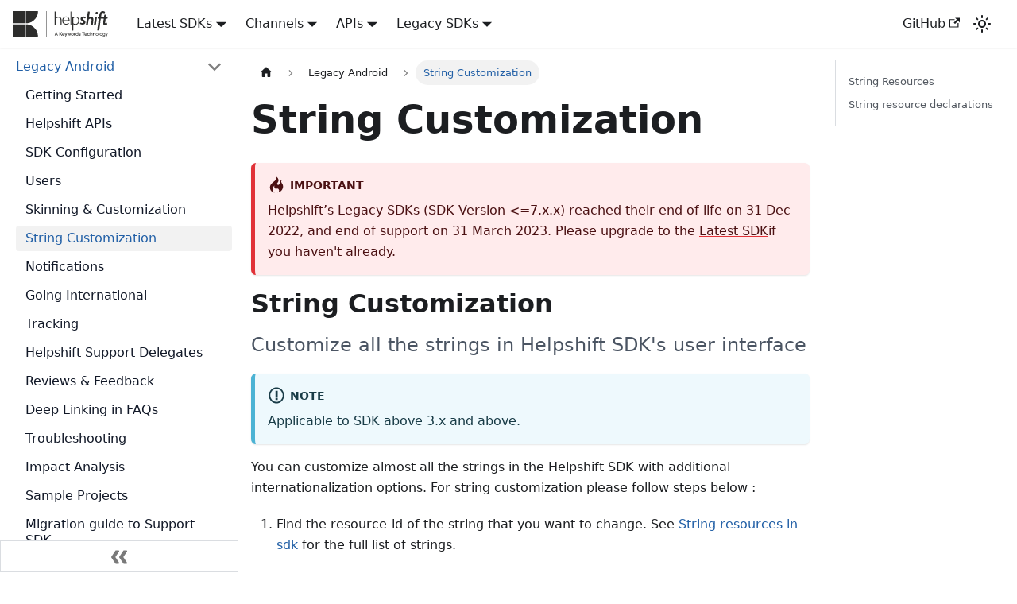

--- FILE ---
content_type: text/html; charset=utf-8
request_url: https://developers.helpshift.com/android/string-customization/?_ga=1.221563099.23005378.1475530753
body_size: 13332
content:
<!doctype html>
<html lang="en" dir="ltr" class="docs-wrapper docs-doc-page docs-version-current plugin-docs plugin-id-default docs-doc-id-android/string-customization">
<head>
<meta charset="UTF-8">
<meta name="generator" content="Docusaurus v2.2.0">
<title data-rh="true">String Customization | Helpshift Developer Guide</title><meta data-rh="true" name="viewport" content="width=device-width,initial-scale=1"><meta data-rh="true" name="twitter:card" content="summary_large_image"><meta data-rh="true" property="og:url" content="https://developers.helpshift.com/android/string-customization/"><meta data-rh="true" name="docusaurus_locale" content="en"><meta data-rh="true" name="docsearch:language" content="en"><meta data-rh="true" name="robots" content="index,follow"><meta data-rh="true" name="og:image" content="https://developers.helpshift.com/img/social/site-share-thumb.png"><meta data-rh="true" name="og:url" content="https://developers.helpshift.com"><meta data-rh="true" name="twitter:site" content="@HelpshiftEng"><meta data-rh="true" name="twitter:domain" content="https://developers.helpshift.com"><meta data-rh="true" name="twitter:image" content="https://developers.helpshift.com/img/social/tw-share-thumb.png"><meta data-rh="true" name="twitter:image:width" content="800"><meta data-rh="true" name="twitter:image:height" content="400"><meta data-rh="true" name="docusaurus_version" content="current"><meta data-rh="true" name="docusaurus_tag" content="docs-default-current"><meta data-rh="true" name="docsearch:version" content="current"><meta data-rh="true" name="docsearch:docusaurus_tag" content="docs-default-current"><meta data-rh="true" property="og:title" content="String Customization | Helpshift Developer Guide"><meta data-rh="true" name="description" content="Customize all the strings in Helpshift SDK&#x27;s user interface"><meta data-rh="true" property="og:description" content="Customize all the strings in Helpshift SDK&#x27;s user interface"><link data-rh="true" rel="icon" href="/img/favicon.png"><link data-rh="true" rel="canonical" href="https://developers.helpshift.com/android/string-customization/"><link data-rh="true" rel="alternate" href="https://developers.helpshift.com/android/string-customization/" hreflang="en"><link data-rh="true" rel="alternate" href="https://developers.helpshift.com/android/string-customization/" hreflang="x-default"><link rel="preconnect" href="https://www.google-analytics.com">
<link rel="preconnect" href="https://www.googletagmanager.com">
<script async src="https://www.googletagmanager.com/gtag/js?id=GTM-PPN2QB"></script>
<script>function gtag(){dataLayer.push(arguments)}window.dataLayer=window.dataLayer||[],gtag("js",new Date),gtag("config","GTM-PPN2QB",{anonymize_ip:!0})</script><link rel="stylesheet" href="/assets/css/styles.8f6093ac.css">
<link rel="preload" href="/assets/js/runtime~main.d09b57c6.js" as="script">
<link rel="preload" href="/assets/js/main.25b609a1.js" as="script">
</head>
<body class="navigation-with-keyboard">
<script>!function(){function t(t){document.documentElement.setAttribute("data-theme",t)}var e=function(){var t=null;try{t=localStorage.getItem("theme")}catch(t){}return t}();t(null!==e?e:"light")}()</script><div id="__docusaurus">
<div role="region" aria-label="Skip to main content"><a class="skipToContent_fXgn" href="#docusaurus_skipToContent_fallback">Skip to main content</a></div><nav class="navbar navbar--fixed-top"><div class="navbar__inner"><div class="navbar__items"><button aria-label="Toggle navigation bar" aria-expanded="false" class="navbar__toggle clean-btn" type="button"><svg width="30" height="30" viewBox="0 0 30 30" aria-hidden="true"><path stroke="currentColor" stroke-linecap="round" stroke-miterlimit="10" stroke-width="2" d="M4 7h22M4 15h22M4 23h22"></path></svg></button><a class="navbar__brand" href="/"><div class="navbar__logo"><img src="/img/helpshift-kws-logo.svg" alt="Helpshift" class="themedImage_ToTc themedImage--light_HNdA"><img src="/img/helpshift-kws-logo-white.png" alt="Helpshift" class="themedImage_ToTc themedImage--dark_i4oU"></div></a><div class="navbar__item dropdown dropdown--hoverable"><a href="#" aria-haspopup="true" aria-expanded="false" role="button" class="navbar__link">Latest SDKs</a><ul class="dropdown__menu"><li><a class="dropdown__link" href="/sdkx_android/">SDK X Android</a></li><li><a class="dropdown__link" href="/sdkx_ios/">SDK X iOS</a></li><li><a class="dropdown__link" href="/sdkx-unity/">SDK X Unity</a></li><li><a class="dropdown__link" href="/sdkx-unreal/">SDK X Unreal Engine</a></li><li><a class="dropdown__link" href="/sdkx-react-native/">SDK X React Native</a></li><li><a class="dropdown__link" href="/sdkx-xamarin/">SDK X Xamarin</a></li><li><a class="dropdown__link" href="/sdkx-cocos2dx/">SDK X Cocos2d-x</a></li><li><a class="dropdown__link" href="/web-chat/">Web Chat</a></li><li><a class="dropdown__link" href="/pc-and-console/">PC and console</a></li><li><a class="dropdown__link" href="/helpshift-widget/">Helpshift Widget</a></li><li><a class="dropdown__link" href="/pc-widget-unity/">PC Widget - Unity</a></li></ul></div><div class="navbar__item dropdown dropdown--hoverable"><a href="#" aria-haspopup="true" aria-expanded="false" role="button" class="navbar__link">Channels</a><ul class="dropdown__menu"><li><a class="dropdown__link" href="/salesforce/">Salesforce</a></li><li><a class="dropdown__link" href="/email-support/">Email support</a></li></ul></div><div class="navbar__item dropdown dropdown--hoverable"><a href="#" aria-haspopup="true" aria-expanded="false" role="button" class="navbar__link">APIs</a><ul class="dropdown__menu"><li><a class="dropdown__link" href="/rest-api/">REST API</a></li><li><a class="dropdown__link" href="/custom-bots-api/">Custom Bots API</a></li></ul></div><div class="navbar__item dropdown dropdown--hoverable"><a href="#" aria-haspopup="true" aria-expanded="false" role="button" class="navbar__link">Legacy SDKs</a><ul class="dropdown__menu"><li><a aria-current="page" class="dropdown__link dropdown__link--active" href="/android/">Android</a></li><li><a class="dropdown__link" href="/ios/">iOS</a></li><li><a class="dropdown__link" href="/unity/">Unity</a></li><li><a class="dropdown__link" href="/xamarin/">Xamarin</a></li><li><a class="dropdown__link" href="/cocos2d-x/">Cocos-2dx</a></li></ul></div></div><div class="navbar__items navbar__items--right"><a href="https://github.com/helpshift/helpshift-docs" target="_blank" rel="noopener noreferrer" class="navbar__item navbar__link">GitHub<svg width="13.5" height="13.5" aria-hidden="true" viewBox="0 0 24 24" class="iconExternalLink_nPIU"><path fill="currentColor" d="M21 13v10h-21v-19h12v2h-10v15h17v-8h2zm3-12h-10.988l4.035 4-6.977 7.07 2.828 2.828 6.977-7.07 4.125 4.172v-11z"></path></svg></a><div class="toggle_vylO colorModeToggle_DEke"><button class="clean-btn toggleButton_gllP toggleButtonDisabled_aARS" type="button" disabled="" title="Switch between dark and light mode (currently light mode)" aria-label="Switch between dark and light mode (currently light mode)" aria-live="polite"><svg viewBox="0 0 24 24" width="24" height="24" class="lightToggleIcon_pyhR"><path fill="currentColor" d="M12,9c1.65,0,3,1.35,3,3s-1.35,3-3,3s-3-1.35-3-3S10.35,9,12,9 M12,7c-2.76,0-5,2.24-5,5s2.24,5,5,5s5-2.24,5-5 S14.76,7,12,7L12,7z M2,13l2,0c0.55,0,1-0.45,1-1s-0.45-1-1-1l-2,0c-0.55,0-1,0.45-1,1S1.45,13,2,13z M20,13l2,0c0.55,0,1-0.45,1-1 s-0.45-1-1-1l-2,0c-0.55,0-1,0.45-1,1S19.45,13,20,13z M11,2v2c0,0.55,0.45,1,1,1s1-0.45,1-1V2c0-0.55-0.45-1-1-1S11,1.45,11,2z M11,20v2c0,0.55,0.45,1,1,1s1-0.45,1-1v-2c0-0.55-0.45-1-1-1C11.45,19,11,19.45,11,20z M5.99,4.58c-0.39-0.39-1.03-0.39-1.41,0 c-0.39,0.39-0.39,1.03,0,1.41l1.06,1.06c0.39,0.39,1.03,0.39,1.41,0s0.39-1.03,0-1.41L5.99,4.58z M18.36,16.95 c-0.39-0.39-1.03-0.39-1.41,0c-0.39,0.39-0.39,1.03,0,1.41l1.06,1.06c0.39,0.39,1.03,0.39,1.41,0c0.39-0.39,0.39-1.03,0-1.41 L18.36,16.95z M19.42,5.99c0.39-0.39,0.39-1.03,0-1.41c-0.39-0.39-1.03-0.39-1.41,0l-1.06,1.06c-0.39,0.39-0.39,1.03,0,1.41 s1.03,0.39,1.41,0L19.42,5.99z M7.05,18.36c0.39-0.39,0.39-1.03,0-1.41c-0.39-0.39-1.03-0.39-1.41,0l-1.06,1.06 c-0.39,0.39-0.39,1.03,0,1.41s1.03,0.39,1.41,0L7.05,18.36z"></path></svg><svg viewBox="0 0 24 24" width="24" height="24" class="darkToggleIcon_wfgR"><path fill="currentColor" d="M9.37,5.51C9.19,6.15,9.1,6.82,9.1,7.5c0,4.08,3.32,7.4,7.4,7.4c0.68,0,1.35-0.09,1.99-0.27C17.45,17.19,14.93,19,12,19 c-3.86,0-7-3.14-7-7C5,9.07,6.81,6.55,9.37,5.51z M12,3c-4.97,0-9,4.03-9,9s4.03,9,9,9s9-4.03,9-9c0-0.46-0.04-0.92-0.1-1.36 c-0.98,1.37-2.58,2.26-4.4,2.26c-2.98,0-5.4-2.42-5.4-5.4c0-1.81,0.89-3.42,2.26-4.4C12.92,3.04,12.46,3,12,3L12,3z"></path></svg></button></div><div class="searchBox_ZlJk"><div class="navbar__search searchBarContainer_NW3z" hidden=""><input placeholder="Search" aria-label="Search" class="navbar__search-input"><div class="loadingRing_RJI3 searchBarLoadingRing_YnHq"><div></div><div></div><div></div><div></div></div></div></div></div></div><div role="presentation" class="navbar-sidebar__backdrop"></div></nav><div id="docusaurus_skipToContent_fallback" class="main-wrapper mainWrapper_z2l0 docsWrapper_BCFX"><button aria-label="Scroll back to top" class="clean-btn theme-back-to-top-button backToTopButton_sjWU" type="button"></button><div class="docPage__5DB"><aside class="theme-doc-sidebar-container docSidebarContainer_b6E3"><div class="sidebar_njMd"><nav class="menu thin-scrollbar menu_SIkG"><ul class="theme-doc-sidebar-menu menu__list"><li class="theme-doc-sidebar-item-category theme-doc-sidebar-item-category-level-1 menu__list-item"><div class="menu__list-item-collapsible"><a class="menu__link menu__link--sublist menu__link--active" aria-expanded="true" href="/android/">Legacy Android</a><button aria-label="Toggle the collapsible sidebar category &#x27;Legacy Android&#x27;" type="button" class="clean-btn menu__caret"></button></div><ul style="display:block;overflow:visible;height:auto" class="menu__list"><li class="theme-doc-sidebar-item-link theme-doc-sidebar-item-link-level-2 menu__list-item"><a class="menu__link" tabindex="0" href="/android/getting-started/">Getting Started</a></li><li class="theme-doc-sidebar-item-link theme-doc-sidebar-item-link-level-2 menu__list-item"><a class="menu__link" tabindex="0" href="/android/support-tools/">Helpshift APIs</a></li><li class="theme-doc-sidebar-item-link theme-doc-sidebar-item-link-level-2 menu__list-item"><a class="menu__link" tabindex="0" href="/android/sdk-configuration/">SDK Configuration</a></li><li class="theme-doc-sidebar-item-link theme-doc-sidebar-item-link-level-2 menu__list-item"><a class="menu__link" tabindex="0" href="/android/users/">Users</a></li><li class="theme-doc-sidebar-item-link theme-doc-sidebar-item-link-level-2 menu__list-item"><a class="menu__link" tabindex="0" href="/android/design/">Skinning &amp; Customization</a></li><li class="theme-doc-sidebar-item-link theme-doc-sidebar-item-link-level-2 menu__list-item"><a class="menu__link menu__link--active" aria-current="page" tabindex="0" href="/android/string-customization/">String Customization</a></li><li class="theme-doc-sidebar-item-link theme-doc-sidebar-item-link-level-2 menu__list-item"><a class="menu__link" tabindex="0" href="/android/notifications/">Notifications</a></li><li class="theme-doc-sidebar-item-link theme-doc-sidebar-item-link-level-2 menu__list-item"><a class="menu__link" tabindex="0" href="/android/i18n/">Going International</a></li><li class="theme-doc-sidebar-item-link theme-doc-sidebar-item-link-level-2 menu__list-item"><a class="menu__link" tabindex="0" href="/android/tracking/">Tracking</a></li><li class="theme-doc-sidebar-item-link theme-doc-sidebar-item-link-level-2 menu__list-item"><a class="menu__link" tabindex="0" href="/android/delegates/">Helpshift Support Delegates</a></li><li class="theme-doc-sidebar-item-link theme-doc-sidebar-item-link-level-2 menu__list-item"><a class="menu__link" tabindex="0" href="/android/reviews-and-feedback/">Reviews &amp; Feedback</a></li><li class="theme-doc-sidebar-item-link theme-doc-sidebar-item-link-level-2 menu__list-item"><a class="menu__link" tabindex="0" href="/android/deep-linking/">Deep Linking in FAQs</a></li><li class="theme-doc-sidebar-item-link theme-doc-sidebar-item-link-level-2 menu__list-item"><a class="menu__link" tabindex="0" href="/android/troubleshooting/">Troubleshooting</a></li><li class="theme-doc-sidebar-item-link theme-doc-sidebar-item-link-level-2 menu__list-item"><a class="menu__link" tabindex="0" href="/android/performance/">Impact Analysis</a></li><li class="theme-doc-sidebar-item-link theme-doc-sidebar-item-link-level-2 menu__list-item"><a class="menu__link" tabindex="0" href="/android/samples/">Sample Projects</a></li><li class="theme-doc-sidebar-item-link theme-doc-sidebar-item-link-level-2 menu__list-item"><a class="menu__link" tabindex="0" href="/android/migrate-to-support/">Migration guide to Support SDK</a></li><li class="theme-doc-sidebar-item-link theme-doc-sidebar-item-link-level-2 menu__list-item"><a class="menu__link" tabindex="0" href="/android/upgrade-750/">Upgrading to 7.5.0 and above</a></li><li class="theme-doc-sidebar-item-link theme-doc-sidebar-item-link-level-2 menu__list-item"><a class="menu__link" tabindex="0" href="/android/upgrade-4x/">Upgrading from 4.x to 7.x</a></li><li class="theme-doc-sidebar-item-link theme-doc-sidebar-item-link-level-2 menu__list-item"><a class="menu__link" tabindex="0" href="/android/upgrade-6x/">Upgrading from 6.x to 7.x</a></li><li class="theme-doc-sidebar-item-link theme-doc-sidebar-item-link-level-2 menu__list-item"><a class="menu__link" tabindex="0" href="/android/licensing/">License Information</a></li><li class="theme-doc-sidebar-item-link theme-doc-sidebar-item-link-level-2 menu__list-item"><a class="menu__link" tabindex="0" href="/android/release-notes/">Release Notes</a></li><li class="theme-doc-sidebar-item-link theme-doc-sidebar-item-link-level-2 menu__list-item"><a class="menu__link" tabindex="0" href="/android/tutorials/">Tutorials</a></li><li class="theme-doc-sidebar-item-link theme-doc-sidebar-item-link-level-2 menu__list-item"><a class="menu__link" tabindex="0" href="/android/upgrade-2x/">Upgrading from 2.x to 3.x</a></li><li class="theme-doc-sidebar-item-link theme-doc-sidebar-item-link-level-2 menu__list-item"><a class="menu__link" tabindex="0" href="/android/upgrade-3x/">Upgrading from 3.x to 4.x</a></li></ul></li></ul></nav><button type="button" title="Collapse sidebar" aria-label="Collapse sidebar" class="button button--secondary button--outline collapseSidebarButton_PEFL"><svg width="20" height="20" aria-hidden="true" class="collapseSidebarButtonIcon_kv0_"><g fill="#7a7a7a"><path d="M9.992 10.023c0 .2-.062.399-.172.547l-4.996 7.492a.982.982 0 01-.828.454H1c-.55 0-1-.453-1-1 0-.2.059-.403.168-.551l4.629-6.942L.168 3.078A.939.939 0 010 2.528c0-.548.45-.997 1-.997h2.996c.352 0 .649.18.828.45L9.82 9.472c.11.148.172.347.172.55zm0 0"></path><path d="M19.98 10.023c0 .2-.058.399-.168.547l-4.996 7.492a.987.987 0 01-.828.454h-3c-.547 0-.996-.453-.996-1 0-.2.059-.403.168-.551l4.625-6.942-4.625-6.945a.939.939 0 01-.168-.55 1 1 0 01.996-.997h3c.348 0 .649.18.828.45l4.996 7.492c.11.148.168.347.168.55zm0 0"></path></g></svg></button></div></aside><main class="docMainContainer_gTbr"><div class="container padding-top--md padding-bottom--lg"><div class="row"><div class="col docItemCol_VOVn"><div class="docItemContainer_Djhp"><article><nav class="theme-doc-breadcrumbs breadcrumbsContainer_Z_bl" aria-label="Breadcrumbs"><ul class="breadcrumbs" itemscope="" itemtype="https://schema.org/BreadcrumbList"><li class="breadcrumbs__item"><a aria-label="Home page" class="breadcrumbs__link" href="/"><svg viewBox="0 0 24 24" class="breadcrumbHomeIcon_OVgt"><path d="M10 19v-5h4v5c0 .55.45 1 1 1h3c.55 0 1-.45 1-1v-7h1.7c.46 0 .68-.57.33-.87L12.67 3.6c-.38-.34-.96-.34-1.34 0l-8.36 7.53c-.34.3-.13.87.33.87H5v7c0 .55.45 1 1 1h3c.55 0 1-.45 1-1z" fill="currentColor"></path></svg></a></li><li itemscope="" itemprop="itemListElement" itemtype="https://schema.org/ListItem" class="breadcrumbs__item"><a class="breadcrumbs__link" itemprop="item" href="/android/"><span itemprop="name">Legacy Android</span></a><meta itemprop="position" content="1"></li><li itemscope="" itemprop="itemListElement" itemtype="https://schema.org/ListItem" class="breadcrumbs__item breadcrumbs__item--active"><span class="breadcrumbs__link" itemprop="name">String Customization</span><meta itemprop="position" content="2"></li></ul></nav><div class="tocCollapsible_ETCw theme-doc-toc-mobile tocMobile_ITEo"><button type="button" class="clean-btn tocCollapsibleButton_TO0P">On this page</button></div><div class="theme-doc-markdown markdown"><header><h1>String Customization</h1></header><div class="theme-admonition theme-admonition-danger alert alert--danger admonition_LlT9"><div class="admonitionHeading_tbUL"><span class="admonitionIcon_kALy"><svg viewBox="0 0 12 16"><path fill-rule="evenodd" d="M5.05.31c.81 2.17.41 3.38-.52 4.31C3.55 5.67 1.98 6.45.9 7.98c-1.45 2.05-1.7 6.53 3.53 7.7-2.2-1.16-2.67-4.52-.3-6.61-.61 2.03.53 3.33 1.94 2.86 1.39-.47 2.3.53 2.27 1.67-.02.78-.31 1.44-1.13 1.81 3.42-.59 4.78-3.42 4.78-5.56 0-2.84-2.53-3.22-1.25-5.61-1.52.13-2.03 1.13-1.89 2.75.09 1.08-1.02 1.8-1.86 1.33-.67-.41-.66-1.19-.06-1.78C8.18 5.31 8.68 2.45 5.05.32L5.03.3l.02.01z"></path></svg></span>Important</div><div class="admonitionContent_S0QG">Helpshift’s Legacy SDKs (SDK Version &lt;=7.x.x) reached their end of life on 31 Dec 2022, and end of support on 31 March 2023. Please upgrade to the<!-- --> <a href="" target="_blank" rel="noreferrer">Latest SDK</a>if you haven&#x27;t already.</div></div><h1>String Customization</h1><div class="text-2xl text-gray-600 dark:text-gray-400"><p>Customize all the strings in Helpshift SDK&#x27;s user interface</p></div><div class="theme-admonition theme-admonition-info alert alert--info admonition_LlT9"><div class="admonitionHeading_tbUL"><span class="admonitionIcon_kALy"><svg viewBox="0 0 14 16"><path fill-rule="evenodd" d="M7 2.3c3.14 0 5.7 2.56 5.7 5.7s-2.56 5.7-5.7 5.7A5.71 5.71 0 0 1 1.3 8c0-3.14 2.56-5.7 5.7-5.7zM7 1C3.14 1 0 4.14 0 8s3.14 7 7 7 7-3.14 7-7-3.14-7-7-7zm1 3H6v5h2V4zm0 6H6v2h2v-2z"></path></svg></span>Note</div><div class="admonitionContent_S0QG"><p>Applicable to SDK above 3.x and above.</p></div></div><p>You can customize almost all the strings in the Helpshift SDK with additional
internationalization options. For string customization please follow steps below :</p><ol><li><p>Find the resource-id of the string that you want to change. See
<a href="#string-resources">String resources in sdk</a> for the full list of strings.</p></li><li><p>Create a resource with the above id in your strings.xml file.</p></li><li><p>Compile and check.</p></li></ol><p>Read <a href="/android/i18n/">Going International</a> if you want to change the strings for a particular
language or want to add a language translation of your own.</p><p>See what has changed in SDK v3.2.0 <a href="/misc/changes-strings-android-3.2/">here</a>.</p><h2 class="anchor anchorWithStickyNavbar_LWe7" id="string-resources">String Resources<a class="hash-link" href="#string-resources" title="Direct link to heading">​</a></h2><div class="text-sm string-table"><table><thead><tr><th>String name</th><th>Description</th><th>Default value</th></tr></thead><tbody><tr><td><code>hs__help_header</code></td><td>Action Bar title of <a href="/android/support-tools/#faqs-view">main support screen</a></td><td>Help</td></tr><tr><td><code>hs__question_header</code></td><td>Action Bar title for <a href="/android/support-tools/#faq-question-view">single faq screen</a></td><td></td></tr><tr><td><code>hs__new_conversation_header</code></td><td>Action Bar title for <a href="/android/support-tools/#conversation-view">new conversation screen</a></td><td>New Conversation</td></tr><tr><td><code>hs__conversation_header</code></td><td>Action Bar title of the <a href="/android/support-tools/#conversation-view">on-going conversation screen</a></td><td>Conversation</td></tr><tr><td><code>hs__submit_conversation_btn</code></td><td>Helper text for the icon on the conversation screen to submit the conversation <img src="/static/books/android/i18n-submit.png" class="w-full"></td><td>Submit</td></tr><tr><td><code>hs__send_msg_btn</code></td><td>Text for Send button in screenshot preview <img src="/static/books/android/i18n-screenshot-send.png" class="w-full"></td><td>Send</td></tr><tr><td><code>hs__new_conversation_btn</code></td><td>Text for new conversation button when conversation is resolved by the user<img src="/static/books/android/i18n-start-new-conv.png" class="w-full"></td><td>New Conversation</td></tr><tr><td><code>hs__contact_us_btn</code></td><td>Text for &#x27;Contact Us&#x27; button at end of search results. This doesn&#x27;t show up if <a href="/android/sdk-configuration/#enableContactUs">enableContactUs</a> option is set to false <img src="/static/books/android/i18n-search-contact.png" class="w-full"></td><td>CONTACT US</td></tr><tr><td><code>hs__change_btn</code></td><td>Text for Change button in screenshot preview screen<img src="/static/books/android/i18n-screenshot-change.png" class="w-full"></td><td>Change</td></tr><tr><td><code>hs__done_btn</code></td><td>Helper text for the icon on single faq screen to exit the session without submitting the ticket. This button shows up when <a href="/android/sdk-configuration/#showSearchOnNewConversation">showSearchOnNewConversation</a> is set to true and user click on a search result faq. <img src="/static/books/android/i18n-done.png" class="w-full"></td><td>Done</td></tr><tr><td><code>hs__ca_msg</code></td><td>Text shown as a message when customer accepts the issue resolution</td><td></td></tr><tr><td><code>hs__cr_msg</code></td><td>Auto-response message when the solution is rejected by the user in a conversation <img src="/static/books/android/i18n-no-response-msg.png" class="w-full"></td><td>What else can we help you with?</td></tr><tr><td><code>hs__conversation_started_message</code></td><td>Text for auto-response message when user starts a new conversation <img src="/static/books/android/i18n-ack-msg.png" class="w-full"></td><td>Your message has been received. Thanks for contacting us!</td></tr><tr><td><code>hs__question_unhelpful_message</code></td><td>Text that shows below a single faq if the user didn&#x27;t mark it as helpful</td><td>You didn&#x27;t find this helpful.</td></tr><tr><td><code>hs__network_unavailable_msg</code></td><td>Toast feedback for absence of network connection.</td><td>Network not available.</td></tr><tr><td><code>hs__confirmation_footer_msg</code></td><td>Footer text for messages indicating issue resolution <img src="/static/books/android/i18n-confirmation-footer-msg.png" class="w-full"></td><td>Thanks for messaging us!</td></tr><tr><td><code>hs__confirmation_msg</code></td><td>Text for confirmation of solution for the user <img src="/static/books/android/i18n-resolved-confirmation.png" class="w-full"></td><td>Did we answer all your questions?</td></tr><tr><td><code>hs__conversation_end_msg</code></td><td>Feedback text when user acknowledges the solution by tapping &quot;YES&quot;</td><td>This conversation has ended.</td></tr><tr><td><code>hs__search_hint</code></td><td>Search hint for <a href="/android/support-tools/#faqs-view">FAQ search</a></td><td>Describe your problem</td></tr><tr><td><code>hs__search_title</code></td><td>Helper text that show for action bar search icon <img src="/static/books/android/i18n-search.png" class="w-full"></td><td>Search</td></tr><tr><td><code>hs__new_conversation_hint</code></td><td>Hint text for problem description in <a href="/android/support-tools/#conversation-view">new conversation screen</a></td><td>How can we help?</td></tr><tr><td><code>hs__username_hint</code></td><td>Hint text for user&#x27;s name in new conversation screen</td><td>Your Name</td></tr><tr><td><code>hs__email_hint</code></td><td>Hint text for user&#x27;s email in new conversation screen</td><td>Email (optional)</td></tr><tr><td><code>hs__email_required_hint</code></td><td>Hint text for user&#x27;s email in new conversation screen when email is required.</td><td>Email</td></tr><tr><td><code>hs__chat_hint</code></td><td>Hint text for chat reply in conversation screen.</td><td>Type your message</td></tr><tr><td><code>hs__search_footer</code></td><td>Text that shows up above contact us button at the end of search results. This doesn&#x27;t show up if <a href="/android/sdk-configuration/#enableContactUs">enableContactUs</a> option is set to false <img src="/static/books/android/i18n-search-end.png" class="w-full"></td><td>Can&#x27;t find what you were looking for?</td></tr><tr><td><code>hs__conversation_detail_error</code></td><td>Message for AlertDialog if the user leaves the problem description empty. This is a slight attempt to prevent the user from entering gibberish <img src="/static/books/android/i18n-desc-error.png" class="w-full"></td><td>Please describe your problem</td></tr><tr><td><code>hs__username_blank_error</code></td><td>Message for AlertDialog that shows when the user leaves the name field empty in new conversation screen.</td><td>Please enter a valid name</td></tr><tr><td><code>hs__invalid_email_error</code></td><td>Message for AlertDialog that shows when the user leaves the email field empty in new conversation screen.</td><td>Please enter a valid email</td></tr><tr><td><code>hs__invalid_description_error</code></td><td>Title for AlertDialog that shows up if the user enters non-alphanumeric characters only. This is a slight attempt to prevent the user from entering gibberish <img src="/static/books/android/i18n-invalid-desc.png" class="w-full"></td><td>Invalid description</td></tr><tr><td><code>hs__screenshot_limit_error</code></td><td>Text for feedback toast that shows when the screenshot is too large</td><td>Screenshot size should not exceed %.2f MB</td></tr><tr><td><code>hs__sending_msg</code></td><td>Status text below customer&#x27;s chat bubble when network is not available <img src="/static/books/android/i18n-sending-msg.png" class="w-full"></td><td>Sending</td></tr><tr><td><code>hs__screenshot_upload_error_msg</code></td><td>Text for feedback toast when screenshot upload fails <img src="/static/books/android/i18n-screenshot-upload-error.png" class="w-full"></td><td>Error uploading screenshot</td></tr><tr><td><code>hs__data_not_found_msg</code></td><td>Text for feedback toast when a <a href="/android/support-tools/#faq-section-view"><code>showFAQSection</code></a> API call can not access FAQs for the section&#x27;s publishId or has been passed an invalid publishId</td><td>Data not found</td></tr><tr><td><code>hs__network_error_msg</code></td><td>Text for generic feedback toast shown for SDK failures</td><td>Oops! Something went wrong</td></tr><tr><td><code>hs__default_notification_content_title</code></td><td>Title shown in the notification for messages from support</td><td>Support</td></tr><tr><td><code>hs__notification_content_title</code></td><td>Message text for push notification with single or multiple replies in for the conversation <img src="/static/books/android/push-notification.png" class="w-full"></td><td><a href="#resource_declarations">Click here</a></td></tr><tr><td><code>hs__faqs_search_footer</code></td><td>Text that shows below search when no FAQs are found. This show up if <a href="/android/sdk-configuration/#enableContactUs">enableContactUs</a> option is set to false <img src="/static/books/android/i18n-no-faq.png" class="w-full"></td><td>No FAQs found.</td></tr><tr><td><code>hs__review_title</code></td><td>Title for <a href="/android/reviews-and-feedback/#review-reminder">review reminder</a> AlertDialog</td><td>Rate Our App</td></tr><tr><td><code>hs__review_message</code></td><td>Message for review reminder AlertDialog.</td><td>If you love our app, please take a moment to rate it</td></tr><tr><td><code>hs__rate_button</code></td><td>Text for rate button (&quot;Rate&quot;) in review reminder AlertDialog to rate your app.</td><td>Rate</td></tr><tr><td><code>hs__feedback_button</code></td><td>Text for feedback button ( &quot;Send Feedback&quot; ) in review reminder AlertDialog. This shows only when there&#x27;s no on-going conversation with the end user.</td><td>Send Feedback</td></tr><tr><td><code>hs__review_close_button</code></td><td>Text for close button (&quot;Close&quot;) in review reminder AlertDialog.</td><td>Close</td></tr><tr><td><code>hs__sending_fail_msg</code></td><td>Status text below customer&#x27;s chat bubble when their reply is not delivered</td><td>Failed to send</td></tr><tr><td><code>hs__mark_yes_no_question</code></td><td>Text that shows below every single faq to mark the faq as helpful or unhelpful. <img src="/static/books/android/i18n-mark-yes-no.png" class="w-full"></td><td>Was this helpful?</td></tr><tr><td><code>hs__mark_yes</code></td><td>Text for mark helpful button in single faq screen.</td><td>YES</td></tr><tr><td><code>hs__mark_no</code></td><td>Text for mark unhelpful button in single faq screen.</td><td>NO</td></tr><tr><td><code>hs__question_helpful_message</code></td><td>Feedback text that shows below a single faq after the user marks it as helpful <img src="/static/books/android/i18n-mark-helpful.png" class="w-full"></td><td>You found this helpful.</td></tr><tr><td><code>hs__review_request_message</code></td><td>Response message shown in the conversation screen when agent sends a <a href="/android/support-tools/#conversation-view">review request</a> from agent dashboard</td><td>Would you like to review the App on Play Store?</td></tr><tr><td><code>hs__csat_message</code></td><td>Text shown in the customer satisfaction survey view <img src="/static/books/android/i18n-csat-message.png" class="w-full"></td><td>What&#x27;s your feedback about our customer support?</td></tr><tr><td><code>hs__csat_dislike_message</code></td><td>Text shown to hint the rating with 1 star <img src="/static/books/android/i18n-csat-dislike-message.png" class="w-full"></td><td>Hated it</td></tr><tr><td><code>hs__csat_disliked_rating_message</code></td><td>Text shown to hint the rating with 2 stars</td><td>Disliked it</td></tr><tr><td><code>hs__csat_ok_rating_message</code></td><td>Text shown to hint the rating with 3 stars</td><td>It was ok</td></tr><tr><td><code>hs__csat_liked_rating_message</code></td><td>Text shown to hint the rating with 4 stars</td><td>Liked it</td></tr><tr><td><code>hs__csat_like_message</code></td><td>Text shown to hint the rating with 5 stars <img src="/static/books/android/i18n-csat-like-message.png" class="w-full"></td><td>Loved it</td></tr><tr><td><code>hs__csat_option_message</code></td><td>Separator text, shown between the customer satisfaction view, andstart a new conversation view <img src="/static/books/android/i18n-csat-option-message.png" class="w-full"></td><td>or</td></tr><tr><td><code>hs__csat_additonal_feedback_message</code></td><td>Hint text for EditText, for user feedback on customer service <img src="/static/books/android/i18n-csat-additional-feedback.png" class="w-full"></td><td>Any other feedback (optional)</td></tr><tr><td><code>hs__csat_submit_toast</code></td><td>Text for feedback toast, when the user submits a feedback on customer service</td><td>Thanks for rating us.</td></tr><tr><td><code>hs__search_result_title</code></td><td>Action Bar title of faq suggestions screen</td><td>Suggestions</td></tr><tr><td><code>hs__search_result_message</code></td><td>Text shown in header of suggestion results shown when <a href="/android/sdk-configuration/#showSearchOnNewConversation">showSearchOnNewConversation</a> is set to true <img src="/static/books/android/i18n-send-anyway.png" class="w-full"></td><td>Questions that may already have your answer</td></tr><tr><td><code>hs__send_anyway</code></td><td>Text for &#x27;Send Anyway&#x27; button at the end of suggestion results shown when <a href="/android/sdk-configuration/#showSearchOnNewConversation">showSearchOnNewConversation</a> is set to true</td><td>SEND ANYWAY</td></tr><tr><td><code>hs__could_not_open_attachment_msg</code></td><td>Text for feedback toast when no app can open the attachment file</td><td>No apps can perform this action.</td></tr><tr><td><code>hs__file_not_found_msg</code></td><td>Text for feedback toast when user tries to open an attachment file which is not available</td><td>File not found</td></tr><tr><td><code>hs__description_invalid_length_error</code></td><td>Text for alertdialog displayed when the user tries to submit the ticket with issue text length less than the minimum required length. <img src="/static/books/android/invalid-length-issue.png" class="w-full"></td><td>Please describe further so that we can help better</td></tr><tr><td><code>hs__attach_screenshot_btn</code></td><td>Content Description for attach button shown when agent requests for an attachment file <img src="/static/books/android/attach_screenshot_button.png" class="w-full"></td><td>ATTACH</td></tr><tr><td><code>hs__could_not_reach_support_msg</code></td><td>Text shown on Snackbar when user is filing new issue and support is unreachable <img src="/static/books/android/could_not_reach_support.png" class="w-full"></td><td>Unable to reach support</td></tr><tr><td><code>hs__faq_fetching_fail_message</code></td><td>Text shown in the activity when app fails to fetch FAQs from server <img src="/static/books/android/fail_fetching_faqs.png" class="w-full"></td><td>Unable to load FAQs at this moment. Please retry in a while…</td></tr><tr><td><code>hs__fetching_faqs_message</code></td><td>Text displayed at start of session, when FAQs are being loaded <img src="/static/books/android/fetching_faqs.png" class="w-full"></td><td>Getting your answers…</td></tr><tr><td><code>hs__issue_archival_message</code></td><td>Text shown at the botton of a conversation if it is archived</td><td>Sorry! This conversation was closed due to inactivity. Please start a new conversation with our agents.</td></tr><tr><td><code>hs__no_search_results_message</code></td><td>Text shown when search for a query returns no results <img src="/static/books/android/search_no_result.png" class="w-full"></td><td>Whoops! We couldn&#x27;t find anything for query</td></tr><tr><td><code>hs__permission_denied_message</code></td><td>Text in Snackbar when app doesn&#x27;t have permission to access storage</td><td>Storage permission is required to access screenshots and download attachments</td></tr><tr><td><code>hs__permission_denied_snackbar_action</code></td><td>Text for button on the permission denied Snackbar, shows settings page</td><td>Settings</td></tr><tr><td><code>hs__retry_faq_fetching_button</code></td><td>Text for button shown on failure to fetch FAQs, to retry fetching FAQs from server</td><td>RETRY</td></tr><tr><td><code>hs__screenshot_add</code></td><td>Text for button in screenshot preview to add the screenshot <img src="/static/books/android/screenshot_preview_add.png" class="w-full"></td><td>Add</td></tr><tr><td><code>hs__screenshot_remove</code></td><td>Text for button in screenshot preview to remove the screenshot <img src="/static/books/android/screenshot_preview_remove.png" class="w-full"></td><td>Remove</td></tr><tr><td><code>hs__select_a_question_message</code></td><td>Hint text shown to user to select a question in dual pane UI on tablets</td><td>Please select a question from left</td></tr><tr><td><code>hs__starting_download</code></td><td>Text shown on an attachment message in conversation when it&#x27;s being downloaded</td><td>Starting download…</td></tr><tr><td><code>hs__csat_rating_value</code></td><td>Text for ratingbar where user can rate app with 1 or more stars</td><td><a href="#resource_declarations">Click here</a></td></tr><tr><td><code>hs__app_review_button</code></td><td>Text for &quot;REVIEW&quot; button when agent sends an app review request message to user in conversation <img src="/static/books/android/review_app.png" class="w-full"></td><td>REVIEW</td></tr><tr><td><code>hs__copy</code></td><td>Text for &quot;COPY&quot; button shown in context menu</td><td>Copy</td></tr><tr><td><code>hs__message_not_sent</code></td><td>Status text below customer&#x27;s chat bubble when their reply is not delivered, but sending can be retried</td><td>Message not sent.</td></tr><tr><td><code>hs__permission_rationale_snackbar_action_label</code></td><td>&quot;OK&quot; button text in Snackbar when developer hasn&#x27;t requested for storage permissions</td><td>OK</td></tr><tr><td><code>hs__remove_screenshot_btn</code></td><td>Content Descriptor for button in new conversation form to remove the screenshot<img src="/static/books/android/remove_screenshot.png" class="w-full"></td><td>Remove screenshot</td></tr><tr><td><code>hs__screenshot_cloud_attach_error</code></td><td>Text in Toast shown when the image attachment is not available</td><td>Error attaching screenshot. Please choose an image available locally on the device.</td></tr><tr><td><code>hs__csat_ratingbar</code></td><td>Content Description for ratingbar shown for customer satisfaction survey</td><td>Please rate our service.</td></tr><tr><td><code>hs__default_notification_channel_name</code></td><td>Name for the SDK&#x27;s default notification channel (Android Oreo and above).</td><td>In-app Support</td></tr><tr><td><code>hs__default_notification_channel_desc</code></td><td>Description for the SDK&#x27;s default notification channel (Android Oreo and above).</td><td></td></tr><tr><td><code>hs__ssl_handshake_error</code></td><td>Text shown on error Snackbar due to SSL handshake error</td><td>Your connection is not secure. There was a problem in establishing a trusted connection</td></tr><tr><td><code>hs__ssl_peer_unverified_error</code></td><td>Text shown on error Snackbar due to unverified SSL peer</td><td>Your connection is not secure. There was a problem in verifying its authenticity</td></tr><tr><td><code>hs__agent_message_with_name_voice_over</code></td><td>Voiceover text for Agent or bot message if the name is also shown</td><td>Message from support by %1$s on %2$s</td></tr><tr><td><code>hs__agent_message_voice_over</code></td><td>Voiceover text for Agent or bot message if the name is not shown</td><td>Message from support on %1$s</td></tr><tr><td><code>hs__user_sent_message_voice_over</code></td><td>Voiceover text for message sent by user</td><td>Your Reply on %1$s</td></tr><tr><td><code>hs__user_sending_message_voice_over</code></td><td>Voiceover text for message sent by user which is still being sent</td><td>Your Reply, Sending</td></tr><tr><td><code>hs__user_failed_message_voice_over</code></td><td>Voiceover text for message sent by user which failed to send</td><td>Your Reply, Failed to send</td></tr><tr><td><code>hs__retry_button_voice_over</code></td><td>Voiceover text for retry button to trigger sending a message</td><td>Retry Sending</td></tr><tr><td><code>hs__image_not_downloaded_voice_over</code></td><td>Voiceover text for image sent by Agent which is waiting for download</td><td>Image %1$s, Double Tap to Download</td></tr><tr><td><code>hs__image_downloading_voice_over</code></td><td>Voiceover text for image sent by Agent which is downloading</td><td>Image, Downloading, %1$s of %2$s</td></tr><tr><td><code>hs__image_downloaded_voice_over</code></td><td>Voiceover text for image sent by Agent which is downloaded</td><td>Image, Double Tap to View</td></tr><tr><td><code>hs__attachment_not_downloaded_voice_over</code></td><td>Voiceover text for attachment sent by Agent which is waiting for download</td><td>File, %1$s, %2$s, Double Tap to Download</td></tr><tr><td><code>hs__attachment_downloading_voice_over</code></td><td>Voiceover text for attachment sent by Agent which is downloading</td><td>File, %1$s, Downloading %2$s of %3$s</td></tr><tr><td><code>hs__attachment_downloaded__voice_over</code></td><td>Voiceover text for attachment sent by Agent which is downloaded</td><td>File, %1$s, Double Tap to Open</td></tr><tr><td><code>hs__email_input_validation_error</code></td><td>Error text message visible when user enters an invalid email address in portrait mode</td><td>Enter a valid email address</td></tr><tr><td><code>hs__number_input_validation_error</code></td><td>Error text message visible when user enters an invalid number address in portrait mode</td><td>Enter a valid number</td></tr><tr><td><code>hs__landscape_email_input_validation_error</code></td><td>Error text message visible when user enters an invalid email address in landscape mode</td><td>Please enter a valid email address</td></tr><tr><td><code>hs__landscape_number_input_validation_error</code></td><td>Error text message visible when user enters an invalid number address in landscape mode</td><td>Please enter a valid number</td></tr><tr><td><code>hs__landscape_input_validation_dialog_title</code></td><td>Title for the error dialog visible when user enters an invalid email address/number in landscape mode</td><td>Error</td></tr><tr><td><code>hs__network_error_pre_issue_creation</code></td><td>Error message visible when there is a network error just before bots are received on the chat screen</td><td>Network error.</td></tr><tr><td><code>hs__connecting</code></td><td>Message visible when the SDK tries to connect to the server just before bots are received on the chat screen in case of a network error</td><td>Connecting...</td></tr><tr><td><code>hs__no_internet_error</code></td><td>Error message visible in case the device loses internet connectivity while identity bot or QuickSearch Bot is in progress</td><td>No internet connection</td></tr><tr><td><code>hs__network_reconnecting_error</code></td><td>Error message visible in case there is an error while identity bot or QuickSearch Bot is in progress Something went wrong.</td><td>Reconnecting...</td></tr><tr><td><code>hs__authentication_failed</code></td><td>Error message title visible in case user authentication failed</td><td>Authentication Failed</td></tr><tr><td><code>hs__user_setup_retry_description</code></td><td>Error message visible in case there is a network error while the user is on the setup screen just before the chat screen</td><td>We are still trying to reach support.Please wait.</td></tr><tr><td><code>hs__no_internet_error_mgs</code></td><td>Error message visible in case there is a network error while the user is on the setup screen just before the chat screen</td><td>Please check your network connection.</td></tr><tr><td><code>hs__tap_to_retry</code></td><td>Error message visible on the retry button when there is a network error just before bots are received on the chat screen</td><td>Tap to retry</td></tr><tr><td><code>hs__try_again_msg</code></td><td>Error message visible if the user authentication failed</td><td>Please try again later</td></tr><tr><td><code>hs__new_conversation_footer_generic_reason</code></td><td>Message that is shown when the conversation cannot be continued due to an error Sorry, something went wrong.</td><td>This conversation cannot be continued.</td></tr><tr><td><code>hs__landscape_date_input_validation_error</code></td><td>Error text message which will appear when a user enters an invalid date format in landscape mode</td><td>Please enter a valid date.</td></tr><tr><td><code>hs__date_input_validation_error</code></td><td>Error text message which will appear when a user enters an invalid date format in portrait mode</td><td>Enter a valid date.</td></tr><tr><td><code>hs__conversation_issue_id_header</code></td><td>Text to show the conversation id information</td><td>Conversation ID : #%1$s</td></tr><tr><td><code>hs__messages_loading_text</code></td><td>Header text on chat that is shown when older messages are being fetched</td><td>Loading Messages..</td></tr><tr><td><code>hs__messages_loading_error_text</code></td><td>Text message indicating that fetch for old messages failed</td><td>Couldn\&#x27;t Load Messages.</td></tr><tr><td><code>hs__conversation_rejected_status</code></td><td>Footer text for messages indicating end of conversation</td><td>Conversation Closed</td></tr><tr><td><code>hs__conversation_redacted_status</code></td><td>Text message indicating that this conversation was deleted by an agent</td><td>Conversation Deleted</td></tr><tr><td><code>hs__conversation_redacted_status_multiple</code></td><td>Text message indicating that n number of consecutive conversations were deleted by an agent</td><td>%1$d Conversations Deleted</td></tr><tr><td><code>hs__conversation_publish_id_voice_over</code></td><td>Voiceover label for the conversation id information text</td><td>Conversation ID %1$s</td></tr><tr><td><code>hs__conversations_divider_voice_over</code></td><td>Voiceover label for the divider line separating two conversations</td><td>Conversation ended</td></tr><tr><td><code>hs__jump_button_voice_over</code></td><td>Voiceover label for the jump button on chat screen when there are no unread messages</td><td>Jump to latest message</td></tr><tr><td><code>hs__jump_button_with_new_message_voice_over</code></td><td>Voiceover label for the jump button on chat screen when there is a new unread message</td><td>Jump to New Message</td></tr><tr><td><code>hs__picker_search_hint</code></td><td>Hint text for search in list picker</td><td>Search</td></tr><tr><td><code>hs__picker_no_results</code></td><td>Text for showing no search results for a query in list picker</td><td>No results found</td></tr><tr><td><code>hs__picker_options_expand_header_voice_over</code></td><td>Voiceover text to expand list picker from a collapsed state</td><td>%1$s, Expand full list</td></tr><tr><td><code>hs__picker_options_list_collapse_btn_voice_over</code></td><td>Voiceover text to collapse list picker from a collapsed state</td><td>Collapse list</td></tr><tr><td><code>hs__picker_search_icon_voice_over</code></td><td>Voiceover text to search for options in list picker</td><td>Search list</td></tr><tr><td><code>hs__picker_option_list_item_voice_over</code></td><td>Voiceover text when an option is tapped in list picker</td><td>Send, %1$s</td></tr><tr><td><code>hs__picker_search_edit_back_btn_voice_over</code></td><td>Voiceover text to go back from list picker window</td><td>Back</td></tr><tr><td><code>hs__picker_clear_query_voice_over</code></td><td>Voiceover text to clear query in the search input field in list picker</td><td>Clear Query</td></tr></tbody></table></div><div class="theme-admonition theme-admonition-info alert alert--info admonition_LlT9"><div class="admonitionHeading_tbUL"><span class="admonitionIcon_kALy"><svg viewBox="0 0 14 16"><path fill-rule="evenodd" d="M7 2.3c3.14 0 5.7 2.56 5.7 5.7s-2.56 5.7-5.7 5.7A5.71 5.71 0 0 1 1.3 8c0-3.14 2.56-5.7 5.7-5.7zM7 1C3.14 1 0 4.14 0 8s3.14 7 7 7 7-3.14 7-7-3.14-7-7-7zm1 3H6v5h2V4zm0 6H6v2h2v-2z"></path></svg></span>Note</div><div class="admonitionContent_S0QG"><ul><li>The messages from Identity bot and QuickSearch Bot will be sent by the Helpshift servers, so they won&#x27;t be customizable in the SDK.</li><li>First message visible to the end users is customisable from In-app SDK configurations page which located in Settings &gt; App Settings section.</li></ul></div></div><h2 class="anchor anchorWithStickyNavbar_LWe7" id="string-resource-declarations-">String resource declarations <a id="resource_declarations"></a><a class="hash-link" href="#string-resource-declarations-" title="Direct link to heading">​</a></h2><p><code>hs__notification_content_title</code> is defined as:</p><div class="language-xml codeBlockContainer_Ckt0 theme-code-block" style="--prism-color:#403f53;--prism-background-color:#FBFBFB"><div class="codeBlockContent_biex"><pre tabindex="0" class="prism-code language-xml codeBlock_bY9V thin-scrollbar"><code class="codeBlockLines_e6Vv"><span class="token-line" style="color:#403f53"><span class="token plain">    </span><span class="token tag punctuation" style="color:rgb(153, 76, 195)">&lt;</span><span class="token tag" style="color:rgb(153, 76, 195)">plurals</span><span class="token tag" style="color:rgb(153, 76, 195)"> </span><span class="token tag attr-name" style="color:rgb(72, 118, 214);font-style:italic">name</span><span class="token tag attr-value punctuation attr-equals" style="color:rgb(153, 76, 195)">=</span><span class="token tag attr-value punctuation" style="color:rgb(153, 76, 195)">&quot;</span><span class="token tag attr-value" style="color:rgb(153, 76, 195)">hs__notification_content_title</span><span class="token tag attr-value punctuation" style="color:rgb(153, 76, 195)">&quot;</span><span class="token tag punctuation" style="color:rgb(153, 76, 195)">&gt;</span><span class="token plain"></span><br></span><span class="token-line" style="color:#403f53"><span class="token plain">        </span><span class="token tag punctuation" style="color:rgb(153, 76, 195)">&lt;</span><span class="token tag" style="color:rgb(153, 76, 195)">item</span><span class="token tag" style="color:rgb(153, 76, 195)"> </span><span class="token tag attr-name" style="color:rgb(72, 118, 214);font-style:italic">quantity</span><span class="token tag attr-value punctuation attr-equals" style="color:rgb(153, 76, 195)">=</span><span class="token tag attr-value punctuation" style="color:rgb(153, 76, 195)">&quot;</span><span class="token tag attr-value" style="color:rgb(153, 76, 195)">one</span><span class="token tag attr-value punctuation" style="color:rgb(153, 76, 195)">&quot;</span><span class="token tag punctuation" style="color:rgb(153, 76, 195)">&gt;</span><span class="token plain">New message from Support</span><span class="token tag punctuation" style="color:rgb(153, 76, 195)">&lt;/</span><span class="token tag" style="color:rgb(153, 76, 195)">item</span><span class="token tag punctuation" style="color:rgb(153, 76, 195)">&gt;</span><span class="token plain"></span><br></span><span class="token-line" style="color:#403f53"><span class="token plain">        </span><span class="token tag punctuation" style="color:rgb(153, 76, 195)">&lt;</span><span class="token tag" style="color:rgb(153, 76, 195)">item</span><span class="token tag" style="color:rgb(153, 76, 195)"> </span><span class="token tag attr-name" style="color:rgb(72, 118, 214);font-style:italic">quantity</span><span class="token tag attr-value punctuation attr-equals" style="color:rgb(153, 76, 195)">=</span><span class="token tag attr-value punctuation" style="color:rgb(153, 76, 195)">&quot;</span><span class="token tag attr-value" style="color:rgb(153, 76, 195)">other</span><span class="token tag attr-value punctuation" style="color:rgb(153, 76, 195)">&quot;</span><span class="token tag punctuation" style="color:rgb(153, 76, 195)">&gt;</span><span class="token plain">%d new messages from Support</span><span class="token tag punctuation" style="color:rgb(153, 76, 195)">&lt;/</span><span class="token tag" style="color:rgb(153, 76, 195)">item</span><span class="token tag punctuation" style="color:rgb(153, 76, 195)">&gt;</span><span class="token plain"></span><br></span><span class="token-line" style="color:#403f53"><span class="token plain">    </span><span class="token tag punctuation" style="color:rgb(153, 76, 195)">&lt;/</span><span class="token tag" style="color:rgb(153, 76, 195)">plurals</span><span class="token tag punctuation" style="color:rgb(153, 76, 195)">&gt;</span><br></span></code></pre><div class="buttonGroup__atx"><button type="button" aria-label="Copy code to clipboard" title="Copy" class="clean-btn"><span class="copyButtonIcons_eSgA" aria-hidden="true"><svg class="copyButtonIcon_y97N" viewBox="0 0 24 24"><path d="M19,21H8V7H19M19,5H8A2,2 0 0,0 6,7V21A2,2 0 0,0 8,23H19A2,2 0 0,0 21,21V7A2,2 0 0,0 19,5M16,1H4A2,2 0 0,0 2,3V17H4V3H16V1Z"></path></svg><svg class="copyButtonSuccessIcon_LjdS" viewBox="0 0 24 24"><path d="M21,7L9,19L3.5,13.5L4.91,12.09L9,16.17L19.59,5.59L21,7Z"></path></svg></span></button></div></div></div><hr><p><code>hs__csat_rating_value</code> is defined as:</p><div class="language-xml codeBlockContainer_Ckt0 theme-code-block" style="--prism-color:#403f53;--prism-background-color:#FBFBFB"><div class="codeBlockContent_biex"><pre tabindex="0" class="prism-code language-xml codeBlock_bY9V thin-scrollbar"><code class="codeBlockLines_e6Vv"><span class="token-line" style="color:#403f53"><span class="token plain">    </span><span class="token tag punctuation" style="color:rgb(153, 76, 195)">&lt;</span><span class="token tag" style="color:rgb(153, 76, 195)">plurals</span><span class="token tag" style="color:rgb(153, 76, 195)"> </span><span class="token tag attr-name" style="color:rgb(72, 118, 214);font-style:italic">name</span><span class="token tag attr-value punctuation attr-equals" style="color:rgb(153, 76, 195)">=</span><span class="token tag attr-value punctuation" style="color:rgb(153, 76, 195)">&quot;</span><span class="token tag attr-value" style="color:rgb(153, 76, 195)">hs__csat_rating_value</span><span class="token tag attr-value punctuation" style="color:rgb(153, 76, 195)">&quot;</span><span class="token tag punctuation" style="color:rgb(153, 76, 195)">&gt;</span><span class="token plain"></span><br></span><span class="token-line" style="color:#403f53"><span class="token plain">          </span><span class="token tag punctuation" style="color:rgb(153, 76, 195)">&lt;</span><span class="token tag" style="color:rgb(153, 76, 195)">item</span><span class="token tag" style="color:rgb(153, 76, 195)"> </span><span class="token tag attr-name" style="color:rgb(72, 118, 214);font-style:italic">quantity</span><span class="token tag attr-value punctuation attr-equals" style="color:rgb(153, 76, 195)">=</span><span class="token tag attr-value punctuation" style="color:rgb(153, 76, 195)">&quot;</span><span class="token tag attr-value" style="color:rgb(153, 76, 195)">one</span><span class="token tag attr-value punctuation" style="color:rgb(153, 76, 195)">&quot;</span><span class="token tag punctuation" style="color:rgb(153, 76, 195)">&gt;</span><span class="token plain">You rated the service with 1 star.</span><span class="token tag punctuation" style="color:rgb(153, 76, 195)">&lt;/</span><span class="token tag" style="color:rgb(153, 76, 195)">item</span><span class="token tag punctuation" style="color:rgb(153, 76, 195)">&gt;</span><span class="token plain"></span><br></span><span class="token-line" style="color:#403f53"><span class="token plain">          </span><span class="token tag punctuation" style="color:rgb(153, 76, 195)">&lt;</span><span class="token tag" style="color:rgb(153, 76, 195)">item</span><span class="token tag" style="color:rgb(153, 76, 195)"> </span><span class="token tag attr-name" style="color:rgb(72, 118, 214);font-style:italic">quantity</span><span class="token tag attr-value punctuation attr-equals" style="color:rgb(153, 76, 195)">=</span><span class="token tag attr-value punctuation" style="color:rgb(153, 76, 195)">&quot;</span><span class="token tag attr-value" style="color:rgb(153, 76, 195)">other</span><span class="token tag attr-value punctuation" style="color:rgb(153, 76, 195)">&quot;</span><span class="token tag punctuation" style="color:rgb(153, 76, 195)">&gt;</span><span class="token plain">You rated the service with %d stars.</span><span class="token tag punctuation" style="color:rgb(153, 76, 195)">&lt;/</span><span class="token tag" style="color:rgb(153, 76, 195)">item</span><span class="token tag punctuation" style="color:rgb(153, 76, 195)">&gt;</span><span class="token plain"></span><br></span><span class="token-line" style="color:#403f53"><span class="token plain">    </span><span class="token tag punctuation" style="color:rgb(153, 76, 195)">&lt;/</span><span class="token tag" style="color:rgb(153, 76, 195)">plurals</span><span class="token tag punctuation" style="color:rgb(153, 76, 195)">&gt;</span><br></span></code></pre><div class="buttonGroup__atx"><button type="button" aria-label="Copy code to clipboard" title="Copy" class="clean-btn"><span class="copyButtonIcons_eSgA" aria-hidden="true"><svg class="copyButtonIcon_y97N" viewBox="0 0 24 24"><path d="M19,21H8V7H19M19,5H8A2,2 0 0,0 6,7V21A2,2 0 0,0 8,23H19A2,2 0 0,0 21,21V7A2,2 0 0,0 19,5M16,1H4A2,2 0 0,0 2,3V17H4V3H16V1Z"></path></svg><svg class="copyButtonSuccessIcon_LjdS" viewBox="0 0 24 24"><path d="M21,7L9,19L3.5,13.5L4.91,12.09L9,16.17L19.59,5.59L21,7Z"></path></svg></span></button></div></div></div><hr></div><footer class="theme-doc-footer docusaurus-mt-lg"><div class="theme-doc-footer-edit-meta-row row"><div class="col"><a href="https://github.com/helpshift/helpshift-docs/edit/main/docs/android/string-customization.mdx" target="_blank" rel="noreferrer noopener" class="theme-edit-this-page"><svg fill="currentColor" height="20" width="20" viewBox="0 0 40 40" class="iconEdit_Z9Sw" aria-hidden="true"><g><path d="m34.5 11.7l-3 3.1-6.3-6.3 3.1-3q0.5-0.5 1.2-0.5t1.1 0.5l3.9 3.9q0.5 0.4 0.5 1.1t-0.5 1.2z m-29.5 17.1l18.4-18.5 6.3 6.3-18.4 18.4h-6.3v-6.2z"></path></g></svg>Edit this page</a></div><div class="col lastUpdated_vwxv"></div></div></footer></article><nav class="pagination-nav docusaurus-mt-lg" aria-label="Docs pages navigation"><a class="pagination-nav__link pagination-nav__link--prev" href="/android/design/"><div class="pagination-nav__sublabel">Previous</div><div class="pagination-nav__label">Skinning &amp; Customization</div></a><a class="pagination-nav__link pagination-nav__link--next" href="/android/notifications/"><div class="pagination-nav__sublabel">Next</div><div class="pagination-nav__label">Notifications</div></a></nav></div></div><div class="col col--3"><div class="tableOfContents_bqdL thin-scrollbar theme-doc-toc-desktop"><ul class="table-of-contents table-of-contents__left-border"><li><a href="#string-resources" class="table-of-contents__link toc-highlight">String Resources</a></li><li><a href="#string-resource-declarations-" class="table-of-contents__link toc-highlight">String resource declarations <a id="resource_declarations"></a></a></li></ul></div></div></div></div></main></div></div><footer class="footer"><div class="container container-fluid"><div class="row footer__links"><div class="col footer__col"><div class="footer__title">Useful links</div><ul class="footer__items clean-list"><li class="footer__item"><a href="https://helpshift.com" target="_blank" rel="noopener noreferrer" class="footer__link-item">Helpshift</a></li><li class="footer__item"><a href="https://www.helpshift.com/company/" target="_blank" rel="noopener noreferrer" class="footer__link-item">About Us</a></li><li class="footer__item"><a href="https://github.com/helpshift" target="_blank" rel="noopener noreferrer" class="footer__link-item">GitHub</a></li><li class="footer__item"><a href="https://medium.com/helpshift-engineering" target="_blank" rel="noopener noreferrer" class="footer__link-item">Helpshift Engineering</a></li><li class="footer__item"><a href="https://support.helpshift.com" target="_blank" rel="noopener noreferrer" class="footer__link-item">Knowledge Base</a></li></ul></div><div class="col footer__col"><div class="footer__title">Get in touch</div><ul class="footer__items clean-list"><li class="footer__item"><a href="https://in.linkedin.com/company/helpshift" target="_blank" rel="noopener noreferrer" class="footer__link-item">LinkedIn</a></li><li class="footer__item"><a href="https://twitter.com/helpshift" target="_blank" rel="noopener noreferrer" class="footer__link-item">Twitter</a></li><li class="footer__item"><a href="https://www.facebook.com/helpshift/" target="_blank" rel="noopener noreferrer" class="footer__link-item">Facebook</a></li><li class="footer__item"><a href="https://www.instagram.com/helpshift/?hl=en" target="_blank" rel="noopener noreferrer" class="footer__link-item">Instagram</a></li><li class="footer__item"><a href="https://www.youtube.com/c/Helpshift" target="_blank" rel="noopener noreferrer" class="footer__link-item">YouTube</a></li><li class="footer__item"><span class="footer__link-item cursor-pointer" onclick='Helpshift("open")'>Report an issue</span></li></ul></div><div class="col footer__col"><div class="footer__title">More</div><ul class="footer__items clean-list"><li class="footer__item"><a href="https://www.keywordsstudios.com/en/careers/browse-careers/#search=helpshift&amp;page=1&amp;view=list" target="_blank" rel="noopener noreferrer" class="footer__link-item">Careers</a></li><li class="footer__item"><a href="https://status.helpshift.com" target="_blank" rel="noopener noreferrer" class="footer__link-item">Status</a></li><li class="footer__item"><a href="https://www.helpshift.com/legal/terms/" target="_blank" rel="noopener noreferrer" class="footer__link-item">Terms</a></li><li class="footer__item"><a href="https://www.helpshift.com/legal/privacy/" target="_blank" rel="noopener noreferrer" class="footer__link-item">Privacy Policy</a></li></ul></div></div><div class="footer__bottom text--center"><div class="footer__copyright">Copyright © 2026, Helpshift Inc.</div></div></div></footer></div>
<script src="/assets/js/runtime~main.d09b57c6.js"></script>
<script src="/assets/js/main.25b609a1.js"></script>
</body>
</html>

--- FILE ---
content_type: image/svg+xml
request_url: https://developers.helpshift.com/img/helpshift-kws-logo.svg
body_size: 28373
content:
<?xml version="1.0" encoding="UTF-8"?>
<svg version="1.1" xmlns="http://www.w3.org/2000/svg" width="2192" height="583">
<path d="M0 0 C92.4 0 184.8 0 280 0 C280 92.4 280 184.8 280 280 C187.6 280 95.2 280 0 280 C0 187.6 0 95.2 0 0 Z " fill="#2D2D2C" transform="translate(0,303)"/>
<path d="M0 0 C92.4 0 184.8 0 280 0 C280 92.4 280 184.8 280 280 C187.6 280 95.2 280 0 280 C0 187.6 0 95.2 0 0 Z " fill="#2D2D2C" transform="translate(0,0)"/>
<path d="M0 0 C92.4 0 184.8 0 280 0 C280 26.88436455 280 26.88436455 278.875 35.25 C278.67596069 36.78394409 278.67596069 36.78394409 278.47290039 38.34887695 C274.31846129 68.3496183 265.50644502 97.86721254 252 125 C251.64083496 125.72928711 251.28166992 126.45857422 250.91162109 127.20996094 C239.89010246 149.39157141 225.37180464 169.47053727 209 188 C208.53126465 188.53189941 208.0625293 189.06379883 207.57958984 189.61181641 C195.59993873 203.11578184 182.53383485 214.81207264 168.00488281 225.51708984 C166.19547959 226.85541366 164.40457189 228.2145488 162.6171875 229.58203125 C116.07872986 264.63843084 57.41237251 280 0 280 C0 187.6 0 95.2 0 0 Z " fill="#2D2D2C" transform="translate(302,0)"/>
<path d="M0 0 C25.71385542 0 25.71385542 0 34.125 1.125 C35.1473877 1.25696777 36.16977539 1.38893555 37.22314453 1.52490234 C96.01509656 9.60379643 154.54330275 35.67775137 196 79 C198.47636373 81.49679577 200.96833505 83.96966675 203.5078125 86.40234375 C210.24259083 92.92603201 216.08290771 99.84774817 221.72851562 107.32714844 C222.8780565 108.83956281 224.05470048 110.33128278 225.234375 111.8203125 C262.68283031 159.79260379 280 219.79946851 280 280 C187.6 280 95.2 280 0 280 C0 187.6 0 95.2 0 0 Z " fill="#2D2D2C" transform="translate(302,303)"/>
<path d="M0 0 C2.96912458 2.8534444 3.96910539 4.08529881 4.109375 8.23828125 C2.64213731 13.21345693 0.18478089 16.94953665 -2.75 21.1875 C-3.2759375 21.98091797 -3.801875 22.77433594 -4.34375 23.59179688 C-10.91876471 33.28343365 -10.91876471 33.28343365 -16.6875 34.625 C-20.94796972 33.82113779 -23.80084665 31.82335344 -27.44140625 29.53515625 C-35.44482069 24.73310758 -43.77471673 23.80768519 -53 25 C-62.64952762 27.82257288 -68.18513121 33.35792781 -73 42 C-79.03291334 53.41886546 -80.19598684 66.39358728 -82 79 C-82.11770752 79.82143494 -82.23541504 80.64286987 -82.35668945 81.48919678 C-82.75425612 84.26741845 -83.15076838 87.04578855 -83.546875 89.82421875 C-83.6819899 90.77163437 -83.8171048 91.71904999 -83.95631409 92.69517517 C-84.63995682 97.49772542 -85.31708685 102.3010448 -85.98217773 107.10620117 C-86.10824402 108.00816727 -86.2343103 108.91013336 -86.36419678 109.83943176 C-86.60368884 111.55354002 -86.84041749 113.26803724 -87.07403564 114.98295593 C-87.88732571 120.77465141 -87.88732571 120.77465141 -89 123 C-88.33097656 122.96970703 -87.66195313 122.93941406 -86.97265625 122.90820312 C-64.64307036 121.93409367 -42.34685449 121.88958225 -20 122 C-19.95609131 121.33025146 -19.91218262 120.66050293 -19.86694336 119.97045898 C-19.25526458 111.67069464 -18.15363034 103.49158764 -16.89819336 95.27026367 C-16.5594665 93.0425495 -16.23162853 90.81339812 -15.90429688 88.58398438 C-15.68815233 87.15094312 -15.47137847 85.71799662 -15.25390625 84.28515625 C-14.96495483 82.36521851 -14.96495483 82.36521851 -14.67016602 80.40649414 C-13.57633649 74.84649291 -12.37039109 71.56646859 -7.72836304 67.97952271 C-4.71917124 66.27411034 -1.92399806 66.36918029 1.48046875 66.37109375 C2.17513748 66.36868179 2.86980621 66.36626984 3.58552551 66.36378479 C5.04364777 66.36475868 6.50180912 66.37804286 7.9597168 66.40307617 C10.19251276 66.43757746 12.42138665 66.42367084 14.65429688 66.40429688 C16.07553766 66.4111911 17.49676829 66.42085966 18.91796875 66.43359375 C20.20469482 66.44447021 21.4914209 66.45534668 22.81713867 66.46655273 C26 67 26 67 27.91918945 68.72583008 C32.48593716 78.33487793 27.60515775 93.61991048 26 103.75 C25.71011294 105.62226835 25.42104393 107.49466355 25.1328125 109.3671875 C24.43129505 113.91297534 23.71873934 118.45690468 23 123 C24.19077148 122.98428955 25.38154297 122.9685791 26.60839844 122.95239258 C31.02890247 122.89806713 35.44937702 122.86364037 39.87011719 122.83520508 C41.78292809 122.82012442 43.69570446 122.7996569 45.60839844 122.77368164 C48.3588107 122.73726653 51.10876554 122.72026651 53.859375 122.70703125 C54.71368103 122.69154739 55.56798706 122.67606354 56.44818115 122.66011047 C59.97527728 122.65911211 62.3694299 122.6809127 65.55078125 124.29077148 C67.56224439 126.66311876 67.37396292 128.76166273 67.21679688 131.77539062 C66.85742969 135.46295121 66.37910124 139.09861857 65.75 142.75 C65.64042969 143.49121094 65.53085938 144.23242188 65.41796875 144.99609375 C64.89307312 148.07363971 64.26852773 150.59071176 62.546875 153.21484375 C58.61514969 155.97066962 54.88859085 155.49577689 50.203125 155.390625 C49.25435486 155.38496521 48.30558472 155.37930542 47.32806396 155.37347412 C44.30152664 155.35110609 41.27617871 155.30090858 38.25 155.25 C36.1966317 155.22993557 34.14324481 155.2116847 32.08984375 155.1953125 C27.05943844 155.15123981 22.02992079 155.08220891 17 155 C16.93148582 156.21901001 16.93148582 156.21901001 16.86158752 157.46264648 C16.30457088 166.30031761 15.28897784 174.99449054 14.04231071 183.75680542 C13.70522465 186.13022809 13.37501471 188.50452359 13.04652405 190.87915039 C12.11314022 197.61968276 11.16990481 204.35880471 10.2175293 211.09667969 C9.63117019 215.24847769 9.05426835 219.40150575 8.48288155 223.5553894 C8.26598753 225.11849515 8.04560736 226.68112194 7.82139397 228.24319458 C5.11129691 244.70011557 5.11129691 244.70011557 7 261 C17.83347079 263.94361567 26.54964324 260.27984242 36.2265625 255.359375 C39.18356235 253.91002859 40.76651895 253.38826034 44 254 C47.64085864 257.58306724 48.46004761 262.40006484 49.6875 267.1875 C50.02491211 268.40663086 50.02491211 268.40663086 50.36914062 269.65039062 C53.3102226 280.88729043 53.3102226 280.88729043 52 286 C48.01954942 291.07601687 40.77417714 292.77321167 34.875 294.625 C33.94792236 294.92422363 33.02084473 295.22344727 32.06567383 295.53173828 C14.35836755 301.15305641 -5.64403685 306.1813957 -23.35546875 297.8984375 C-31.95881309 292.89461622 -35.32854152 286.35010467 -38 277 C-39.96567627 267.8923666 -38.98022816 258.49331369 -37.8984375 249.33959961 C-37.78139465 248.31416046 -37.66435181 247.28872131 -37.54376221 246.23220825 C-37.15899014 242.87167995 -36.76705004 239.51203007 -36.375 236.15234375 C-36.10551287 233.81113202 -35.83647654 231.46986835 -35.56787109 229.1285553 C-34.86216218 222.98784736 -34.15035615 216.84786121 -33.43725586 210.70800781 C-32.58159425 203.32953888 -31.73354727 195.95019132 -30.88421631 188.57099152 C-29.59529347 177.379979 -28.29673432 166.19012251 -27 155 C-49.44 155 -71.88 155 -95 155 C-95.66 161.27 -96.32 167.54 -97 174 C-97.4768999 177.86388336 -97.96478624 181.72015414 -98.49090576 185.57684326 C-98.627222 186.59269225 -98.76353823 187.60854125 -98.90398526 188.65517354 C-99.35091005 191.9797991 -99.80183585 195.30386744 -100.25292969 198.62792969 C-100.57863402 201.04296573 -100.90415987 203.45802584 -101.22952271 205.87310791 C-102.28855218 213.72338993 -103.35407196 221.57278269 -104.421875 229.421875 C-104.51291319 230.09107377 -104.60395138 230.76027254 -104.6977483 231.44975007 C-106.51074584 244.77423978 -108.32812904 258.09813036 -110.1525383 271.42106247 C-110.55097344 274.33115549 -110.94934719 277.24125691 -111.34765625 280.15136719 C-111.4961203 281.23603299 -111.4961203 281.23603299 -111.64758363 282.34261122 C-113.25594852 294.097239 -114.8450442 305.85439249 -116.42673811 317.61263546 C-118.055987 329.72163459 -119.70390937 341.82798135 -121.36968923 353.93200994 C-122.30251009 360.7138379 -123.22696008 367.49658076 -124.13008881 374.28243256 C-124.97780468 380.65180403 -125.85051605 387.01743014 -126.7402916 393.38106537 C-127.06250623 395.71516856 -127.37626682 398.05045684 -127.68091965 400.38691711 C-128.09820864 403.57723804 -128.54579995 406.76188374 -129.00115967 409.94696045 C-129.11461062 410.87078357 -129.22806158 411.79460668 -129.34495044 412.74642444 C-130.24709251 418.7477571 -132.09569687 423.18025466 -137 427 C-140.08124321 427.67472479 -142.08459282 427.90150846 -145.13671875 427.7890625 C-145.89797562 427.78627289 -146.65923248 427.78348328 -147.44355774 427.78060913 C-149.0430738 427.76790666 -150.64253594 427.7383747 -152.24145508 427.69287109 C-154.69135333 427.62489308 -157.13713213 427.61086744 -159.58789062 427.60546875 C-161.14587481 427.5864759 -162.70382558 427.56444624 -164.26171875 427.5390625 C-164.99299484 427.53258698 -165.72427094 427.52611145 -166.47770691 427.5194397 C-171.51729289 427.35394841 -171.51729289 427.35394841 -173.92114258 425.59130859 C-180.07873143 416.50889987 -173.10350539 394.49144616 -171.67358398 384.20776367 C-171.32827942 381.70346093 -170.98331788 379.19911087 -170.63867188 376.69471741 C-169.89889358 371.32473798 -169.15675505 365.9550934 -168.41241264 360.58574486 C-167.33625342 352.82278963 -166.26443834 345.05923941 -165.1936462 337.29554228 C-163.45578901 324.69619999 -161.71447162 312.09733851 -159.97094727 299.4987793 C-158.27836076 287.26823757 -156.58742314 275.03746973 -154.89868164 262.80639648 C-154.79439952 262.05111501 -154.6901174 261.29583354 -154.58267521 260.51766475 C-154.05947656 256.7282326 -153.53631009 252.93879601 -153.01315963 249.1493572 C-148.68042968 217.76554761 -144.34201299 186.38252665 -140 155 C-140.64549805 155.01047363 -141.29099609 155.02094727 -141.95605469 155.03173828 C-144.88733002 155.07337272 -147.81854304 155.09934975 -150.75 155.125 C-151.76578125 155.14175781 -152.7815625 155.15851563 -153.828125 155.17578125 C-154.8078125 155.18222656 -155.7875 155.18867188 -156.796875 155.1953125 C-157.69760742 155.20578613 -158.59833984 155.21625977 -159.52636719 155.22705078 C-162.19740367 154.98188063 -163.78620013 154.5075608 -166 153 C-167.62795039 147.22002936 -166.60160253 142.105114 -165.375 136.375 C-165.22160156 135.54226562 -165.06820313 134.70953125 -164.91015625 133.8515625 C-164.11913795 130.0595053 -163.15804034 127.25792447 -161.12109375 123.93359375 C-156.18707365 120.87684788 -151.35902847 121.47204158 -145.6875 121.6875 C-144.00430664 121.72133789 -144.00430664 121.72133789 -142.28710938 121.75585938 C-139.52337464 121.81466224 -136.76237446 121.89679599 -134 122 C-133.96624268 121.33709961 -133.93248535 120.67419922 -133.89770508 119.99121094 C-133.2259257 109.39756845 -131.69054012 98.94220348 -130.15356445 88.4453125 C-129.69071097 85.27201422 -129.24051 82.09708953 -128.79101562 78.921875 C-124.38428765 48.31358209 -117.68957757 18.37434389 -92.25 -1.75 C-64.76636084 -21.49078651 -26.60742986 -21.15771531 0 0 Z " fill="#2D2D2C" transform="translate(2125,16)"/>
<path d="M0 0 C0.71590805 -0.00241196 1.4318161 -0.00482391 2.16941833 -0.00730896 C3.67639734 -0.00633321 5.18341339 0.00699583 6.69018555 0.03198242 C8.99326432 0.06636401 11.29251711 0.05261545 13.59570312 0.03320312 C15.06381836 0.04010048 16.53192374 0.04977188 18 0.0625 C18.6855043 0.05754013 19.37100861 0.05258026 20.07728577 0.04747009 C23.17400787 0.12359142 25.22688367 0.50537164 27.89819336 2.10180664 C31.82955017 8.57238612 28.84635718 18.9618621 27.79711914 26.09350586 C27.62316116 27.31080383 27.44920319 28.52810181 27.26997375 29.7822876 C26.79526558 33.09447972 26.31494243 36.4057591 25.83180165 39.71672511 C25.32628534 43.18917651 24.82747285 46.66259149 24.32774353 50.13587952 C23.48888059 55.95914245 22.64508122 61.78167302 21.7980957 67.60375977 C20.81857904 74.33714296 19.84600999 81.07150095 18.87730795 87.80644792 C17.94414469 94.29373481 17.00701431 100.78044184 16.06774712 107.26684761 C15.66830776 110.02541619 15.27010223 112.78415872 14.87285042 115.54304314 C14.31920897 119.38599257 13.75967916 123.2280716 13.19946289 127.07006836 C13.03474487 128.21758072 12.87002686 129.36509308 12.70031738 130.54737854 C12.54748795 131.58889069 12.39465851 132.63040283 12.23719788 133.70347595 C12.10538148 134.61173598 11.97356508 135.51999601 11.83775425 136.45577908 C11.43359375 138.62890625 11.43359375 138.62890625 10.43359375 140.62890625 C11.779375 139.75878906 11.779375 139.75878906 13.15234375 138.87109375 C32.06813061 126.92643765 52.23919414 121.02000278 74.7734375 125.3125 C82.05649307 127.25196563 88.26591503 130.32807281 94.43359375 134.62890625 C95.32046875 135.20640625 96.20734375 135.78390625 97.12109375 136.37890625 C109.63620237 148.55576869 114.64744998 165.81875903 114.99710083 182.88595581 C114.99273514 184.52602097 114.99273514 184.52602097 114.98828125 186.19921875 C114.98545135 187.4130423 114.98262146 188.62686584 114.97970581 189.87747192 C114.63566329 208.23303604 111.63449975 226.40753229 108.98742676 244.54205322 C108.40930044 248.53504151 107.85020607 252.53059632 107.29167366 256.52636528 C106.61948902 261.32978218 105.93739681 266.13177454 105.25390625 270.93359375 C105.12636082 271.83434505 104.99881538 272.73509636 104.86740494 273.66314316 C104.50442493 276.21228265 104.13449241 278.76031034 103.76220703 281.30810547 C103.60467957 282.422286 103.60467957 282.422286 103.44396973 283.55897522 C101.50618105 296.63232232 101.50618105 296.63232232 96.43359375 300.62890625 C91.34421637 302.32536538 85.93644193 301.89360485 80.60961914 301.92407227 C79.20229048 301.93561441 77.79500636 301.95610189 76.38793945 301.9855957 C74.35207451 302.02826282 72.31750642 302.04443581 70.28125 302.0546875 C68.45605835 302.07656128 68.45605835 302.07656128 66.59399414 302.09887695 C63.43359375 301.62890625 63.43359375 301.62890625 61.06811523 299.97729492 C57.4986393 294.84887237 58.51294322 289.27194907 59.42163086 283.40234375 C59.59697609 282.19582657 59.59697609 282.19582657 59.77586365 280.9649353 C60.0300478 279.2227493 60.28831294 277.48115484 60.55021477 275.7401123 C60.96715368 272.96249451 61.37143989 270.18329362 61.77235413 267.40332031 C62.91427526 259.50028492 64.07752238 251.60045047 65.25170898 243.70214844 C65.9706485 238.8600555 66.67386268 234.01586684 67.36847115 229.17022705 C67.63321603 227.34541398 67.90371304 225.52142374 68.18067741 223.69842529 C69.7003374 213.69094492 70.67251312 203.87464676 70.70922852 193.7421875 C70.71387839 192.82802063 70.71852827 191.91385376 70.72331905 190.97198486 C70.64467089 182.83172405 68.89547626 176.61885377 64.62109375 169.69140625 C58.68795589 164.09730484 52.33430897 162.23017957 44.3359375 162.359375 C29.625888 163.72544958 18.62271073 171.98956084 8.4921875 182.13671875 C3.766563 187.85768351 2.71911356 193.53158437 1.76367188 200.66992188 C1.62174911 201.66577805 1.47982635 202.66163422 1.33360291 203.68766785 C1.02781626 205.84281711 0.72684107 207.99865339 0.43016052 210.15507507 C-0.03989408 213.56957202 -0.52304243 216.98198941 -1.00964355 220.39416504 C-2.04022202 227.6374586 -3.05448649 234.88298561 -4.06640625 242.12890625 C-5.2392231 250.52694149 -6.41872787 258.92392048 -7.61585999 267.31852722 C-8.09127484 270.67756844 -8.55409289 274.03819222 -9.01647949 277.39904785 C-9.30919642 279.46208323 -9.60250006 281.52503547 -9.89648438 283.58789062 C-10.02124649 284.52001877 -10.14600861 285.45214691 -10.27455139 286.41252136 C-11.89557212 297.55677167 -11.89557212 297.55677167 -16.31445312 300.98510742 C-21.32706664 302.41813668 -26.71274258 301.96045621 -31.89306641 301.94458008 C-34.05942936 301.94141644 -36.22443035 301.96490883 -38.390625 301.99023438 C-39.7721337 301.99250725 -41.15364606 301.99321092 -42.53515625 301.9921875 C-43.78748047 301.99516846 -45.03980469 301.99814941 -46.33007812 302.0012207 C-51.34185373 301.42465479 -51.34185373 301.42465479 -53.56640625 298.62890625 C-54.78699043 291.62199567 -54.29239835 285.51803513 -53.22625732 278.5246582 C-53.0699699 277.43865452 -52.91368248 276.35265083 -52.75265908 275.23373795 C-52.22834039 271.60989896 -51.68790655 267.98865369 -51.14746094 264.3671875 C-50.76727831 261.76307523 -50.388087 259.15881807 -50.0098114 256.5544281 C-49.08819017 250.22188175 -48.15459724 243.8911563 -47.21702304 237.56095451 C-46.12351502 230.17439913 -45.04248169 222.78603433 -43.96205571 215.39755607 C-42.0317883 202.20005748 -40.09104896 189.00412072 -38.14404297 175.80908203 C-36.25954846 163.03757903 -34.38115973 150.26520012 -32.51025391 137.49169922 C-32.39519456 136.70614776 -32.28013522 135.92059631 -32.16158924 135.11124027 C-31.69895275 131.95255622 -31.23632994 128.79387016 -30.77373235 125.63518041 C-28.87712894 112.68601933 -26.9757596 99.73755744 -25.07360172 86.78921127 C-24.64181823 83.8499277 -24.21021078 80.91061836 -23.77875423 77.97128677 C-22.64365858 70.23897236 -21.50695728 62.5068993 -20.36580172 54.77547663 C-19.89440446 51.58165821 -19.42395322 48.38770632 -18.95512199 45.19351006 C-17.98853152 38.61038233 -17.00542614 32.03028814 -15.99354839 25.45396423 C-15.58817499 22.77288162 -15.20828151 20.08922756 -14.83203888 17.40393066 C-14.60012937 15.86839751 -14.36716019 14.33302382 -14.13287354 12.79785156 C-13.94796482 11.51533508 -13.76305611 10.2328186 -13.5725441 8.91143799 C-11.37943197 1.7563944 -7.02268087 -0.13622661 0 0 Z " fill="#2D2D2C" transform="translate(1745.56640625,8.37109375)"/>
<path d="M0 0 C1.42012445 1.20101954 2.81470267 2.43265783 4.1875 3.6875 C5.50814453 4.87085938 5.50814453 4.87085938 6.85546875 6.078125 C23.2888826 21.58220096 34.08908475 44.14328388 35.36450195 66.83691406 C35.91975858 97.33842168 35.91975858 97.33842168 31.1875 111.6875 C30.87401611 112.66130615 30.87401611 112.66130615 30.55419922 113.65478516 C23.17229787 135.83366629 8.21526888 153.17255689 -12.5 163.9375 C-34.83225042 175.06887308 -60.35376524 175.05029993 -83.75390625 167.39453125 C-87.53106788 165.9463166 -91.01512944 164.00990193 -94.56616211 162.08081055 C-95.16788994 161.754645 -95.76961777 161.42847946 -96.38957977 161.09243011 C-97.86480351 160.2924755 -99.33877823 159.49021827 -100.8125 158.6875 C-100.81488835 159.40533535 -100.81727671 160.1231707 -100.81973743 160.86275864 C-100.87885153 178.32242302 -100.95437845 195.78193891 -101.04821491 213.24145126 C-101.09319684 221.68471784 -101.13260592 230.12794202 -101.15893555 238.57128906 C-101.18189628 245.92978351 -101.21527261 253.28814403 -101.26120156 260.6465323 C-101.28515991 264.54342534 -101.3038715 268.44018553 -101.31011391 272.33715057 C-101.31615305 276.00454472 -101.33610997 279.67159882 -101.36677551 283.33886719 C-101.37977261 285.32761686 -101.3779826 287.3164459 -101.3757782 289.30523682 C-101.38831635 290.48871704 -101.40085449 291.67219727 -101.41377258 292.89154053 C-101.41838155 293.9202615 -101.42299051 294.94898247 -101.42773914 296.0088768 C-101.87327153 299.11057844 -102.59038657 300.49574982 -104.8125 302.6875 C-107.47801876 303.06871721 -109.66092621 303.20328456 -112.3125 303.125 C-112.98925781 303.13208984 -113.66601562 303.13917969 -114.36328125 303.14648438 C-119.25564495 303.08376176 -119.25564495 303.08376176 -121.50570166 301.48260641 C-123.26609222 299.06441511 -123.1884628 297.51154525 -123.19002342 294.53220367 C-123.19784666 293.45867818 -123.20566991 292.38515269 -123.21373022 291.27909613 C-123.20703805 290.09535988 -123.20034589 288.91162364 -123.19345093 287.6920166 C-123.1981309 286.43791945 -123.20281087 285.1838223 -123.20763266 283.8917222 C-123.2201936 280.40392755 -123.21394935 276.91637814 -123.20467401 273.42858243 C-123.19790458 269.66983428 -123.20835424 265.9111292 -123.21661377 262.15238953 C-123.2299759 254.78633823 -123.22706236 247.42037848 -123.21837585 240.05432355 C-123.21160944 234.06947729 -123.21067805 228.08465673 -123.2139473 222.09980774 C-123.214407 221.24904448 -123.21486669 220.39828121 -123.21534032 219.52173725 C-123.21629947 217.79360004 -123.21727211 216.06546283 -123.2182581 214.33732563 C-123.22681925 198.12045516 -123.2169665 181.9036355 -123.200857 165.68677336 C-123.18745316 151.76234819 -123.18978104 137.83799804 -123.20361328 123.91357422 C-123.2196563 107.75599414 -123.22599521 91.59845864 -123.21677649 75.44087172 C-123.21582081 73.71897857 -123.2148777 71.99708542 -123.2139473 70.27519226 C-123.21348447 69.42791751 -123.21302164 68.58064276 -123.21254479 67.70769301 C-123.20995106 61.72783205 -123.21433413 55.74799929 -123.22138596 49.7681427 C-123.22978698 42.48383862 -123.22755038 35.19963156 -123.21154372 27.91533864 C-123.20364207 24.19650246 -123.20060142 20.47782824 -123.21049118 16.75899315 C-123.22103477 12.73351465 -123.20847294 8.7084475 -123.19345093 4.6829834 C-123.20014309 3.49924716 -123.20683526 2.31551091 -123.21373022 1.09590387 C-123.20590697 0.02237838 -123.19808373 -1.05114711 -123.19002342 -2.15720367 C-123.18953637 -3.08703143 -123.18904931 -4.01685918 -123.18854749 -4.97486353 C-122.8125 -7.3125 -122.8125 -7.3125 -121.48055518 -9.11419821 C-118.84183667 -11.00980763 -116.43651774 -10.6337071 -113.25 -10.5625 C-112.09371094 -10.54703125 -110.93742187 -10.5315625 -109.74609375 -10.515625 C-106.8125 -10.3125 -106.8125 -10.3125 -104.8125 -9.3125 C-104.43359375 -7.31640625 -104.43359375 -7.31640625 -104.25 -4.875 C-104.0063825 -1.46621795 -104.0063825 -1.46621795 -102.8125 1.6875 C-102.33683594 1.33558594 -101.86117188 0.98367187 -101.37109375 0.62109375 C-71.26599667 -20.61325649 -30.09275344 -22.31476904 0 0 Z M-99.42630386 24.55029678 C-101.02170575 27.0100483 -101.20069842 28.31057029 -101.23382568 31.21478271 C-101.25095612 32.11744873 -101.26808655 33.02011475 -101.28573608 33.95013428 C-101.28908966 34.93306458 -101.29244324 35.91599487 -101.29589844 36.92871094 C-101.31079315 37.96983032 -101.32568787 39.01094971 -101.34103394 40.08361816 C-101.38486747 43.5297642 -101.40529908 46.97549592 -101.421875 50.421875 C-101.43913292 52.81837983 -101.45640608 55.21488455 -101.47369385 57.61138916 C-101.50521546 62.63840667 -101.52274845 67.66528038 -101.53320312 72.69238281 C-101.54965079 79.1268712 -101.62171515 85.55945273 -101.70711899 91.99334335 C-101.7630605 96.9451447 -101.77861801 101.89648878 -101.78321075 106.84857941 C-101.79227935 109.22007923 -101.81632916 111.59157169 -101.8557663 113.96276093 C-101.90709227 117.28620785 -101.90128446 120.60502572 -101.88183594 123.92871094 C-101.90948029 124.90354431 -101.93712463 125.87837769 -101.96560669 126.88275146 C-101.8873886 131.16150279 -101.63435471 133.70060212 -98.8406601 137.05532074 C-96.57903021 139.091743 -94.28988798 140.92256965 -91.8125 142.6875 C-90.84183594 143.39261719 -89.87117188 144.09773437 -88.87109375 144.82421875 C-72.43319796 154.54976961 -54.06081594 158.13670462 -35.28759766 153.34643555 C-18.1065939 148.15815468 -4.51956516 136.37030144 4.4375 120.984375 C16.06873837 99.07195272 18.70978947 74.47848176 11.78613281 50.61962891 C6.44175433 33.37027681 -4.06963794 17.92582624 -19.8125 8.6875 C-47.04237272 -5.61198623 -79.3386404 1.36331865 -99.42630386 24.55029678 Z " fill="#2D2D2C" transform="translate(1497.8125,141.3125)"/>
<path d="M0 0 C1.13308594 0.38542969 2.26617188 0.77085937 3.43359375 1.16796875 C8.97499674 3.26379926 15.65805832 5.81057647 19 11 C20.05101312 16.92630087 17.16451647 21.16532312 14.3125 26.125 C13.87744141 26.92292969 13.44238281 27.72085938 12.99414062 28.54296875 C10.54228049 32.89456645 8.36348401 36.32421063 4 39 C-0.71189913 39.09423798 -3.959614 37.62640215 -8.1875 35.625 C-19.05306458 30.51788858 -31.06374842 27.81297001 -42.96875 30.7265625 C-47.82968451 32.48507704 -51.52366611 34.26266561 -54 39 C-55.43293207 44.46305353 -55.37933672 48.13868821 -52.5234375 53.07421875 C-47.10231651 59.92707169 -37.98866924 63.77511264 -30.53808594 68.0949707 C-12.90666244 78.41366992 4.63898375 90.65158779 11 111 C14.59261009 125.03513008 12.10191237 140.96627227 4.84765625 153.3359375 C-5.13433742 167.72857954 -20.27322908 175.13191698 -37.06591797 178.40234375 C-63.40682195 182.85820586 -88.18020383 178.70334494 -111 165 C-112.16789062 164.35417969 -112.16789062 164.35417969 -113.359375 163.6953125 C-115 162 -115 162 -116.109375 158.92578125 C-115.95072044 153.23121565 -113.38080186 149.81610594 -110.25 145.1875 C-109.69828125 144.32962891 -109.1465625 143.47175781 -108.578125 142.58789062 C-104.47138931 136.31425954 -104.47138931 136.31425954 -101 134 C-94.85701486 132.99706365 -91.7010863 135.20508868 -86.7578125 138.40234375 C-75.42085849 144.97006923 -59.87175186 147.41542865 -47.0625 144.28125 C-41.9816198 142.15277316 -37.52387005 139.0477401 -35 134 C-34.49230437 128.90639791 -34.33403108 124.44293266 -36.5 119.75 C-42.9128086 112.69591054 -50.17037096 107.83600473 -58.375 103.0625 C-66.10874943 98.55794806 -73.12663225 93.73421888 -80 88 C-80.80147461 87.36473389 -81.60294922 86.72946777 -82.42871094 86.07495117 C-91.34594136 78.9707549 -99.53527588 67.48406038 -101 56 C-102.24505908 41.3177682 -100.65754933 28.41474483 -91.25390625 16.5 C-70.11662615 -6.94516337 -28.65802018 -9.91884126 0 0 Z " fill="#2D2D2C" transform="translate(1665,130)"/>
<path d="M0 0 C1.57394531 -0.05607422 1.57394531 -0.05607422 3.1796875 -0.11328125 C6.898331 0.42429453 7.8213792 1.39270395 10.125 4.3125 C10.63280869 7.03797531 10.63280869 7.03797531 10.64398193 10.22235107 C10.65789474 11.43107376 10.67180756 12.63979645 10.68614197 13.88514709 C10.68142908 15.22128431 10.67633514 16.55742022 10.67089844 17.89355469 C10.67963411 19.30300538 10.69011988 20.71244616 10.70222473 22.12187195 C10.73010661 25.94597207 10.73348895 29.76974895 10.73250484 33.59393597 C10.7356321 37.59120121 10.76124635 41.58832046 10.78448486 45.58551025 C10.8250629 53.15376731 10.84538977 60.72193816 10.85845876 68.29028726 C10.87432273 76.90698026 10.91273577 85.52352644 10.95305204 94.14013433 C11.03547562 111.86420982 11.08955233 129.58827146 11.125 147.3125 C11.7325412 146.83338165 12.3400824 146.35426331 12.96603394 145.86062622 C13.76856598 145.23131195 14.57109802 144.60199768 15.39794922 143.95361328 C16.58769852 143.01837326 16.58769852 143.01837326 17.80148315 142.0642395 C34.27156333 129.64716145 54.66210343 124.90511378 74.9375 125 C76.7947168 125.00737183 76.7947168 125.00737183 78.68945312 125.01489258 C98.08925077 125.26416515 115.05472568 130.48467915 129.3125 144.0625 C145.21041586 160.62487984 148.21412636 183.77186724 148.31787109 205.84521484 C148.33013733 207.32787338 148.33013733 207.32787338 148.34265137 208.84048462 C148.36720156 212.06812974 148.38392963 215.2957323 148.3984375 218.5234375 C148.40376118 219.63243031 148.40908485 220.74142311 148.41456985 221.88402176 C148.44115086 227.73826655 148.46058531 233.59249098 148.47509766 239.44677734 C148.4885018 244.28485748 148.51649455 249.12252235 148.55712891 253.96044922 C148.60633638 259.8216511 148.63120104 265.68247321 148.63832474 271.54387283 C148.64504368 273.77265208 148.66028229 276.0014226 148.68421555 278.23008347 C148.71573921 281.33922882 148.71592464 284.44689 148.70849609 287.55615234 C148.72490143 288.4746698 148.74130676 289.39318726 148.75820923 290.33953857 C148.71434998 294.81705847 148.5764011 296.71900414 145.78799438 300.38516235 C142.47970609 302.77953037 140.61298093 302.92514373 136.5625 302.8125 C134.88994141 302.79703125 134.88994141 302.79703125 133.18359375 302.78125 C129.88622954 302.27590683 128.46701875 301.64900812 126.125 299.3125 C125.19418424 296.52005273 124.99839008 294.84358522 124.99369812 291.95930481 C124.98768585 290.6247097 124.98768585 290.6247097 124.98155212 289.26315308 C124.9823452 287.80221725 124.9823452 287.80221725 124.9831543 286.31176758 C124.97967987 285.28364456 124.97620544 284.25552155 124.97262573 283.19624329 C124.96526495 280.95856583 124.95992129 278.72088104 124.95633507 276.48319435 C124.94916213 272.92897796 124.93348502 269.37489903 124.91499329 265.82072449 C124.86259278 255.71294142 124.81464312 245.60523014 124.79907227 235.49731445 C124.78892376 229.31450978 124.75941715 223.13204625 124.71775246 216.94937706 C124.70552532 214.60415937 124.70030586 212.25889328 124.70255089 209.91364479 C124.71705466 189.79937149 123.56186967 170.63698766 109.1015625 155.09375 C97.03272499 144.21748537 82.15104597 142.54111463 66.61865234 143.12890625 C56.23623806 143.89330566 46.27236579 147.47455987 37.125 152.3125 C36.16207031 152.80363281 35.19914063 153.29476562 34.20703125 153.80078125 C25.21806867 158.67319434 18.29898044 165.13851956 11.125 172.3125 C10.82190174 174.62822666 10.82190174 174.62822666 10.8734436 177.35423279 C10.86536934 178.95474991 10.86536934 178.95474991 10.85713196 180.58760071 C10.86125595 181.76324081 10.86537994 182.93888092 10.86962891 184.15014648 C10.86600845 185.38432312 10.862388 186.61849976 10.85865784 187.89007568 C10.85174902 190.57752153 10.84837961 193.26471721 10.85060501 195.95214653 C10.85343302 200.20002444 10.83910567 204.44773533 10.82162476 208.6955719 C10.77454787 220.77561941 10.75065277 232.85565588 10.74414062 244.93579102 C10.74039334 251.60541377 10.72239073 258.27484796 10.68904626 264.94438988 C10.66879366 269.16864055 10.66648043 273.39240617 10.67732644 277.61668575 C10.68053977 280.85968589 10.65785558 284.10252232 10.63916016 287.34545898 C10.64733261 288.51907486 10.65550507 289.69269073 10.66392517 290.90187073 C10.65290268 291.97170197 10.64188019 293.0415332 10.63052368 294.14378357 C10.62888938 295.54055155 10.62888938 295.54055155 10.62722206 296.96553707 C10.125 299.3125 10.125 299.3125 8.28676414 301.11064243 C5.31762239 302.76137084 3.00374093 302.71074822 -0.375 302.6875 C-1.4990625 302.69523437 -2.623125 302.70296875 -3.78125 302.7109375 C-7.22626082 302.26726186 -8.41398205 301.70343949 -10.875 299.3125 C-11.37524599 297.05180788 -11.37524599 297.05180788 -11.37557125 294.34461212 C-11.38538554 293.31288738 -11.39519983 292.28116263 -11.40531152 291.2181735 C-11.39090402 289.51260621 -11.39090402 289.51260621 -11.37620544 287.77258301 C-11.38173984 286.56748848 -11.38727424 285.36239396 -11.39297634 284.12078142 C-11.40426126 280.76956381 -11.39752351 277.41924767 -11.38323963 274.06809831 C-11.37215957 270.45658408 -11.38406255 266.84513707 -11.39308167 263.23362732 C-11.40703649 256.15630478 -11.39944151 249.0791603 -11.38440608 242.00184619 C-11.36757203 233.76534118 -11.37075294 225.52888084 -11.37450016 217.29236394 C-11.38038285 202.59933287 -11.36619119 187.90638742 -11.34155273 173.21337891 C-11.31763075 158.94609365 -11.31054794 144.6789228 -11.32104492 130.41162109 C-11.33244652 114.88688828 -11.33439359 99.36220842 -11.31994683 83.83747625 C-11.31842094 82.1829869 -11.31690058 80.52849754 -11.31538582 78.87400818 C-11.314628 78.05990275 -11.31387019 77.24579732 -11.31308941 76.40702203 C-11.30834071 70.66160391 -11.31020216 64.91620939 -11.31445122 59.17079163 C-11.31937087 52.17194208 -11.31342497 45.17320083 -11.29355692 38.17437613 C-11.28366489 34.60136141 -11.27860022 31.02851182 -11.28644943 27.4554882 C-11.29477254 23.58769221 -11.27996503 19.72018812 -11.26268005 15.85241699 C-11.2686901 14.71537213 -11.27470014 13.57832726 -11.28089231 12.4068265 C-11.27245237 11.37510175 -11.26401243 10.34337701 -11.25531673 9.28038788 C-11.2542876 8.38701328 -11.25325848 7.49363868 -11.25219816 6.57319212 C-10.7964336 3.84162165 -10.02805191 2.99597816 -7.875 1.3125 C-5.18932703 -0.03033649 -2.99753147 0.06962481 0 0 Z " fill="#2D2D2C" transform="translate(977.875,7.6875)"/>
<path d="M0 0 C2.48652919 1.93227994 4.84557775 3.94206279 7.18359375 6.05078125 C7.86808594 6.64246094 8.55257813 7.23414063 9.2578125 7.84375 C27.15423303 24.33377206 33.77923299 48.79842077 35.40625 72.26171875 C35.58560659 77.95434085 35.09044027 82.09837607 32.18359375 87.05078125 C29.02690813 88.10300979 26.82200964 88.17400275 23.50788879 88.17103577 C21.73473045 88.17309776 21.73473045 88.17309776 19.92575073 88.17520142 C18.62743317 88.17160614 17.3291156 88.16801086 15.99145508 88.16430664 C14.61171979 88.16402459 13.23198435 88.16418284 11.85224915 88.16474915 C8.10459932 88.16503644 4.3569814 88.15915062 0.609339 88.15217519 C-3.30644428 88.14593041 -7.22222826 88.14533696 -11.13801575 88.14414978 C-18.55402646 88.14103979 -25.97002245 88.13283086 -33.38602668 88.12280029 C-41.82849708 88.11162886 -50.27096817 88.1061261 -58.71344411 88.10110486 C-76.08110668 88.09064798 -93.44875491 88.07305495 -110.81640625 88.05078125 C-110.21415766 91.06277982 -109.60359908 94.07269908 -108.98828125 97.08203125 C-108.73667236 98.34708496 -108.73667236 98.34708496 -108.47998047 99.63769531 C-104.97844862 116.63574196 -96.10260555 131.96802354 -81.84375 142.1796875 C-65.26413639 152.90999762 -45.91168649 155.90484126 -26.46484375 152.40234375 C-14.69597727 149.45382688 -2.33978592 144.62808148 7.2890625 137.1171875 C9.81700681 135.69424153 11.32430418 135.60848489 14.18359375 136.05078125 C18.04573962 138.99408003 20.82019522 142.5063375 21.93359375 147.23828125 C20.65543758 152.03136689 17.12578345 154.4349167 13.08203125 157.078125 C-11.65044309 170.90265321 -42.77321646 176.62725151 -70.34765625 168.828125 C-91.65479648 162.34558087 -109.08692614 149.86916577 -120.00390625 130.19140625 C-128.24008061 114.70538097 -132.22007596 98.90693886 -132.12890625 81.36328125 C-132.1232666 80.22133301 -132.11762695 79.07938477 -132.11181641 77.90283203 C-131.73658447 51.6551722 -122.43535048 28.51193782 -103.81640625 10.05078125 C-102.66398437 8.84808594 -102.66398437 8.84808594 -101.48828125 7.62109375 C-75.28514932 -18.13640668 -29.71271833 -20.56400339 0 0 Z M-90.81640625 24.05078125 C-91.45449219 24.66566406 -92.09257813 25.28054687 -92.75 25.9140625 C-104.72705736 38.37126916 -108.3083296 55.46193815 -109.81640625 72.05078125 C-68.56640625 72.05078125 -27.31640625 72.05078125 15.18359375 72.05078125 C13.69342817 51.18846314 9.53972998 33.96501428 -5.81640625 19.05078125 C-6.368125 18.4784375 -6.91984375 17.90609375 -7.48828125 17.31640625 C-18.95623813 6.30262588 -34.63777518 4.43575613 -49.7265625 4.73828125 C-66.22590485 5.47913105 -79.2933556 12.56726079 -90.81640625 24.05078125 Z " fill="#2D2D2C" transform="translate(1273.81640625,137.94921875)"/>
<path d="M0 0 C1.14825256 -0.0099852 1.14825256 -0.0099852 2.31970215 -0.02017212 C3.93690591 -0.03028943 5.55415134 -0.03498942 7.17138672 -0.03466797 C9.64750634 -0.03904704 12.12185134 -0.07538879 14.59765625 -0.11328125 C16.16926474 -0.11914845 17.74088169 -0.12311849 19.3125 -0.125 C20.05318726 -0.13937103 20.79387451 -0.15374207 21.55700684 -0.16854858 C24.6428414 -0.14106236 26.65899282 -0.04603312 29.14648438 1.86474609 C32.25342154 9.46832879 29.31663994 19.44295431 28.20019531 27.28564453 C27.98950877 28.79425145 27.77926471 30.30292022 27.56942749 31.81164551 C27.00039979 35.89075833 26.42407281 39.96880589 25.84553623 44.04657984 C25.48395838 46.59668829 25.12376041 49.14698793 24.76399994 51.69735336 C23.50772672 60.60104461 22.24478255 69.50376471 20.9765625 78.40576172 C19.79583579 86.69509568 18.63096493 94.98655684 17.47314763 103.27911866 C16.47678353 110.40953961 15.46857592 117.53822263 14.45132899 124.66569412 C13.84466641 128.91810554 13.2429572 133.1710763 12.65348053 137.42590714 C12.0990482 141.42522818 11.52991404 145.42218396 10.94951248 149.41781616 C10.73938994 150.88196569 10.53450556 152.34687826 10.33533096 153.81255722 C10.06201997 155.81764316 9.7677197 157.81983433 9.47247314 159.82180786 C9.23465055 161.50139934 9.23465055 161.50139934 8.99202347 163.21492195 C7.85351616 167.46643164 5.91139819 171.02123305 2.34570312 173.69213867 C-2.62695637 175.1543268 -8.02054298 174.66739412 -13.17041016 174.65161133 C-15.33677311 174.64844769 -17.5017741 174.67194008 -19.66796875 174.69726562 C-21.04947745 174.6995385 -22.43098981 174.70024217 -23.8125 174.69921875 C-25.06482422 174.70219971 -26.31714844 174.70518066 -27.60742188 174.70825195 C-31.1709349 174.29829741 -32.56673847 174.10993215 -34.84375 171.3359375 C-36.59524377 163.56568575 -35.11482412 156.07690266 -33.98535156 148.29443359 C-33.77275516 146.77603543 -33.56104795 145.25751255 -33.35015869 143.73887634 C-32.77704343 139.63228245 -32.19077983 135.52766752 -31.6014986 131.42336607 C-30.98536072 127.12025941 -30.37946434 122.81570857 -29.77191162 118.51138306 C-28.75032987 111.28612451 -27.71994158 104.06216166 -26.68457031 96.83886719 C-25.48871284 88.49498391 -24.30801895 80.14905839 -23.13514733 71.80191553 C-22.12633041 64.62523708 -21.10929288 57.44975853 -20.08541083 50.27521384 C-19.47451315 45.994465 -18.86645056 41.71336582 -18.26581573 37.43116379 C-17.7007969 33.40619231 -17.12545505 29.38282806 -16.54219818 25.36046028 C-16.3301619 23.88639376 -16.12168587 22.41180995 -15.91708374 20.93669319 C-15.63663817 18.91909082 -15.34187051 16.90349483 -15.04644775 14.88803101 C-14.88567875 13.76092901 -14.72490974 12.63382702 -14.55926895 11.47257042 C-12.49175127 2.40915705 -8.93805188 0.02685742 0 0 Z " fill="#2D2D2C" transform="translate(1909.84375,135.6640625)"/>
<path d="M0 0 C3.63 0 7.26 0 11 0 C11 192.39 11 384.78 11 583 C7.37 583 3.74 583 0 583 C0 390.61 0 198.22 0 0 Z " fill="#2C2C2C" transform="translate(774,0)"/>
<path d="M0 0 C1.051875 -0.00773438 2.10375 -0.01546875 3.1875 -0.0234375 C6.40596972 0.43251238 7.08358942 0.833354 9 3.375 C9.37604749 5.64851618 9.37604749 5.64851618 9.37752342 8.37412262 C9.38534666 9.41281415 9.39316991 10.45150569 9.40123022 11.52167273 C9.39453805 12.66649949 9.38784589 13.81132625 9.38095093 14.99084473 C9.3856309 16.20410635 9.39031087 17.41736798 9.39513266 18.66739511 C9.40505196 22.04126882 9.40145027 25.41464391 9.39217401 28.78848767 C9.38540392 32.42453586 9.39585457 36.06053955 9.40411377 39.69657898 C9.41747519 46.82199658 9.41456268 53.94731955 9.40587585 61.07274091 C9.39910916 66.86212593 9.39817817 72.65148436 9.4014473 78.44087219 C9.401907 79.26388184 9.40236669 80.08689149 9.40284032 80.93484083 C9.40379947 82.60660804 9.40477211 84.27837525 9.4057581 85.95014244 C9.41431905 101.63766235 9.40446682 117.32512972 9.388357 133.01264101 C9.37495317 146.48224923 9.37728107 159.9517799 9.39111328 173.42138672 C9.40715667 189.05159009 9.41349501 204.68174738 9.40427649 220.31195784 C9.40332081 221.97768115 9.4023777 223.64340448 9.4014473 225.30912781 C9.40098447 226.12876146 9.40052164 226.94839511 9.40004479 227.79286614 C9.39745117 233.57736083 9.40183389 239.36182636 9.40888596 245.14631653 C9.41728739 252.19273611 9.41504952 259.2390554 9.39904372 266.28546345 C9.39114262 269.88278547 9.38810048 273.47994008 9.39799118 277.07726097 C9.40853608 280.97132105 9.39597163 284.86510514 9.38095093 288.75915527 C9.38764309 289.90398203 9.39433526 291.04880879 9.40123022 292.22832727 C9.39340697 293.26701881 9.38558373 294.30571034 9.37752342 295.37587738 C9.37703637 296.27532751 9.37654931 297.17477763 9.37604749 298.10148382 C8.92193964 300.84693902 8.21562044 301.73549942 6 303.375 C3.40625 303.7734375 3.40625 303.7734375 0.5 303.75 C-0.4590625 303.75773437 -1.418125 303.76546875 -2.40625 303.7734375 C-5.47657965 303.30179047 -6.16578203 302.83162148 -8 300.375 C-8.38476086 297.85293961 -8.38476086 297.85293961 -8.39872742 294.77252197 C-8.41126682 293.60069146 -8.42380623 292.42886095 -8.43672562 291.22152042 C-8.43528927 289.92928782 -8.43385292 288.63705523 -8.43237305 287.30566406 C-8.44139023 285.9255788 -8.45170848 284.54550153 -8.4632225 283.16543484 C-8.49101007 279.37441248 -8.50008352 275.5835398 -8.50606036 271.79242873 C-8.51563207 267.72954691 -8.54222996 263.66677276 -8.56666565 259.60395813 C-8.6114213 251.6929423 -8.63992265 243.78194824 -8.66244179 235.87084097 C-8.68091246 229.47415893 -8.70515899 223.07752332 -8.73352051 216.68087769 C-8.73752904 215.77433302 -8.74153757 214.86778834 -8.74566758 213.93377262 C-8.75380407 212.09641573 -8.76194691 210.25905886 -8.77009606 208.42170203 C-8.84412782 191.54281273 -8.89923516 174.66390596 -8.94459558 157.78491747 C-8.98070931 144.36128181 -9.02694343 130.93772894 -9.08251953 117.51416016 C-9.14188299 103.1116509 -9.18988447 88.70916488 -9.21979427 74.30656242 C-9.2229117 72.8085823 -9.22603243 71.31060218 -9.22915649 69.81262207 C-9.2306765 69.07736679 -9.2321965 68.34211151 -9.23376256 67.58457577 C-9.24508791 62.40999416 -9.26335033 57.23546391 -9.28427124 52.06091309 C-9.31197433 45.14821561 -9.32372839 38.23564922 -9.32426262 31.32289696 C-9.32681155 28.80260353 -9.33447206 26.28230942 -9.3475666 23.76204872 C-9.36441554 20.35365609 -9.36291727 16.94576961 -9.35644531 13.53735352 C-9.36566356 12.53993259 -9.3748818 11.54251167 -9.38437939 10.51486588 C-9.37880677 9.60931332 -9.37323416 8.70376076 -9.36749268 7.77076721 C-9.36895924 6.98840478 -9.3704258 6.20604235 -9.3719368 5.39997196 C-8.40777451 0.15068871 -4.67098332 -0.03434547 0 0 Z " fill="#2D2D2C" transform="translate(1341,7.625)"/>
<path d="M0 0 C0.33 -1.32 0.66 -2.64 1 -4 C4.63 -4 8.26 -4 12 -4 C12.06799833 3.55443995 12.12294382 11.10876454 12.15543652 18.66343689 C12.17103791 22.17206264 12.19217364 25.68046666 12.22631836 29.18896484 C12.26539753 33.23016388 12.2797548 37.27113298 12.29296875 41.3125 C12.30845261 42.5617627 12.32393646 43.81102539 12.33988953 45.09814453 C12.34142258 53.08581602 11.55983344 58.76642931 7.375 65.6875 C-0.2155867 73.07833442 -8.4835841 74.32637038 -18.7109375 74.2109375 C-26.64007363 73.70241808 -32.68375779 70.96456443 -38 65 C-40.02395812 61.67026245 -41 59.88694981 -41 56 C-37.7 55.34 -34.4 54.68 -31 54 C-30.67 54.9075 -30.34 55.815 -30 56.75 C-27.3692159 61.02502416 -24.73845437 62.53058384 -20 64 C-14.23769034 64.98380897 -9.86298176 63.9289535 -4.7265625 61.265625 C-1.73972501 59.07617851 -0.21440759 57.08022143 0.51171875 53.421875 C0.56972656 52.54015625 0.62773437 51.6584375 0.6875 50.75 C0.75324219 49.85796875 0.81898438 48.9659375 0.88671875 48.046875 C0.92410156 47.37140625 0.96148438 46.6959375 1 46 C0.071875 46.639375 -0.85625 47.27875 -1.8125 47.9375 C-8.59975715 52.32925462 -17.14625818 51.84398973 -25 51 C-31.90403547 49.08029936 -37.25080802 45.11254402 -41 39 C-45.19401321 30.86712268 -45.40655965 20.81139402 -42.8125 12.125 C-39.55270425 3.92293327 -35.13791187 -0.47696839 -27 -4 C-17.70690384 -6.99044642 -7.99028774 -5.3268585 0 0 Z M-27.6015625 8.3671875 C-32.5164042 13.91434801 -33.41482871 19.19654351 -33.2421875 26.3515625 C-32.66223367 32.69363829 -29.36862568 35.91568775 -24.71875 39.80078125 C-20.56794902 42.6969083 -15.84755705 42.55691998 -11 42 C-5.14550744 40.20256807 -1.91360565 37.47757862 1 32 C2.99374888 26.01875337 2.99908576 19.32565978 0.3125 13.5625 C-2.71637274 8.43752156 -5.99175672 6.05108611 -11.75 4.5625 C-17.6581106 3.58515235 -22.94524382 4.39228131 -27.6015625 8.3671875 Z " fill="#2D2D2C" transform="translate(2117,509)"/>
<path d="M0 0 C3.63 0 7.26 0 11 0 C11.33 10.89 11.66 21.78 12 33 C14.20816406 30.6178125 16.41632813 28.235625 18.69140625 25.78125 C20.87671396 23.47867846 23.07510927 21.1893705 25.27514648 18.90087891 C26.7873305 17.31364253 28.28573688 15.71315284 29.76928711 14.09912109 C43.46624873 -0.7702894 43.46624873 -0.7702894 51.55686951 -1.12390137 C54.43160971 -0.99288711 57.18983869 -0.61093817 60 0 C55.89888102 4.90011932 51.62517898 9.46836966 47.0625 13.9375 C37.91102298 22.61361545 37.91102298 22.61361545 31 33 C31.32572998 33.45101074 31.65145996 33.90202148 31.98706055 34.36669922 C32.97893441 35.74006303 33.97079506 37.11343639 34.96264648 38.48681641 C36.1248238 40.09593438 37.28709792 41.70498243 38.44946289 43.31396484 C41.48417275 47.51499215 44.51739312 51.71707574 47.546875 55.921875 C48.11575439 56.71094238 48.68463379 57.50000977 49.27075195 58.31298828 C50.35062472 59.81092223 51.42992555 61.30926873 52.50854492 62.80810547 C53.00974854 63.50307129 53.51095215 64.19803711 54.02734375 64.9140625 C54.7541333 65.92194824 54.7541333 65.92194824 55.49560547 66.95019531 C57.57928435 69.78930078 59.73457365 72.57247608 61.90063477 75.34912109 C63 77 63 77 63 79 C58.26037243 80.15115392 53.61291966 80.87526471 49 79 C44.10851611 74.76008702 40.86581797 68.86471657 37.50634766 63.40332031 C35.31022015 59.89948252 32.88150293 56.58314922 30.4375 53.25 C27.54648898 49.21331008 24.73502841 45.14285483 22 41 C17.40940166 43.12098841 14.35446141 45.44247474 12 50 C11.13365346 54.97005444 11.11283571 59.90695786 11.125 64.9375 C11.10685038 66.30277269 11.08604058 67.66801275 11.0625 69.03320312 C11.01553344 72.35608695 10.99554751 75.67685306 11 79 C7.37 79 3.74 79 0 79 C0 52.93 0 26.86 0 0 Z " fill="#2D2D2C" transform="translate(1076,483)"/>
<path d="M0 0 C3.63 0 7.26 0 11 0 C12.06502491 3.31170569 13.12702443 6.6243372 14.1875 9.9375 C14.62545898 11.2977832 14.62545898 11.2977832 15.07226562 12.68554688 C17.86186292 21.41428679 20.43738039 30.20260707 23 39 C23.35827881 37.854104 23.71655762 36.70820801 24.08569336 35.52758789 C25.41133805 31.2905998 26.74105179 27.05489814 28.07202148 22.81958008 C28.64833507 20.98366772 29.22353321 19.14740484 29.79760742 17.31079102 C30.62127828 14.6763235 31.44890619 12.04312811 32.27734375 9.41015625 C32.53466782 8.58411392 32.79199188 7.75807159 33.05711365 6.90699768 C34.88612829 1.11387171 34.88612829 1.11387171 36 0 C37.68608966 -0.07205511 39.37500659 -0.08386068 41.0625 -0.0625 C41.98160156 -0.05347656 42.90070313 -0.04445313 43.84765625 -0.03515625 C44.55792969 -0.02355469 45.26820312 -0.01195312 46 0 C49.08886692 7.88122857 51.60783717 15.94133663 54.1875 24 C55.775625 28.95 57.36375 33.9 59 39 C62.63 26.13 66.26 13.26 70 0 C73.96 0 77.92 0 82 0 C80.03108093 7.34234987 77.93791435 14.62468369 75.6796875 21.8828125 C75.37555939 22.86369843 75.07143127 23.84458435 74.75808716 24.85519409 C74.1220951 26.90409302 73.48511269 28.95268478 72.84716797 31.00097656 C71.8670487 34.15055117 70.89238439 37.30178177 69.91796875 40.453125 C69.29720343 42.45062293 68.67612138 44.44802246 68.0546875 46.4453125 C67.76302704 47.38996368 67.47136658 48.33461487 67.17086792 49.30789185 C66.900336 50.17324554 66.62980408 51.03859924 66.35107422 51.93017578 C66.11363495 52.69419708 65.87619568 53.45821838 65.63156128 54.24539185 C65 56 65 56 64 57 C60.66672158 57.1424478 57.33546107 57.04222103 54 57 C50.4964914 48.80662229 47.84227398 40.38857351 45.25 31.875 C44.83502157 30.52331889 44.4196595 29.17175549 44.00390625 27.8203125 C42.99818736 24.5482173 41.99763573 21.27457005 41 18 C40.78384033 18.648479 40.56768066 19.29695801 40.3449707 19.96508789 C36.22998047 32.31005859 32.11499023 44.6550293 28 57 C24.37 57 20.74 57 17 57 C14.7804852 49.86435713 12.5633502 42.72798546 10.35042572 35.59029579 C9.32283998 32.27620177 8.2942044 28.96244119 7.26318359 25.64941406 C6.078595 21.84275945 4.89854711 18.034705 3.71875 14.2265625 C3.34689575 13.03382721 2.9750415 11.84109192 2.59191895 10.61221313 C2.25156616 9.51122284 1.91121338 8.41023254 1.56054688 7.27587891 C1.2585437 6.30325104 0.95654053 5.33062317 0.64538574 4.32852173 C0 2 0 2 0 0 Z " fill="#2D2D2C" transform="translate(1258,505)"/>
<path d="M0 0 C3.63 0 7.26 0 11 0 C11 26.4 11 52.8 11 80 C7.37 80 3.74 80 0 80 C-0.33 78.35 -0.66 76.7 -1 75 C-1.51949219 75.34933594 -2.03898437 75.69867187 -2.57421875 76.05859375 C-9.66070039 80.68249027 -9.66070039 80.68249027 -14 81 C-14.64453125 81.05027344 -15.2890625 81.10054687 -15.953125 81.15234375 C-23.94959997 81.50184003 -31.08286753 79.92558724 -37.375 74.8125 C-43.60926203 68.86791075 -46.06097857 61.95594031 -46.29272461 53.46655273 C-46.38214664 44.00879259 -45.40964129 36.46295417 -38.875 29.125 C-32.16410869 23.09802118 -24.70558297 21.35265897 -15.8359375 21.671875 C-9.88975655 22.35986288 -5.825806 24.3806455 -1 28 C-0.67 18.76 -0.34 9.52 0 0 Z M-29.875 36.3125 C-35.38980294 43.28710372 -35.81226627 49.27648283 -35 58 C-33.21797418 63.25228662 -29.9426796 67.2016958 -25.171875 70.1171875 C-20.47040116 72.02821823 -14.65092633 71.89820764 -9.8671875 70.27734375 C-4.70541334 67.51769393 -1.79113467 64.09650688 0.25 58.6875 C1.69327669 51.5913896 1.69203924 45.35924196 -2 39 C-5.6894238 34.48070581 -9.91375084 32.01634372 -15.6640625 31.0546875 C-21.26312491 30.92360577 -25.57383502 32.8528673 -29.875 36.3125 Z " fill="#2D2D2C" transform="translate(1499,482)"/>
<path d="M0 0 C3.63 0 7.26 0 11 0 C15.58127558 11.14101515 20.15396983 22.28552137 24.71923828 33.43310547 C26.22089397 37.09958865 27.72455622 40.7652384 29.22998047 44.43017578 C30.99215231 48.7209747 32.74897906 53.01392532 34.50192261 57.3085022 C35.1665188 58.93423799 35.83295815 60.55922155 36.50125122 62.18344116 C37.43281339 64.44845413 38.35781934 66.71603713 39.28125 68.984375 C39.55859482 69.65449112 39.83593964 70.32460724 40.12168884 71.01502991 C41.2693795 73.85180625 42 75.90624588 42 79 C38.04 79 34.08 79 30 79 C28.82923771 76.04322789 27.66323329 73.08473257 26.5 70.125 C26.16613281 69.28324219 25.83226562 68.44148437 25.48828125 67.57421875 C25.17246094 66.76855469 24.85664062 65.96289062 24.53125 65.1328125 C24.23798828 64.38918457 23.94472656 63.64555664 23.64257812 62.87939453 C23 61 23 61 23 59 C11.45 59 -0.1 59 -12 59 C-12.99 62.3 -13.98 65.6 -15 69 C-16.24674047 72.37745747 -17.62145077 75.67246738 -19 79 C-22.96 79 -26.92 79 -31 79 C-30.16446914 74.8223457 -29.13325363 71.52455849 -27.56323242 67.60839844 C-27.31591873 66.98814285 -27.06860504 66.36788727 -26.813797 65.72883606 C-25.99852736 63.68731772 -25.17711118 61.64833593 -24.35546875 59.609375 C-23.78322649 58.18089697 -23.21131712 56.75228555 -22.63972473 55.32354736 C-21.44108524 52.33002869 -20.23960891 49.3376706 -19.03588867 46.34619141 C-17.50203035 42.53408894 -15.97337942 38.71992702 -14.44665051 34.90496445 C-13.26499945 31.9530657 -12.08147074 29.00192283 -10.89730263 26.05103302 C-10.33365793 24.6463262 -9.7703657 23.24147789 -9.20744896 21.83647919 C-6.26528634 14.49810108 -3.2734596 7.19816279 0 0 Z M5 16 C3.28439209 20.21487449 1.57559157 24.43241971 -0.12695312 28.65258789 C-0.70711873 30.08791372 -1.28913894 31.52249135 -1.87304688 32.95629883 C-2.71192052 35.01710321 -3.54409239 37.08050434 -4.375 39.14453125 C-4.63748535 39.78526077 -4.8999707 40.4259903 -5.17041016 41.08613586 C-6.29601297 43.89908129 -7 45.93718295 -7 49 C1.25 49 9.5 49 18 49 C17.1532045 44.76602248 16.07723694 41.36683781 14.49609375 37.38671875 C14.2533522 36.77230423 14.01061066 36.15788971 13.76051331 35.52485657 C12.9901095 33.57748441 12.21390549 31.63248603 11.4375 29.6875 C10.91172353 28.36148105 10.38632887 27.03531064 9.86132812 25.70898438 C8.5786321 22.47089192 7.29072651 19.23490115 6 16 C5.67 16 5.34 16 5 16 Z " fill="#2D2D2C" transform="translate(998,483)"/>
<path d="M0 0 C5.10610101 4.02038269 7.58024943 8.03517845 8.390625 14.47265625 C8.80403146 22.75138552 6.99584442 29.25915519 1.43359375 35.5234375 C-5.80387253 42.16331482 -13.88479123 45.07152429 -23.6171875 44.92578125 C-30.19366017 44.32193151 -34.71810131 41.79765342 -38.95703125 36.7109375 C-43.20132394 30.73787194 -42.85064468 24.78537715 -41.95703125 17.7109375 C-39.32715576 9.20368877 -34.78817159 3.01680566 -26.95703125 -1.2890625 C-17.58874477 -5.27130048 -8.67854501 -5.7164069 0 0 Z " fill="#2D2D2C" transform="translate(1950.95703125,21.2890625)"/>
<path d="M0 0 C5.07525898 3.73366932 7.26080118 9.11052855 9.19140625 14.90234375 C9.19140625 18.86234375 9.19140625 22.82234375 9.19140625 26.90234375 C-5.65859375 26.90234375 -20.50859375 26.90234375 -35.80859375 26.90234375 C-34.48859375 30.20234375 -33.16859375 33.50234375 -31.80859375 36.90234375 C-31.47859375 37.89234375 -31.14859375 38.88234375 -30.80859375 39.90234375 C-28.38476298 41.07187791 -28.38476298 41.07187791 -25.80859375 41.90234375 C-25.14859375 42.23234375 -24.48859375 42.56234375 -23.80859375 42.90234375 C-18.2497996 43.40995819 -13.37510819 43.6168942 -8.24609375 41.27734375 C-5.58214828 38.68170458 -4.21101286 36.33047936 -2.80859375 32.90234375 C-1.16092128 33.18343488 0.4845377 33.47752901 2.12890625 33.77734375 C3.50369141 34.02097656 3.50369141 34.02097656 4.90625 34.26953125 C5.66035156 34.47835937 6.41445312 34.6871875 7.19140625 34.90234375 C8.19140625 36.90234375 8.19140625 36.90234375 7.66015625 38.63671875 C4.70464863 44.78608138 1.21472358 49.0829255 -5.09765625 51.9375 C-13.39037163 54.76755366 -22.34145782 55.23201153 -30.609375 52.0703125 C-37.72767783 48.28989945 -43.23247056 42.58471112 -45.80859375 34.90234375 C-48.12009826 25.25025059 -47.19947612 15.84951739 -42.84765625 6.93359375 C-39.30647274 1.20742467 -33.20913339 -2.62485901 -26.8828125 -4.7421875 C-17.06245309 -6.42514928 -8.48887832 -5.15199743 0 0 Z M-31.62109375 9.77734375 C-34.17126061 12.9751449 -34.17126061 12.9751449 -34.80859375 17.90234375 C-23.91859375 17.90234375 -13.02859375 17.90234375 -1.80859375 17.90234375 C-3.30452888 11.40792033 -3.30452888 11.40792033 -7.24609375 7.52734375 C-7.84292969 7.04523437 -8.43976563 6.563125 -9.0546875 6.06640625 C-16.45280985 1.15629387 -25.96740304 3.52767994 -31.62109375 9.77734375 Z " fill="#2D2D2C" transform="translate(1701.80859375,509.09765625)"/>
<path d="M0 0 C5.29664165 4.19642013 7.82595931 8.10233652 9.8125 14.55859375 C9.8125 18.84859375 9.8125 23.13859375 9.8125 27.55859375 C-5.0375 27.55859375 -19.8875 27.55859375 -35.1875 27.55859375 C-31.34489341 37.8472415 -31.34489341 37.8472415 -23.1875 43.55859375 C-13.63579997 44.34042308 -13.63579997 44.34042308 -5.1875 40.55859375 C-3.58234633 38.28714988 -2.42067643 36.07237647 -1.1875 33.55859375 C0.29456495 33.81308975 1.77318615 34.08771137 3.25 34.37109375 C4.07371094 34.52191406 4.89742187 34.67273438 5.74609375 34.828125 C6.42800781 35.06917969 7.10992188 35.31023438 7.8125 35.55859375 C8.8125 38.55859375 8.8125 38.55859375 8.02734375 40.42578125 C3.45480659 47.6131944 -1.18959431 51.86302254 -9.54296875 54.0546875 C-18.7001574 55.79955801 -26.21631512 54.19039751 -34.375 49.87109375 C-41.35984304 44.12800058 -44.95710831 37.5345941 -46.1875 28.55859375 C-46.56788357 18.99137071 -44.80230748 10.77490391 -38.359375 3.4921875 C-27.98415013 -6.29075091 -12.11657764 -7.98395919 0 0 Z M-31 10.43359375 C-33.55016686 13.6313949 -33.55016686 13.6313949 -34.1875 18.55859375 C-23.2975 18.55859375 -12.4075 18.55859375 -1.1875 18.55859375 C-2.43491784 12.01909214 -2.43491784 12.01909214 -6.84765625 7.35546875 C-15.281755 2.59347264 -24.27773497 3.00271389 -31 10.43359375 Z " fill="#2D2D2C" transform="translate(1186.1875,508.44140625)"/>
<path d="M0 0 C3.3 0 6.6 0 10 0 C10.33 10.23 10.66 20.46 11 31 C12.32 29.35 13.64 27.7 15 26 C21.29352888 21.57169036 28.54085134 20.90249505 36 22 C42.61588862 23.99395532 46.36898507 26.76808895 49.93284607 32.62744141 C51.84262336 36.8733692 51.61368456 41.04245734 51.48828125 45.625 C51.48120651 46.61250244 51.47413177 47.60000488 51.46684265 48.61743164 C51.43903956 51.7457523 51.37632717 54.87222798 51.3125 58 C51.28739895 60.13148442 51.26458896 62.26299712 51.24414062 64.39453125 C51.18925895 69.59705603 51.10308413 74.79821612 51 80 C47.7 80 44.4 80 41 80 C40.970271 78.32828735 40.970271 78.32828735 40.93994141 76.62280273 C40.86353052 72.46470592 40.77486931 68.30694294 40.68261719 64.14916992 C40.64447345 62.35398986 40.60959578 60.55873717 40.578125 58.76342773 C40.53215553 56.17405341 40.47421581 53.58517281 40.4140625 50.99609375 C40.40251129 50.20101913 40.39096008 49.40594452 40.37905884 48.58677673 C40.2520811 43.72831775 39.68886738 39.57700045 38 35 C33.20220357 32.01780804 27.45871076 32.48953233 22 33 C17.82940939 34.5085115 15.87724293 36.94696678 13.83666992 40.8815918 C10.51587318 49.28969023 10.61495168 58.78429276 10.375 67.6875 C10.33632812 68.87794922 10.29765625 70.06839844 10.2578125 71.29492188 C10.16459005 74.19647053 10.07878652 77.09802966 10 80 C6.7 80 3.4 80 0 80 C0 53.6 0 27.2 0 0 Z " fill="#2D2D2C" transform="translate(1785,482)"/>
<path d="M0 0 C7.6109358 8.26330173 9.66808519 16.38577204 9.4609375 27.28125 C9.08955508 35.29722692 6.10964249 41.50271308 0.18359375 46.90625 C-7.26166922 52.38456483 -15.7258171 54.15385853 -24.8125 53.375 C-32.71504839 51.93150045 -39.22120699 48.78872652 -44.34765625 42.48828125 C-49.28963095 35.1545637 -50.83409132 27.12964971 -49.8125 18.375 C-47.85960488 9.99041436 -44.10937227 2.78083936 -36.72265625 -1.96875 C-24.66636215 -8.25508585 -11.56708187 -6.68320286 0 0 Z M-32.63671875 7.9296875 C-37.55891971 13.29286046 -39.31210592 18.76971988 -39.12890625 26 C-38.39773797 31.48827546 -36.26250264 35.96124743 -32.3125 39.8125 C-26.337638 43.54678875 -21.84713548 44.01915993 -14.8125 43.375 C-8.94827453 41.42025818 -5.91276176 37.73395521 -2.69140625 32.58203125 C-0.44023422 26.92908815 -1.11280867 19.63870725 -2.875 13.9375 C-7.38207692 7.9765273 -11.71045942 4.53863358 -19.2578125 3.4375 C-24.43956047 3.31072941 -28.66578874 4.54546877 -32.63671875 7.9296875 Z " fill="#2D2D2C" transform="translate(1962.8125,509.625)"/>
<path d="M0 0 C6.52217396 4.46491978 10.72903513 9.6756877 12.578125 17.421875 C14.1573495 27.0726914 12.83816846 35.64303349 7.75 44.0703125 C2.98239694 50.32779152 -4.32505309 53.8023172 -12 55 C-21.06047508 55.87410891 -29.88001798 53.82543983 -37 48 C-43.87872271 41.37479287 -46.14240171 35.08718389 -46.4375 25.625 C-46.21587728 16.69803668 -44.43101993 10.33232724 -38.4375 3.625 C-27.96261103 -5.92222352 -12.15171253 -7.04176162 0 0 Z M-29.109375 9.875 C-34.57470069 16.0178454 -35.41145297 20.5111044 -35.34765625 28.6953125 C-34.7010952 34.84127484 -31.78362033 38.34378113 -27.375 42.4375 C-22.30384208 45.77378811 -16.87660549 45.69844901 -11 45 C-4.75093546 42.69281226 -1.73391375 38.9052537 1 33 C2.79045617 27.62863149 2.54046504 22.67828617 0.8125 17.3125 C-2.7835173 10.74046839 -5.78739956 7.56142061 -12.9140625 5.4453125 C-18.73595391 4.20243681 -24.69531739 5.95139324 -29.109375 9.875 Z " fill="#2D2D2C" transform="translate(2052,508)"/>
<path d="M0 0 C6.98044083 4.778638 11.32993138 10.64965691 13 19 C13.89161523 28.83700083 12.46765493 37.86108172 6.375 45.875 C1.01519365 51.54848458 -6.44906302 54.46447361 -14.10546875 55.203125 C-22.53448992 55.39289658 -30.38899828 53.40900141 -37 48 C-43.87872271 41.37479287 -46.14240171 35.08718389 -46.4375 25.625 C-46.21587728 16.69803668 -44.43101993 10.33232724 -38.4375 3.625 C-27.96261103 -5.92222352 -12.15171253 -7.04176162 0 0 Z M-29.08203125 9.8828125 C-34.60523892 15.97971384 -35.41134843 20.52451578 -35.34765625 28.6953125 C-34.7010952 34.84127484 -31.78362033 38.34378113 -27.375 42.4375 C-22.30384208 45.77378811 -16.87660549 45.69844901 -11 45 C-4.75093546 42.69281226 -1.73391375 38.9052537 1 33 C3.00488537 26.98534389 2.60372384 20.67721363 0.09375 14.85546875 C-2.44284431 10.55231768 -5.71863404 7.88615041 -10.36328125 6.08203125 C-17.41282151 4.27305124 -23.55797391 4.88732349 -29.08203125 9.8828125 Z " fill="#2D2D2C" transform="translate(1391,508)"/>
<path d="M0 0 C4.72840447 4.16099593 7.65557417 8.7262137 8.17398071 15.15882874 C8.23068402 17.69940735 8.22485981 20.23239787 8.1953125 22.7734375 C8.1924826 23.6971817 8.18965271 24.6209259 8.18673706 25.57266235 C8.17559179 28.50690976 8.15049765 31.4408457 8.125 34.375 C8.11496289 36.37108932 8.10583832 38.36718346 8.09765625 40.36328125 C8.07567097 45.24230649 8.04118017 50.12110054 8 55 C4.37 55 0.74 55 -3 55 C-3.0093457 53.81970215 -3.01869141 52.6394043 -3.02832031 51.42333984 C-3.06830648 47.02843002 -3.13408915 42.63421387 -3.20751953 38.23974609 C-3.2356792 36.34074846 -3.25691858 34.4416347 -3.27099609 32.54248047 C-3.29249518 29.80636362 -3.33918008 27.07163548 -3.390625 24.3359375 C-3.39185364 23.49195404 -3.39308228 22.64797058 -3.39434814 21.77841187 C-3.53003743 16.27079903 -4.42593276 13.24556373 -8 9 C-11.68911523 7.15544239 -15.96457145 7.64937035 -20 8 C-24.17930929 9.72623644 -26.48705722 12.27391242 -29 16 C-30.87161028 20.61305291 -31.33172003 24.87986131 -31.4140625 29.8046875 C-31.43342865 30.5286673 -31.4527948 31.25264709 -31.4727478 31.99856567 C-31.53209886 34.29059398 -31.57874878 36.58267374 -31.625 38.875 C-31.66322087 40.43752081 -31.70227494 42.00002148 -31.7421875 43.5625 C-31.83776308 47.37483465 -31.92195606 51.1872678 -32 55 C-35.63 55 -39.26 55 -43 55 C-43 36.19 -43 17.38 -43 -2 C-39.37 -2 -35.74 -2 -32 -2 C-31.67 0.31 -31.34 2.62 -31 5 C-30.56429688 4.59007812 -30.12859375 4.18015625 -29.6796875 3.7578125 C-21.43279918 -3.70365789 -9.98421755 -6.08480211 0 0 Z " fill="#2D2D2C" transform="translate(1894,507)"/>
<path d="M0 0 C3.63 0 7.26 0 11 0 C14.93738293 8.44341898 18.441625 17.00467196 21.8125 25.6875 C22.31938246 26.98643703 22.82654238 28.28526583 23.33398438 29.58398438 C24.55870758 32.72160859 25.78065233 35.86028374 27 39 C29.35398144 35.46902784 30.74843377 31.76970514 32.2578125 27.83203125 C32.56572723 27.03721848 32.87364197 26.2424057 33.19088745 25.42350769 C34.1723333 22.88780736 35.14872354 20.35019451 36.125 17.8125 C36.79003224 16.0916684 37.45539291 14.37096369 38.12109375 12.65039062 C39.75120877 8.43505597 41.37679275 4.2179992 43 0 C46.96 0 50.92 0 55 0 C49.62473745 14.59624139 44.03196674 29.09837065 38.3125 43.5625 C37.99529999 44.36480042 37.67809998 45.16710083 37.35128784 45.99371338 C33.25885375 56.33901683 29.13927525 66.67335564 25 77 C21.37 77 17.74 77 14 77 C15 72 15 72 16.7265625 68.64550781 C20.04820952 62.05464519 21.78441433 56.58494493 19.7421875 49.29101562 C17.5495552 42.94189491 14.78957026 36.85424719 12 30.75 C11.06908371 28.60769282 10.14325664 26.46316663 9.22265625 24.31640625 C7.19552088 19.61295643 5.12165493 14.93371863 3.00219727 10.2711792 C0 3.46760049 0 3.46760049 0 0 Z " fill="#2D2D2C" transform="translate(1200,505)"/>
<path d="M0 0 C3.96 0 7.92 0 12 0 C14.14057344 5.37344658 16.27670522 10.7486288 18.40869141 16.12548828 C19.13500283 17.9554031 19.86253807 19.78483267 20.59130859 21.61376953 C21.63699259 24.23864976 22.67830159 26.86522836 23.71875 29.4921875 C24.04685669 30.31306854 24.37496338 31.13394958 24.7130127 31.97970581 C27 37.77225659 27 37.77225659 27 40 C27.66 40 28.32 40 29 40 C29.15130371 39.44634766 29.30260742 38.89269531 29.45849609 38.32226562 C31.68697176 30.518658 34.62422812 23.03302578 37.625 15.5 C38.13316712 14.2136817 38.64098189 12.92722416 39.1484375 11.640625 C42.82573342 2.34853316 42.82573342 2.34853316 44 0 C47.63 0 51.26 0 55 0 C54.26429317 3.67853415 53.52397781 6.51567262 52.17749023 9.93188477 C51.80297226 10.88801163 51.42845428 11.84413849 51.04258728 12.82923889 C50.63536942 13.85625412 50.22815155 14.88326935 49.80859375 15.94140625 C49.17329491 17.55764137 49.17329491 17.55764137 48.52516174 19.20652771 C47.16650136 22.66006648 45.80202724 26.11127568 44.4375 29.5625 C43.54585437 31.82732849 42.65457468 34.09230108 41.76367188 36.35742188 C39.59757412 41.8604123 37.42369871 47.36027688 35.24481201 52.85821533 C34.421794 54.9354329 33.59971558 57.01302302 32.77862549 59.09100342 C31.6584686 61.92501598 30.53489324 64.75764634 29.41015625 67.58984375 C29.07721054 68.43349991 28.74426483 69.27715607 28.40122986 70.14637756 C26.11473233 75.88526767 26.11473233 75.88526767 25 77 C23.14712498 77.07226502 21.29166122 77.0838122 19.4375 77.0625 C17.91962891 77.04896484 17.91962891 77.04896484 16.37109375 77.03515625 C15.58863281 77.02355469 14.80617188 77.01195312 14 77 C14.42152344 75.9378125 14.84304687 74.875625 15.27734375 73.78125 C15.83120566 72.35435153 16.38456421 70.9272576 16.9375 69.5 C17.21529297 68.80390625 17.49308594 68.1078125 17.77929688 67.390625 C18.18051758 66.34648438 18.18051758 66.34648438 18.58984375 65.28125 C18.83597412 64.65283203 19.08210449 64.02441406 19.33569336 63.37695312 C21.47086124 55.73711686 20.92434397 51.30720301 17.7734375 44.1796875 C17.4287442 43.35856476 17.0840509 42.53744202 16.72891235 41.69143677 C15.62813455 39.07826281 14.5027589 36.47662812 13.375 33.875 C11.91802046 30.45845688 10.47070311 27.03785449 9.0234375 23.6171875 C8.49807404 22.38340363 8.49807404 22.38340363 7.96209717 21.12469482 C5.02144652 14.17540814 2.41708557 7.14789935 0 0 Z " fill="#2D2D2C" transform="translate(2137,505)"/>
<path d="M0 0 C2.5091711 2.0802951 4.45076433 4.12100371 6 7 C6.1875 9.8125 6.1875 9.8125 5 12 C2.11090151 13.59660706 0.30941204 14 -3 14 C-4.34331654 12.00669158 -5.67594012 10.00615134 -7 8 C-9.87317936 6.16553876 -12.11724916 5.72683047 -15.5 5.75 C-16.2528125 5.74484375 -17.005625 5.7396875 -17.78125 5.734375 C-20.26647128 6.03190149 -21.87773452 6.68754635 -24 8 C-25.16666667 9.83333333 -25.16666667 9.83333333 -25 12 C-21.70282422 16.40203416 -17.77040889 17.22597789 -12.6875 18.5 C-5.71226305 20.27596024 0.2734557 22.20354431 5.4375 27.5 C7.70195287 32.57237443 7.8178406 37.52562552 7 43 C4.23804462 48.50799171 0.49783172 51.99126027 -5.25 54.3125 C-14.13153883 55.94078212 -21.9417809 55.4043396 -30 51 C-34.02857563 47.66061632 -36.57639935 44.58144243 -37.9375 39.5 C-37.958125 38.675 -37.97875 37.85 -38 37 C-32.375 34 -32.375 34 -29 34 C-27.859375 35.64453125 -27.859375 35.64453125 -26.75 37.8125 C-24.87437986 40.96086237 -23.96349268 42.02316811 -20.75 44.0625 C-16.18507705 45.20373074 -12.53343628 45.2865157 -8 44 C-5.06395913 41.99489892 -4.21349917 40.94888519 -3.4375 37.5 C-4.25640296 33.86043129 -5.92054673 33.05832908 -9 31 C-11.75974036 29.9516307 -14.57690828 29.22073988 -17.4375 28.5 C-24.2260541 26.78062822 -30.36507744 24.61069573 -35 19 C-36.78983568 13.63049295 -36.88431724 8.80264667 -34.375 3.6875 C-25.55243556 -6.29592818 -11.13517956 -6.74023258 0 0 Z " fill="#2D2D2C" transform="translate(1558,508)"/>
<path d="M0 0 C5.01737716 4.29927671 7.78519743 8.52105297 9 15 C5.12315913 16.19287411 2.08378077 17 -2 17 C-3.16796875 15.35546875 -3.16796875 15.35546875 -4.1875 13.1875 C-6.13389152 9.83637331 -7.60429927 8.26353645 -11.25 6.875 C-16.18076467 5.60121913 -20.29432376 6.14153254 -25 8 C-29.29199082 10.61251615 -31.26052137 13.30340769 -33 18 C-34.51541216 24.84266877 -34.24388714 30.7110847 -31 37 C-27.67580612 41.00607981 -24.64482689 43.65641222 -19.4140625 44.3359375 C-13.4643111 44.41926735 -9.52717911 44.30082015 -5 40 C-3.11431306 36.89985071 -3.11431306 36.89985071 -2 34 C1.63 34.33 5.26 34.66 9 35 C8.69893442 41.02131165 5.93414541 44.68810292 2 49 C-5.00688064 54.7882927 -13.19850408 55.814706 -22 55 C-30.06072075 53.74941199 -35.72546343 50.21103592 -41 44 C-46.35219037 35.11418119 -47.17686044 25.59506931 -45.0625 15.5625 C-42.81247244 8.11124596 -38.13656852 2.42553336 -31.421875 -1.51171875 C-21.37334817 -5.69860493 -9.39241264 -5.88261634 0 0 Z " fill="#2D2D2C" transform="translate(1765,508)"/>
<path d="M0 0 C20.46 0 40.92 0 62 0 C62 3.3 62 6.6 62 10 C53.75 10 45.5 10 37 10 C37 32.77 37 55.54 37 79 C33.04 79 29.08 79 25 79 C25.33 56.23 25.66 33.46 26 10 C17.42 10 8.84 10 0 10 C0 6.7 0 3.4 0 0 Z " fill="#2D2D2C" transform="translate(1598,483)"/>
<path d="M0 0 C1 1 1 1 1.09765625 3.28515625 C1.08605469 4.20167969 1.07445312 5.11820312 1.0625 6.0625 C1.05347656 6.98160156 1.04445313 7.90070313 1.03515625 8.84765625 C1.02355469 9.55792969 1.01195312 10.26820313 1 11 C0.20335937 10.95359375 -0.59328125 10.9071875 -1.4140625 10.859375 C-6.22108923 10.695632 -10.01018371 10.59346831 -14.5 12.4375 C-20.79119879 18.88597876 -22.0481805 27.13385331 -22.31640625 35.83203125 C-22.35830078 37.12431641 -22.40019531 38.41660156 -22.44335938 39.74804688 C-22.48316352 41.10286192 -22.52287591 42.45767967 -22.5625 43.8125 C-22.60573723 45.18686105 -22.64935312 46.56121024 -22.69335938 47.93554688 C-22.7992979 51.29026669 -22.90137189 54.6450586 -23 58 C-26.63 58 -30.26 58 -34 58 C-34 39.19 -34 20.38 -34 1 C-30.37 1 -26.74 1 -23 1 C-22.67 3.31 -22.34 5.62 -22 8 C-21.55269531 7.59007812 -21.10539062 7.18015625 -20.64453125 6.7578125 C-13.94872035 0.79011749 -9.00106098 -0.71675115 0 0 Z " fill="#2D2D2C" transform="translate(1449,504)"/>
<path d="M0 0 C3.3 0 6.6 0 10 0 C10 26.4 10 52.8 10 80 C6.7 80 3.4 80 0 80 C0 53.6 0 27.2 0 0 Z " fill="#2D2D2C" transform="translate(1984,482)"/>
</svg>


--- FILE ---
content_type: application/javascript; charset=utf-8
request_url: https://developers.helpshift.com/assets/js/17896441.52931aef.js
body_size: 6180
content:
"use strict";(self.webpackChunkhelpshift_docs=self.webpackChunkhelpshift_docs||[]).push([[7918],{31986:(e,t,n)=>{n.d(t,{Z:()=>E});var a=n(87462),l=n(67294),r=n(86010),s=n(35281),c=n(53438),i=n(48596),o=n(39960),d=n(44996),m=n(95999);function u(e){return l.createElement("svg",(0,a.Z)({viewBox:"0 0 24 24"},e),l.createElement("path",{d:"M10 19v-5h4v5c0 .55.45 1 1 1h3c.55 0 1-.45 1-1v-7h1.7c.46 0 .68-.57.33-.87L12.67 3.6c-.38-.34-.96-.34-1.34 0l-8.36 7.53c-.34.3-.13.87.33.87H5v7c0 .55.45 1 1 1h3c.55 0 1-.45 1-1z",fill:"currentColor"}))}const p={breadcrumbsContainer:"breadcrumbsContainer_Z_bl",breadcrumbHomeIcon:"breadcrumbHomeIcon_OVgt"};function h(e){let{children:t,href:n,isLast:a}=e;const r="breadcrumbs__link";return a?l.createElement("span",{className:r,itemProp:"name"},t):n?l.createElement(o.Z,{className:r,href:n,itemProp:"item"},l.createElement("span",{itemProp:"name"},t)):l.createElement("span",{className:r},t)}function v(e){let{children:t,active:n,index:s,addMicrodata:c}=e;return l.createElement("li",(0,a.Z)({},c&&{itemScope:!0,itemProp:"itemListElement",itemType:"https://schema.org/ListItem"},{className:(0,r.Z)("breadcrumbs__item",{"breadcrumbs__item--active":n})}),t,l.createElement("meta",{itemProp:"position",content:String(s+1)}))}function b(){const e=(0,d.Z)("/");return l.createElement("li",{className:"breadcrumbs__item"},l.createElement(o.Z,{"aria-label":(0,m.I)({id:"theme.docs.breadcrumbs.home",message:"Home page",description:"The ARIA label for the home page in the breadcrumbs"}),className:(0,r.Z)("breadcrumbs__link",p.breadcrumbsItemLink),href:e},l.createElement(u,{className:p.breadcrumbHomeIcon})))}function E(){const e=(0,c.s1)(),t=(0,i.Ns)();return e?l.createElement("nav",{className:(0,r.Z)(s.k.docs.docBreadcrumbs,p.breadcrumbsContainer),"aria-label":(0,m.I)({id:"theme.docs.breadcrumbs.navAriaLabel",message:"Breadcrumbs",description:"The ARIA label for the breadcrumbs"})},l.createElement("ul",{className:"breadcrumbs",itemScope:!0,itemType:"https://schema.org/BreadcrumbList"},t&&l.createElement(b,null),e.map(((t,n)=>{const a=n===e.length-1;return l.createElement(v,{key:n,active:a,index:n,addMicrodata:!!t.href},l.createElement(h,{href:t.href,isLast:a},t.label))})))):null}},99816:(e,t,n)=>{n.r(t),n.d(t,{default:()=>He});var a=n(67294),l=n(1944),r=n(902);const s=a.createContext(null);function c(e){let{children:t,content:n}=e;const l=function(e){return(0,a.useMemo)((()=>({metadata:e.metadata,frontMatter:e.frontMatter,assets:e.assets,contentTitle:e.contentTitle,toc:e.toc})),[e])}(n);return a.createElement(s.Provider,{value:l},t)}function i(){const e=(0,a.useContext)(s);if(null===e)throw new r.i6("DocProvider");return e}function o(){const{metadata:e,frontMatter:t,assets:n}=i();return a.createElement(l.d,{title:e.title,description:e.description,keywords:t.keywords,image:n.image??t.image})}var d=n(86010),m=n(87524),u=n(4966);function p(){const{metadata:e}=i();return a.createElement(u.Z,{previous:e.previous,next:e.next})}var h=n(23120),v=n(44364),b=n(35281),E=n(95999);function f(e){let{lastUpdatedAt:t,formattedLastUpdatedAt:n}=e;return a.createElement(E.Z,{id:"theme.lastUpdated.atDate",description:"The words used to describe on which date a page has been last updated",values:{date:a.createElement("b",null,a.createElement("time",{dateTime:new Date(1e3*t).toISOString()},n))}}," on {date}")}function g(e){let{lastUpdatedBy:t}=e;return a.createElement(E.Z,{id:"theme.lastUpdated.byUser",description:"The words used to describe by who the page has been last updated",values:{user:a.createElement("b",null,t)}}," by {user}")}function N(e){let{lastUpdatedAt:t,formattedLastUpdatedAt:n,lastUpdatedBy:l}=e;return a.createElement("span",{className:b.k.common.lastUpdated},a.createElement(E.Z,{id:"theme.lastUpdated.lastUpdatedAtBy",description:"The sentence used to display when a page has been last updated, and by who",values:{atDate:t&&n?a.createElement(f,{lastUpdatedAt:t,formattedLastUpdatedAt:n}):"",byUser:l?a.createElement(g,{lastUpdatedBy:l}):""}},"Last updated{atDate}{byUser}"),!1)}var L=n(87462);const Z="iconEdit_Z9Sw";function _(e){let{className:t,...n}=e;return a.createElement("svg",(0,L.Z)({fill:"currentColor",height:"20",width:"20",viewBox:"0 0 40 40",className:(0,d.Z)(Z,t),"aria-hidden":"true"},n),a.createElement("g",null,a.createElement("path",{d:"m34.5 11.7l-3 3.1-6.3-6.3 3.1-3q0.5-0.5 1.2-0.5t1.1 0.5l3.9 3.9q0.5 0.4 0.5 1.1t-0.5 1.2z m-29.5 17.1l18.4-18.5 6.3 6.3-18.4 18.4h-6.3v-6.2z"})))}function k(e){let{editUrl:t}=e;return a.createElement("a",{href:t,target:"_blank",rel:"noreferrer noopener",className:b.k.common.editThisPage},a.createElement(_,null),a.createElement(E.Z,{id:"theme.common.editThisPage",description:"The link label to edit the current page"},"Edit this page"))}var T=n(39960);const y="tag_zVej",C="tagRegular_sFm0",x="tagWithCount_h2kH";function H(e){let{permalink:t,label:n,count:l}=e;return a.createElement(T.Z,{href:t,className:(0,d.Z)(y,l?x:C)},n,l&&a.createElement("span",null,l))}const U="tags_jXut",A="tag_QGVx";function w(e){let{tags:t}=e;return a.createElement(a.Fragment,null,a.createElement("b",null,a.createElement(E.Z,{id:"theme.tags.tagsListLabel",description:"The label alongside a tag list"},"Tags:")),a.createElement("ul",{className:(0,d.Z)(U,"padding--none","margin-left--sm")},t.map((e=>{let{label:t,permalink:n}=e;return a.createElement("li",{key:n,className:A},a.createElement(H,{label:t,permalink:n}))}))))}const M="lastUpdated_vwxv";function I(e){return a.createElement("div",{className:(0,d.Z)(b.k.docs.docFooterTagsRow,"row margin-bottom--sm")},a.createElement("div",{className:"col"},a.createElement(w,e)))}function S(e){let{editUrl:t,lastUpdatedAt:n,lastUpdatedBy:l,formattedLastUpdatedAt:r}=e;return a.createElement("div",{className:(0,d.Z)(b.k.docs.docFooterEditMetaRow,"row")},a.createElement("div",{className:"col"},t&&a.createElement(k,{editUrl:t})),a.createElement("div",{className:(0,d.Z)("col",M)},(n||l)&&a.createElement(N,{lastUpdatedAt:n,formattedLastUpdatedAt:r,lastUpdatedBy:l})))}function B(){const{metadata:e}=i(),{editUrl:t,lastUpdatedAt:n,formattedLastUpdatedAt:l,lastUpdatedBy:r,tags:s}=e,c=s.length>0,o=!!(t||n||r);return c||o?a.createElement("footer",{className:(0,d.Z)(b.k.docs.docFooter,"docusaurus-mt-lg")},c&&a.createElement(I,{tags:s}),o&&a.createElement(S,{editUrl:t,lastUpdatedAt:n,lastUpdatedBy:r,formattedLastUpdatedAt:l})):null}var V=n(86043),O=n(86668);function D(e){const t=e.map((e=>({...e,parentIndex:-1,children:[]}))),n=Array(7).fill(-1);t.forEach(((e,t)=>{const a=n.slice(2,e.level);e.parentIndex=Math.max(...a),n[e.level]=t}));const a=[];return t.forEach((e=>{const{parentIndex:n,...l}=e;n>=0?t[n].children.push(l):a.push(l)})),a}function P(e){let{toc:t,minHeadingLevel:n,maxHeadingLevel:a}=e;return t.flatMap((e=>{const t=P({toc:e.children,minHeadingLevel:n,maxHeadingLevel:a});return function(e){return e.level>=n&&e.level<=a}(e)?[{...e,children:t}]:t}))}function R(e){const t=e.getBoundingClientRect();return t.top===t.bottom?R(e.parentNode):t}function z(e,t){let{anchorTopOffset:n}=t;const a=e.find((e=>R(e).top>=n));if(a){return function(e){return e.top>0&&e.bottom<window.innerHeight/2}(R(a))?a:e[e.indexOf(a)-1]??null}return e[e.length-1]??null}function q(){const e=(0,a.useRef)(0),{navbar:{hideOnScroll:t}}=(0,O.L)();return(0,a.useEffect)((()=>{e.current=t?0:document.querySelector(".navbar").clientHeight}),[t]),e}function F(e){const t=(0,a.useRef)(void 0),n=q();(0,a.useEffect)((()=>{if(!e)return()=>{};const{linkClassName:a,linkActiveClassName:l,minHeadingLevel:r,maxHeadingLevel:s}=e;function c(){const e=function(e){return Array.from(document.getElementsByClassName(e))}(a),c=function(e){let{minHeadingLevel:t,maxHeadingLevel:n}=e;const a=[];for(let l=t;l<=n;l+=1)a.push(`h${l}.anchor`);return Array.from(document.querySelectorAll(a.join()))}({minHeadingLevel:r,maxHeadingLevel:s}),i=z(c,{anchorTopOffset:n.current}),o=e.find((e=>i&&i.id===function(e){return decodeURIComponent(e.href.substring(e.href.indexOf("#")+1))}(e)));e.forEach((e=>{!function(e,n){n?(t.current&&t.current!==e&&t.current.classList.remove(l),e.classList.add(l),t.current=e):e.classList.remove(l)}(e,e===o)}))}return document.addEventListener("scroll",c),document.addEventListener("resize",c),c(),()=>{document.removeEventListener("scroll",c),document.removeEventListener("resize",c)}}),[e,n])}function j(e){let{toc:t,className:n,linkClassName:l,isChild:r}=e;return t.length?a.createElement("ul",{className:r?void 0:n},t.map((e=>a.createElement("li",{key:e.id},a.createElement("a",{href:`#${e.id}`,className:l??void 0,dangerouslySetInnerHTML:{__html:e.value}}),a.createElement(j,{isChild:!0,toc:e.children,className:n,linkClassName:l}))))):null}const W=a.memo(j);function $(e){let{toc:t,className:n="table-of-contents table-of-contents__left-border",linkClassName:l="table-of-contents__link",linkActiveClassName:r,minHeadingLevel:s,maxHeadingLevel:c,...i}=e;const o=(0,O.L)(),d=s??o.tableOfContents.minHeadingLevel,m=c??o.tableOfContents.maxHeadingLevel,u=function(e){let{toc:t,minHeadingLevel:n,maxHeadingLevel:l}=e;return(0,a.useMemo)((()=>P({toc:D(t),minHeadingLevel:n,maxHeadingLevel:l})),[t,n,l])}({toc:t,minHeadingLevel:d,maxHeadingLevel:m});return F((0,a.useMemo)((()=>{if(l&&r)return{linkClassName:l,linkActiveClassName:r,minHeadingLevel:d,maxHeadingLevel:m}}),[l,r,d,m])),a.createElement(W,(0,L.Z)({toc:u,className:n,linkClassName:l},i))}const G="tocCollapsibleButton_TO0P",J="tocCollapsibleButtonExpanded_MG3E";function Y(e){let{collapsed:t,...n}=e;return a.createElement("button",(0,L.Z)({type:"button"},n,{className:(0,d.Z)("clean-btn",G,!t&&J,n.className)}),a.createElement(E.Z,{id:"theme.TOCCollapsible.toggleButtonLabel",description:"The label used by the button on the collapsible TOC component"},"On this page"))}const Q="tocCollapsible_ETCw",X="tocCollapsibleContent_vkbj",K="tocCollapsibleExpanded_sAul";function ee(e){let{toc:t,className:n,minHeadingLevel:l,maxHeadingLevel:r}=e;const{collapsed:s,toggleCollapsed:c}=(0,V.u)({initialState:!0});return a.createElement("div",{className:(0,d.Z)(Q,!s&&K,n)},a.createElement(Y,{collapsed:s,onClick:c}),a.createElement(V.z,{lazy:!0,className:X,collapsed:s},a.createElement($,{toc:t,minHeadingLevel:l,maxHeadingLevel:r})))}const te="tocMobile_ITEo";function ne(){const{toc:e,frontMatter:t}=i();return a.createElement(ee,{toc:e,minHeadingLevel:t.toc_min_heading_level,maxHeadingLevel:t.toc_max_heading_level,className:(0,d.Z)(b.k.docs.docTocMobile,te)})}const ae="tableOfContents_bqdL";function le(e){let{className:t,...n}=e;return a.createElement("div",{className:(0,d.Z)(ae,"thin-scrollbar",t)},a.createElement($,(0,L.Z)({},n,{linkClassName:"table-of-contents__link toc-highlight",linkActiveClassName:"table-of-contents__link--active"})))}function re(){const{toc:e,frontMatter:t}=i();return a.createElement(le,{toc:e,minHeadingLevel:t.toc_min_heading_level,maxHeadingLevel:t.toc_max_heading_level,className:b.k.docs.docTocDesktop})}var se=n(92503),ce=n(3905),ie=n(35742);var oe=n(90814);var de=n(72389);const me="details_lb9f",ue="isBrowser_bmU9",pe="collapsibleContent_i85q";function he(e){return!!e&&("SUMMARY"===e.tagName||he(e.parentElement))}function ve(e,t){return!!e&&(e===t||ve(e.parentElement,t))}function be(e){let{summary:t,children:n,...l}=e;const r=(0,de.Z)(),s=(0,a.useRef)(null),{collapsed:c,setCollapsed:i}=(0,V.u)({initialState:!l.open}),[o,m]=(0,a.useState)(l.open);return a.createElement("details",(0,L.Z)({},l,{ref:s,open:o,"data-collapsed":c,className:(0,d.Z)(me,r&&ue,l.className),onMouseDown:e=>{he(e.target)&&e.detail>1&&e.preventDefault()},onClick:e=>{e.stopPropagation();const t=e.target;he(t)&&ve(t,s.current)&&(e.preventDefault(),c?(i(!1),m(!0)):i(!0))}}),t??a.createElement("summary",null,"Details"),a.createElement(V.z,{lazy:!1,collapsed:c,disableSSRStyle:!0,onCollapseTransitionEnd:e=>{i(e),m(!e)}},a.createElement("div",{className:pe},n)))}const Ee="details_b_Ee";function fe(e){let{...t}=e;return a.createElement(be,(0,L.Z)({},t,{className:(0,d.Z)("alert alert--info",Ee,t.className)}))}function ge(e){return a.createElement(se.Z,e)}const Ne="containsTaskList_mC6p";const Le="img_ev3q";const Ze={head:function(e){const t=a.Children.map(e.children,(e=>a.isValidElement(e)?function(e){if(e.props?.mdxType&&e.props.originalType){const{mdxType:t,originalType:n,...l}=e.props;return a.createElement(e.props.originalType,l)}return e}(e):e));return a.createElement(ie.Z,e,t)},code:function(e){const t=["a","abbr","b","br","button","cite","code","del","dfn","em","i","img","input","ins","kbd","label","object","output","q","ruby","s","small","span","strong","sub","sup","time","u","var","wbr"];return a.Children.toArray(e.children).every((e=>"string"==typeof e&&!e.includes("\n")||(0,a.isValidElement)(e)&&t.includes(e.props?.mdxType)))?a.createElement("code",e):a.createElement(oe.Z,e)},a:function(e){return a.createElement(T.Z,e)},pre:function(e){return a.createElement(oe.Z,(0,a.isValidElement)(e.children)&&"code"===e.children.props?.originalType?e.children.props:{...e})},details:function(e){const t=a.Children.toArray(e.children),n=t.find((e=>a.isValidElement(e)&&"summary"===e.props?.mdxType)),l=a.createElement(a.Fragment,null,t.filter((e=>e!==n)));return a.createElement(fe,(0,L.Z)({},e,{summary:n}),l)},ul:function(e){return a.createElement("ul",(0,L.Z)({},e,{className:(t=e.className,(0,d.Z)(t,t?.includes("contains-task-list")&&Ne))}));var t},img:function(e){return a.createElement("img",(0,L.Z)({loading:"lazy"},e,{className:(t=e.className,(0,d.Z)(t,Le))}));var t},h1:e=>a.createElement(ge,(0,L.Z)({as:"h1"},e)),h2:e=>a.createElement(ge,(0,L.Z)({as:"h2"},e)),h3:e=>a.createElement(ge,(0,L.Z)({as:"h3"},e)),h4:e=>a.createElement(ge,(0,L.Z)({as:"h4"},e)),h5:e=>a.createElement(ge,(0,L.Z)({as:"h5"},e)),h6:e=>a.createElement(ge,(0,L.Z)({as:"h6"},e)),admonition:n(23612).Z,mermaid:()=>null};function _e(e){let{children:t}=e;return a.createElement(ce.Zo,{components:Ze},t)}function ke(e){let{children:t}=e;const n=function(){const{metadata:e,frontMatter:t,contentTitle:n}=i();return t.hide_title||void 0!==n?null:e.title}();return a.createElement("div",{className:(0,d.Z)(b.k.docs.docMarkdown,"markdown")},n&&a.createElement("header",null,a.createElement(se.Z,{as:"h1"},n)),a.createElement(_e,null,t))}var Te=n(31986);const ye="docItemContainer_Djhp",Ce="docItemCol_VOVn";function xe(e){let{children:t}=e;const n=function(){const{frontMatter:e,toc:t}=i(),n=(0,m.i)(),l=e.hide_table_of_contents,r=!l&&t.length>0;return{hidden:l,mobile:r?a.createElement(ne,null):void 0,desktop:!r||"desktop"!==n&&"ssr"!==n?void 0:a.createElement(re,null)}}();return a.createElement("div",{className:"row"},a.createElement("div",{className:(0,d.Z)("col",!n.hidden&&Ce)},a.createElement(h.Z,null),a.createElement("div",{className:ye},a.createElement("article",null,a.createElement(Te.Z,null),a.createElement(v.Z,null),n.mobile,a.createElement(ke,null,t),a.createElement(B,null)),a.createElement(p,null))),n.desktop&&a.createElement("div",{className:"col col--3"},n.desktop))}function He(e){const t=`docs-doc-id-${e.content.metadata.unversionedId}`,n=e.content;return a.createElement(c,{content:e.content},a.createElement(l.FG,{className:t},a.createElement(o,null),a.createElement(xe,null,a.createElement(n,null))))}},4966:(e,t,n)=>{n.d(t,{Z:()=>o});var a=n(87462),l=n(67294),r=n(95999),s=n(86010),c=n(39960);function i(e){const{permalink:t,title:n,subLabel:a,isNext:r}=e;return l.createElement(c.Z,{className:(0,s.Z)("pagination-nav__link",r?"pagination-nav__link--next":"pagination-nav__link--prev"),to:t},a&&l.createElement("div",{className:"pagination-nav__sublabel"},a),l.createElement("div",{className:"pagination-nav__label"},n))}function o(e){const{previous:t,next:n}=e;return l.createElement("nav",{className:"pagination-nav docusaurus-mt-lg","aria-label":(0,r.I)({id:"theme.docs.paginator.navAriaLabel",message:"Docs pages navigation",description:"The ARIA label for the docs pagination"})},t&&l.createElement(i,(0,a.Z)({},t,{subLabel:l.createElement(r.Z,{id:"theme.docs.paginator.previous",description:"The label used to navigate to the previous doc"},"Previous")})),n&&l.createElement(i,(0,a.Z)({},n,{subLabel:l.createElement(r.Z,{id:"theme.docs.paginator.next",description:"The label used to navigate to the next doc"},"Next"),isNext:!0})))}},44364:(e,t,n)=>{n.d(t,{Z:()=>i});var a=n(67294),l=n(86010),r=n(95999),s=n(35281),c=n(74477);function i(e){let{className:t}=e;const n=(0,c.E)();return n.badge?a.createElement("span",{className:(0,l.Z)(t,s.k.docs.docVersionBadge,"badge badge--secondary")},a.createElement(r.Z,{id:"theme.docs.versionBadge.label",values:{versionLabel:n.label}},"Version: {versionLabel}")):null}},23120:(e,t,n)=>{n.d(t,{Z:()=>b});var a=n(67294),l=n(86010),r=n(52263),s=n(39960),c=n(95999),i=n(80143),o=n(35281),d=n(60373),m=n(74477);const u={unreleased:function(e){let{siteTitle:t,versionMetadata:n}=e;return a.createElement(c.Z,{id:"theme.docs.versions.unreleasedVersionLabel",description:"The label used to tell the user that he's browsing an unreleased doc version",values:{siteTitle:t,versionLabel:a.createElement("b",null,n.label)}},"This is unreleased documentation for {siteTitle} {versionLabel} version.")},unmaintained:function(e){let{siteTitle:t,versionMetadata:n}=e;return a.createElement(c.Z,{id:"theme.docs.versions.unmaintainedVersionLabel",description:"The label used to tell the user that he's browsing an unmaintained doc version",values:{siteTitle:t,versionLabel:a.createElement("b",null,n.label)}},"This is documentation for {siteTitle} {versionLabel}, which is no longer actively maintained.")}};function p(e){const t=u[e.versionMetadata.banner];return a.createElement(t,e)}function h(e){let{versionLabel:t,to:n,onClick:l}=e;return a.createElement(c.Z,{id:"theme.docs.versions.latestVersionSuggestionLabel",description:"The label used to tell the user to check the latest version",values:{versionLabel:t,latestVersionLink:a.createElement("b",null,a.createElement(s.Z,{to:n,onClick:l},a.createElement(c.Z,{id:"theme.docs.versions.latestVersionLinkLabel",description:"The label used for the latest version suggestion link label"},"latest version")))}},"For up-to-date documentation, see the {latestVersionLink} ({versionLabel}).")}function v(e){let{className:t,versionMetadata:n}=e;const{siteConfig:{title:s}}=(0,r.Z)(),{pluginId:c}=(0,i.gA)({failfast:!0}),{savePreferredVersionName:m}=(0,d.J)(c),{latestDocSuggestion:u,latestVersionSuggestion:v}=(0,i.Jo)(c),b=u??(E=v).docs.find((e=>e.id===E.mainDocId));var E;return a.createElement("div",{className:(0,l.Z)(t,o.k.docs.docVersionBanner,"alert alert--warning margin-bottom--md"),role:"alert"},a.createElement("div",null,a.createElement(p,{siteTitle:s,versionMetadata:n})),a.createElement("div",{className:"margin-top--md"},a.createElement(h,{versionLabel:v.label,to:b.path,onClick:()=>m(v.name)})))}function b(e){let{className:t}=e;const n=(0,m.E)();return n.banner?a.createElement(v,{className:t,versionMetadata:n}):null}},92503:(e,t,n)=>{n.d(t,{Z:()=>d});var a=n(87462),l=n(67294),r=n(86010),s=n(95999),c=n(86668);const i="anchorWithStickyNavbar_LWe7",o="anchorWithHideOnScrollNavbar_WYt5";function d(e){let{as:t,id:n,...d}=e;const{navbar:{hideOnScroll:m}}=(0,c.L)();return"h1"!==t&&n?l.createElement(t,(0,a.Z)({},d,{className:(0,r.Z)("anchor",m?o:i),id:n}),d.children,l.createElement("a",{className:"hash-link",href:`#${n}`,title:(0,s.I)({id:"theme.common.headingLinkTitle",message:"Direct link to heading",description:"Title for link to heading"})},"\u200b")):l.createElement(t,(0,a.Z)({},d,{id:void 0}))}}}]);

--- FILE ---
content_type: application/javascript; charset=utf-8
request_url: https://developers.helpshift.com/assets/js/22b7c832.ed20a433.js
body_size: -220
content:
"use strict";(self.webpackChunkhelpshift_docs=self.webpackChunkhelpshift_docs||[]).push([[2144],{83769:s=>{s.exports=JSON.parse('{"name":"docusaurus-plugin-content-docs","id":"default"}')}}]);

--- FILE ---
content_type: application/javascript; charset=utf-8
request_url: https://developers.helpshift.com/assets/js/935f2afb.f043f2c4.js
body_size: 14352
content:
"use strict";(self.webpackChunkhelpshift_docs=self.webpackChunkhelpshift_docs||[]).push([[53],{1109:e=>{e.exports=JSON.parse('{"pluginId":"default","version":"current","label":"Next","banner":null,"badge":false,"noIndex":false,"className":"docs-version-current","isLast":true,"docsSidebars":{"sdkxAndroid":[{"type":"category","label":"SDK X Android","items":[{"type":"link","label":"Getting Started","href":"/sdkx_android/getting-started","docId":"sdkx_android/getting-started"},{"type":"link","label":"Helpshift APIs","href":"/sdkx_android/support-tools","docId":"sdkx_android/support-tools"},{"type":"link","label":"SDK Configuration","href":"/sdkx_android/sdk-configuration","docId":"sdkx_android/sdk-configuration"},{"type":"link","label":"User Identification & Management","href":"/sdkx_android/users","docId":"sdkx_android/users"},{"type":"link","label":"User Hub","href":"/sdkx_android/identity-user-hub","docId":"sdkx_android/identity-user-hub"},{"type":"link","label":"Notifications","href":"/sdkx_android/notifications","docId":"sdkx_android/notifications"},{"type":"link","label":"Design","href":"/sdkx_android/design","docId":"sdkx_android/design"},{"type":"link","label":"Internationalization","href":"/sdkx_android/i18n","docId":"sdkx_android/i18n"},{"type":"link","label":"Tracking","href":"/sdkx_android/tracking","docId":"sdkx_android/tracking"},{"type":"link","label":"Proactive Engagement","href":"/sdkx_android/proactive-engagement","className":"feature-new","docId":"sdkx_android/proactive-engagement"},{"type":"link","label":"Helpshift Delegates","href":"/sdkx_android/delegates","docId":"sdkx_android/delegates"},{"type":"link","label":"Deep Linking in FAQs","href":"/sdkx_android/deep-linking","docId":"sdkx_android/deep-linking"},{"type":"link","label":"Release Notes","href":"/sdkx_android/release-notes","docId":"sdkx_android/release-notes"},{"type":"link","label":"Impact Analysis","href":"/sdkx_android/performance","docId":"sdkx_android/performance"},{"type":"link","label":"Migration Guide","href":"/sdkx_android/migration-guide","docId":"sdkx_android/migration-guide"},{"type":"link","label":"Troubleshooting","href":"/sdkx_android/troubleshooting","docId":"sdkx_android/troubleshooting"},{"type":"link","label":"License Information","href":"/sdkx_android/licensing","docId":"sdkx_android/licensing"},{"type":"link","label":"Outbound Support","href":"/sdkx_android/outbound-support","className":"feature-deprecated","docId":"sdkx_android/outbound-support"}],"collapsed":true,"collapsible":true,"href":"/sdkx_android"}],"sdkxIos":[{"type":"category","label":"SDK X iOS","items":[{"type":"link","label":"Getting Started","href":"/sdkx_ios/getting-started","docId":"sdkx_ios/getting-started"},{"type":"link","label":"Helpshift APIs","href":"/sdkx_ios/support-tools","docId":"sdkx_ios/support-tools"},{"type":"link","label":"SDK Configuration","href":"/sdkx_ios/sdk-configuration","docId":"sdkx_ios/sdk-configuration"},{"type":"link","label":"User Identification & Management","href":"/sdkx_ios/users","docId":"sdkx_ios/users"},{"type":"link","label":"User Hub","href":"/sdkx_ios/identity-user-hub","docId":"sdkx_ios/identity-user-hub"},{"type":"link","label":"Notifications","href":"/sdkx_ios/notifications","docId":"sdkx_ios/notifications"},{"type":"link","label":"Design","href":"/sdkx_ios/design","docId":"sdkx_ios/design"},{"type":"link","label":"Internationalization","href":"/sdkx_ios/internationalization","docId":"sdkx_ios/internationalization"},{"type":"link","label":"Tracking","href":"/sdkx_ios/tracking","docId":"sdkx_ios/tracking"},{"type":"link","label":"Proactive Engagement","href":"/sdkx_ios/proactive-engagement","className":"feature-new","docId":"sdkx_ios/proactive-engagement"},{"type":"link","label":"Helpshift Delegates","href":"/sdkx_ios/delegates","docId":"sdkx_ios/delegates"},{"type":"link","label":"Deep Linking in FAQs","href":"/sdkx_ios/deep-linking","docId":"sdkx_ios/deep-linking"},{"type":"link","label":"Release Notes","href":"/sdkx_ios/release-notes","docId":"sdkx_ios/release-notes"},{"type":"link","label":"Impact Analysis","href":"/sdkx_ios/performance","docId":"sdkx_ios/performance"},{"type":"link","label":"Migration Guide","href":"/sdkx_ios/migration-guide","docId":"sdkx_ios/migration-guide"},{"type":"link","label":"Migration Guide - SDK X 10.5.0","href":"/sdkx_ios/migration-guide-1050","docId":"sdkx_ios/migration-guide-1050"},{"type":"link","label":"Troubleshooting","href":"/sdkx_ios/troubleshooting","docId":"sdkx_ios/troubleshooting"},{"type":"link","label":"License Information","href":"/sdkx_ios/licensing","docId":"sdkx_ios/licensing"},{"type":"link","label":"Outbound Support","href":"/sdkx_ios/outbound-support","className":"feature-deprecated","docId":"sdkx_ios/outbound-support"}],"collapsed":true,"collapsible":true,"href":"/sdkx_ios"}],"sdkxUnity":[{"type":"category","label":"SDK X Unity","items":[{"type":"category","label":"Android","items":[{"type":"link","label":"Getting Started Android","href":"/sdkx-unity/getting-started-android","docId":"sdkx-unity/getting-started-android"},{"type":"link","label":"Helpshift APIs Android","href":"/sdkx-unity/support-tools-android","docId":"sdkx-unity/support-tools-android"},{"type":"link","label":"SDK Configuration","href":"/sdkx-unity/sdk-configuration-android","docId":"sdkx-unity/sdk-configuration-android"},{"type":"link","label":"Users","href":"/sdkx-unity/users-android","docId":"sdkx-unity/users-android"},{"type":"link","label":"User Hub","href":"/sdkx-unity/identity-user-hub-android","docId":"sdkx-unity/identity-user-hub-android"},{"type":"link","label":"Design","href":"/sdkx-unity/design-android","docId":"sdkx-unity/design-android"},{"type":"link","label":"Notifications Android","href":"/sdkx-unity/notifications-android","docId":"sdkx-unity/notifications-android"},{"type":"link","label":"Going International","href":"/sdkx-unity/i18n-android","docId":"sdkx-unity/i18n-android"},{"type":"link","label":"Tracking Android","href":"/sdkx-unity/tracking-android","docId":"sdkx-unity/tracking-android"},{"type":"link","label":"Outbound Support","href":"/sdkx-unity/outbound-support-android","docId":"sdkx-unity/outbound-support-android"},{"type":"link","label":"Helpshift Delegates","href":"/sdkx-unity/delegates-android","docId":"sdkx-unity/delegates-android"},{"type":"link","label":"Migration Guide","href":"/sdkx-unity/migration-guide-android","docId":"sdkx-unity/migration-guide-android"},{"type":"link","label":"Troubleshooting","href":"/sdkx-unity/troubleshooting-android","docId":"sdkx-unity/troubleshooting-android"},{"type":"link","label":"Impact Analysis","href":"/sdkx-unity/impact-analysis-android","docId":"sdkx-unity/impact-analysis-android"}],"collapsed":true,"collapsible":true,"href":"/sdkx-unity/android"},{"type":"category","label":"iOS","items":[{"type":"link","label":"Getting Started iOS","href":"/sdkx-unity/getting-started-ios","docId":"sdkx-unity/getting-started-ios"},{"type":"link","label":"Helpshift APIs iOS","href":"/sdkx-unity/support-tools-ios","docId":"sdkx-unity/support-tools-ios"},{"type":"link","label":"SDK Configuration","href":"/sdkx-unity/sdk-configuration-ios","docId":"sdkx-unity/sdk-configuration-ios"},{"type":"link","label":"Users iOS","href":"/sdkx-unity/users-ios","docId":"sdkx-unity/users-ios"},{"type":"link","label":"User Hub","href":"/sdkx-unity/identity-user-hub-ios","docId":"sdkx-unity/identity-user-hub-ios"},{"type":"link","label":"Design","href":"/sdkx-unity/design-ios","docId":"sdkx-unity/design-ios"},{"type":"link","label":"Notifications iOS","href":"/sdkx-unity/notifications-ios","docId":"sdkx-unity/notifications-ios"},{"type":"link","label":"Going International","href":"/sdkx-unity/i18n-ios","docId":"sdkx-unity/i18n-ios"},{"type":"link","label":"Tracking iOS","href":"/sdkx-unity/tracking-ios","docId":"sdkx-unity/tracking-ios"},{"type":"link","label":"Outbound Support","href":"/sdkx-unity/outbound-support-ios","docId":"sdkx-unity/outbound-support-ios"},{"type":"link","label":"Helpshift Delegates","href":"/sdkx-unity/delegates-ios","docId":"sdkx-unity/delegates-ios"},{"type":"link","label":"Deep Linking in FAQs","href":"/sdkx-unity/deep-linking-ios","docId":"sdkx-unity/deep-linking-ios"},{"type":"link","label":"Impact Analysis","href":"/sdkx-unity/impact-analysis-ios","docId":"sdkx-unity/impact-analysis-ios"},{"type":"link","label":"License Information","href":"/sdkx-unity/licensing-ios","docId":"sdkx-unity/licensing-ios"},{"type":"link","label":"Migration Guide","href":"/sdkx-unity/migration-guide-ios","docId":"sdkx-unity/migration-guide-ios"},{"type":"link","label":"Troubleshooting","href":"/sdkx-unity/troubleshooting-ios","docId":"sdkx-unity/troubleshooting-ios"}],"collapsed":true,"collapsible":true,"href":"/sdkx-unity/ios"},{"type":"link","label":"Release Notes","href":"/sdkx-unity/release-notes-unity","docId":"sdkx-unity/release-notes-unity"}],"collapsed":true,"collapsible":true,"href":"/sdkx-unity"}],"sdkxUnreal":[{"type":"category","label":"SDK X Unreal Engine","items":[{"type":"link","label":"Getting Started","href":"/sdkx-unreal/getting-started","docId":"sdkx-unreal/getting-started"},{"type":"link","label":"Helpshift APIs","href":"/sdkx-unreal/support-tools","docId":"sdkx-unreal/support-tools"},{"type":"link","label":"SDK Configuration","href":"/sdkx-unreal/sdk-configuration","docId":"sdkx-unreal/sdk-configuration"},{"type":"link","label":"Users","href":"/sdkx-unreal/users","docId":"sdkx-unreal/users"},{"type":"link","label":"User Hub","href":"/sdkx-unreal/identity-user-hub","docId":"sdkx-unreal/identity-user-hub"},{"type":"link","label":"Design","href":"/sdkx-unreal/design","docId":"sdkx-unreal/design"},{"type":"link","label":"Notifications Android","href":"/sdkx-unreal/notifications-android","docId":"sdkx-unreal/notifications-android"},{"type":"link","label":"Notifications iOS","href":"/sdkx-unreal/notifications-ios","docId":"sdkx-unreal/notifications-ios"},{"type":"link","label":"Going International","href":"/sdkx-unreal/i18n","docId":"sdkx-unreal/i18n"},{"type":"link","label":"Tracking","href":"/sdkx-unreal/tracking","docId":"sdkx-unreal/tracking"},{"type":"link","label":"Outbound Support","href":"/sdkx-unreal/outbound-support","docId":"sdkx-unreal/outbound-support"},{"type":"link","label":"Helpshift Delegates","href":"/sdkx-unreal/delegates","docId":"sdkx-unreal/delegates"},{"type":"link","label":"Release Notes","href":"/sdkx-unreal/release-notes-unreal","docId":"sdkx-unreal/release-notes-unreal"},{"type":"link","label":"Impact Analysis","href":"/sdkx-unreal/impact-analysis","docId":"sdkx-unreal/impact-analysis"},{"type":"link","label":"Troubleshooting","href":"/sdkx-unreal/troubleshooting","docId":"sdkx-unreal/troubleshooting"},{"type":"link","label":"License Information","href":"/sdkx-unreal/licensing","docId":"sdkx-unreal/licensing"}],"collapsed":true,"collapsible":true,"href":"/sdkx-unreal"}],"sdkxReactNative":[{"type":"category","label":"SDK X React Native Plugin","items":[{"type":"link","label":"Getting Started","href":"/sdkx-react-native/getting-started","docId":"sdkx-react-native/getting-started"},{"type":"link","label":"Helpshift APIs","href":"/sdkx-react-native/support-tools","docId":"sdkx-react-native/support-tools"},{"type":"link","label":"SDK Configuration","href":"/sdkx-react-native/sdk-configuration","docId":"sdkx-react-native/sdk-configuration"},{"type":"link","label":"User Identification & Management","href":"/sdkx-react-native/users","docId":"sdkx-react-native/users"},{"type":"link","label":"User Hub","href":"/sdkx-react-native/identity-user-hub","docId":"sdkx-react-native/identity-user-hub"},{"type":"link","label":"Design","href":"/sdkx-react-native/design","docId":"sdkx-react-native/design"},{"type":"link","label":"Notifications Android","href":"/sdkx-react-native/notifications-android","docId":"sdkx-react-native/notifications-android"},{"type":"link","label":"Notifications iOS","href":"/sdkx-react-native/notifications-ios","docId":"sdkx-react-native/notifications-ios"},{"type":"link","label":"Going International","href":"/sdkx-react-native/i18n","docId":"sdkx-react-native/i18n"},{"type":"link","label":"Tracking","href":"/sdkx-react-native/tracking","docId":"sdkx-react-native/tracking"},{"type":"link","label":"Outbound Support","href":"/sdkx-react-native/outbound-support","docId":"sdkx-react-native/outbound-support"},{"type":"link","label":"Helpshift Delegates","href":"/sdkx-react-native/delegates","docId":"sdkx-react-native/delegates"},{"type":"link","label":"Impact Analysis","href":"/sdkx-react-native/impact-analysis","docId":"sdkx-react-native/impact-analysis"},{"type":"link","label":"Release Notes","href":"/sdkx-react-native/release-notes-react-native","docId":"sdkx-react-native/release-notes-react-native"}],"collapsed":true,"collapsible":true,"href":"/sdkx-react-native"}],"sdkxXamarin":[{"type":"category","label":"SDK X Xamarin Plugin","items":[{"type":"link","label":"Getting Started","href":"/sdkx-xamarin/getting-started","docId":"sdkx-xamarin/getting-started"},{"type":"link","label":"Helpshift APIs","href":"/sdkx-xamarin/support-tools","docId":"sdkx-xamarin/support-tools"},{"type":"link","label":"SDK Configuration","href":"/sdkx-xamarin/sdk-configuration","docId":"sdkx-xamarin/sdk-configuration"},{"type":"link","label":"User Identification & Management","href":"/sdkx-xamarin/users","docId":"sdkx-xamarin/users"},{"type":"link","label":"Notifications Android","href":"/sdkx-xamarin/notifications-android","docId":"sdkx-xamarin/notifications-android"},{"type":"link","label":"Notifications - iOS","href":"/sdkx-xamarin/notifications-ios","docId":"sdkx-xamarin/notifications-ios"},{"type":"link","label":"Design","href":"/sdkx-xamarin/design","docId":"sdkx-xamarin/design"},{"type":"link","label":"Internationalization","href":"/sdkx-xamarin/i18n","docId":"sdkx-xamarin/i18n"},{"type":"link","label":"Tracking","href":"/sdkx-xamarin/tracking","docId":"sdkx-xamarin/tracking"},{"type":"link","label":"Outbound Support","href":"/sdkx-xamarin/outbound-support","docId":"sdkx-xamarin/outbound-support"},{"type":"link","label":"Helpshift Delegates","href":"/sdkx-xamarin/delegates","docId":"sdkx-xamarin/delegates"},{"type":"link","label":"Deep Linking in FAQs","href":"/sdkx-xamarin/deep-linking","docId":"sdkx-xamarin/deep-linking"},{"type":"link","label":"Release Notes","href":"/sdkx-xamarin/release-notes","docId":"sdkx-xamarin/release-notes"},{"type":"link","label":"Impact Analysis","href":"/sdkx-xamarin/performance","docId":"sdkx-xamarin/performance"},{"type":"link","label":"Migration Guide","href":"/sdkx-xamarin/migration-guide","docId":"sdkx-xamarin/migration-guide"}],"collapsed":true,"collapsible":true,"href":"/sdkx-xamarin"}],"sdkxCocos":[{"type":"category","label":"SDK X Cocos2d-x","items":[{"type":"link","label":"Getting Started","href":"/sdkx-cocos2dx/getting-started","docId":"sdkx-cocos2dx/getting-started"},{"type":"link","label":"Helpshift APIs","href":"/sdkx-cocos2dx/support-tools","docId":"sdkx-cocos2dx/support-tools"},{"type":"link","label":"SDK Configuration","href":"/sdkx-cocos2dx/sdk-configuration","docId":"sdkx-cocos2dx/sdk-configuration"},{"type":"link","label":"User Identification & Management","href":"/sdkx-cocos2dx/users","docId":"sdkx-cocos2dx/users"},{"type":"link","label":"User Hub","href":"/sdkx-cocos2dx/identity-user-hub","docId":"sdkx-cocos2dx/identity-user-hub"},{"type":"link","label":"Notifications Android","href":"/sdkx-cocos2dx/notifications-android","docId":"sdkx-cocos2dx/notifications-android"},{"type":"link","label":"Notifications - iOS","href":"/sdkx-cocos2dx/notifications-ios","docId":"sdkx-cocos2dx/notifications-ios"},{"type":"link","label":"Design","href":"/sdkx-cocos2dx/design","docId":"sdkx-cocos2dx/design"},{"type":"link","label":"Internationalization","href":"/sdkx-cocos2dx/i18n","docId":"sdkx-cocos2dx/i18n"},{"type":"link","label":"Tracking","href":"/sdkx-cocos2dx/tracking","docId":"sdkx-cocos2dx/tracking"},{"type":"link","label":"Outbound Support","href":"/sdkx-cocos2dx/outbound-support","docId":"sdkx-cocos2dx/outbound-support"},{"type":"link","label":"Helpshift Delegates","href":"/sdkx-cocos2dx/delegates","docId":"sdkx-cocos2dx/delegates"},{"type":"link","label":"Deep Linking in FAQs","href":"/sdkx-cocos2dx/deep-linking","docId":"sdkx-cocos2dx/deep-linking"},{"type":"link","label":"License Information","href":"/sdkx-cocos2dx/licence","docId":"sdkx-cocos2dx/licence"},{"type":"link","label":"Release Notes","href":"/sdkx-cocos2dx/release-notes","docId":"sdkx-cocos2dx/release-notes"},{"type":"link","label":"Impact Analysis","href":"/sdkx-cocos2dx/impact-analysis","docId":"sdkx-cocos2dx/impact-analysis"},{"type":"link","label":"Migration Guide","href":"/sdkx-cocos2dx/migration-guide","docId":"sdkx-cocos2dx/migration-guide"},{"type":"link","label":"Troubleshooting","href":"/sdkx-cocos2dx/troubleshooting","docId":"sdkx-cocos2dx/troubleshooting"}],"collapsed":true,"collapsible":true,"href":"/sdkx-cocos2dx"}],"webChat":[{"type":"category","label":"Web Chat","items":[{"type":"link","label":"Getting Started","href":"/web-chat/getting-started","docId":"web-chat/getting-started"},{"type":"link","label":"Sample Integrations","href":"/web-chat/sample-integration","docId":"web-chat/sample-integration"},{"type":"link","label":"Helpshift APIs","href":"/web-chat/api","docId":"web-chat/api"},{"type":"link","label":"Configuration","href":"/web-chat/configuration","docId":"web-chat/configuration"},{"type":"link","label":"User Identification & Management","href":"/web-chat/users","docId":"web-chat/users"},{"type":"link","label":"User Hub","href":"/web-chat/identity-users","docId":"web-chat/identity-users"},{"type":"link","label":"Tracking","href":"/web-chat/tracking","docId":"web-chat/tracking"},{"type":"link","label":"Internationalization","href":"/web-chat/internationalization","docId":"web-chat/internationalization"},{"type":"link","label":"Troubleshooting","href":"/web-chat/troubleshooting","docId":"web-chat/troubleshooting"},{"type":"link","label":"License Information","href":"/web-chat/licensing","docId":"web-chat/licensing"}],"collapsed":true,"collapsible":true,"href":"/web-chat"}],"pcAndConsole":[{"type":"category","label":"PC and Console","items":[{"type":"link","label":"Getting Started","href":"/pc-and-console/getting-started","docId":"pc-and-console/getting-started"},{"type":"link","label":"Helpshift APIs","href":"/pc-and-console/helpshift-apis","docId":"pc-and-console/helpshift-apis"},{"type":"link","label":"License Information","href":"/pc-and-console/licensing","docId":"pc-and-console/licensing"}],"collapsed":true,"collapsible":true,"href":"/pc-and-console"}],"helpshiftWidget":[{"type":"category","label":"Helpshift Widget","items":[{"type":"link","label":"Getting Started","href":"/helpshift-widget/getting-started","docId":"helpshift-widget/getting-started"},{"type":"link","label":"Helpshift APIs","href":"/helpshift-widget/api","docId":"helpshift-widget/api"},{"type":"link","label":"Configuration","href":"/helpshift-widget/configuration","docId":"helpshift-widget/configuration"},{"type":"link","label":"Users","href":"/helpshift-widget/users","docId":"helpshift-widget/users"},{"type":"link","label":"Tracking","href":"/helpshift-widget/tracking","docId":"helpshift-widget/tracking"},{"type":"link","label":"Internationalization","href":"/helpshift-widget/internationalization","docId":"helpshift-widget/internationalization"},{"type":"link","label":"Troubleshooting","href":"/helpshift-widget/troubleshooting","docId":"helpshift-widget/troubleshooting"}],"collapsed":true,"collapsible":true,"href":"/helpshift-widget"}],"pcWidget":[{"type":"category","label":"PC Widget - Unity","items":[{"type":"link","label":"Getting Started","href":"/pc-widget-unity/getting-started","docId":"pc-widget-unity/getting-started"},{"type":"link","label":"Helpshift APIs","href":"/pc-widget-unity/helpshift-apis","docId":"pc-widget-unity/helpshift-apis"},{"type":"link","label":"Configuration","href":"/pc-widget-unity/configuration","docId":"pc-widget-unity/configuration"},{"type":"link","label":"Users","href":"/pc-widget-unity/users","docId":"pc-widget-unity/users"},{"type":"link","label":"Notifications","href":"/pc-widget-unity/notifications","docId":"pc-widget-unity/notifications"},{"type":"link","label":"Tracking","href":"/pc-widget-unity/tracking","docId":"pc-widget-unity/tracking"},{"type":"link","label":"Internationalization","href":"/pc-widget-unity/internationalization","docId":"pc-widget-unity/internationalization"},{"type":"link","label":"License Information","href":"/pc-widget-unity/licensing","docId":"pc-widget-unity/licensing"}],"collapsed":true,"collapsible":true,"href":"/pc-widget-unity"}],"salesforce":[{"type":"category","label":"Salesforce","items":[{"type":"link","label":"Getting Started","href":"/salesforce/getting-started","docId":"salesforce/getting-started"},{"type":"link","label":"Release Notes","href":"/salesforce/release-notes","docId":"salesforce/release-notes"},{"type":"link","label":"Upgrading to 3.0 and above","href":"/salesforce/sf-upgrade-to-30","docId":"salesforce/sf-upgrade-to-30"}],"collapsed":true,"collapsible":true,"href":"/salesforce"}],"emailSupport":[{"type":"category","label":"Email support","items":[{"type":"link","label":"Overview","href":"/email-support/overview","docId":"email-support/overview"},{"type":"link","label":"Custom Email Templates","href":"/email-support/templates","docId":"email-support/templates"}],"collapsed":true,"collapsible":true,"href":"/email-support"}],"restApi":[{"type":"category","label":"REST API","items":[{"type":"link","label":"Getting Started","href":"/rest-api/getting-started","docId":"rest-api/getting-started"},{"type":"link","label":"Using Helpshift APIs to Build Custom Support Solutions","href":"/rest-api/custom-solutions","docId":"rest-api/custom-solutions"},{"type":"link","label":"Using Helpshift APIs in Various Scenarios","href":"/rest-api/scenarios","docId":"rest-api/scenarios"},{"type":"link","label":"User Hub Bulk APIs","href":"/rest-api/user-hub-bulk-apis","docId":"rest-api/user-hub-bulk-apis"}],"collapsed":true,"collapsible":true,"href":"/rest-api"}],"customBots":[{"type":"category","label":"Custom bots API","items":[{"type":"link","label":"Getting Started","href":"/custom-bots-api/getting-started","docId":"custom-bots-api/getting-started"}],"collapsed":true,"collapsible":true,"href":"/custom-bots-api"}],"legacyAndroid":[{"type":"category","label":"Legacy Android","items":[{"type":"link","label":"Getting Started","href":"/android/getting-started","docId":"android/getting-started"},{"type":"link","label":"Helpshift APIs","href":"/android/support-tools","docId":"android/support-tools"},{"type":"link","label":"SDK Configuration","href":"/android/sdk-configuration","docId":"android/sdk-configuration"},{"type":"link","label":"Users","href":"/android/users","docId":"android/users"},{"type":"link","label":"Skinning & Customization","href":"/android/design","docId":"android/design"},{"type":"link","label":"String Customization","href":"/android/string-customization","docId":"android/string-customization"},{"type":"link","label":"Notifications","href":"/android/notifications","docId":"android/notifications"},{"type":"link","label":"Going International","href":"/android/i18n","docId":"android/i18n"},{"type":"link","label":"Tracking","href":"/android/tracking","docId":"android/tracking"},{"type":"link","label":"Helpshift Support Delegates","href":"/android/delegates","docId":"android/delegates"},{"type":"link","label":"Reviews & Feedback","href":"/android/reviews-and-feedback","docId":"android/reviews-and-feedback"},{"type":"link","label":"Deep Linking in FAQs","href":"/android/deep-linking","docId":"android/deep-linking"},{"type":"link","label":"Troubleshooting","href":"/android/troubleshooting","docId":"android/troubleshooting"},{"type":"link","label":"Impact Analysis","href":"/android/performance","docId":"android/performance"},{"type":"link","label":"Sample Projects","href":"/android/samples","docId":"android/samples"},{"type":"link","label":"Migration guide to Support SDK","href":"/android/migrate-to-support","docId":"android/migrate-to-support"},{"type":"link","label":"Upgrading to 7.5.0 and above","href":"/android/upgrade-750","docId":"android/upgrade-750"},{"type":"link","label":"Upgrading from 4.x to 7.x","href":"/android/upgrade-4x","docId":"android/upgrade-4x"},{"type":"link","label":"Upgrading from 6.x to 7.x","href":"/android/upgrade-6x","docId":"android/upgrade-6x"},{"type":"link","label":"License Information","href":"/android/licensing","docId":"android/licensing"},{"type":"link","label":"Release Notes","href":"/android/release-notes","docId":"android/release-notes"},{"type":"link","label":"Tutorials","href":"/android/tutorials","docId":"android/tutorials"},{"type":"link","label":"Upgrading from 2.x to 3.x","href":"/android/upgrade-2x","docId":"android/upgrade-2x"},{"type":"link","label":"Upgrading from 3.x to 4.x","href":"/android/upgrade-3x","docId":"android/upgrade-3x"}],"collapsed":true,"collapsible":true,"href":"/android"}],"legacyIos":[{"type":"category","label":"Legacy iOS","items":[{"type":"link","label":"Getting Started","href":"/ios/getting-started","docId":"ios/getting-started"},{"type":"link","label":"Helpshift APIs","href":"/ios/support-tools","docId":"ios/support-tools"},{"type":"link","label":"API Options","href":"/ios/sdk-configuration","docId":"ios/sdk-configuration"},{"type":"link","label":"How to Identify and Manage Users","href":"/ios/users","docId":"ios/users"},{"type":"link","label":"Skinning & Customization","href":"/ios/design","docId":"ios/design"},{"type":"link","label":"String Customization","href":"/ios/string-customization","docId":"ios/string-customization"},{"type":"link","label":"Notifications","href":"/ios/notifications","docId":"ios/notifications"},{"type":"link","label":"Going International","href":"/ios/i18n","docId":"ios/i18n"},{"type":"link","label":"Tracking","href":"/ios/tracking","docId":"ios/tracking"},{"type":"link","label":"Helpshift Delegates","href":"/ios/delegates","docId":"ios/delegates"},{"type":"link","label":"Reviews & Feedback","href":"/ios/reviews-and-feedback","docId":"ios/reviews-and-feedback"},{"type":"link","label":"Deep Linking in FAQs","href":"/ios/deep-linking","docId":"ios/deep-linking"},{"type":"link","label":"Troubleshooting","href":"/ios/troubleshooting","docId":"ios/troubleshooting"},{"type":"link","label":"Using Helpshift via Cocoapods","href":"/ios/cocoapods","docId":"ios/cocoapods"},{"type":"link","label":"Release Notes","href":"/ios/release-notes","docId":"ios/release-notes"},{"type":"link","label":"Impact Analysis","href":"/ios/performance","docId":"ios/performance"},{"type":"link","label":"Sample Projects","href":"/ios/samples","docId":"ios/samples"},{"type":"link","label":"Understanding the impact on app size due to Helpshift SDK Swift adoption in 7.7.0","href":"/ios/swift-size-impact","docId":"ios/swift-size-impact"},{"type":"link","label":"Upgrading to 7.10.0 and above","href":"/ios/upgrade-to-710","docId":"ios/upgrade-to-710"},{"type":"link","label":"Upgrading to 7.8.0 and above","href":"/ios/upgrade-to-78","docId":"ios/upgrade-to-78"},{"type":"link","label":"Upgrading to 7.7.0 and above","href":"/ios/upgrade-to-77","docId":"ios/upgrade-to-77"},{"type":"link","label":"Upgrading to 7.5.0 and above","href":"/ios/upgrade-to-75","docId":"ios/upgrade-to-75"},{"type":"link","label":"Upgrading from 6.x to 7.x","href":"/ios/upgrade-6x","docId":"ios/upgrade-6x"},{"type":"link","label":"Upgrading from 6.2.0 to 6.3.0","href":"/ios/upgrade-62","docId":"ios/upgrade-62"},{"type":"link","label":"Upgrading from 6.0.0 to 6.1.0","href":"/ios/upgrade-60","docId":"ios/upgrade-60"},{"type":"link","label":"Upgrading from 5.x to 6.x","href":"/ios/upgrade-5x","docId":"ios/upgrade-5x"},{"type":"link","label":"Migration guide to Support SDK from Campaigns SDK","href":"/ios/migrate-to-support","docId":"ios/migrate-to-support"},{"type":"link","label":"License Information","href":"/ios/licensing","docId":"ios/licensing"}],"collapsed":true,"collapsible":true,"href":"/ios"}],"legacyUnity":[{"type":"category","label":"Legacy Unity","items":[{"type":"category","label":"Android","items":[{"type":"link","label":"Getting Started Android","href":"/unity/getting-started-android","docId":"unity/getting-started-android"},{"type":"link","label":"Helpshift APIs Android","href":"/unity/support-tools-android","docId":"unity/support-tools-android"},{"type":"link","label":"SDK Configuration","href":"/unity/sdk-configuration-android","docId":"unity/sdk-configuration-android"},{"type":"link","label":"Users","href":"/unity/users-android","docId":"unity/users-android"},{"type":"link","label":"Skinning & Customization","href":"/unity/design-android","docId":"unity/design-android"},{"type":"link","label":"String Customization","href":"/unity/string-customization-android","docId":"unity/string-customization-android"},{"type":"link","label":"Notifications Android","href":"/unity/notifications-android","docId":"unity/notifications-android"},{"type":"link","label":"Going International","href":"/unity/i18n-android","docId":"unity/i18n-android"},{"type":"link","label":"Tracking Android","href":"/unity/tracking-android","docId":"unity/tracking-android"},{"type":"link","label":"Helpshift Delegates","href":"/unity/delegates-android","docId":"unity/delegates-android"},{"type":"link","label":"Reviews & Feedback Android","href":"/unity/reviews-and-feedback-android","docId":"unity/reviews-and-feedback-android"},{"type":"link","label":"Troubleshooting","href":"/unity/troubleshooting-android","docId":"unity/troubleshooting-android"},{"type":"link","label":"Impact Analysis","href":"/unity/impact-analysis-android","docId":"unity/impact-analysis-android"},{"type":"link","label":"License Information","href":"/unity/licensing-android","docId":"unity/licensing-android"},{"type":"link","label":"Upgrading from 2.7.0 to 2.8.0 /","href":"/unity/upgrade-2.7.0-android","docId":"unity/upgrade-2.7.0-android"},{"type":"link","label":"Upgrading from 3.x to 4.x","href":"/unity/upgrade-3x-android","docId":"unity/upgrade-3x-android"},{"type":"link","label":"Upgrading from 4.x to 5.x","href":"/unity/upgrade-4x-android","docId":"unity/upgrade-4x-android"},{"type":"link","label":"Migration Guide to Support SDK","href":"/unity/migrate-to-support-android","docId":"unity/migrate-to-support-android"}],"collapsed":true,"collapsible":true,"href":"/unity/android"},{"type":"category","label":"iOS","items":[{"type":"link","label":"Getting Started iOS","href":"/unity/getting-started-ios","docId":"unity/getting-started-ios"},{"type":"link","label":"Helpshift APIs iOS","href":"/unity/support-tools-ios","docId":"unity/support-tools-ios"},{"type":"link","label":"SDK Configuration","href":"/unity/sdk-configuration-ios","docId":"unity/sdk-configuration-ios"},{"type":"link","label":"Skinning & Customization","href":"/unity/design-ios","docId":"unity/design-ios"},{"type":"link","label":"String Customization","href":"/unity/string-customization-ios","docId":"unity/string-customization-ios"},{"type":"link","label":"Notifications iOS","href":"/unity/notifications-ios","docId":"unity/notifications-ios"},{"type":"link","label":"Going International","href":"/unity/i18n-ios","docId":"unity/i18n-ios"},{"type":"link","label":"How to Identify and Manage Users","href":"/unity/users-ios","docId":"unity/users-ios"},{"type":"link","label":"Tracking iOS","href":"/unity/tracking-ios","docId":"unity/tracking-ios"},{"type":"link","label":"Helpshift Delegates","href":"/unity/delegates-ios","docId":"unity/delegates-ios"},{"type":"link","label":"Reviews & Feedback iOS","href":"/unity/reviews-and-feedback-ios","docId":"unity/reviews-and-feedback-ios"},{"type":"link","label":"Deep Linking in FAQs","href":"/unity/deep-linking-ios","docId":"unity/deep-linking-ios"},{"type":"link","label":"Troubleshooting","href":"/unity/troubleshooting-ios","docId":"unity/troubleshooting-ios"},{"type":"link","label":"Impact Analysis","href":"/unity/impact-analysis-ios","docId":"unity/impact-analysis-ios"},{"type":"link","label":"License Information","href":"/unity/licensing-ios","docId":"unity/licensing-ios"},{"type":"link","label":"Upgrading from 2.7.0 to 2.8.0 /","href":"/unity/upgrade-2.7.0-ios","docId":"unity/upgrade-2.7.0-ios"},{"type":"link","label":"Upgrading from 2.8.0 to 2.9.0 /","href":"/unity/upgrade-2.8.x-ios","docId":"unity/upgrade-2.8.x-ios"},{"type":"link","label":"Upgrading from 3.x to 4.x","href":"/unity/upgrade-3x-ios","docId":"unity/upgrade-3x-ios"},{"type":"link","label":"Upgrading from 4.x to 5.x","href":"/unity/upgrade-5x-ios","docId":"unity/upgrade-5x-ios"},{"type":"link","label":"Upgrading to 5.3.0 and above","href":"/unity/upgrade-5.3.x-ios","docId":"unity/upgrade-5.3.x-ios"},{"type":"link","label":"Upgrading to 5.4.x and above","href":"/unity/upgrade-54x-ios","docId":"unity/upgrade-54x-ios"},{"type":"link","label":"Migration guide to Support SDK from Campaigns SDK","href":"/unity/migrate-to-support-ios","docId":"unity/migrate-to-support-ios"}],"collapsed":true,"collapsible":true,"href":"/unity/ios"},{"type":"link","label":"Release Notes","href":"/unity/release-notes-unity","docId":"unity/release-notes-unity"}],"collapsed":true,"collapsible":true,"href":"/unity"}],"legacyCocos2dx":[{"type":"category","label":"Legacy Cocos2d-x","items":[{"type":"category","label":"Android","items":[{"type":"link","label":"Getting Started Android","href":"/cocos2d-x/getting-started-android","docId":"cocos2d-x/getting-started-android"},{"type":"link","label":"Helpshift APIs Android","href":"/cocos2d-x/support-tools-android","docId":"cocos2d-x/support-tools-android"},{"type":"link","label":"SDK Configuration","href":"/cocos2d-x/sdk-configuration-android","docId":"cocos2d-x/sdk-configuration-android"},{"type":"link","label":"Users","href":"/cocos2d-x/users-android","docId":"cocos2d-x/users-android"},{"type":"link","label":"Skinning & Customization","href":"/cocos2d-x/design-android","docId":"cocos2d-x/design-android"},{"type":"link","label":"String Customization","href":"/cocos2d-x/string-customization-android","docId":"cocos2d-x/string-customization-android"},{"type":"link","label":"Notifications Android","href":"/cocos2d-x/notifications-android","docId":"cocos2d-x/notifications-android"},{"type":"link","label":"Going International","href":"/cocos2d-x/i18n-android","docId":"cocos2d-x/i18n-android"},{"type":"link","label":"Tracking Android","href":"/cocos2d-x/tracking-android","docId":"cocos2d-x/tracking-android"},{"type":"link","label":"Helpshift Delegates","href":"/cocos2d-x/delegates-android","docId":"cocos2d-x/delegates-android"},{"type":"link","label":"Reviews & Feedback Android","href":"/cocos2d-x/reviews-feedback-android","docId":"cocos2d-x/reviews-feedback-android"},{"type":"link","label":"Release Notes","href":"/cocos2d-x/release-notes-android","docId":"cocos2d-x/release-notes-android"},{"type":"link","label":"License Information","href":"/cocos2d-x/licensing-android","docId":"cocos2d-x/licensing-android"},{"type":"link","label":"Helpshift Cocos2d-x SDK performance","href":"/cocos2d-x/performance-android","docId":"cocos2d-x/performance-android"},{"type":"link","label":"Upgrading from 1.6.0 to 1.7.0 /","href":"/cocos2d-x/upgrade-1.6.0-android","docId":"cocos2d-x/upgrade-1.6.0-android"},{"type":"link","label":"Upgrading from 1.7.0 to 1.8.0 /","href":"/cocos2d-x/upgrade-1.7.0-android","docId":"cocos2d-x/upgrade-1.7.0-android"},{"type":"link","label":"Upgrading from 1.9.0 to 4.x","href":"/cocos2d-x/upgrade-1.9.0-android","docId":"cocos2d-x/upgrade-1.9.0-android"},{"type":"link","label":"Upgrading to 5.0.0 and above","href":"/cocos2d-x/upgrade-5.0.0-android","docId":"cocos2d-x/upgrade-5.0.0-android"},{"type":"link","label":"Migration Guide to Support SDK","href":"/cocos2d-x/migrate-to-support-android","docId":"cocos2d-x/migrate-to-support-android"}],"collapsed":true,"collapsible":true,"href":"/cocos2d-x/android"},{"type":"category","label":"iOS","items":[{"type":"link","label":"Getting Started iOS","href":"/cocos2d-x/getting-started-ios","docId":"cocos2d-x/getting-started-ios"},{"type":"link","label":"Helpshift APIs iOS","href":"/cocos2d-x/support-tools-ios","docId":"cocos2d-x/support-tools-ios"},{"type":"link","label":"SDK Configuration","href":"/cocos2d-x/sdk-configuration-ios","docId":"cocos2d-x/sdk-configuration-ios"},{"type":"link","label":"User identification  iOS","href":"/cocos2d-x/users-ios","docId":"cocos2d-x/users-ios"},{"type":"link","label":"Skinning & Customization","href":"/cocos2d-x/design-ios","docId":"cocos2d-x/design-ios"},{"type":"link","label":"String Customization","href":"/cocos2d-x/string-customization-ios","docId":"cocos2d-x/string-customization-ios"},{"type":"link","label":"Notifications  iOS","href":"/cocos2d-x/notifications-ios","docId":"cocos2d-x/notifications-ios"},{"type":"link","label":"Going International","href":"/cocos2d-x/i18n-ios","docId":"cocos2d-x/i18n-ios"},{"type":"link","label":"Tracking iOS","href":"/cocos2d-x/tracking-ios","docId":"cocos2d-x/tracking-ios"},{"type":"link","label":"Helpshift Delegates","href":"/cocos2d-x/delegates-ios","docId":"cocos2d-x/delegates-ios"},{"type":"link","label":"Reviews & Feedback iOS","href":"/cocos2d-x/reviews-feedback-ios","docId":"cocos2d-x/reviews-feedback-ios"},{"type":"link","label":"Release Notes","href":"/cocos2d-x/release-notes-ios","docId":"cocos2d-x/release-notes-ios"},{"type":"link","label":"Impact Analysis","href":"/cocos2d-x/performance-ios","docId":"cocos2d-x/performance-ios"},{"type":"link","label":"Troubleshooting","href":"/cocos2d-x/troubleshooting-ios","docId":"cocos2d-x/troubleshooting-ios"},{"type":"link","label":"Upgrading from 1.6.0 to 1.7.0 /","href":"/cocos2d-x/upgrade-1.6.0-ios","docId":"cocos2d-x/upgrade-1.6.0-ios"},{"type":"link","label":"Upgrading from 1.7.0 to 1.8.0","href":"/cocos2d-x/upgrade-1.8.0-ios","docId":"cocos2d-x/upgrade-1.8.0-ios"},{"type":"link","label":"Upgrading from 3.x to 4.x","href":"/cocos2d-x/upgrade-3x-ios","docId":"cocos2d-x/upgrade-3x-ios"},{"type":"link","label":"Upgrading to 5.x","href":"/cocos2d-x/upgrade-5.0.0-ios","docId":"cocos2d-x/upgrade-5.0.0-ios"},{"type":"link","label":"Upgrading to 5.3.0 and above","href":"/cocos2d-x/upgrade-5.3.0-ios","docId":"cocos2d-x/upgrade-5.3.0-ios"},{"type":"link","label":"Upgrading to 5.4.0 and above","href":"/cocos2d-x/upgrade-5.4.0-ios","docId":"cocos2d-x/upgrade-5.4.0-ios"},{"type":"link","label":"Upgrading to 5.6.0 and above","href":"/cocos2d-x/upgrade-5.6.0-ios","docId":"cocos2d-x/upgrade-5.6.0-ios"},{"type":"link","label":"Migration guide to Support SDK from Campaigns SDK","href":"/cocos2d-x/migrate-to-support-ios","docId":"cocos2d-x/migrate-to-support-ios"}],"collapsed":true,"collapsible":true,"href":"/cocos2d-x/ios"}],"collapsed":true,"collapsible":true,"href":"/cocos2d-x"}],"legacyXamarin":[{"type":"category","label":"Legacy Xamarin","items":[{"type":"category","label":"Android","items":[{"type":"link","label":"Getting Started Android","href":"/xamarin/getting-started-android","docId":"xamarin/getting-started-android"},{"type":"link","label":"Helpshift APIs Android","href":"/xamarin/support-tools-android","docId":"xamarin/support-tools-android"},{"type":"link","label":"SDK Configuration","href":"/xamarin/sdk-configuration-android","docId":"xamarin/sdk-configuration-android"},{"type":"link","label":"Users","href":"/xamarin/users-android","docId":"xamarin/users-android"},{"type":"link","label":"Skinning & Customization","href":"/xamarin/design-android","docId":"xamarin/design-android"},{"type":"link","label":"String Customization","href":"/xamarin/string-customization-android","docId":"xamarin/string-customization-android"},{"type":"link","label":"Notifications Android","href":"/xamarin/notifications-android","docId":"xamarin/notifications-android"},{"type":"link","label":"Going International","href":"/xamarin/i18n-android","docId":"xamarin/i18n-android"},{"type":"link","label":"Tracking Android","href":"/xamarin/tracking-android","docId":"xamarin/tracking-android"},{"type":"link","label":"Helpshift Delegates","href":"/xamarin/delegates-android","docId":"xamarin/delegates-android"},{"type":"link","label":"Reviews & Feedback","href":"/xamarin/reviews-and-feedback-android","docId":"xamarin/reviews-and-feedback-android"},{"type":"link","label":"Helpshift Xamarin SDK performance","href":"/xamarin/performance-android","docId":"xamarin/performance-android"},{"type":"link","label":"Troubleshooting","href":"/xamarin/troubleshooting-android","docId":"xamarin/troubleshooting-android"},{"type":"link","label":"Migrating from 1.x to 2.x Android","href":"/xamarin/migration-guide-2x-android","docId":"xamarin/migration-guide-2x-android"},{"type":"link","label":"Upgrading from 2.3.x to 2.4.0","href":"/xamarin/upgrade-23x-android","docId":"xamarin/upgrade-23x-android"},{"type":"link","label":"Upgrading from 2.6.0 to 3.0.0","href":"/xamarin/upgrade-3x-android","docId":"xamarin/upgrade-3x-android"},{"type":"link","label":"License Information","href":"/xamarin/licensing-android","docId":"xamarin/licensing-android"}],"collapsed":true,"collapsible":true,"href":"/xamarin/android"},{"type":"category","label":"iOS","items":[{"type":"link","label":"Getting Started iOS","href":"/xamarin/getting-started-ios","docId":"xamarin/getting-started-ios"},{"type":"link","label":"Helpshift APIs iOS","href":"/xamarin/support-tools-ios","docId":"xamarin/support-tools-ios"},{"type":"link","label":"SDK Configuration","href":"/xamarin/sdk-configuration-ios","docId":"xamarin/sdk-configuration-ios"},{"type":"link","label":"How to Identify and Manage Users","href":"/xamarin/users-ios","docId":"xamarin/users-ios"},{"type":"link","label":"Deep Linking in FAQs","href":"/xamarin/deep-linking-ios","docId":"xamarin/deep-linking-ios"},{"type":"link","label":"Skinning & Customization","href":"/xamarin/design-ios","docId":"xamarin/design-ios"},{"type":"link","label":"String Customization","href":"/xamarin/string-customization-ios","docId":"xamarin/string-customization-ios"},{"type":"link","label":"Notifications iOS","href":"/xamarin/notifications-ios","docId":"xamarin/notifications-ios"},{"type":"link","label":"Going International","href":"/xamarin/i18n-ios","docId":"xamarin/i18n-ios"},{"type":"link","label":"Tracking iOS","href":"/xamarin/tracking-ios","docId":"xamarin/tracking-ios"},{"type":"link","label":"Helpshift Delegates","href":"/xamarin/delegates-ios","docId":"xamarin/delegates-ios"},{"type":"link","label":"Reviews & Feedback iOS","href":"/xamarin/reviews-and-feedback-ios","docId":"xamarin/reviews-and-feedback-ios"},{"type":"link","label":"Helpshift Xamarin SDK performance","href":"/xamarin/performance-ios","docId":"xamarin/performance-ios"},{"type":"link","label":"Troubleshooting","href":"/xamarin/troubleshooting-ios","docId":"xamarin/troubleshooting-ios"},{"type":"link","label":"Migrating from 1.x to 2.x iOS","href":"/xamarin/migration-guide-2x-ios","docId":"xamarin/migration-guide-2x-ios"},{"type":"link","label":"Upgrading from 2.3.x to 2.4.0","href":"/xamarin/upgrade-23x-ios","docId":"xamarin/upgrade-23x-ios"},{"type":"link","label":"Upgrading from 2.4.0 to 2.5.0","href":"/xamarin/upgrade-25x-ios","docId":"xamarin/upgrade-25x-ios"},{"type":"link","label":"Upgrading from 2.x to 3.x","href":"/xamarin/upgrade-2x-ios","docId":"xamarin/upgrade-2x-ios"},{"type":"link","label":"Upgrading to 3.3.0 and above","href":"/xamarin/upgrade-3.3x-ios","docId":"xamarin/upgrade-3.3x-ios"},{"type":"link","label":"Upgrading to 3.4.x","href":"/xamarin/upgrade-3.4x-ios","docId":"xamarin/upgrade-3.4x-ios"},{"type":"link","label":"License Information","href":"/xamarin/licensing-ios","docId":"xamarin/licensing-ios"}],"collapsed":true,"collapsible":true,"href":"/xamarin/ios"},{"type":"link","label":"Release Notes","href":"/xamarin/release-notes-xamarin","docId":"xamarin/release-notes-xamarin"}],"collapsed":true,"collapsible":true,"href":"/xamarin"}]},"docs":{"android/deep-linking":{"id":"android/deep-linking","title":"Deep Linking in FAQs","description":"Using custom URL schemes to support deep linking in your app","sidebar":"legacyAndroid"},"android/delegates":{"id":"android/delegates","title":"Helpshift Support Delegates","description":"The Helpshift SDK provides delegate callbacks to help app developers track a user\'s activities within the help section.","sidebar":"legacyAndroid"},"android/design":{"id":"android/design","title":"Skinning & Customization","description":"Learn about Skinning the Helpshift SDK to match the look-n-feel of your app. Customize localizable strings to support multiple languages in the SDK UI.","sidebar":"legacyAndroid"},"android/getting-started":{"id":"android/getting-started","title":"Getting Started","description":"Or, follow these simple steps to add Helpshift in-app support to yourAndroid app right away -","sidebar":"legacyAndroid"},"android/i18n":{"id":"android/i18n","title":"Going International","description":"Learn more about Going International","sidebar":"legacyAndroid"},"android/licensing":{"id":"android/licensing","title":"License Information","description":"Learn more about License Information","sidebar":"legacyAndroid"},"android/migrate-to-support":{"id":"android/migrate-to-support","title":"Migration guide to Support SDK","description":"Learn more about Migration guide to Support SDK","sidebar":"legacyAndroid"},"android/notifications":{"id":"android/notifications","title":"Notifications","description":"Configure Push notifications and in-app notifications","sidebar":"legacyAndroid"},"android/performance":{"id":"android/performance","title":"Impact Analysis","description":"The following numbers are representative of a skeletal sample appintegrated with the Helpshift Android SDK.","sidebar":"legacyAndroid"},"android/release-notes":{"id":"android/release-notes","title":"Release Notes","description":"Read the Release Notes in detail","sidebar":"legacyAndroid"},"android/reviews-and-feedback":{"id":"android/reviews-and-feedback","title":"Reviews & Feedback","description":"Asking for reviews and feedback","sidebar":"legacyAndroid"},"android/samples":{"id":"android/samples","title":"Sample Projects","description":"Trying out a sample project is the easiest way to get started.","sidebar":"legacyAndroid"},"android/sdk-configuration":{"id":"android/sdk-configuration","title":"SDK Configuration","description":"Helpshift provides several config options which can be used to customize behaviour of the SDK.","sidebar":"legacyAndroid"},"android/string-customization":{"id":"android/string-customization","title":"String Customization","description":"Customize all the strings in Helpshift SDK\'s user interface","sidebar":"legacyAndroid"},"android/support-tools":{"id":"android/support-tools","title":"Helpshift APIs","description":"Helpshift provides a way to use each functional element of the SDK separately based on your requirements.You can call only specific screens from the SDK based on thefunctionality you want to expose in your app.There are 6 different ways in which the Helpshift SDK can be presented in your app.","sidebar":"legacyAndroid"},"android/tracking":{"id":"android/tracking","title":"Tracking","description":"Track events and user actions when the user starts a new conversation.Attach custom metadata to every conversation started via the SDK.","sidebar":"legacyAndroid"},"android/troubleshooting":{"id":"android/troubleshooting","title":"Troubleshooting","description":"Learn more about Troubleshooting","sidebar":"legacyAndroid"},"android/tutorials":{"id":"android/tutorials","title":"Tutorials","description":"Learn more about Tutorials","sidebar":"legacyAndroid"},"android/upgrade-2x":{"id":"android/upgrade-2x","title":"Upgrading from 2.x to 3.x","description":"The Helpshift SDK v3.x is a major update that unifies the Report an Issue and Issues Inbox into a single Conversation interface. We\'ve also cleaned up our API calls. If you have questions or feedback, please Contact Us","sidebar":"legacyAndroid"},"android/upgrade-3x":{"id":"android/upgrade-3x","title":"Upgrading from 3.x to 4.x","description":"The Helpshift SDK v4.x is a major update and we have moved all Helpshift support APIs to a new namespace.If you have questions or feedback, please Contact Us","sidebar":"legacyAndroid"},"android/upgrade-4x":{"id":"android/upgrade-4x","title":"Upgrading from 4.x to 7.x","description":"The Helpshift SDK v7.x is a major update; we have deprecated some APIs and removed the APIs deprecated in 4.x version of the SDK.If you have questions or feedback, please Contact Us","sidebar":"legacyAndroid"},"android/upgrade-6x":{"id":"android/upgrade-6x","title":"Upgrading from 6.x to 7.x","description":"The Helpshift SDK v7.x is a major update; we have deprecated some APIs, which are replaced by newer APIs.If you have questions or feedback, please Contact Us","sidebar":"legacyAndroid"},"android/upgrade-750":{"id":"android/upgrade-750","title":"Upgrading to 7.5.0 and above","description":"In order to use SDK 7.5.0 for your app, Helpshift recommends you to follow the below steps. If you have questions or feedback, please Contact Us","sidebar":"legacyAndroid"},"android/users":{"id":"android/users","title":"Users","description":"Learn more about Users","sidebar":"legacyAndroid"},"cocos2d-x/delegates-android":{"id":"cocos2d-x/delegates-android","title":"Helpshift Delegates","description":"The Helpshift SDK provides delegate callbacks to help app developers track a user\'s activities within the help section.","sidebar":"legacyCocos2dx"},"cocos2d-x/delegates-ios":{"id":"cocos2d-x/delegates-ios","title":"Helpshift Delegates","description":"The Helpshift SDK provides delegate callbacks to help app developers track a user\'s activities within the help section.","sidebar":"legacyCocos2dx"},"cocos2d-x/design-android":{"id":"cocos2d-x/design-android","title":"Skinning & Customization","description":"Learn about Skinning the Helpshift SDK to match the look-n-feel of your app. Customize localizable strings to support multiple languages in the SDK UI.","sidebar":"legacyCocos2dx"},"cocos2d-x/design-ios":{"id":"cocos2d-x/design-ios","title":"Skinning & Customization","description":"Customize the Helpshift SDK to completely match the look and feel of your app.","sidebar":"legacyCocos2dx"},"cocos2d-x/getting-started-android":{"id":"cocos2d-x/getting-started-android","title":"Getting Started Android","description":"Cocos2d-x plugin for Helpshift SDK helps you utilize Helpshift from your game\'s C++ codebase.","sidebar":"legacyCocos2dx"},"cocos2d-x/getting-started-ios":{"id":"cocos2d-x/getting-started-ios","title":"Getting Started iOS","description":"Cocos2d-x plugin for Helpshift SDK helps you utilize Helpshift from your game\'s C++ codebase.","sidebar":"legacyCocos2dx"},"cocos2d-x/i18n-android":{"id":"cocos2d-x/i18n-android","title":"Going International","description":"Learn more about Going International","sidebar":"legacyCocos2dx"},"cocos2d-x/i18n-ios":{"id":"cocos2d-x/i18n-ios","title":"Going International","description":"Localizing & Internationalizing your in-app Support.","sidebar":"legacyCocos2dx"},"cocos2d-x/licensing-android":{"id":"cocos2d-x/licensing-android","title":"License Information","description":"Learn more about License Information","sidebar":"legacyCocos2dx"},"cocos2d-x/migrate-to-support-android":{"id":"cocos2d-x/migrate-to-support-android","title":"Migration Guide to Support SDK","description":"Learn more about Migration Guide to Support SDK","sidebar":"legacyCocos2dx"},"cocos2d-x/migrate-to-support-ios":{"id":"cocos2d-x/migrate-to-support-ios","title":"Migration guide to Support SDK from Campaigns SDK","description":"Learn more about Migration guide to Support SDK from Campaigns SDK","sidebar":"legacyCocos2dx"},"cocos2d-x/notifications-android":{"id":"cocos2d-x/notifications-android","title":"Notifications Android","description":"Configure Push and In-app notifications.","sidebar":"legacyCocos2dx"},"cocos2d-x/notifications-ios":{"id":"cocos2d-x/notifications-ios","title":"Notifications  iOS","description":"Configure Push and In-App notifications.","sidebar":"legacyCocos2dx"},"cocos2d-x/performance-android":{"id":"cocos2d-x/performance-android","title":"Helpshift Cocos2d-x SDK performance","description":"SDK payload size and memory usage","sidebar":"legacyCocos2dx"},"cocos2d-x/performance-ios":{"id":"cocos2d-x/performance-ios","title":"Impact Analysis","description":"The following numbers are representative of a skeletal sample appintegrated with the Helpshift Cocos2dx plugin for iOS.","sidebar":"legacyCocos2dx"},"cocos2d-x/release-notes-android":{"id":"cocos2d-x/release-notes-android","title":"Release Notes","description":"Read the Release Notes in detail","sidebar":"legacyCocos2dx"},"cocos2d-x/release-notes-ios":{"id":"cocos2d-x/release-notes-ios","title":"Release Notes","description":"Read the Release Notes in detail","sidebar":"legacyCocos2dx"},"cocos2d-x/reviews-feedback-android":{"id":"cocos2d-x/reviews-feedback-android","title":"Reviews & Feedback Android","description":"Asking for reviews and feedback","sidebar":"legacyCocos2dx"},"cocos2d-x/reviews-feedback-ios":{"id":"cocos2d-x/reviews-feedback-ios","title":"Reviews & Feedback iOS","description":"Asking for reviews and feedback","sidebar":"legacyCocos2dx"},"cocos2d-x/sdk-configuration-android":{"id":"cocos2d-x/sdk-configuration-android","title":"SDK Configuration","description":"Helpshift provides several config options which can be used to customize behaviour of the SDK.These options are boolean flags which can be passed with the Helpshift APIs such as showConversation, showFAQs etc.","sidebar":"legacyCocos2dx"},"cocos2d-x/sdk-configuration-ios":{"id":"cocos2d-x/sdk-configuration-ios","title":"SDK Configuration","description":"Helpshift provides several config options which can be used to customize behaviour of the SDK.These options are boolean flags which can be passed with the Helpshift APIs such as showConversation, showFAQs etc.","sidebar":"legacyCocos2dx"},"cocos2d-x/string-customization-android":{"id":"cocos2d-x/string-customization-android","title":"String Customization","description":"Customize all the strings in Helpshift SDK\'s user interface","sidebar":"legacyCocos2dx"},"cocos2d-x/string-customization-ios":{"id":"cocos2d-x/string-customization-ios","title":"String Customization","description":"Customize all the strings in Helpshift SDK\'s user interface","sidebar":"legacyCocos2dx"},"cocos2d-x/support-tools-android":{"id":"cocos2d-x/support-tools-android","title":"Helpshift APIs Android","description":"Helpshift provides a way to use each functional element of the SDK separately based on your requirements.You can call only specific screens from the SDK based on thefunctionality you want to expose in your app.There are 4 different ways in which the Helpshift SDK can be presented in your app.","sidebar":"legacyCocos2dx"},"cocos2d-x/support-tools-ios":{"id":"cocos2d-x/support-tools-ios","title":"Helpshift APIs iOS","description":"Helpshift provides a way to use each functional element of the SDK separately based on your requirements.You can call only specific screens from the SDK based on thefunctionality you want to expose in your app.There are 4 different ways in which the Helpshift SDK can be presented in your app.","sidebar":"legacyCocos2dx"},"cocos2d-x/tracking-android":{"id":"cocos2d-x/tracking-android","title":"Tracking Android","description":"Track events and user actions when the user starts a new conversation.Attach custom metadata to every conversation started via the SDK.","sidebar":"legacyCocos2dx"},"cocos2d-x/tracking-ios":{"id":"cocos2d-x/tracking-ios","title":"Tracking iOS","description":"Track events and user actions when the user starts a new conversation.Attach custom metadata to every conversation started via the SDK.","sidebar":"legacyCocos2dx"},"cocos2d-x/troubleshooting-ios":{"id":"cocos2d-x/troubleshooting-ios","title":"Troubleshooting","description":"Learn more about Troubleshooting","sidebar":"legacyCocos2dx"},"cocos2d-x/upgrade-1.6.0-android":{"id":"cocos2d-x/upgrade-1.6.0-android","title":"Upgrading from 1.6.0 to 1.7.0 /","description":"The Helpshift SDK v1.7.0 is a major update. Please note that we have deprecated some APIs. If you have questions or feedback, please Contact Us","sidebar":"legacyCocos2dx"},"cocos2d-x/upgrade-1.6.0-ios":{"id":"cocos2d-x/upgrade-1.6.0-ios","title":"Upgrading from 1.6.0 to 1.7.0 /","description":"The Helpshift SDK v1.7.0 is a major update. Please note that we have deprecated some APIs. If you have questions or feedback, please Contact Us","sidebar":"legacyCocos2dx"},"cocos2d-x/upgrade-1.7.0-android":{"id":"cocos2d-x/upgrade-1.7.0-android","title":"Upgrading from 1.7.0 to 1.8.0 /","description":"Please note that we have deprecated some APIs. If you have questions or feedback, please Contact Us","sidebar":"legacyCocos2dx"},"cocos2d-x/upgrade-1.8.0-ios":{"id":"cocos2d-x/upgrade-1.8.0-ios","title":"Upgrading from 1.7.0 to 1.8.0","description":"The Helpshift SDK v1.8.0 is a major update and we have deprecated some APIs. If you have questions or feedback, please Contact Us","sidebar":"legacyCocos2dx"},"cocos2d-x/upgrade-1.9.0-android":{"id":"cocos2d-x/upgrade-1.9.0-android","title":"Upgrading from 1.9.0 to 4.x","description":"The Helpshift Cocos2d-x SDK v4.x is a major update; we have deprecated some APIs, which are replaced by newer APIs.If you have questions or feedback, please Contact Us","sidebar":"legacyCocos2dx"},"cocos2d-x/upgrade-3x-ios":{"id":"cocos2d-x/upgrade-3x-ios","title":"Upgrading from 3.x to 4.x","description":"The Helpshift SDK v7.x is a major update and we have deprecated some APIs. If you have questions or feedback, please Contact Us","sidebar":"legacyCocos2dx"},"cocos2d-x/upgrade-5.0.0-android":{"id":"cocos2d-x/upgrade-5.0.0-android","title":"Upgrading to 5.0.0 and above","description":"In order to use SDK 5.x for your app, Helpshift recommends you to follow the below steps. For any queries or feedback, please Contact Us","sidebar":"legacyCocos2dx"},"cocos2d-x/upgrade-5.0.0-ios":{"id":"cocos2d-x/upgrade-5.0.0-ios","title":"Upgrading to 5.x","description":"Learn more about Upgrading to 5.x","sidebar":"legacyCocos2dx"},"cocos2d-x/upgrade-5.3.0-ios":{"id":"cocos2d-x/upgrade-5.3.0-ios","title":"Upgrading to 5.3.0 and above","description":"The Helpshift SDK v5.3 is a major update and we have made some important changes. If you have questions or feedback, please Contact Us","sidebar":"legacyCocos2dx"},"cocos2d-x/upgrade-5.4.0-ios":{"id":"cocos2d-x/upgrade-5.4.0-ios","title":"Upgrading to 5.4.0 and above","description":"The Helpshift SDK v5.4.0 is a major update and we have made some important changes. If you have questions or feedback, please Contact Us","sidebar":"legacyCocos2dx"},"cocos2d-x/upgrade-5.6.0-ios":{"id":"cocos2d-x/upgrade-5.6.0-ios","title":"Upgrading to 5.6.0 and above","description":"The Helpshift SDK v5.6.0 is a major update and we have made some important changes. If you have questions or feedback, please Contact Us","sidebar":"legacyCocos2dx"},"cocos2d-x/users-android":{"id":"cocos2d-x/users-android","title":"Users","description":"Learn more about Users","sidebar":"legacyCocos2dx"},"cocos2d-x/users-ios":{"id":"cocos2d-x/users-ios","title":"User identification  iOS","description":"Learn more about User identification  iOS","sidebar":"legacyCocos2dx"},"custom-bots-api/getting-started":{"id":"custom-bots-api/getting-started","title":"Getting Started","description":"This document illustrates the development of APIs for Helpshift Custom Bots.Following steps describe how to create and configure APIs for managing custom bots.","sidebar":"customBots"},"email-support/overview":{"id":"email-support/overview","title":"Overview","description":"Follow this guide if you want to customize emails sent to your customersto match your branding.","sidebar":"emailSupport"},"email-support/templates":{"id":"email-support/templates","title":"Custom Email Templates","description":"Follow this guide for writing your very own custom email template for Helpshift.","sidebar":"emailSupport"},"helpshift-widget/api":{"id":"helpshift-widget/api","title":"Helpshift APIs","description":"Learn more about Helpshift APIs","sidebar":"helpshiftWidget"},"helpshift-widget/configuration":{"id":"helpshift-widget/configuration","title":"Configuration","description":"Learn more about Configuration","sidebar":"helpshiftWidget"},"helpshift-widget/getting-started":{"id":"helpshift-widget/getting-started","title":"Getting Started","description":"Adding Helpshift Widget into your website is really easy. Follow this step-by-step guide to finish your setup within a minute.","sidebar":"helpshiftWidget"},"helpshift-widget/internationalization":{"id":"helpshift-widget/internationalization","title":"Internationalization","description":"Learn more about Internationalization","sidebar":"helpshiftWidget"},"helpshift-widget/tracking":{"id":"helpshift-widget/tracking","title":"Tracking","description":"Attach metadata via Helpshift Widget.","sidebar":"helpshiftWidget"},"helpshift-widget/troubleshooting":{"id":"helpshift-widget/troubleshooting","title":"Troubleshooting","description":"Learn more about Troubleshooting","sidebar":"helpshiftWidget"},"helpshift-widget/users":{"id":"helpshift-widget/users","title":"Users","description":"Track and manage users on Helpshift Widget.","sidebar":"helpshiftWidget"},"ios/cocoapods":{"id":"ios/cocoapods","title":"Using Helpshift via Cocoapods","description":"Using Helpshift iOS SDK via [Cocoapods](http://cocoapods.org/)","sidebar":"legacyIos"},"ios/deep-linking":{"id":"ios/deep-linking","title":"Deep Linking in FAQs","description":"Using custom URL schemes to support deep linking in your app","sidebar":"legacyIos"},"ios/delegates":{"id":"ios/delegates","title":"Helpshift Delegates","description":"The Helpshift SDK provides delegate callbacks to help app developers track a user\'s activities within the help section.","sidebar":"legacyIos"},"ios/design":{"id":"ios/design","title":"Skinning & Customization","description":"Customize the Helpshift SDK to completely match the look and feel of your app.","sidebar":"legacyIos"},"ios/getting-started":{"id":"ios/getting-started","title":"Getting Started","description":"Or, follow these simple steps to add Helpshift in-app support to youriOS App right away -","sidebar":"legacyIos"},"ios/i18n":{"id":"ios/i18n","title":"Going International","description":"Localizing & Internationalizing your in-app Support.","sidebar":"legacyIos"},"ios/licensing":{"id":"ios/licensing","title":"License Information","description":"Learn more about License Information","sidebar":"legacyIos"},"ios/migrate-to-support":{"id":"ios/migrate-to-support","title":"Migration guide to Support SDK from Campaigns SDK","description":"Learn more about Migration guide to Support SDK from Campaigns SDK","sidebar":"legacyIos"},"ios/notifications":{"id":"ios/notifications","title":"Notifications","description":"Configure Push and In-app notifications.If your app does not use UserNotifications framework, Please follow [this](/misc/uinotifications) guide.","sidebar":"legacyIos"},"ios/performance":{"id":"ios/performance","title":"Impact Analysis","description":"For every release of the SDK, this page tracks the impact of the SDK on various build and runtime aspects of your application.","sidebar":"legacyIos"},"ios/release-notes":{"id":"ios/release-notes","title":"Release Notes","description":"Read the Release Notes in detail","sidebar":"legacyIos"},"ios/reviews-and-feedback":{"id":"ios/reviews-and-feedback","title":"Reviews & Feedback","description":"Request your users to submit reviews for your app in the store, and get in touch with you for any feedback","sidebar":"legacyIos"},"ios/samples":{"id":"ios/samples","title":"Sample Projects","description":"Trying out a sample project is the easiest way to get started.","sidebar":"legacyIos"},"ios/sdk-configuration":{"id":"ios/sdk-configuration","title":"API Options","description":"Helpshift provides several configuration options that you can use to customize the behavior of the SDK. Use these options in conjunction with our [Helpshift APIs](/ios/support-tools/).","sidebar":"legacyIos"},"ios/string-customization":{"id":"ios/string-customization","title":"String Customization","description":"Customize all the strings in Helpshift SDK\'s user interface","sidebar":"legacyIos"},"ios/support-tools":{"id":"ios/support-tools","title":"Helpshift APIs","description":"Helpshift provides a way to use each functional element of the SDK separately based on your requirements.You can call only specific screens from the SDK based on thefunctionality you want to expose in your app.There are 7 different ways in which the Helpshift SDK can be presented in your app.","sidebar":"legacyIos"},"ios/swift-size-impact":{"id":"ios/swift-size-impact","title":"Understanding the impact on app size due to Helpshift SDK Swift adoption in 7.7.0","description":"Learn more about Understanding the impact on app size due to Helpshift SDK Swift adoption in 7.7.0","sidebar":"legacyIos"},"ios/tracking":{"id":"ios/tracking","title":"Tracking","description":"Track events and user actions when the user starts a new conversation.Attach custom metadata to every conversation started via the SDK.","sidebar":"legacyIos"},"ios/troubleshooting":{"id":"ios/troubleshooting","title":"Troubleshooting","description":"Learn more about Troubleshooting","sidebar":"legacyIos"},"ios/upgrade-5x":{"id":"ios/upgrade-5x","title":"Upgrading from 5.x to 6.x","description":"The Helpshift SDK v6.x is a major update and we have deprecated some APIs and removed the APIs deprecated in 5.x version of SDK. If you have questions or feedback, please Contact Us","sidebar":"legacyIos"},"ios/upgrade-60":{"id":"ios/upgrade-60","title":"Upgrading from 6.0.0 to 6.1.0","description":"The Helpshift SDK v6.1.0 is a major update and we have deprecated some APIs. If you have questions or feedback, please Contact Us","sidebar":"legacyIos"},"ios/upgrade-62":{"id":"ios/upgrade-62","title":"Upgrading from 6.2.0 to 6.3.0","description":"The Helpshift SDK v6.3.0 is a major update and we have deprecated some APIs. If you have questions or feedback, please Contact Us","sidebar":"legacyIos"},"ios/upgrade-6x":{"id":"ios/upgrade-6x","title":"Upgrading from 6.x to 7.x","description":"The Helpshift SDK v7.x is a major update and we have deprecated some APIs. If you have questions or feedback, please Contact Us","sidebar":"legacyIos"},"ios/upgrade-to-710":{"id":"ios/upgrade-to-710","title":"Upgrading to 7.10.0 and above","description":"The Helpshift SDK v7.10.0 is a major update and we have made some important changes. If you have questions or feedback, please Contact Us","sidebar":"legacyIos"},"ios/upgrade-to-75":{"id":"ios/upgrade-to-75","title":"Upgrading to 7.5.0 and above","description":"Learn more about Upgrading to 7.5.0 and above","sidebar":"legacyIos"},"ios/upgrade-to-77":{"id":"ios/upgrade-to-77","title":"Upgrading to 7.7.0 and above","description":"The Helpshift SDK v7.7 is a major update and we have made some important changes. If you have questions or feedback, please Contact Us","sidebar":"legacyIos"},"ios/upgrade-to-78":{"id":"ios/upgrade-to-78","title":"Upgrading to 7.8.0 and above","description":"The Helpshift SDK v7.8.0 is a major update and we have made some important changes. If you have questions or feedback, please Contact Us","sidebar":"legacyIos"},"ios/users":{"id":"ios/users","title":"How to Identify and Manage Users","description":"Learn more about How to Identify and Manage Users","sidebar":"legacyIos"},"misc/android-integration-pre-3.2.0":{"id":"misc/android-integration-pre-3.2.0","title":"Getting Started","description":"You\'re 3 steps away from adding great in-app support to your Android App."},"misc/android-theming-skinning":{"id":"misc/android-theming-skinning","title":"Theming and Skinning Older SDKs","description":"Learn more about Theming and Skinning Older SDKs"},"misc/changes-localizable-4.1":{"id":"misc/changes-localizable-4.1","title":"HelpshiftLocalizable.strings changes from SDK v4.0.0 to SDK v4.1.0","description":"Learn more about HelpshiftLocalizable.strings changes from SDK v4.0.0 to SDK v4.1.0"},"misc/changes-strings-android-3.2":{"id":"misc/changes-strings-android-3.2","title":"hs__strings.xml changes from SDK v3.1.1 to SDK v3.2.0","description":"Learn more about hs__strings.xml changes from SDK v3.1.1 to SDK v3.2.0"},"misc/eclipse-integration":{"id":"misc/eclipse-integration","title":"Integrating Helpshift SDK for Android with your Eclipse Project","description":"Learn more about Integrating Helpshift SDK for Android with your Eclipse Project"},"misc/helpshift-integration-assistant":{"id":"misc/helpshift-integration-assistant","title":"Helpshift Integration Assistant","description":"Learn more about Helpshift Integration Assistant"},"misc/intellij-integration":{"id":"misc/intellij-integration","title":"Integrating Helpshift SDK for Android with your IntelliJ Project","description":"Learn more about Integrating Helpshift SDK for Android with your IntelliJ Project"},"misc/ios-deep-links":{"id":"misc/ios-deep-links","title":"Deep Linking in FAQs","description":"Using custom URL schemes to support deep linking in your app"},"misc/maven-integration":{"id":"misc/maven-integration","title":"Integrating Helpshift SDK for Android via Maven","description":"Learn more about Integrating Helpshift SDK for Android via Maven"},"misc/uinotifications":{"id":"misc/uinotifications","title":"Notifications","description":"Configure Push and In-app notifications if your app does not use UserNotifications framework."},"misc/unity-android-integration-pre-3.2.0":{"id":"misc/unity-android-integration-pre-3.2.0","title":"Getting Started For Android","description":"You\'re 3 steps away from adding great in-app support to your Unity game."},"misc/using-ObjC-ios":{"id":"misc/using-ObjC-ios","title":"SDK Configuration using Objective C","description":"Helpshift provides several config options which can be used to customize behaviour of the SDK.These options are boolean flags which can be passed with the Helpshift Install API."},"pc-and-console/getting-started":{"id":"pc-and-console/getting-started","title":"Getting Started","description":"Run Helpshift smoothly with PC and Console apps/games using Webview or QR Code Integration.","sidebar":"pcAndConsole"},"pc-and-console/helpshift-apis":{"id":"pc-and-console/helpshift-apis","title":"Helpshift APIs","description":"Run Helpshift smoothly with PC and Console apps/games using Webview or QR Code Integration.","sidebar":"pcAndConsole"},"pc-and-console/licensing":{"id":"pc-and-console/licensing","title":"License Information","description":"Third-party libraries used by QR Code experience linked Web Chat","sidebar":"pcAndConsole"},"pc-widget-unity/configuration":{"id":"pc-widget-unity/configuration","title":"Configuration","description":"Configuration options for Helpshift PC Widget - Unity","sidebar":"pcWidget"},"pc-widget-unity/getting-started":{"id":"pc-widget-unity/getting-started","title":"Getting Started","description":"Follow these simple steps to add Helpshift in-game support to Unity game right away:","sidebar":"pcWidget"},"pc-widget-unity/helpshift-apis":{"id":"pc-widget-unity/helpshift-apis","title":"Helpshift APIs","description":"List of available APIs for Helpshift PC Widget","sidebar":"pcWidget"},"pc-widget-unity/internationalization":{"id":"pc-widget-unity/internationalization","title":"Internationalization","description":"Learn more about Internationalization","sidebar":"pcWidget"},"pc-widget-unity/licensing":{"id":"pc-widget-unity/licensing","title":"License Information","description":"Third party licensing.","sidebar":"pcWidget"},"pc-widget-unity/notifications":{"id":"pc-widget-unity/notifications","title":"Notifications","description":"Push notifications via Helpshift","sidebar":"pcWidget"},"pc-widget-unity/tracking":{"id":"pc-widget-unity/tracking","title":"Tracking","description":"Attach metadata via Helpshift PC Widget.","sidebar":"pcWidget"},"pc-widget-unity/users":{"id":"pc-widget-unity/users","title":"Users","description":"Track and manage users on Helpshift PC Widget - Unity.","sidebar":"pcWidget"},"rest-api/custom-solutions":{"id":"rest-api/custom-solutions","title":"Using Helpshift APIs to Build Custom Support Solutions","description":"**A developer\'s overview of the Helpshift web APIs**Helpshift provides you with a full set of integration APIs that allow you to automate, extend and customize your support solutions with Helpshift.These APIs provide an integration framework so that you can customize your support solutions for customers and Agents,automate your support workflows, analyze the information in your support system, or integrate any number of unique solutions into your support.","sidebar":"restApi"},"rest-api/getting-started":{"id":"rest-api/getting-started","title":"Getting Started","description":"Helpshift exposes a comprehensive set of REST APIs that can be used to access or modify core Helpshift objects along with a set of actions that can be made inside of Helpshift. This Includes the following core APIs:* Issues: APIs to read, write or create Issues in Helpshift* Web Messenger: Transactional set of APIs to create a full messaging/chat support client over REST* FAQs: APIs to read, write, or create FAQs in Helpshift* FAQ Sections: APIs to read, write, or create FAQs sections in HelpshiftIn addition, the Helpshift REST APIs enables read access to Agents, users and applications.","sidebar":"restApi"},"rest-api/scenarios":{"id":"rest-api/scenarios","title":"Using Helpshift APIs in Various Scenarios","description":"We will highlight the various parameters available when Fetching Data using the Helpshift REST API","sidebar":"restApi"},"rest-api/user-hub-bulk-apis":{"id":"rest-api/user-hub-bulk-apis","title":"User Hub Bulk APIs","description":"Use the Bulk APIs available to import your end users\' data into Helpshift, and export current end user data from Helpshift.","sidebar":"restApi"},"salesforce/getting-started":{"id":"salesforce/getting-started","title":"Getting Started","description":"Learn more about Getting Started","sidebar":"salesforce"},"salesforce/release-notes":{"id":"salesforce/release-notes","title":"Release Notes","description":"Read the Release Notes in detail","sidebar":"salesforce"},"salesforce/sf-upgrade-to-30":{"id":"salesforce/sf-upgrade-to-30","title":"Upgrading to 3.0 and above","description":"The Helpshift v3.0 is a major update and has important UI/UX changes. If you have questions or feedback, please Contact Us","sidebar":"salesforce"},"sdkx_android/deep-linking":{"id":"sdkx_android/deep-linking","title":"Deep Linking in FAQs","description":"Using custom URL schemes to support deep linking in your app.","sidebar":"sdkxAndroid"},"sdkx_android/delegates":{"id":"sdkx_android/delegates","title":"Helpshift Delegates","description":"The Helpshift delegate provides callbacks/events to help app developers track global events generated by the SDK.","sidebar":"sdkxAndroid"},"sdkx_android/design":{"id":"sdkx_android/design","title":"Design","description":"Learn more about customizing Helpshift UI elements.","sidebar":"sdkxAndroid"},"sdkx_android/getting-started":{"id":"sdkx_android/getting-started","title":"Getting Started","description":"Follow these simple steps to add Helpshift in-app support to your Android app right away.","sidebar":"sdkxAndroid"},"sdkx_android/i18n":{"id":"sdkx_android/i18n","title":"Internationalization","description":"Learn more about internationalization.","sidebar":"sdkxAndroid"},"sdkx_android/identity-user-hub":{"id":"sdkx_android/identity-user-hub","title":"User Hub","description":"Learn more about identifying and managing users.","sidebar":"sdkxAndroid"},"sdkx_android/licensing":{"id":"sdkx_android/licensing","title":"License Information","description":"Learn more about License Information.","sidebar":"sdkxAndroid"},"sdkx_android/migration-guide":{"id":"sdkx_android/migration-guide","title":"Migration Guide","description":"This migration guide will walk you through the steps you need to take in order to migrate from Helpshift legacy SDK to SDK X.","sidebar":"sdkxAndroid"},"sdkx_android/notifications":{"id":"sdkx_android/notifications","title":"Notifications","description":"Learn more about configuring push and in-app notifications.","sidebar":"sdkxAndroid"},"sdkx_android/outbound-support":{"id":"sdkx_android/outbound-support","title":"Outbound Support","description":"With outbound support, you can proactively engage with consumers to solve problems within the app. Read more about the feature **[here](https://support.helpshift.com/hc/faq/1163-outbound-support-create-outbound-support-link)**.","sidebar":"sdkxAndroid"},"sdkx_android/performance":{"id":"sdkx_android/performance","title":"Impact Analysis","description":"For every release of the SDK, this page tracks the impact of the SDK on various build and runtime aspects of your application.","sidebar":"sdkxAndroid"},"sdkx_android/proactive-engagement":{"id":"sdkx_android/proactive-engagement","title":"Proactive Engagement","description":"Proactive  Engagement lets you reach out to your players by sending Push/In app Notifications on their mobile devices and engage in various ways including starting conversations.","sidebar":"sdkxAndroid"},"sdkx_android/release-notes":{"id":"sdkx_android/release-notes","title":"Release Notes","description":"Read the Release Notes in detail.","sidebar":"sdkxAndroid"},"sdkx_android/sdk-configuration":{"id":"sdkx_android/sdk-configuration","title":"SDK Configuration","description":"Helpshift provides several configuration options that you can use to customize the behavior of the SDK.","sidebar":"sdkxAndroid"},"sdkx_android/support-tools":{"id":"sdkx_android/support-tools","title":"Helpshift APIs","description":"Helpshift provides a way to use each functional element of the SDK separately based on your requirements.","sidebar":"sdkxAndroid"},"sdkx_android/tracking":{"id":"sdkx_android/tracking","title":"Tracking","description":"Track events and user actions when the user starts a new conversation. Attach custom metadata to every conversation started via the SDK.","sidebar":"sdkxAndroid"},"sdkx_android/troubleshooting":{"id":"sdkx_android/troubleshooting","title":"Troubleshooting","description":"Learn more about common SDK problems and their solutions.","sidebar":"sdkxAndroid"},"sdkx_android/users":{"id":"sdkx_android/users","title":"User Identification & Management","description":"Learn more about identifying and managing users.","sidebar":"sdkxAndroid"},"sdkx_ios/deep-linking":{"id":"sdkx_ios/deep-linking","title":"Deep Linking in FAQs","description":"Using custom URL schemes to support deep linking in your app.","sidebar":"sdkxIos"},"sdkx_ios/delegates":{"id":"sdkx_ios/delegates","title":"Helpshift Delegates","description":"The Helpshift delegate provides callbacks/events to help app developers track global events generated by the SDK.","sidebar":"sdkxIos"},"sdkx_ios/design":{"id":"sdkx_ios/design","title":"Design","description":"Learn more about customizing Helpshift UI elements.","sidebar":"sdkxIos"},"sdkx_ios/getting-started":{"id":"sdkx_ios/getting-started","title":"Getting Started","description":"Follow these simple steps to add Helpshift in-app support to your iOS app.","sidebar":"sdkxIos"},"sdkx_ios/identity-user-hub":{"id":"sdkx_ios/identity-user-hub","title":"User Hub","description":"Learn more about identifying and managing users.","sidebar":"sdkxIos"},"sdkx_ios/internationalization":{"id":"sdkx_ios/internationalization","title":"Internationalization","description":"Learn more about internationalization.","sidebar":"sdkxIos"},"sdkx_ios/licensing":{"id":"sdkx_ios/licensing","title":"License Information","description":"Third party licensing.","sidebar":"sdkxIos"},"sdkx_ios/migration-guide":{"id":"sdkx_ios/migration-guide","title":"Migration Guide","description":"This migration guide will walk you through the steps you need to take in order to migrate from Helpshift legacy SDK to SDK X.","sidebar":"sdkxIos"},"sdkx_ios/migration-guide-1050":{"id":"sdkx_ios/migration-guide-1050","title":"Migration Guide - SDK X 10.5.0","description":"This migration guide will walk you through the steps you need to take in order to migrate from SDK X 10.4.1 and below to SDK X 10.5.0 and above","sidebar":"sdkxIos"},"sdkx_ios/notifications":{"id":"sdkx_ios/notifications","title":"Notifications","description":"Learn more about configuring push and in-app notifications.","sidebar":"sdkxIos"},"sdkx_ios/outbound-support":{"id":"sdkx_ios/outbound-support","title":"Outbound Support","description":"With outbound support, you can proactively engage with consumers to solve problems within the app. Read more about the feature **[here](https://support.helpshift.com/hc/faq/1163-outbound-support-create-outbound-support-link)**.","sidebar":"sdkxIos"},"sdkx_ios/performance":{"id":"sdkx_ios/performance","title":"Impact Analysis","description":"For every release of the SDK, this page tracks the impact of the SDK on various build and runtime aspects of your application.","sidebar":"sdkxIos"},"sdkx_ios/proactive-engagement":{"id":"sdkx_ios/proactive-engagement","title":"Proactive Engagement","description":"Proactive  Engagement lets you reach out to your players by sending Push/In app Notifications on their mobile devices and engage in various ways including starting conversations.","sidebar":"sdkxIos"},"sdkx_ios/release-notes":{"id":"sdkx_ios/release-notes","title":"Release Notes","description":"Read the Release Notes in detail.","sidebar":"sdkxIos"},"sdkx_ios/sdk-configuration":{"id":"sdkx_ios/sdk-configuration","title":"SDK Configuration","description":"Helpshift provides several configuration options that you can use to customize the behavior of the SDK.","sidebar":"sdkxIos"},"sdkx_ios/support-tools":{"id":"sdkx_ios/support-tools","title":"Helpshift APIs","description":"Helpshift provides a way to use each functional element of the SDK separately based on your requirements.","sidebar":"sdkxIos"},"sdkx_ios/tracking":{"id":"sdkx_ios/tracking","title":"Tracking","description":"Track events and user actions when the user starts a new conversation. Attach custom metadata to every conversation started via the SDK.","sidebar":"sdkxIos"},"sdkx_ios/troubleshooting":{"id":"sdkx_ios/troubleshooting","title":"Troubleshooting","description":"Learn more about common SDK problems and their solutions.","sidebar":"sdkxIos"},"sdkx_ios/users":{"id":"sdkx_ios/users","title":"User Identification & Management","description":"Learn more about identifying and managing users.","sidebar":"sdkxIos"},"sdkx-cocos2dx/deep-linking":{"id":"sdkx-cocos2dx/deep-linking","title":"Deep Linking in FAQs","description":"Using custom URL schemes to support deep linking in your app.","sidebar":"sdkxCocos"},"sdkx-cocos2dx/delegates":{"id":"sdkx-cocos2dx/delegates","title":"Helpshift Delegates","description":"The Helpshift SDK provides delegate callbacks to help app developers track a user\'s activities within the help section.","sidebar":"sdkxCocos"},"sdkx-cocos2dx/design":{"id":"sdkx-cocos2dx/design","title":"Design","description":"Learn more about customizing Helpshift UI elements.","sidebar":"sdkxCocos"},"sdkx-cocos2dx/getting-started":{"id":"sdkx-cocos2dx/getting-started","title":"Getting Started","description":"Cocos2d-x plugin for Helpshift SDK X helps you utilize Helpshift from your game\'s C++ codebase.","sidebar":"sdkxCocos"},"sdkx-cocos2dx/i18n":{"id":"sdkx-cocos2dx/i18n","title":"Internationalization","description":"Learn more about internationalization.","sidebar":"sdkxCocos"},"sdkx-cocos2dx/identity-user-hub":{"id":"sdkx-cocos2dx/identity-user-hub","title":"User Hub","description":"Learn more about identifying and managing users.","sidebar":"sdkxCocos"},"sdkx-cocos2dx/impact-analysis":{"id":"sdkx-cocos2dx/impact-analysis","title":"Impact Analysis","description":"For every release of the SDK, this page tracks the impact of the SDK on various build and runtime aspects of your application.","sidebar":"sdkxCocos"},"sdkx-cocos2dx/licence":{"id":"sdkx-cocos2dx/licence","title":"License Information","description":"Third party licensing.","sidebar":"sdkxCocos"},"sdkx-cocos2dx/migration-guide":{"id":"sdkx-cocos2dx/migration-guide","title":"Migration Guide","description":"SDK X Cocos2dx plugin is a Hybrid SDK that helps you roll out innovation faster by enabling most of the updates over the air that flow to end-users without any downtime or app updates. This migration guide will walk you through the steps you need to take to migrate from the Helpshift legacy SDK cocos2dx plugin to the SDK X cocos2dx plugin.","sidebar":"sdkxCocos"},"sdkx-cocos2dx/notifications-android":{"id":"sdkx-cocos2dx/notifications-android","title":"Notifications Android","description":"Learn more about configuring push and in-app notifications.","sidebar":"sdkxCocos"},"sdkx-cocos2dx/notifications-ios":{"id":"sdkx-cocos2dx/notifications-ios","title":"Notifications - iOS","description":"Learn more about configuring push and in-app notifications in your Cocos2dx iOS app.","sidebar":"sdkxCocos"},"sdkx-cocos2dx/outbound-support":{"id":"sdkx-cocos2dx/outbound-support","title":"Outbound Support","description":"With outbound support, you can proactively engage with consumers to solve problems within the app. Read more about the feature **[here](https://support.helpshift.com/hc/faq/1163-outbound-support-create-outbound-support-link)**.","sidebar":"sdkxCocos"},"sdkx-cocos2dx/release-notes":{"id":"sdkx-cocos2dx/release-notes","title":"Release Notes","description":"Read the Release Notes in detail.","sidebar":"sdkxCocos"},"sdkx-cocos2dx/sdk-configuration":{"id":"sdkx-cocos2dx/sdk-configuration","title":"SDK Configuration","description":"Helpshift provides several configuration options that you can use to customize the behavior of the SDK.","sidebar":"sdkxCocos"},"sdkx-cocos2dx/support-tools":{"id":"sdkx-cocos2dx/support-tools","title":"Helpshift APIs","description":"Helpshift provides a way to use each functional element of the SDK separately based on your requirements.","sidebar":"sdkxCocos"},"sdkx-cocos2dx/tracking":{"id":"sdkx-cocos2dx/tracking","title":"Tracking","description":"Track events and user actions when the user starts a new conversation. Attach custom metadata to every conversation started via the SDK.","sidebar":"sdkxCocos"},"sdkx-cocos2dx/troubleshooting":{"id":"sdkx-cocos2dx/troubleshooting","title":"Troubleshooting","description":"Learn more about common SDK problems and their solutions.","sidebar":"sdkxCocos"},"sdkx-cocos2dx/users":{"id":"sdkx-cocos2dx/users","title":"User Identification & Management","description":"Learn more about identifying and managing users.","sidebar":"sdkxCocos"},"sdkx-react-native/delegates":{"id":"sdkx-react-native/delegates","title":"Helpshift Delegates","description":"The Helpshift SDK provides delegate callbacks to help app developers track a user\'s activities within the help section.","sidebar":"sdkxReactNative"},"sdkx-react-native/design":{"id":"sdkx-react-native/design","title":"Design","description":"Customizing Helpshift experience.","sidebar":"sdkxReactNative"},"sdkx-react-native/getting-started":{"id":"sdkx-react-native/getting-started","title":"Getting Started","description":"You\'re 3 steps away from adding great in-app support to your React native application.","sidebar":"sdkxReactNative"},"sdkx-react-native/i18n":{"id":"sdkx-react-native/i18n","title":"Going International","description":"Learn more about Going International","sidebar":"sdkxReactNative"},"sdkx-react-native/identity-user-hub":{"id":"sdkx-react-native/identity-user-hub","title":"User Hub","description":"Learn more about identifying and managing users.","sidebar":"sdkxReactNative"},"sdkx-react-native/impact-analysis":{"id":"sdkx-react-native/impact-analysis","title":"Impact Analysis","description":"The following numbers are representative of a skeletal sample app integrated with the Helpshift SDK X React Native plugin.","sidebar":"sdkxReactNative"},"sdkx-react-native/notifications-android":{"id":"sdkx-react-native/notifications-android","title":"Notifications Android","description":"Configure Push notifications.","sidebar":"sdkxReactNative"},"sdkx-react-native/notifications-ios":{"id":"sdkx-react-native/notifications-ios","title":"Notifications iOS","description":"Configure Push and In-app notifications.","sidebar":"sdkxReactNative"},"sdkx-react-native/outbound-support":{"id":"sdkx-react-native/outbound-support","title":"Outbound Support","description":"With outbound support, you can proactively engage with consumers to solve problems within the app. Read more about the feature **[here](https://support.helpshift.com/hc/faq/1163-outbound-support-create-outbound-support-link)**.","sidebar":"sdkxReactNative"},"sdkx-react-native/release-notes-react-native":{"id":"sdkx-react-native/release-notes-react-native","title":"Release Notes","description":"Read the Release Notes in detail","sidebar":"sdkxReactNative"},"sdkx-react-native/sdk-configuration":{"id":"sdkx-react-native/sdk-configuration","title":"SDK Configuration","description":"Helpshift provides several config options which can be used to customize the behaviour of the SDK.","sidebar":"sdkxReactNative"},"sdkx-react-native/support-tools":{"id":"sdkx-react-native/support-tools","title":"Helpshift APIs","description":"Helpshift provides a way to use each functional element of the SDK separately based on your requirements.","sidebar":"sdkxReactNative"},"sdkx-react-native/tracking":{"id":"sdkx-react-native/tracking","title":"Tracking","description":"Track events and user actions when the user starts a new conversation. Attach custom metadata to every conversation started via the SDK.","sidebar":"sdkxReactNative"},"sdkx-react-native/users":{"id":"sdkx-react-native/users","title":"User Identification & Management","description":"Learn more about Users","sidebar":"sdkxReactNative"},"sdkx-unity/deep-linking-ios":{"id":"sdkx-unity/deep-linking-ios","title":"Deep Linking in FAQs","description":"Using custom URL schemes to support deep linking in your app","sidebar":"sdkxUnity"},"sdkx-unity/delegates-android":{"id":"sdkx-unity/delegates-android","title":"Helpshift Delegates","description":"The Helpshift SDK provides delegate callbacks to help app developers track a user\'s activities within the help section.","sidebar":"sdkxUnity"},"sdkx-unity/delegates-ios":{"id":"sdkx-unity/delegates-ios","title":"Helpshift Delegates","description":"The Helpshift SDK provides delegate callbacks to help app developers track a user\'s activities within the help section.","sidebar":"sdkxUnity"},"sdkx-unity/design-android":{"id":"sdkx-unity/design-android","title":"Design","description":"Customizing Helpshift experience.","sidebar":"sdkxUnity"},"sdkx-unity/design-ios":{"id":"sdkx-unity/design-ios","title":"Design","description":"Customizing Helpshift experience.","sidebar":"sdkxUnity"},"sdkx-unity/getting-started-android":{"id":"sdkx-unity/getting-started-android","title":"Getting Started Android","description":"You\'re 3 steps away from adding great in-app support to your Unity game.","sidebar":"sdkxUnity"},"sdkx-unity/getting-started-ios":{"id":"sdkx-unity/getting-started-ios","title":"Getting Started iOS","description":"You\'re 3 steps away from adding great in-app support to your Unity game.","sidebar":"sdkxUnity"},"sdkx-unity/i18n-android":{"id":"sdkx-unity/i18n-android","title":"Going International","description":"Learn more about Going International","sidebar":"sdkxUnity"},"sdkx-unity/i18n-ios":{"id":"sdkx-unity/i18n-ios","title":"Going International","description":"Learn more about Going International","sidebar":"sdkxUnity"},"sdkx-unity/identity-user-hub-android":{"id":"sdkx-unity/identity-user-hub-android","title":"User Hub","description":"Learn more about identifying and managing users.","sidebar":"sdkxUnity"},"sdkx-unity/identity-user-hub-ios":{"id":"sdkx-unity/identity-user-hub-ios","title":"User Hub","description":"Learn more about identifying and managing users.","sidebar":"sdkxUnity"},"sdkx-unity/impact-analysis-android":{"id":"sdkx-unity/impact-analysis-android","title":"Impact Analysis","description":"The following numbers are representative of a skeletal sample appintegrated with the Helpshift Unity plugin.","sidebar":"sdkxUnity"},"sdkx-unity/impact-analysis-ios":{"id":"sdkx-unity/impact-analysis-ios","title":"Impact Analysis","description":"For every release of the SDK, this page tracks the impact of the SDK on various build and runtime aspects of your application.","sidebar":"sdkxUnity"},"sdkx-unity/licensing-ios":{"id":"sdkx-unity/licensing-ios","title":"License Information","description":"Third party licensing.","sidebar":"sdkxUnity"},"sdkx-unity/migration-guide-android":{"id":"sdkx-unity/migration-guide-android","title":"Migration Guide","description":"SDK X Unity plugin is a Hybrid SDK that helps you roll out innovation faster by enabling most of the updates over the air that flow to end-users without any downtime or app updates. This migration guide will walk you through the steps you need to take to migrate from the Helpshift legacy SDK Unity plugin to the SDK X Unity plugin.","sidebar":"sdkxUnity"},"sdkx-unity/migration-guide-ios":{"id":"sdkx-unity/migration-guide-ios","title":"Migration Guide","description":"SDK X Unity plugin is a Hybrid SDK that helps you roll out innovation faster by enabling most of the updates over the air that flow to end-users without any downtime or app updates. This migration guide will walk you through the steps you need to take to migrate from the Helpshift legacy SDK Unity plugin to the SDK X Unity plugin.","sidebar":"sdkxUnity"},"sdkx-unity/notifications-android":{"id":"sdkx-unity/notifications-android","title":"Notifications Android","description":"Configure Push notifications.","sidebar":"sdkxUnity"},"sdkx-unity/notifications-ios":{"id":"sdkx-unity/notifications-ios","title":"Notifications iOS","description":"Configure Push and In-app notifications.","sidebar":"sdkxUnity"},"sdkx-unity/outbound-support-android":{"id":"sdkx-unity/outbound-support-android","title":"Outbound Support","description":"With outbound support, you can proactively engage with consumers to solve problems within the app. Read more about the feature **[here](https://support.helpshift.com/hc/faq/1163-outbound-support-create-outbound-support-link)**.","sidebar":"sdkxUnity"},"sdkx-unity/outbound-support-ios":{"id":"sdkx-unity/outbound-support-ios","title":"Outbound Support","description":"With outbound support, you can proactively engage with consumers to solve problems within the app. Read more about the feature **[here](https://support.helpshift.com/hc/faq/1163-outbound-support-create-outbound-support-link)**.","sidebar":"sdkxUnity"},"sdkx-unity/release-notes-unity":{"id":"sdkx-unity/release-notes-unity","title":"Release Notes","description":"Read the Release Notes in detail","sidebar":"sdkxUnity"},"sdkx-unity/sdk-configuration-android":{"id":"sdkx-unity/sdk-configuration-android","title":"SDK Configuration","description":"Helpshift provides several config options which can be used to customize behaviour of the SDK.","sidebar":"sdkxUnity"},"sdkx-unity/sdk-configuration-ios":{"id":"sdkx-unity/sdk-configuration-ios","title":"SDK Configuration","description":"Helpshift provides several config options which can be used to customize behaviour of the SDK.","sidebar":"sdkxUnity"},"sdkx-unity/support-tools-android":{"id":"sdkx-unity/support-tools-android","title":"Helpshift APIs Android","description":"Helpshift provides a way to use each functional element of the SDK separately based on your requirements.","sidebar":"sdkxUnity"},"sdkx-unity/support-tools-ios":{"id":"sdkx-unity/support-tools-ios","title":"Helpshift APIs iOS","description":"Helpshift provides a way to use each functional element of the SDK separately based on your requirements.You can call only specific screens from the SDK based on thefunctionality you want to expose in your app.","sidebar":"sdkxUnity"},"sdkx-unity/tracking-android":{"id":"sdkx-unity/tracking-android","title":"Tracking Android","description":"Track events and user actions when the user starts a new conversation.Attach custom metadata to every conversation started via the SDK.","sidebar":"sdkxUnity"},"sdkx-unity/tracking-ios":{"id":"sdkx-unity/tracking-ios","title":"Tracking iOS","description":"Track events and user actions when the user starts a new conversation.Attach custom metadata to every conversation started via the SDK.","sidebar":"sdkxUnity"},"sdkx-unity/troubleshooting-android":{"id":"sdkx-unity/troubleshooting-android","title":"Troubleshooting","description":"Learn more about Troubleshooting","sidebar":"sdkxUnity"},"sdkx-unity/troubleshooting-ios":{"id":"sdkx-unity/troubleshooting-ios","title":"Troubleshooting","description":"Learn more about Troubleshooting","sidebar":"sdkxUnity"},"sdkx-unity/users-android":{"id":"sdkx-unity/users-android","title":"Users","description":"Learn more about Users","sidebar":"sdkxUnity"},"sdkx-unity/users-ios":{"id":"sdkx-unity/users-ios","title":"Users iOS","description":"Learn more about Users iOS","sidebar":"sdkxUnity"},"sdkx-unreal/delegates":{"id":"sdkx-unreal/delegates","title":"Helpshift Delegates","description":"The Helpshift SDK provides delegate callbacks to help app developers track a user\'s activities within the help section.","sidebar":"sdkxUnreal"},"sdkx-unreal/design":{"id":"sdkx-unreal/design","title":"Design","description":"Customizing Helpshift experience.","sidebar":"sdkxUnreal"},"sdkx-unreal/getting-started":{"id":"sdkx-unreal/getting-started","title":"Getting Started","description":"You\'re 3 steps away from adding great in-app support to your Unreal Engine game.","sidebar":"sdkxUnreal"},"sdkx-unreal/i18n":{"id":"sdkx-unreal/i18n","title":"Going International","description":"Learn more about Going International","sidebar":"sdkxUnreal"},"sdkx-unreal/identity-user-hub":{"id":"sdkx-unreal/identity-user-hub","title":"User Hub","description":"Learn more about identifying and managing users.","sidebar":"sdkxUnreal"},"sdkx-unreal/impact-analysis":{"id":"sdkx-unreal/impact-analysis","title":"Impact Analysis","description":"The following numbers are representative of a skeletal sample app integrated with the Helpshift SDK X Unreal plugin.","sidebar":"sdkxUnreal"},"sdkx-unreal/licensing":{"id":"sdkx-unreal/licensing","title":"License Information","description":"Third party licensing.","sidebar":"sdkxUnreal"},"sdkx-unreal/notifications-android":{"id":"sdkx-unreal/notifications-android","title":"Notifications Android","description":"Configure Push notifications.","sidebar":"sdkxUnreal"},"sdkx-unreal/notifications-ios":{"id":"sdkx-unreal/notifications-ios","title":"Notifications iOS","description":"Configure Push and In-app notifications.","sidebar":"sdkxUnreal"},"sdkx-unreal/outbound-support":{"id":"sdkx-unreal/outbound-support","title":"Outbound Support","description":"With outbound support, you can proactively engage with consumers to solve problems within the app. Read more about the feature **[here](https://support.helpshift.com/hc/faq/1163-outbound-support-create-outbound-support-link)**.","sidebar":"sdkxUnreal"},"sdkx-unreal/release-notes-unreal":{"id":"sdkx-unreal/release-notes-unreal","title":"Release Notes","description":"Read the Release Notes in detail","sidebar":"sdkxUnreal"},"sdkx-unreal/sdk-configuration":{"id":"sdkx-unreal/sdk-configuration","title":"SDK Configuration","description":"Helpshift provides several config options which can be used to customize behaviour of the SDK.","sidebar":"sdkxUnreal"},"sdkx-unreal/support-tools":{"id":"sdkx-unreal/support-tools","title":"Helpshift APIs","description":"Helpshift provides a way to use each functional element of the SDK separately based on your requirements.","sidebar":"sdkxUnreal"},"sdkx-unreal/tracking":{"id":"sdkx-unreal/tracking","title":"Tracking","description":"Track events and user actions when the user starts a new conversation.Attach custom metadata to every conversation started via the SDK.","sidebar":"sdkxUnreal"},"sdkx-unreal/troubleshooting":{"id":"sdkx-unreal/troubleshooting","title":"Troubleshooting","description":"Learn more about Troubleshooting","sidebar":"sdkxUnreal"},"sdkx-unreal/users":{"id":"sdkx-unreal/users","title":"Users","description":"Learn more about Users","sidebar":"sdkxUnreal"},"sdkx-xamarin/deep-linking":{"id":"sdkx-xamarin/deep-linking","title":"Deep Linking in FAQs","description":"Using custom URL schemes to support deep linking in your app.","sidebar":"sdkxXamarin"},"sdkx-xamarin/delegates":{"id":"sdkx-xamarin/delegates","title":"Helpshift Delegates","description":"The Helpshift SDK provides delegate callbacks to help app developers track a user\'s activities within the help section.","sidebar":"sdkxXamarin"},"sdkx-xamarin/design":{"id":"sdkx-xamarin/design","title":"Design","description":"Learn more about customizing Helpshift UI elements.","sidebar":"sdkxXamarin"},"sdkx-xamarin/getting-started":{"id":"sdkx-xamarin/getting-started","title":"Getting Started","description":"You\'re 3 steps away from adding great in-app support to your Xamarin application.","sidebar":"sdkxXamarin"},"sdkx-xamarin/i18n":{"id":"sdkx-xamarin/i18n","title":"Internationalization","description":"Learn more about internationalization.","sidebar":"sdkxXamarin"},"sdkx-xamarin/migration-guide":{"id":"sdkx-xamarin/migration-guide","title":"Migration Guide","description":"This migration guide will walk you through the steps you need to take in order to migrate from Helpshift legacy SDK to SDK X.","sidebar":"sdkxXamarin"},"sdkx-xamarin/notifications-android":{"id":"sdkx-xamarin/notifications-android","title":"Notifications Android","description":"Configure Push notifications.","sidebar":"sdkxXamarin"},"sdkx-xamarin/notifications-ios":{"id":"sdkx-xamarin/notifications-ios","title":"Notifications - iOS","description":"Learn more about configuring push and in-app notifications in your Xamarin iOS app.","sidebar":"sdkxXamarin"},"sdkx-xamarin/outbound-support":{"id":"sdkx-xamarin/outbound-support","title":"Outbound Support","description":"With outbound support, you can proactively engage with consumers to solve problems within the app.","sidebar":"sdkxXamarin"},"sdkx-xamarin/performance":{"id":"sdkx-xamarin/performance","title":"Impact Analysis","description":"For every release of the SDK, this page tracks the impact of the SDK on various build and runtime aspects of your application.","sidebar":"sdkxXamarin"},"sdkx-xamarin/release-notes":{"id":"sdkx-xamarin/release-notes","title":"Release Notes","description":"Read the Release Notes in detail.","sidebar":"sdkxXamarin"},"sdkx-xamarin/sdk-configuration":{"id":"sdkx-xamarin/sdk-configuration","title":"SDK Configuration","description":"Helpshift provides several configuration options that you can use to customize the behavior of the SDK.","sidebar":"sdkxXamarin"},"sdkx-xamarin/support-tools":{"id":"sdkx-xamarin/support-tools","title":"Helpshift APIs","description":"Helpshift provides a way to use each functional element of the SDK separately based on your requirements.","sidebar":"sdkxXamarin"},"sdkx-xamarin/tracking":{"id":"sdkx-xamarin/tracking","title":"Tracking","description":"Track events and user actions when the user starts a new conversation. Attach custom metadata to every conversation started via the SDK.","sidebar":"sdkxXamarin"},"sdkx-xamarin/users":{"id":"sdkx-xamarin/users","title":"User Identification & Management","description":"Learn more about identifying and managing users.","sidebar":"sdkxXamarin"},"unity/deep-linking-ios":{"id":"unity/deep-linking-ios","title":"Deep Linking in FAQs","description":"Using custom URL schemes to support deep linking in your app","sidebar":"legacyUnity"},"unity/delegates-android":{"id":"unity/delegates-android","title":"Helpshift Delegates","description":"The Helpshift SDK provides delegate callbacks to help app developers track a user\'s activities within the help section.","sidebar":"legacyUnity"},"unity/delegates-ios":{"id":"unity/delegates-ios","title":"Helpshift Delegates","description":"The Helpshift SDK provides delegate callbacks to help app developers track a user\'s activities within the help section.","sidebar":"legacyUnity"},"unity/design-android":{"id":"unity/design-android","title":"Skinning & Customization","description":"Learn about Skinning the Helpshift SDK to match the look-n-feel of your app. Customize localizable strings to support multiple languages in the SDK UI.","sidebar":"legacyUnity"},"unity/design-ios":{"id":"unity/design-ios","title":"Skinning & Customization","description":"Customize the Helpshift SDK to completely match the look and feel of your app.","sidebar":"legacyUnity"},"unity/getting-started-android":{"id":"unity/getting-started-android","title":"Getting Started Android","description":"You\'re 5 steps away from adding great in-app support to your Unity game.","sidebar":"legacyUnity"},"unity/getting-started-ios":{"id":"unity/getting-started-ios","title":"Getting Started iOS","description":"You\'re 3 steps away from adding great in-app support to your Unity game.","sidebar":"legacyUnity"},"unity/i18n-android":{"id":"unity/i18n-android","title":"Going International","description":"Learn more about Going International","sidebar":"legacyUnity"},"unity/i18n-ios":{"id":"unity/i18n-ios","title":"Going International","description":"Localizing & Internationalizing your in-app Support.","sidebar":"legacyUnity"},"unity/impact-analysis-android":{"id":"unity/impact-analysis-android","title":"Impact Analysis","description":"The following numbers are representative of a skeletal sample appintegrated with the Helpshift Unity plugin.","sidebar":"legacyUnity"},"unity/impact-analysis-ios":{"id":"unity/impact-analysis-ios","title":"Impact Analysis","description":"The following numbers are representative of a skeletal sample appintegrated with the Helpshift Unity plugin.","sidebar":"legacyUnity"},"unity/licensing-android":{"id":"unity/licensing-android","title":"License Information","description":"Learn more about License Information","sidebar":"legacyUnity"},"unity/licensing-ios":{"id":"unity/licensing-ios","title":"License Information","description":"Learn more about License Information","sidebar":"legacyUnity"},"unity/migrate-to-support-android":{"id":"unity/migrate-to-support-android","title":"Migration Guide to Support SDK","description":"Learn more about Migration Guide to Support SDK","sidebar":"legacyUnity"},"unity/migrate-to-support-ios":{"id":"unity/migrate-to-support-ios","title":"Migration guide to Support SDK from Campaigns SDK","description":"Learn more about Migration guide to Support SDK from Campaigns SDK","sidebar":"legacyUnity"},"unity/notifications-android":{"id":"unity/notifications-android","title":"Notifications Android","description":"Configure Push and In-app notifications.","sidebar":"legacyUnity"},"unity/notifications-ios":{"id":"unity/notifications-ios","title":"Notifications iOS","description":"Configure Push notifications and In-app notifications","sidebar":"legacyUnity"},"unity/release-notes-unity":{"id":"unity/release-notes-unity","title":"Release Notes","description":"Read the Release Notes in detail","sidebar":"legacyUnity"},"unity/reviews-and-feedback-android":{"id":"unity/reviews-and-feedback-android","title":"Reviews & Feedback Android","description":"Asking for reviews and feedback","sidebar":"legacyUnity"},"unity/reviews-and-feedback-ios":{"id":"unity/reviews-and-feedback-ios","title":"Reviews & Feedback iOS","description":"Asking for reviews and feedback","sidebar":"legacyUnity"},"unity/sdk-configuration-android":{"id":"unity/sdk-configuration-android","title":"SDK Configuration","description":"Helpshift provides several config options which can be used to customize behaviour of the SDK.These options are boolean flags which can be passed with the Helpshift APIs such as showConversation, showFAQs etc.","sidebar":"legacyUnity"},"unity/sdk-configuration-ios":{"id":"unity/sdk-configuration-ios","title":"SDK Configuration","description":"Helpshift provides several config options which can be used to customize behaviour of the SDK.These options are boolean flags which can be passed with the Helpshift APIs such as showConversation, showFAQs etc.","sidebar":"legacyUnity"},"unity/string-customization-android":{"id":"unity/string-customization-android","title":"String Customization","description":"Customize all the strings in Helpshift SDK\'s user interface","sidebar":"legacyUnity"},"unity/string-customization-ios":{"id":"unity/string-customization-ios","title":"String Customization","description":"Customize all the strings in Helpshift SDK\'s user interface","sidebar":"legacyUnity"},"unity/support-tools-android":{"id":"unity/support-tools-android","title":"Helpshift APIs Android","description":"Helpshift provides a way to use each functional element of the SDK separately based on your requirements.You can call only specific screens from the SDK based on thefunctionality you want to expose in your app.There are 4 different ways in which the Helpshift SDK can be presented in your app.","sidebar":"legacyUnity"},"unity/support-tools-ios":{"id":"unity/support-tools-ios","title":"Helpshift APIs iOS","description":"Helpshift provides a way to use each functional element of the SDK separately based on your requirements.You can call only specific screens from the SDK based on thefunctionality you want to expose in your app.There are 4 different ways in which the Helpshift SDK can be presented in your app.","sidebar":"legacyUnity"},"unity/tracking-android":{"id":"unity/tracking-android","title":"Tracking Android","description":"Track events and user actions when the user starts a new conversation.Attach custom metadata to every conversation started via the SDK.","sidebar":"legacyUnity"},"unity/tracking-ios":{"id":"unity/tracking-ios","title":"Tracking iOS","description":"Track events and user actions when the user starts a new conversation.Attach custom metadata to every conversation started via the SDK.","sidebar":"legacyUnity"},"unity/troubleshooting-android":{"id":"unity/troubleshooting-android","title":"Troubleshooting","description":"Learn more about Troubleshooting","sidebar":"legacyUnity"},"unity/troubleshooting-ios":{"id":"unity/troubleshooting-ios","title":"Troubleshooting","description":"Learn more about Troubleshooting","sidebar":"legacyUnity"},"unity/upgrade-2.7.0-android":{"id":"unity/upgrade-2.7.0-android","title":"Upgrading from 2.7.0 to 2.8.0 /","description":"The Helpshift plugin v2.8.0 is a major update. Please note that we have deprecated some APIs. If you have questions or feedback, please Contact Us","sidebar":"legacyUnity"},"unity/upgrade-2.7.0-ios":{"id":"unity/upgrade-2.7.0-ios","title":"Upgrading from 2.7.0 to 2.8.0 /","description":"The Helpshift plugin v2.8.0 is a major update. Please note that we have deprecated some APIs. If you have questions or feedback, please Contact Us","sidebar":"legacyUnity"},"unity/upgrade-2.8.x-ios":{"id":"unity/upgrade-2.8.x-ios","title":"Upgrading from 2.8.0 to 2.9.0 /","description":"The Helpshift plugin v2.9.0 is a major update. Please note that we have deprecated some APIs. If you have questions or feedback, please Contact Us","sidebar":"legacyUnity"},"unity/upgrade-3x-android":{"id":"unity/upgrade-3x-android","title":"Upgrading from 3.x to 4.x","description":"The Helpshift Unity SDK v4.x is a major update; we have deprecated some APIs, which are replaced by newer APIs.If you have questions or feedback, please Contact Us","sidebar":"legacyUnity"},"unity/upgrade-3x-ios":{"id":"unity/upgrade-3x-ios","title":"Upgrading from 3.x to 4.x","description":"The Helpshift SDK v7.x is a major update and we have deprecated some APIs. If you have questions or feedback, please Contact Us","sidebar":"legacyUnity"},"unity/upgrade-4x-android":{"id":"unity/upgrade-4x-android","title":"Upgrading from 4.x to 5.x","description":"The Helpshift SDK for Unity v5.0.0 is a major version upgrade. With v5.0.0 release, the SDK files structure has been refactored in order to enable easier integration of SDK with Unity\'s gradle build. If you have questions or feedback, please Contact Us","sidebar":"legacyUnity"},"unity/upgrade-5.3.x-ios":{"id":"unity/upgrade-5.3.x-ios","title":"Upgrading to 5.3.0 and above","description":"The Helpshift SDK v5.3 is a major update and we have made some important changes. If you have questions or feedback, please Contact Us","sidebar":"legacyUnity"},"unity/upgrade-54x-ios":{"id":"unity/upgrade-54x-ios","title":"Upgrading to 5.4.x and above","description":"The Helpshift SDK v5.4.0 is a major update and we have made some important changes. For any queries or feedback, please Contact Us","sidebar":"legacyUnity"},"unity/upgrade-5x-ios":{"id":"unity/upgrade-5x-ios","title":"Upgrading from 4.x to 5.x","description":"Learn more about Upgrading from 4.x to 5.x","sidebar":"legacyUnity"},"unity/users-android":{"id":"unity/users-android","title":"Users","description":"Learn more about Users","sidebar":"legacyUnity"},"unity/users-ios":{"id":"unity/users-ios","title":"How to Identify and Manage Users","description":"Learn more about How to Identify and Manage Users","sidebar":"legacyUnity"},"web-chat/api":{"id":"web-chat/api","title":"Helpshift APIs","description":"Learn more about Helpshift APIs","sidebar":"webChat"},"web-chat/configuration":{"id":"web-chat/configuration","title":"Configuration","description":"Learn more about Configuration","sidebar":"webChat"},"web-chat/getting-started":{"id":"web-chat/getting-started","title":"Getting Started","description":"Adding Helpshift Web Chat into your website is really easy. Follow this step-by-step guide to finish your setup within a minute.","sidebar":"webChat"},"web-chat/identity-users":{"id":"web-chat/identity-users","title":"User Hub","description":"Identify and manage users with the Identity System","sidebar":"webChat"},"web-chat/internationalization":{"id":"web-chat/internationalization","title":"Internationalization","description":"Learn more about Internationalization","sidebar":"webChat"},"web-chat/licensing":{"id":"web-chat/licensing","title":"License Information","description":"Web Chat widget uses following third party Javascript libraries:","sidebar":"webChat"},"web-chat/sample-integration":{"id":"web-chat/sample-integration","title":"Sample Integrations","description":"Sample integrations in some popular frontend frameworks.","sidebar":"webChat"},"web-chat/tracking":{"id":"web-chat/tracking","title":"Tracking","description":"Attach metadata via Web Chat widget.","sidebar":"webChat"},"web-chat/troubleshooting":{"id":"web-chat/troubleshooting","title":"Troubleshooting","description":"Learn more about Troubleshooting","sidebar":"webChat"},"web-chat/users":{"id":"web-chat/users","title":"User Identification & Management","description":"Track and manage users on Web Chat.","sidebar":"webChat"},"web/getting-started":{"id":"web/getting-started","title":"Getting Started","description":"Run Helpshift smoothly with Web apps/games using Webview or QR Code Integration."},"web/helpshift-apis":{"id":"web/helpshift-apis","title":"Helpshift APIs","description":"Run Helpshift smoothly with Web apps/games using Webview or QR Code Integration."},"web/licensing":{"id":"web/licensing","title":"License Information","description":"Support Experience Link and QR Code linked Webchat uses following third party Javascript libraries:"},"xamarin/deep-linking-ios":{"id":"xamarin/deep-linking-ios","title":"Deep Linking in FAQs","description":"Using custom URL schemes to support deep linking in your app","sidebar":"legacyXamarin"},"xamarin/delegates-android":{"id":"xamarin/delegates-android","title":"Helpshift Delegates","description":"The Helpshift SDK provides delegate callbacks to help app developers track a user\'s activities within the help section.","sidebar":"legacyXamarin"},"xamarin/delegates-ios":{"id":"xamarin/delegates-ios","title":"Helpshift Delegates","description":"The Helpshift SDK provides delegate callbacks to help app developers track a user\'s activities within the help section.","sidebar":"legacyXamarin"},"xamarin/design-android":{"id":"xamarin/design-android","title":"Skinning & Customization","description":"Learn about Skinning the Helpshift SDK to match the look-n-feel of your app. Customize localizable strings to support multiple languages in the SDK UI.","sidebar":"legacyXamarin"},"xamarin/design-ios":{"id":"xamarin/design-ios","title":"Skinning & Customization","description":"Customize the Helpshift SDK to completely match the look and feel of your app.","sidebar":"legacyXamarin"},"xamarin/getting-started-android":{"id":"xamarin/getting-started-android","title":"Getting Started Android","description":"You\'re 3 steps away from adding great in-app support to your Xamarin App.","sidebar":"legacyXamarin"},"xamarin/getting-started-ios":{"id":"xamarin/getting-started-ios","title":"Getting Started iOS","description":"You\'re 3 steps away from adding great in-app support to your Xamarin App.","sidebar":"legacyXamarin"},"xamarin/i18n-android":{"id":"xamarin/i18n-android","title":"Going International","description":"Learn more about Going International","sidebar":"legacyXamarin"},"xamarin/i18n-ios":{"id":"xamarin/i18n-ios","title":"Going International","description":"Localizing & Internationalizing your in-app Support.","sidebar":"legacyXamarin"},"xamarin/licensing-android":{"id":"xamarin/licensing-android","title":"License Information","description":"Learn more about License Information","sidebar":"legacyXamarin"},"xamarin/licensing-ios":{"id":"xamarin/licensing-ios","title":"License Information","description":"Learn more about License Information","sidebar":"legacyXamarin"},"xamarin/migration-guide-2x-android":{"id":"xamarin/migration-guide-2x-android","title":"Migrating from 1.x to 2.x Android","description":"If you have been using the Helpshift Xamarin plugin version 1.x for android and want to upgrade to the 2.x version, please follow the steps below &mdash;","sidebar":"legacyXamarin"},"xamarin/migration-guide-2x-ios":{"id":"xamarin/migration-guide-2x-ios","title":"Migrating from 1.x to 2.x iOS","description":"If you have been using the Helpshift Xamarin plugin version 1.x for iOS and want to upgrade to the 2.x version, please follow the steps below &mdash;","sidebar":"legacyXamarin"},"xamarin/notifications-android":{"id":"xamarin/notifications-android","title":"Notifications Android","description":"Configure Push and In-app notifications.","sidebar":"legacyXamarin"},"xamarin/notifications-ios":{"id":"xamarin/notifications-ios","title":"Notifications iOS","description":"Configure Push notifications and In-app notifications","sidebar":"legacyXamarin"},"xamarin/performance-android":{"id":"xamarin/performance-android","title":"Helpshift Xamarin SDK performance","description":"SDK payload size and memory usage","sidebar":"legacyXamarin"},"xamarin/performance-ios":{"id":"xamarin/performance-ios","title":"Helpshift Xamarin SDK performance","description":"Learn more about Helpshift Xamarin SDK performance","sidebar":"legacyXamarin"},"xamarin/release-notes-xamarin":{"id":"xamarin/release-notes-xamarin","title":"Release Notes","description":"Read the Release Notes in detail","sidebar":"legacyXamarin"},"xamarin/reviews-and-feedback-android":{"id":"xamarin/reviews-and-feedback-android","title":"Reviews & Feedback","description":"Asking for reviews and feedback","sidebar":"legacyXamarin"},"xamarin/reviews-and-feedback-ios":{"id":"xamarin/reviews-and-feedback-ios","title":"Reviews & Feedback iOS","description":"Asking for reviews and feedback","sidebar":"legacyXamarin"},"xamarin/sdk-configuration-android":{"id":"xamarin/sdk-configuration-android","title":"SDK Configuration","description":"Helpshift provides several config options which can be used to customize behaviour of the SDK.","sidebar":"legacyXamarin"},"xamarin/sdk-configuration-ios":{"id":"xamarin/sdk-configuration-ios","title":"SDK Configuration","description":"Helpshift provides several config options which can be used to customize behaviour of the SDK.","sidebar":"legacyXamarin"},"xamarin/string-customization-android":{"id":"xamarin/string-customization-android","title":"String Customization","description":"Customize all the strings in Helpshift SDK\'s user interface","sidebar":"legacyXamarin"},"xamarin/string-customization-ios":{"id":"xamarin/string-customization-ios","title":"String Customization","description":"Customize all the strings in Helpshift SDK\'s user interface","sidebar":"legacyXamarin"},"xamarin/support-tools-android":{"id":"xamarin/support-tools-android","title":"Helpshift APIs Android","description":"Helpshift provides a way to use each functional element of the SDK separately based on your requirements.You can call only specific screens from the SDK based on thefunctionality you want to expose in your app.There are 6 different ways in which the Helpshift SDK can be presented in your app.","sidebar":"legacyXamarin"},"xamarin/support-tools-ios":{"id":"xamarin/support-tools-ios","title":"Helpshift APIs iOS","description":"Helpshift provides a way to use each functional element of the SDK separately based on your requirements.You can call only specific screens from the SDK based on thefunctionality you want to expose in your app.There are 6 different ways in which the Helpshift SDK can be presented in your app.","sidebar":"legacyXamarin"},"xamarin/tracking-android":{"id":"xamarin/tracking-android","title":"Tracking Android","description":"Track events and user actions when the user starts a new conversation.Attach custom metadata to every conversation started via the SDK.","sidebar":"legacyXamarin"},"xamarin/tracking-ios":{"id":"xamarin/tracking-ios","title":"Tracking iOS","description":"Track events and user actions when the user starts a new conversation.Attach custom metadata to every conversation started via the SDK.","sidebar":"legacyXamarin"},"xamarin/troubleshooting-android":{"id":"xamarin/troubleshooting-android","title":"Troubleshooting","description":"Learn more about Troubleshooting","sidebar":"legacyXamarin"},"xamarin/troubleshooting-ios":{"id":"xamarin/troubleshooting-ios","title":"Troubleshooting","description":"Learn more about Troubleshooting","sidebar":"legacyXamarin"},"xamarin/upgrade-23x-android":{"id":"xamarin/upgrade-23x-android","title":"Upgrading from 2.3.x to 2.4.0","description":"The Helpshift SDK v2.4.0 is a major update. Please note the we have deprecated some APIs. If you have questions or feedback, please Contact Us","sidebar":"legacyXamarin"},"xamarin/upgrade-23x-ios":{"id":"xamarin/upgrade-23x-ios","title":"Upgrading from 2.3.x to 2.4.0","description":"The Helpshift SDK v2.4.0 is a major update and we have deprecated some APIs. If you have questions or feedback, please Contact Us","sidebar":"legacyXamarin"},"xamarin/upgrade-25x-ios":{"id":"xamarin/upgrade-25x-ios","title":"Upgrading from 2.4.0 to 2.5.0","description":"The Helpshift SDK v2.5.0 is a major update and we have deprecated some APIs. If you have questions or feedback, please Contact Us","sidebar":"legacyXamarin"},"xamarin/upgrade-2x-ios":{"id":"xamarin/upgrade-2x-ios","title":"Upgrading from 2.x to 3.x","description":"The Helpshift SDK v3.x is a major update and we have deprecated some APIs. If you have questions or feedback, please Contact Us","sidebar":"legacyXamarin"},"xamarin/upgrade-3.3x-ios":{"id":"xamarin/upgrade-3.3x-ios","title":"Upgrading to 3.3.0 and above","description":"The Helpshift SDK v3.3 is a major update and we have made some important changes. If you have questions or feedback, please Contact Us","sidebar":"legacyXamarin"},"xamarin/upgrade-3.4x-ios":{"id":"xamarin/upgrade-3.4x-ios","title":"Upgrading to 3.4.x","description":"The Helpshift SDK v3.4 is a major update and we have made some important changes. If you have questions or feedback, please Contact Us","sidebar":"legacyXamarin"},"xamarin/upgrade-3x-android":{"id":"xamarin/upgrade-3x-android","title":"Upgrading from 2.6.0 to 3.0.0","description":"The Helpshift SDK v3.0.0 is a major update, and we have deprecated some APIs. If you have questions or feedback, please Contact Us","sidebar":"legacyXamarin"},"xamarin/users-android":{"id":"xamarin/users-android","title":"Users","description":"Learn more about Users","sidebar":"legacyXamarin"},"xamarin/users-ios":{"id":"xamarin/users-ios","title":"How to Identify and Manage Users","description":"Learn more about How to Identify and Manage Users","sidebar":"legacyXamarin"}}}')}}]);

--- FILE ---
content_type: application/javascript; charset=utf-8
request_url: https://developers.helpshift.com/assets/js/common.dcff4a9c.js
body_size: 10139
content:
(self.webpackChunkhelpshift_docs=self.webpackChunkhelpshift_docs||[]).push([[8592],{3905:(e,t,n)=>{"use strict";n.d(t,{Zo:()=>u,kt:()=>f});var o=n(67294);function r(e,t,n){return t in e?Object.defineProperty(e,t,{value:n,enumerable:!0,configurable:!0,writable:!0}):e[t]=n,e}function a(e,t){var n=Object.keys(e);if(Object.getOwnPropertySymbols){var o=Object.getOwnPropertySymbols(e);t&&(o=o.filter((function(t){return Object.getOwnPropertyDescriptor(e,t).enumerable}))),n.push.apply(n,o)}return n}function l(e){for(var t=1;t<arguments.length;t++){var n=null!=arguments[t]?arguments[t]:{};t%2?a(Object(n),!0).forEach((function(t){r(e,t,n[t])})):Object.getOwnPropertyDescriptors?Object.defineProperties(e,Object.getOwnPropertyDescriptors(n)):a(Object(n)).forEach((function(t){Object.defineProperty(e,t,Object.getOwnPropertyDescriptor(n,t))}))}return e}function c(e,t){if(null==e)return{};var n,o,r=function(e,t){if(null==e)return{};var n,o,r={},a=Object.keys(e);for(o=0;o<a.length;o++)n=a[o],t.indexOf(n)>=0||(r[n]=e[n]);return r}(e,t);if(Object.getOwnPropertySymbols){var a=Object.getOwnPropertySymbols(e);for(o=0;o<a.length;o++)n=a[o],t.indexOf(n)>=0||Object.prototype.propertyIsEnumerable.call(e,n)&&(r[n]=e[n])}return r}var s=o.createContext({}),i=function(e){var t=o.useContext(s),n=t;return e&&(n="function"==typeof e?e(t):l(l({},t),e)),n},u=function(e){var t=i(e.components);return o.createElement(s.Provider,{value:t},e.children)},d="mdxType",m={inlineCode:"code",wrapper:function(e){var t=e.children;return o.createElement(o.Fragment,{},t)}},p=o.forwardRef((function(e,t){var n=e.components,r=e.mdxType,a=e.originalType,s=e.parentName,u=c(e,["components","mdxType","originalType","parentName"]),d=i(n),p=r,f=d["".concat(s,".").concat(p)]||d[p]||m[p]||a;return n?o.createElement(f,l(l({ref:t},u),{},{components:n})):o.createElement(f,l({ref:t},u))}));function f(e,t){var n=arguments,r=t&&t.mdxType;if("string"==typeof e||r){var a=n.length,l=new Array(a);l[0]=p;var c={};for(var s in t)hasOwnProperty.call(t,s)&&(c[s]=t[s]);c.originalType=e,c[d]="string"==typeof e?e:r,l[1]=c;for(var i=2;i<a;i++)l[i]=n[i];return o.createElement.apply(null,l)}return o.createElement.apply(null,n)}p.displayName="MDXCreateElement"},23612:(e,t,n)=>{"use strict";n.d(t,{Z:()=>f});var o=n(67294),r=n(86010),a=n(35281),l=n(95999);const c="admonition_LlT9",s="admonitionHeading_tbUL",i="admonitionIcon_kALy",u="admonitionContent_S0QG";const d={note:{infimaClassName:"secondary",iconComponent:function(){return o.createElement("svg",{viewBox:"0 0 14 16"},o.createElement("path",{fillRule:"evenodd",d:"M6.3 5.69a.942.942 0 0 1-.28-.7c0-.28.09-.52.28-.7.19-.18.42-.28.7-.28.28 0 .52.09.7.28.18.19.28.42.28.7 0 .28-.09.52-.28.7a1 1 0 0 1-.7.3c-.28 0-.52-.11-.7-.3zM8 7.99c-.02-.25-.11-.48-.31-.69-.2-.19-.42-.3-.69-.31H6c-.27.02-.48.13-.69.31-.2.2-.3.44-.31.69h1v3c.02.27.11.5.31.69.2.2.42.31.69.31h1c.27 0 .48-.11.69-.31.2-.19.3-.42.31-.69H8V7.98v.01zM7 2.3c-3.14 0-5.7 2.54-5.7 5.68 0 3.14 2.56 5.7 5.7 5.7s5.7-2.55 5.7-5.7c0-3.15-2.56-5.69-5.7-5.69v.01zM7 .98c3.86 0 7 3.14 7 7s-3.14 7-7 7-7-3.12-7-7 3.14-7 7-7z"}))},label:o.createElement(l.Z,{id:"theme.admonition.note",description:"The default label used for the Note admonition (:::note)"},"note")},tip:{infimaClassName:"success",iconComponent:function(){return o.createElement("svg",{viewBox:"0 0 12 16"},o.createElement("path",{fillRule:"evenodd",d:"M6.5 0C3.48 0 1 2.19 1 5c0 .92.55 2.25 1 3 1.34 2.25 1.78 2.78 2 4v1h5v-1c.22-1.22.66-1.75 2-4 .45-.75 1-2.08 1-3 0-2.81-2.48-5-5.5-5zm3.64 7.48c-.25.44-.47.8-.67 1.11-.86 1.41-1.25 2.06-1.45 3.23-.02.05-.02.11-.02.17H5c0-.06 0-.13-.02-.17-.2-1.17-.59-1.83-1.45-3.23-.2-.31-.42-.67-.67-1.11C2.44 6.78 2 5.65 2 5c0-2.2 2.02-4 4.5-4 1.22 0 2.36.42 3.22 1.19C10.55 2.94 11 3.94 11 5c0 .66-.44 1.78-.86 2.48zM4 14h5c-.23 1.14-1.3 2-2.5 2s-2.27-.86-2.5-2z"}))},label:o.createElement(l.Z,{id:"theme.admonition.tip",description:"The default label used for the Tip admonition (:::tip)"},"tip")},danger:{infimaClassName:"danger",iconComponent:function(){return o.createElement("svg",{viewBox:"0 0 12 16"},o.createElement("path",{fillRule:"evenodd",d:"M5.05.31c.81 2.17.41 3.38-.52 4.31C3.55 5.67 1.98 6.45.9 7.98c-1.45 2.05-1.7 6.53 3.53 7.7-2.2-1.16-2.67-4.52-.3-6.61-.61 2.03.53 3.33 1.94 2.86 1.39-.47 2.3.53 2.27 1.67-.02.78-.31 1.44-1.13 1.81 3.42-.59 4.78-3.42 4.78-5.56 0-2.84-2.53-3.22-1.25-5.61-1.52.13-2.03 1.13-1.89 2.75.09 1.08-1.02 1.8-1.86 1.33-.67-.41-.66-1.19-.06-1.78C8.18 5.31 8.68 2.45 5.05.32L5.03.3l.02.01z"}))},label:o.createElement(l.Z,{id:"theme.admonition.danger",description:"The default label used for the Danger admonition (:::danger)"},"danger")},info:{infimaClassName:"info",iconComponent:function(){return o.createElement("svg",{viewBox:"0 0 14 16"},o.createElement("path",{fillRule:"evenodd",d:"M7 2.3c3.14 0 5.7 2.56 5.7 5.7s-2.56 5.7-5.7 5.7A5.71 5.71 0 0 1 1.3 8c0-3.14 2.56-5.7 5.7-5.7zM7 1C3.14 1 0 4.14 0 8s3.14 7 7 7 7-3.14 7-7-3.14-7-7-7zm1 3H6v5h2V4zm0 6H6v2h2v-2z"}))},label:o.createElement(l.Z,{id:"theme.admonition.info",description:"The default label used for the Info admonition (:::info)"},"info")},caution:{infimaClassName:"warning",iconComponent:function(){return o.createElement("svg",{viewBox:"0 0 16 16"},o.createElement("path",{fillRule:"evenodd",d:"M8.893 1.5c-.183-.31-.52-.5-.887-.5s-.703.19-.886.5L.138 13.499a.98.98 0 0 0 0 1.001c.193.31.53.501.886.501h13.964c.367 0 .704-.19.877-.5a1.03 1.03 0 0 0 .01-1.002L8.893 1.5zm.133 11.497H6.987v-2.003h2.039v2.003zm0-3.004H6.987V5.987h2.039v4.006z"}))},label:o.createElement(l.Z,{id:"theme.admonition.caution",description:"The default label used for the Caution admonition (:::caution)"},"caution")}},m={secondary:"note",important:"info",success:"tip",warning:"danger"};function p(e){const{mdxAdmonitionTitle:t,rest:n}=function(e){const t=o.Children.toArray(e),n=t.find((e=>o.isValidElement(e)&&"mdxAdmonitionTitle"===e.props?.mdxType)),r=o.createElement(o.Fragment,null,t.filter((e=>e!==n)));return{mdxAdmonitionTitle:n,rest:r}}(e.children);return{...e,title:e.title??t,children:n}}function f(e){const{children:t,type:n,title:l,icon:f}=p(e),h=function(e){const t=m[e]??e,n=d[t];return n||(console.warn(`No admonition config found for admonition type "${t}". Using Info as fallback.`),d.info)}(n),g=l??h.label,{iconComponent:b}=h,y=f??o.createElement(b,null);return o.createElement("div",{className:(0,r.Z)(a.k.common.admonition,a.k.common.admonitionType(e.type),"alert",`alert--${h.infimaClassName}`,c)},o.createElement("div",{className:s},o.createElement("span",{className:i},y),g),o.createElement("div",{className:u},t))}},90814:(e,t,n)=>{"use strict";n.d(t,{Z:()=>F});var o=n(87462),r=n(67294),a=n(72389),l=n(86010),c=n(92949),s=n(86668);function i(){const{prism:e}=(0,s.L)(),{colorMode:t}=(0,c.I)(),n=e.theme,o=e.darkTheme||n;return"dark"===t?o:n}var u=n(35281),d=n(87594),m=n.n(d);const p=/title=(?<quote>["'])(?<title>.*?)\1/,f=/\{(?<range>[\d,-]+)\}/,h={js:{start:"\\/\\/",end:""},jsBlock:{start:"\\/\\*",end:"\\*\\/"},jsx:{start:"\\{\\s*\\/\\*",end:"\\*\\/\\s*\\}"},bash:{start:"#",end:""},html:{start:"\x3c!--",end:"--\x3e"}};function g(e,t){const n=e.map((e=>{const{start:n,end:o}=h[e];return`(?:${n}\\s*(${t.flatMap((e=>[e.line,e.block?.start,e.block?.end].filter(Boolean))).join("|")})\\s*${o})`})).join("|");return new RegExp(`^\\s*(?:${n})\\s*$`)}function b(e,t){let n=e.replace(/\n$/,"");const{language:o,magicComments:r,metastring:a}=t;if(a&&f.test(a)){const e=a.match(f).groups.range;if(0===r.length)throw new Error(`A highlight range has been given in code block's metastring (\`\`\` ${a}), but no magic comment config is available. Docusaurus applies the first magic comment entry's className for metastring ranges.`);const t=r[0].className,o=m()(e).filter((e=>e>0)).map((e=>[e-1,[t]]));return{lineClassNames:Object.fromEntries(o),code:n}}if(void 0===o)return{lineClassNames:{},code:n};const l=function(e,t){switch(e){case"js":case"javascript":case"ts":case"typescript":return g(["js","jsBlock"],t);case"jsx":case"tsx":return g(["js","jsBlock","jsx"],t);case"html":return g(["js","jsBlock","html"],t);case"python":case"py":case"bash":return g(["bash"],t);case"markdown":case"md":return g(["html","jsx","bash"],t);default:return g(Object.keys(h),t)}}(o,r),c=n.split("\n"),s=Object.fromEntries(r.map((e=>[e.className,{start:0,range:""}]))),i=Object.fromEntries(r.filter((e=>e.line)).map((e=>{let{className:t,line:n}=e;return[n,t]}))),u=Object.fromEntries(r.filter((e=>e.block)).map((e=>{let{className:t,block:n}=e;return[n.start,t]}))),d=Object.fromEntries(r.filter((e=>e.block)).map((e=>{let{className:t,block:n}=e;return[n.end,t]})));for(let m=0;m<c.length;){const e=c[m].match(l);if(!e){m+=1;continue}const t=e.slice(1).find((e=>void 0!==e));i[t]?s[i[t]].range+=`${m},`:u[t]?s[u[t]].start=m:d[t]&&(s[d[t]].range+=`${s[d[t]].start}-${m-1},`),c.splice(m,1)}n=c.join("\n");const p={};return Object.entries(s).forEach((e=>{let[t,{range:n}]=e;m()(n).forEach((e=>{p[e]??=[],p[e].push(t)}))})),{lineClassNames:p,code:n}}const y="codeBlockContainer_Ckt0";function v(e){let{as:t,...n}=e;const a=function(e){const t={color:"--prism-color",backgroundColor:"--prism-background-color"},n={};return Object.entries(e.plain).forEach((e=>{let[o,r]=e;const a=t[o];a&&"string"==typeof r&&(n[a]=r)})),n}(i());return r.createElement(t,(0,o.Z)({},n,{style:a,className:(0,l.Z)(n.className,y,u.k.common.codeBlock)}))}const k={codeBlockContent:"codeBlockContent_biex",codeBlockTitle:"codeBlockTitle_Ktv7",codeBlock:"codeBlock_bY9V",codeBlockStandalone:"codeBlockStandalone_MEMb",codeBlockLines:"codeBlockLines_e6Vv",codeBlockLinesWithNumbering:"codeBlockLinesWithNumbering_o6Pm",buttonGroup:"buttonGroup__atx"};function E(e){let{children:t,className:n}=e;return r.createElement(v,{as:"pre",tabIndex:0,className:(0,l.Z)(k.codeBlockStandalone,"thin-scrollbar",n)},r.createElement("code",{className:k.codeBlockLines},t))}var N=n(902);const w={attributes:!0,characterData:!0,childList:!0,subtree:!0};function C(e,t){const[n,o]=(0,r.useState)(),a=(0,r.useCallback)((()=>{o(e.current?.closest("[role=tabpanel][hidden]"))}),[e,o]);(0,r.useEffect)((()=>{a()}),[a]),function(e,t,n){void 0===n&&(n=w);const o=(0,N.zX)(t),a=(0,N.Ql)(n);(0,r.useEffect)((()=>{const t=new MutationObserver(o);return e&&t.observe(e,a),()=>t.disconnect()}),[e,o,a])}(n,(e=>{e.forEach((e=>{"attributes"===e.type&&"hidden"===e.attributeName&&(t(),a())}))}),{attributes:!0,characterData:!1,childList:!1,subtree:!1})}const x={plain:{backgroundColor:"#2a2734",color:"#9a86fd"},styles:[{types:["comment","prolog","doctype","cdata","punctuation"],style:{color:"#6c6783"}},{types:["namespace"],style:{opacity:.7}},{types:["tag","operator","number"],style:{color:"#e09142"}},{types:["property","function"],style:{color:"#9a86fd"}},{types:["tag-id","selector","atrule-id"],style:{color:"#eeebff"}},{types:["attr-name"],style:{color:"#c4b9fe"}},{types:["boolean","string","entity","url","attr-value","keyword","control","directive","unit","statement","regex","atrule","placeholder","variable"],style:{color:"#ffcc99"}},{types:["deleted"],style:{textDecorationLine:"line-through"}},{types:["inserted"],style:{textDecorationLine:"underline"}},{types:["italic"],style:{fontStyle:"italic"}},{types:["important","bold"],style:{fontWeight:"bold"}},{types:["important"],style:{color:"#c4b9fe"}}]};var T={Prism:n(87410).Z,theme:x};function B(e,t,n){return t in e?Object.defineProperty(e,t,{value:n,enumerable:!0,configurable:!0,writable:!0}):e[t]=n,e}function j(){return j=Object.assign||function(e){for(var t=1;t<arguments.length;t++){var n=arguments[t];for(var o in n)Object.prototype.hasOwnProperty.call(n,o)&&(e[o]=n[o])}return e},j.apply(this,arguments)}var O=/\r\n|\r|\n/,L=function(e){0===e.length?e.push({types:["plain"],content:"\n",empty:!0}):1===e.length&&""===e[0].content&&(e[0].content="\n",e[0].empty=!0)},_=function(e,t){var n=e.length;return n>0&&e[n-1]===t?e:e.concat(t)},P=function(e,t){var n=e.plain,o=Object.create(null),r=e.styles.reduce((function(e,n){var o=n.languages,r=n.style;return o&&!o.includes(t)||n.types.forEach((function(t){var n=j({},e[t],r);e[t]=n})),e}),o);return r.root=n,r.plain=j({},n,{backgroundColor:null}),r};function S(e,t){var n={};for(var o in e)Object.prototype.hasOwnProperty.call(e,o)&&-1===t.indexOf(o)&&(n[o]=e[o]);return n}const Z=function(e){function t(){for(var t=this,n=[],o=arguments.length;o--;)n[o]=arguments[o];e.apply(this,n),B(this,"getThemeDict",(function(e){if(void 0!==t.themeDict&&e.theme===t.prevTheme&&e.language===t.prevLanguage)return t.themeDict;t.prevTheme=e.theme,t.prevLanguage=e.language;var n=e.theme?P(e.theme,e.language):void 0;return t.themeDict=n})),B(this,"getLineProps",(function(e){var n=e.key,o=e.className,r=e.style,a=j({},S(e,["key","className","style","line"]),{className:"token-line",style:void 0,key:void 0}),l=t.getThemeDict(t.props);return void 0!==l&&(a.style=l.plain),void 0!==r&&(a.style=void 0!==a.style?j({},a.style,r):r),void 0!==n&&(a.key=n),o&&(a.className+=" "+o),a})),B(this,"getStyleForToken",(function(e){var n=e.types,o=e.empty,r=n.length,a=t.getThemeDict(t.props);if(void 0!==a){if(1===r&&"plain"===n[0])return o?{display:"inline-block"}:void 0;if(1===r&&!o)return a[n[0]];var l=o?{display:"inline-block"}:{},c=n.map((function(e){return a[e]}));return Object.assign.apply(Object,[l].concat(c))}})),B(this,"getTokenProps",(function(e){var n=e.key,o=e.className,r=e.style,a=e.token,l=j({},S(e,["key","className","style","token"]),{className:"token "+a.types.join(" "),children:a.content,style:t.getStyleForToken(a),key:void 0});return void 0!==r&&(l.style=void 0!==l.style?j({},l.style,r):r),void 0!==n&&(l.key=n),o&&(l.className+=" "+o),l})),B(this,"tokenize",(function(e,t,n,o){var r={code:t,grammar:n,language:o,tokens:[]};e.hooks.run("before-tokenize",r);var a=r.tokens=e.tokenize(r.code,r.grammar,r.language);return e.hooks.run("after-tokenize",r),a}))}return e&&(t.__proto__=e),t.prototype=Object.create(e&&e.prototype),t.prototype.constructor=t,t.prototype.render=function(){var e=this.props,t=e.Prism,n=e.language,o=e.code,r=e.children,a=this.getThemeDict(this.props),l=t.languages[n];return r({tokens:function(e){for(var t=[[]],n=[e],o=[0],r=[e.length],a=0,l=0,c=[],s=[c];l>-1;){for(;(a=o[l]++)<r[l];){var i=void 0,u=t[l],d=n[l][a];if("string"==typeof d?(u=l>0?u:["plain"],i=d):(u=_(u,d.type),d.alias&&(u=_(u,d.alias)),i=d.content),"string"==typeof i){var m=i.split(O),p=m.length;c.push({types:u,content:m[0]});for(var f=1;f<p;f++)L(c),s.push(c=[]),c.push({types:u,content:m[f]})}else l++,t.push(u),n.push(i),o.push(0),r.push(i.length)}l--,t.pop(),n.pop(),o.pop(),r.pop()}return L(c),s}(void 0!==l?this.tokenize(t,o,l,n):[o]),className:"prism-code language-"+n,style:void 0!==a?a.root:{},getLineProps:this.getLineProps,getTokenProps:this.getTokenProps})},t}(r.Component),I="codeLine_lJS_",z="codeLineNumber_Tfdd",D="codeLineContent_feaV";function $(e){let{line:t,classNames:n,showLineNumbers:a,getLineProps:c,getTokenProps:s}=e;1===t.length&&"\n"===t[0].content&&(t[0].content="");const i=c({line:t,className:(0,l.Z)(n,a&&I)}),u=t.map(((e,t)=>r.createElement("span",(0,o.Z)({key:t},s({token:e,key:t})))));return r.createElement("span",i,a?r.createElement(r.Fragment,null,r.createElement("span",{className:z}),r.createElement("span",{className:D},u)):u,r.createElement("br",null))}var A=n(95999);const M={copyButtonCopied:"copyButtonCopied_obH4",copyButtonIcons:"copyButtonIcons_eSgA",copyButtonIcon:"copyButtonIcon_y97N",copyButtonSuccessIcon:"copyButtonSuccessIcon_LjdS"};function R(e){let{code:t,className:n}=e;const[o,a]=(0,r.useState)(!1),c=(0,r.useRef)(void 0),s=(0,r.useCallback)((()=>{!function(e,t){let{target:n=document.body}=void 0===t?{}:t;const o=document.createElement("textarea"),r=document.activeElement;o.value=e,o.setAttribute("readonly",""),o.style.contain="strict",o.style.position="absolute",o.style.left="-9999px",o.style.fontSize="12pt";const a=document.getSelection();let l=!1;a.rangeCount>0&&(l=a.getRangeAt(0)),n.append(o),o.select(),o.selectionStart=0,o.selectionEnd=e.length;let c=!1;try{c=document.execCommand("copy")}catch{}o.remove(),l&&(a.removeAllRanges(),a.addRange(l)),r&&r.focus()}(t),a(!0),c.current=window.setTimeout((()=>{a(!1)}),1e3)}),[t]);return(0,r.useEffect)((()=>()=>window.clearTimeout(c.current)),[]),r.createElement("button",{type:"button","aria-label":o?(0,A.I)({id:"theme.CodeBlock.copied",message:"Copied",description:"The copied button label on code blocks"}):(0,A.I)({id:"theme.CodeBlock.copyButtonAriaLabel",message:"Copy code to clipboard",description:"The ARIA label for copy code blocks button"}),title:(0,A.I)({id:"theme.CodeBlock.copy",message:"Copy",description:"The copy button label on code blocks"}),className:(0,l.Z)("clean-btn",n,M.copyButton,o&&M.copyButtonCopied),onClick:s},r.createElement("span",{className:M.copyButtonIcons,"aria-hidden":"true"},r.createElement("svg",{className:M.copyButtonIcon,viewBox:"0 0 24 24"},r.createElement("path",{d:"M19,21H8V7H19M19,5H8A2,2 0 0,0 6,7V21A2,2 0 0,0 8,23H19A2,2 0 0,0 21,21V7A2,2 0 0,0 19,5M16,1H4A2,2 0 0,0 2,3V17H4V3H16V1Z"})),r.createElement("svg",{className:M.copyButtonSuccessIcon,viewBox:"0 0 24 24"},r.createElement("path",{d:"M21,7L9,19L3.5,13.5L4.91,12.09L9,16.17L19.59,5.59L21,7Z"}))))}const H="wordWrapButtonIcon_Bwma",V="wordWrapButtonEnabled_EoeP";function q(e){let{className:t,onClick:n,isEnabled:o}=e;const a=(0,A.I)({id:"theme.CodeBlock.wordWrapToggle",message:"Toggle word wrap",description:"The title attribute for toggle word wrapping button of code block lines"});return r.createElement("button",{type:"button",onClick:n,className:(0,l.Z)("clean-btn",t,o&&V),"aria-label":a,title:a},r.createElement("svg",{className:H,viewBox:"0 0 24 24","aria-hidden":"true"},r.createElement("path",{fill:"currentColor",d:"M4 19h6v-2H4v2zM20 5H4v2h16V5zm-3 6H4v2h13.25c1.1 0 2 .9 2 2s-.9 2-2 2H15v-2l-3 3l3 3v-2h2c2.21 0 4-1.79 4-4s-1.79-4-4-4z"})))}function W(e){let{children:t,className:n="",metastring:a,title:c,showLineNumbers:u,language:d}=e;const{prism:{defaultLanguage:m,magicComments:f}}=(0,s.L)(),h=d??n.split(" ").find((e=>e.startsWith("language-")))?.replace(/language-/,"")??m;const g=i(),y=function(){const[e,t]=(0,r.useState)(!1),[n,o]=(0,r.useState)(!1),a=(0,r.useRef)(null),l=(0,r.useCallback)((()=>{const n=a.current.querySelector("code");e?n.removeAttribute("style"):(n.style.whiteSpace="pre-wrap",n.style.overflowWrap="anywhere"),t((e=>!e))}),[a,e]),c=(0,r.useCallback)((()=>{const{scrollWidth:e,clientWidth:t}=a.current,n=e>t||a.current.querySelector("code").hasAttribute("style");o(n)}),[a]);return C(a,c),(0,r.useEffect)((()=>{c()}),[e,c]),(0,r.useEffect)((()=>(window.addEventListener("resize",c,{passive:!0}),()=>{window.removeEventListener("resize",c)})),[c]),{codeBlockRef:a,isEnabled:e,isCodeScrollable:n,toggle:l}}(),E=function(e){return e?.match(p)?.groups.title??""}(a)||c,{lineClassNames:N,code:w}=b(t,{metastring:a,language:h,magicComments:f}),x=u??function(e){return Boolean(e?.includes("showLineNumbers"))}(a);return r.createElement(v,{as:"div",className:(0,l.Z)(n,h&&!n.includes(`language-${h}`)&&`language-${h}`)},E&&r.createElement("div",{className:k.codeBlockTitle},E),r.createElement("div",{className:k.codeBlockContent},r.createElement(Z,(0,o.Z)({},T,{theme:g,code:w,language:h??"text"}),(e=>{let{className:t,tokens:n,getLineProps:o,getTokenProps:a}=e;return r.createElement("pre",{tabIndex:0,ref:y.codeBlockRef,className:(0,l.Z)(t,k.codeBlock,"thin-scrollbar")},r.createElement("code",{className:(0,l.Z)(k.codeBlockLines,x&&k.codeBlockLinesWithNumbering)},n.map(((e,t)=>r.createElement($,{key:t,line:e,getLineProps:o,getTokenProps:a,classNames:N[t],showLineNumbers:x})))))})),r.createElement("div",{className:k.buttonGroup},(y.isEnabled||y.isCodeScrollable)&&r.createElement(q,{className:k.codeButton,onClick:()=>y.toggle(),isEnabled:y.isEnabled}),r.createElement(R,{className:k.codeButton,code:w}))))}function F(e){let{children:t,...n}=e;const l=(0,a.Z)(),c=function(e){return r.Children.toArray(e).some((e=>(0,r.isValidElement)(e)))?e:Array.isArray(e)?e.join(""):e}(t),s="string"==typeof c?W:E;return r.createElement(s,(0,o.Z)({key:String(l)},n),c)}},8287:(e,t,n)=>{"use strict";n.d(t,{Jm:()=>g.Z,zw:()=>c,o6:()=>s,Ee:()=>i,p2:()=>u,vM:()=>d,TP:()=>h,qD:()=>m,h8:()=>p,Rg:()=>f,E2:()=>j,mQ:()=>T});var o=n(67294),r=n(45697),a=n.n(r);const l={quarter:"lg:w-1/4 w-1/2",half:"lg:w-1/2 w-3/4",major:"lg:w-3/4 w-full",full:"w-full"};function c(e){let{width:t,children:n}=e;const r=t&&l[t]?l[t]:l.full;return o.createElement("div",{className:`text-center ${r}`},n)}function s(e){let{link:t,text:n,classes:r}=e;return o.createElement("a",{href:t,target:"_blank",rel:"noreferrer"},o.createElement("button",{className:`px-4 py-2 rounded-md text-sm bg-blue-600 text-white hover:shadow-md hover:cursor-pointer border-none ${r||""}`},n||"Download SDK"))}function i(e){let{width:t,src:n,centered:r,alt:a}=e;const c=t&&l[t]?l[t]:l.full;return o.createElement("img",{src:n,className:`${c} ${r?"block mx-auto":""} `,alt:a})}function u(e){let{children:t}=e;return o.createElement("div",{className:"text-2xl text-gray-600 dark:text-gray-400"},t)}function d(e){let{children:t}=e;return t}function m(e){let{children:t}=e;return o.createElement("div",{className:"grid grid-cols-2 gap-2"},t)}function p(e){let{number:t,newTab:n=!1,title:r,subtitle:a,link:l}=e;return o.createElement("div",{className:"col-span-4 border border-solid border-gray-200 dark:border-gray-600 rounded-md shadow-md p-4"},o.createElement("h3",{className:"text-2xl dark:text-gray-300 tracking-widest font-mono mb-0"},"#",t),l&&r?o.createElement("a",{target:n?"_blank":null,href:l,rel:"noreferrer"},r):r,o.createElement("p",{className:"text-xs mb-0"},a))}function f(e){let{title:t,children:n}=e;return o.createElement("div",{className:"my-8"},o.createElement("b",null,t),o.createElement("div",{className:"grid grid-cols-4 md:grid-cols-12 gap-6 rounded-md mt-4"},n))}function h(){const[e,t]=(0,o.useState)(""),n={android:{path:"/sdkx_android"},ios:{path:"/sdkx_ios"},unity:{androidPath:"/sdkx-unity/android",iosPath:"/sdkx-unity/ios"},"cocos2d-x":{path:""},xamarin:{path:""}};return(0,o.useEffect)((()=>{const e=location?.pathname?.split("/")[1];if(e){t((e=>{const{path:t,androidPath:n,iosPath:o}=e,r=location.origin,a=location?.pathname?.split("/")[2],l=a?.includes("android"),c=a?.includes("ios");if(e){if(t)return`${r}${t}`;if(l&&n)return`${r}${n}`;if(o&&c)return`${r}${o}`}return r})(n[e]))}}),[]),o.createElement(g.Z,{type:"danger",title:"Important"},"Helpshift\u2019s Legacy SDKs (SDK Version <=7.x.x) reached their end of life on 31 Dec 2022, and end of support on 31 March 2023. Please upgrade to the"," ",o.createElement("a",{href:e,target:"_blank",rel:"noreferrer"},"Latest SDK"),"if you haven't already.")}c.propTypes={width:a().string,children:a().node},s.propTypes={link:a().string.isRequired,text:a().string.isRequired,classes:a().string.isRequired},i.propTypes={width:a().oneOf(["quarter","half","major","full"]),src:a().string.isRequired,centered:a().bool,alt:a().string},u.propTypes={children:a().node},d.propTypes={children:a().node},m.propTypes={children:a().node},p.propTypes={number:a().oneOfType([a().string,a().number]),newTab:a().bool,title:a().string,subtitle:a().string,link:a().string},f.propTypes={title:a().string,children:a().node};var g=n(23612),b=(n(90814),n(87462)),y=n(86010),v=n(72389),k=n(67392),E=n(7094),N=n(12466);const w="tabList__CuJ",C="tabItem_LNqP";function x(e){const{lazy:t,block:n,defaultValue:r,values:a,groupId:l,className:c}=e,s=o.Children.map(e.children,(e=>{if((0,o.isValidElement)(e)&&"value"in e.props)return e;throw new Error(`Docusaurus error: Bad <Tabs> child <${"string"==typeof e.type?e.type:e.type.name}>: all children of the <Tabs> component should be <TabItem>, and every <TabItem> should have a unique "value" prop.`)})),i=a??s.map((e=>{let{props:{value:t,label:n,attributes:o}}=e;return{value:t,label:n,attributes:o}})),u=(0,k.l)(i,((e,t)=>e.value===t.value));if(u.length>0)throw new Error(`Docusaurus error: Duplicate values "${u.map((e=>e.value)).join(", ")}" found in <Tabs>. Every value needs to be unique.`);const d=null===r?r:r??s.find((e=>e.props.default))?.props.value??s[0].props.value;if(null!==d&&!i.some((e=>e.value===d)))throw new Error(`Docusaurus error: The <Tabs> has a defaultValue "${d}" but none of its children has the corresponding value. Available values are: ${i.map((e=>e.value)).join(", ")}. If you intend to show no default tab, use defaultValue={null} instead.`);const{tabGroupChoices:m,setTabGroupChoices:p}=(0,E.U)(),[f,h]=(0,o.useState)(d),g=[],{blockElementScrollPositionUntilNextRender:v}=(0,N.o5)();if(null!=l){const e=m[l];null!=e&&e!==f&&i.some((t=>t.value===e))&&h(e)}const x=e=>{const t=e.currentTarget,n=g.indexOf(t),o=i[n].value;o!==f&&(v(t),h(o),null!=l&&p(l,String(o)))},T=e=>{let t=null;switch(e.key){case"Enter":x(e);break;case"ArrowRight":{const n=g.indexOf(e.currentTarget)+1;t=g[n]??g[0];break}case"ArrowLeft":{const n=g.indexOf(e.currentTarget)-1;t=g[n]??g[g.length-1];break}}t?.focus()};return o.createElement("div",{className:(0,y.Z)("tabs-container",w)},o.createElement("ul",{role:"tablist","aria-orientation":"horizontal",className:(0,y.Z)("tabs",{"tabs--block":n},c)},i.map((e=>{let{value:t,label:n,attributes:r}=e;return o.createElement("li",(0,b.Z)({role:"tab",tabIndex:f===t?0:-1,"aria-selected":f===t,key:t,ref:e=>g.push(e),onKeyDown:T,onClick:x},r,{className:(0,y.Z)("tabs__item",C,r?.className,{"tabs__item--active":f===t})}),n??t)}))),t?(0,o.cloneElement)(s.filter((e=>e.props.value===f))[0],{className:"margin-top--md"}):o.createElement("div",{className:"margin-top--md"},s.map(((e,t)=>(0,o.cloneElement)(e,{key:t,hidden:e.props.value!==f})))))}function T(e){const t=(0,v.Z)();return o.createElement(x,(0,b.Z)({key:String(t)},e))}const B="tabItem_Ymn6";function j(e){let{children:t,hidden:n,className:r}=e;return o.createElement("div",{role:"tabpanel",className:(0,y.Z)(B,r),hidden:n},t)}},87594:(e,t)=>{function n(e){let t,n=[];for(let o of e.split(",").map((e=>e.trim())))if(/^-?\d+$/.test(o))n.push(parseInt(o,10));else if(t=o.match(/^(-?\d+)(-|\.\.\.?|\u2025|\u2026|\u22EF)(-?\d+)$/)){let[e,o,r,a]=t;if(o&&a){o=parseInt(o),a=parseInt(a);const e=o<a?1:-1;"-"!==r&&".."!==r&&"\u2025"!==r||(a+=e);for(let t=o;t!==a;t+=e)n.push(t)}}return n}t.default=n,e.exports=n}}]);

--- FILE ---
content_type: application/javascript; charset=utf-8
request_url: https://developers.helpshift.com/assets/js/main.25b609a1.js
body_size: 160187
content:
/*! For license information please see main.25b609a1.js.LICENSE.txt */
(self.webpackChunkhelpshift_docs=self.webpackChunkhelpshift_docs||[]).push([[6377],{723:(e,t,n)=>{"use strict";n.d(t,{Z:()=>f});var a=n(67294),r=n(87462),i=n(68356),o=n.n(i),s=n(16887);const c={"007f007e":[()=>Promise.all([n.e(532),n.e(8592),n.e(5075)]).then(n.bind(n,21081)),"@site/docs/unity/design-android.mdx",21081],"02c875ad":[()=>Promise.all([n.e(532),n.e(8592),n.e(1145)]).then(n.bind(n,13120)),"@site/docs/sdkx-xamarin/performance.mdx",13120],"034c800a":[()=>Promise.all([n.e(532),n.e(8592),n.e(8524)]).then(n.bind(n,81253)),"@site/docs/cocos2d-x/sdk-configuration-ios.mdx",81253],"042f8368":[()=>Promise.all([n.e(532),n.e(8592),n.e(2108)]).then(n.bind(n,87554)),"@site/docs/sdkx-react-native/design.mdx",87554],"04b5e920":[()=>n.e(3146).then(n.t.bind(n,5803,19)),"~docs/default/category-legacyxamarin-category-ios-a1b.json",5803],"04dae7f7":[()=>Promise.all([n.e(532),n.e(8592),n.e(7646)]).then(n.bind(n,17755)),"@site/docs/sdkx-xamarin/deep-linking.mdx",17755],"057273eb":[()=>Promise.all([n.e(532),n.e(8592),n.e(8896)]).then(n.bind(n,56418)),"@site/docs/cocos2d-x/design-ios.mdx",56418],"06587cd0":[()=>Promise.all([n.e(532),n.e(8592),n.e(7040)]).then(n.bind(n,35703)),"@site/docs/web-chat/identity-users.mdx",35703],"078d8269":[()=>Promise.all([n.e(532),n.e(8592),n.e(9751)]).then(n.bind(n,23597)),"@site/docs/android/upgrade-2x.mdx",23597],"07e25a51":[()=>Promise.all([n.e(532),n.e(8592),n.e(7081)]).then(n.bind(n,5559)),"@site/docs/xamarin/migration-guide-2x-ios.mdx",5559],"0873c807":[()=>Promise.all([n.e(532),n.e(8592),n.e(9718)]).then(n.bind(n,390)),"@site/docs/ios/swift-size-impact.mdx",390],"08a2a9a0":[()=>Promise.all([n.e(532),n.e(8592),n.e(112)]).then(n.bind(n,39215)),"@site/docs/sdkx-unity/troubleshooting-android.mdx",39215],"0b0707d0":[()=>Promise.all([n.e(532),n.e(8592),n.e(5596)]).then(n.bind(n,42828)),"@site/docs/sdkx_android/release-notes.mdx",42828],"0b704c6a":[()=>Promise.all([n.e(532),n.e(8592),n.e(77)]).then(n.bind(n,73161)),"@site/docs/pc-widget-unity/licensing.mdx",73161],"0bfb296a":[()=>Promise.all([n.e(532),n.e(8592),n.e(4061)]).then(n.bind(n,54760)),"@site/docs/salesforce/sf-upgrade-to-30.mdx",54760],"0c14c02d":[()=>Promise.all([n.e(532),n.e(8592),n.e(2064)]).then(n.bind(n,49744)),"@site/docs/android/i18n.mdx",49744],"0c1fc05a":[()=>Promise.all([n.e(532),n.e(8592),n.e(8535)]).then(n.bind(n,75424)),"@site/docs/misc/unity-android-integration-pre-3.2.0.mdx",75424],"0cb22493":[()=>Promise.all([n.e(532),n.e(8592),n.e(751)]).then(n.bind(n,45150)),"@site/docs/android/release-notes.mdx",45150],"0cdbc8d4":[()=>Promise.all([n.e(532),n.e(8592),n.e(1492)]).then(n.bind(n,68422)),"@site/docs/xamarin/string-customization-android.mdx",68422],"0cdec8d1":[()=>Promise.all([n.e(532),n.e(8592),n.e(5160)]).then(n.bind(n,12095)),"@site/docs/misc/helpshift-integration-assistant.mdx",12095],"0ced9661":[()=>Promise.all([n.e(532),n.e(8592),n.e(6637)]).then(n.bind(n,70166)),"@site/docs/sdkx-unity/migration-guide-android.mdx",70166],"0d022757":[()=>Promise.all([n.e(532),n.e(8592),n.e(9645)]).then(n.bind(n,54782)),"@site/docs/ios/getting-started.mdx",54782],"0d12046b":[()=>Promise.all([n.e(532),n.e(8592),n.e(8663)]).then(n.bind(n,21877)),"@site/docs/unity/release-notes-unity.mdx",21877],"0d9994ea":[()=>Promise.all([n.e(532),n.e(8592),n.e(8068)]).then(n.bind(n,98110)),"@site/docs/sdkx-unity/migration-guide-ios.mdx",98110],"0fb0f152":[()=>Promise.all([n.e(532),n.e(8592),n.e(3669)]).then(n.bind(n,23304)),"@site/docs/sdkx_ios/release-notes.mdx",23304],"0fbee7e8":[()=>Promise.all([n.e(532),n.e(8592),n.e(1791)]).then(n.bind(n,59692)),"@site/docs/xamarin/sdk-configuration-ios.mdx",59692],"0fe881cb":[()=>Promise.all([n.e(532),n.e(8592),n.e(3771)]).then(n.bind(n,20488)),"@site/docs/cocos2d-x/upgrade-5.0.0-ios.mdx",20488],"128d92d2":[()=>Promise.all([n.e(532),n.e(8592),n.e(640)]).then(n.bind(n,54669)),"@site/docs/cocos2d-x/upgrade-5.6.0-ios.mdx",54669],"12e5a44e":[()=>Promise.all([n.e(532),n.e(8592),n.e(5297)]).then(n.bind(n,36736)),"@site/docs/android/notifications.mdx",36736],"1339744e":[()=>Promise.all([n.e(532),n.e(8592),n.e(7082)]).then(n.bind(n,47593)),"@site/docs/android/tracking.mdx",47593],"13cb4e9f":[()=>Promise.all([n.e(532),n.e(8592),n.e(7339)]).then(n.bind(n,31670)),"@site/docs/sdkx-unity/identity-user-hub-ios.mdx",31670],14020355:[()=>Promise.all([n.e(532),n.e(8592),n.e(2412)]).then(n.bind(n,13643)),"@site/docs/sdkx-xamarin/outbound-support.mdx",13643],"14eb3368":[()=>Promise.all([n.e(532),n.e(9817)]).then(n.bind(n,34228)),"@theme/DocCategoryGeneratedIndexPage",34228],"16059fd9":[()=>Promise.all([n.e(532),n.e(8592),n.e(3813)]).then(n.bind(n,27160)),"@site/docs/xamarin/release-notes-xamarin.mdx",27160],"168ad3ec":[()=>Promise.all([n.e(532),n.e(8592),n.e(2009)]).then(n.bind(n,69876)),"@site/docs/sdkx-react-native/delegates.mdx",69876],"16ef8f18":[()=>Promise.all([n.e(532),n.e(8592),n.e(9801)]).then(n.bind(n,8106)),"@site/docs/email-support/overview.mdx",8106],"176bff99":[()=>Promise.all([n.e(532),n.e(8592),n.e(9944)]).then(n.bind(n,24350)),"@site/docs/sdkx-xamarin/tracking.mdx",24350],17896441:[()=>Promise.all([n.e(532),n.e(8592),n.e(7918)]).then(n.bind(n,99816)),"@theme/DocItem",99816],"18a56bf3":[()=>n.e(3881).then(n.t.bind(n,84074,19)),"~docs/default/category-sdkxios-category-sdk-x-ios-8cc.json",84074],"18ae046a":[()=>Promise.all([n.e(532),n.e(8592),n.e(8289)]).then(n.bind(n,80499)),"@site/docs/cocos2d-x/tracking-android.mdx",80499],"18d3cb4a":[()=>Promise.all([n.e(532),n.e(8592),n.e(58)]).then(n.bind(n,70493)),"@site/docs/sdkx-unity/licensing-ios.mdx",70493],"18e416c6":[()=>n.e(5033).then(n.t.bind(n,26573,19)),"~docs/default/category-sdkxunreal-category-sdk-x-unreal-engine-486.json",26573],"1a4e3797":[()=>Promise.all([n.e(532),n.e(7920)]).then(n.bind(n,42027)),"@theme/SearchPage",42027],"1a52ca25":[()=>Promise.all([n.e(532),n.e(8592),n.e(3590)]).then(n.bind(n,67569)),"@site/docs/web-chat/troubleshooting.mdx",67569],"1b11dc15":[()=>Promise.all([n.e(532),n.e(8592),n.e(5401)]).then(n.bind(n,91143)),"@site/docs/sdkx_android/sdk-configuration.mdx",91143],"1b4364f1":[()=>Promise.all([n.e(532),n.e(8592),n.e(4372)]).then(n.bind(n,63121)),"@site/docs/sdkx-cocos2dx/impact-analysis.mdx",63121],"1b778f06":[()=>Promise.all([n.e(532),n.e(8592),n.e(6218)]).then(n.bind(n,69164)),"@site/docs/sdkx_ios/tracking.mdx",69164],"1be78505":[()=>Promise.all([n.e(532),n.e(9514)]).then(n.bind(n,19963)),"@theme/DocPage",19963],"1f4a0a71":[()=>Promise.all([n.e(532),n.e(8592),n.e(7205)]).then(n.bind(n,67406)),"@site/docs/web/getting-started.mdx",67406],"1f72e043":[()=>Promise.all([n.e(532),n.e(8592),n.e(7256)]).then(n.bind(n,78713)),"@site/docs/pc-widget-unity/users.mdx",78713],"20ce51f4":[()=>Promise.all([n.e(8592),n.e(7193)]).then(n.bind(n,43939)),"@site/docs/pc-and-console/helpshift-apis.mdx",43939],"20dac068":[()=>Promise.all([n.e(532),n.e(8592),n.e(6617)]).then(n.bind(n,15683)),"@site/docs/ios/upgrade-to-77.mdx",15683],21159375:[()=>Promise.all([n.e(532),n.e(8592),n.e(8977)]).then(n.bind(n,7620)),"@site/docs/xamarin/notifications-ios.mdx",7620],"21d2f203":[()=>Promise.all([n.e(532),n.e(8592),n.e(91)]).then(n.bind(n,47521)),"@site/docs/xamarin/migration-guide-2x-android.mdx",47521],"222f2fca":[()=>Promise.all([n.e(532),n.e(8592),n.e(2026)]).then(n.bind(n,4945)),"@site/docs/unity/i18n-android.mdx",4945],"229bc4b1":[()=>Promise.all([n.e(532),n.e(8592),n.e(4006)]).then(n.bind(n,93318)),"@site/docs/sdkx_android/performance.mdx",93318],"22b7c832":[()=>n.e(2144).then(n.t.bind(n,83769,19)),"/vercel/path0/.docusaurus/docusaurus-plugin-content-docs/default/plugin-route-context-module-100.json",83769],"230bf2df":[()=>Promise.all([n.e(532),n.e(8592),n.e(5068)]).then(n.bind(n,5111)),"@site/docs/ios/design.mdx",5111],"23dd09e3":[()=>Promise.all([n.e(532),n.e(8592),n.e(4896)]).then(n.bind(n,16272)),"@site/docs/salesforce/getting-started.mdx",16272],24148284:[()=>Promise.all([n.e(532),n.e(8592),n.e(7e3)]).then(n.bind(n,87870)),"@site/docs/unity/upgrade-2.8.x-ios.mdx",87870],24736671:[()=>n.e(3964).then(n.t.bind(n,3057,19)),"~docs/default/category-legacycocos-2-dx-category-ios-faf.json",3057],"24a77700":[()=>Promise.all([n.e(532),n.e(8592),n.e(9187)]).then(n.bind(n,52765)),"@site/docs/ios/tracking.mdx",52765],"257a87be":[()=>Promise.all([n.e(532),n.e(8592),n.e(9754)]).then(n.bind(n,28490)),"@site/docs/unity/string-customization-android.mdx",28490],"258ccd48":[()=>Promise.all([n.e(532),n.e(8592),n.e(1615)]).then(n.bind(n,97260)),"@site/docs/sdkx-react-native/support-tools.mdx",97260],"25cdf625":[()=>Promise.all([n.e(532),n.e(8592),n.e(9838)]).then(n.bind(n,21222)),"@site/docs/xamarin/upgrade-2x-ios.mdx",21222],"266cda53":[()=>Promise.all([n.e(532),n.e(8592),n.e(9387)]).then(n.bind(n,67154)),"@site/docs/xamarin/support-tools-ios.mdx",67154],"269e67d3":[()=>Promise.all([n.e(532),n.e(8592),n.e(8178)]).then(n.bind(n,99714)),"@site/docs/sdkx-unity/outbound-support-ios.mdx",99714],"270ba0e1":[()=>Promise.all([n.e(532),n.e(8592),n.e(9406)]).then(n.bind(n,51985)),"@site/docs/xamarin/notifications-android.mdx",51985],"271e5e46":[()=>Promise.all([n.e(532),n.e(8592),n.e(4576)]).then(n.bind(n,91228)),"@site/docs/helpshift-widget/configuration.mdx",91228],"273aedeb":[()=>Promise.all([n.e(532),n.e(8592),n.e(1594)]).then(n.bind(n,26753)),"@site/docs/unity/upgrade-3x-ios.mdx",26753],"275be6ca":[()=>Promise.all([n.e(532),n.e(8592),n.e(6516)]).then(n.bind(n,79423)),"@site/docs/ios/users.mdx",79423],"2784e413":[()=>Promise.all([n.e(532),n.e(8592),n.e(6982)]).then(n.bind(n,72778)),"@site/docs/cocos2d-x/i18n-android.mdx",72778],"278ebf72":[()=>Promise.all([n.e(532),n.e(8592),n.e(7449)]).then(n.bind(n,17762)),"@site/docs/sdkx-unity/sdk-configuration-ios.mdx",17762],"27fd3817":[()=>Promise.all([n.e(532),n.e(8592),n.e(931)]).then(n.bind(n,46006)),"@site/docs/misc/android-integration-pre-3.2.0.mdx",46006],"28137f95":[()=>Promise.all([n.e(532),n.e(8592),n.e(358)]).then(n.bind(n,58070)),"@site/docs/xamarin/deep-linking-ios.mdx",58070],"2845023d":[()=>Promise.all([n.e(532),n.e(8592),n.e(4667)]).then(n.bind(n,11471)),"@site/docs/xamarin/upgrade-3.4x-ios.mdx",11471],"28b3211f":[()=>Promise.all([n.e(532),n.e(8592),n.e(5416)]).then(n.bind(n,48522)),"@site/docs/unity/upgrade-2.7.0-ios.mdx",48522],"2952ce2d":[()=>Promise.all([n.e(532),n.e(8592),n.e(7233)]).then(n.bind(n,706)),"@site/docs/xamarin/tracking-android.mdx",706],"29cf901f":[()=>n.e(2640).then(n.t.bind(n,88888,19)),"~docs/default/category-restapi-category-rest-api-593.json",88888],"2af23672":[()=>Promise.all([n.e(532),n.e(8592),n.e(4350)]).then(n.bind(n,64823)),"@site/docs/android/users.mdx",64823],"2c12f335":[()=>Promise.all([n.e(532),n.e(8592),n.e(2971)]).then(n.bind(n,34320)),"@site/docs/cocos2d-x/release-notes-android.mdx",34320],"2d5849fd":[()=>Promise.all([n.e(532),n.e(8592),n.e(1614)]).then(n.bind(n,24308)),"@site/docs/helpshift-widget/troubleshooting.mdx",24308],"2d829ced":[()=>Promise.all([n.e(532),n.e(8592),n.e(3280)]).then(n.bind(n,55500)),"@site/docs/ios/troubleshooting.mdx",55500],"2e6f4a5c":[()=>Promise.all([n.e(532),n.e(8592),n.e(2031)]).then(n.bind(n,44101)),"@site/docs/sdkx-cocos2dx/release-notes.mdx",44101],"2fca3dac":[()=>Promise.all([n.e(532),n.e(8592),n.e(915)]).then(n.bind(n,18756)),"@site/docs/cocos2d-x/users-android.mdx",18756],"30df161b":[()=>Promise.all([n.e(532),n.e(8592),n.e(2384)]).then(n.bind(n,1161)),"@site/docs/sdkx-react-native/sdk-configuration.mdx",1161],"3174a076":[()=>Promise.all([n.e(532),n.e(8592),n.e(9571)]).then(n.bind(n,240)),"@site/docs/cocos2d-x/string-customization-android.mdx",240],"3217bcff":[()=>Promise.all([n.e(532),n.e(8592),n.e(7825)]).then(n.bind(n,79581)),"@site/docs/xamarin/upgrade-23x-ios.mdx",79581],"327fc837":[()=>Promise.all([n.e(532),n.e(8592),n.e(2965)]).then(n.bind(n,10903)),"@site/docs/unity/notifications-ios.mdx",10903],"32f78222":[()=>Promise.all([n.e(532),n.e(8592),n.e(6069)]).then(n.bind(n,19643)),"@site/docs/sdkx-unity/design-android.mdx",19643],"341a77b0":[()=>Promise.all([n.e(532),n.e(8592),n.e(9829)]).then(n.bind(n,55937)),"@site/docs/cocos2d-x/upgrade-1.6.0-ios.mdx",55937],"3782ffba":[()=>Promise.all([n.e(532),n.e(8592),n.e(2943)]).then(n.bind(n,9610)),"@site/docs/unity/migrate-to-support-android.mdx",9610],"37aa5dce":[()=>Promise.all([n.e(532),n.e(8592),n.e(68)]).then(n.bind(n,34912)),"@site/docs/sdkx_ios/performance.mdx",34912],"382502c9":[()=>Promise.all([n.e(532),n.e(8592),n.e(5482)]).then(n.bind(n,93939)),"@site/docs/rest-api/scenarios.mdx",93939],"38bdfbd3":[()=>Promise.all([n.e(532),n.e(8592),n.e(3498)]).then(n.bind(n,34511)),"@site/docs/sdkx-unity/tracking-ios.mdx",34511],"38cc4191":[()=>Promise.all([n.e(532),n.e(8592),n.e(5808)]).then(n.bind(n,3298)),"@site/docs/ios/support-tools.mdx",3298],"3a5c8b97":[()=>Promise.all([n.e(532),n.e(8592),n.e(8256)]).then(n.bind(n,36656)),"@site/docs/web-chat/tracking.mdx",36656],"3c3b57c8":[()=>Promise.all([n.e(532),n.e(8592),n.e(2877)]).then(n.bind(n,3401)),"@site/docs/sdkx-unreal/notifications-android.mdx",3401],"3c56ffec":[()=>Promise.all([n.e(532),n.e(8592),n.e(9830)]).then(n.bind(n,66115)),"@site/docs/web-chat/getting-started.mdx",66115],"3ca8e727":[()=>Promise.all([n.e(532),n.e(8592),n.e(1214)]).then(n.bind(n,59850)),"@site/docs/misc/maven-integration.mdx",59850],"3d039905":[()=>Promise.all([n.e(532),n.e(8592),n.e(812)]).then(n.bind(n,59181)),"@site/docs/sdkx-xamarin/notifications-android.mdx",59181],"3f4df080":[()=>Promise.all([n.e(532),n.e(8592),n.e(3406)]).then(n.bind(n,28628)),"@site/docs/sdkx-xamarin/users.mdx",28628],"3fc698bf":[()=>Promise.all([n.e(532),n.e(8592),n.e(1481)]).then(n.bind(n,5927)),"@site/docs/sdkx-xamarin/notifications-ios.mdx",5927],"3fdfc7af":[()=>Promise.all([n.e(532),n.e(8592),n.e(8235)]).then(n.bind(n,76763)),"@site/docs/unity/i18n-ios.mdx",76763],"3fea3a01":[()=>Promise.all([n.e(532),n.e(8592),n.e(8512)]).then(n.bind(n,3090)),"@site/docs/xamarin/performance-android.mdx",3090],"401291f9":[()=>Promise.all([n.e(532),n.e(8592),n.e(2477)]).then(n.bind(n,52894)),"@site/docs/ios/release-notes.mdx",52894],"40c58295":[()=>Promise.all([n.e(532),n.e(8592),n.e(8958)]).then(n.bind(n,28634)),"@site/docs/cocos2d-x/performance-android.mdx",28634],"4180f6bf":[()=>Promise.all([n.e(532),n.e(8592),n.e(7719)]).then(n.bind(n,73838)),"@site/docs/sdkx-unity/sdk-configuration-android.mdx",73838],"432de05f":[()=>Promise.all([n.e(532),n.e(8592),n.e(1821)]).then(n.bind(n,59436)),"@site/docs/sdkx-unreal/identity-user-hub.mdx",59436],"43c9f17f":[()=>Promise.all([n.e(532),n.e(8592),n.e(2078)]).then(n.bind(n,63996)),"@site/docs/sdkx_android/identity-user-hub.mdx",63996],"4505dfd7":[()=>Promise.all([n.e(532),n.e(8592),n.e(4914)]).then(n.bind(n,9731)),"@site/docs/misc/changes-strings-android-3.2.mdx",9731],"455bdcee":[()=>Promise.all([n.e(532),n.e(8592),n.e(8519)]).then(n.bind(n,41548)),"@site/docs/sdkx-react-native/notifications-ios.mdx",41548],"465887f1":[()=>Promise.all([n.e(532),n.e(8592),n.e(3155)]).then(n.bind(n,72964)),"@site/docs/sdkx-unity/tracking-android.mdx",72964],"47166ad8":[()=>Promise.all([n.e(532),n.e(8592),n.e(3391)]).then(n.bind(n,74839)),"@site/docs/cocos2d-x/notifications-android.mdx",74839],"47b19b92":[()=>Promise.all([n.e(532),n.e(8592),n.e(3786)]).then(n.bind(n,47941)),"@site/docs/sdkx-cocos2dx/troubleshooting.mdx",47941],"486b8fed":[()=>Promise.all([n.e(532),n.e(8592),n.e(6904)]).then(n.bind(n,37128)),"@site/docs/android/deep-linking.mdx",37128],"48aaa124":[()=>Promise.all([n.e(532),n.e(8592),n.e(1601)]).then(n.bind(n,40096)),"@site/docs/ios/migrate-to-support.mdx",40096],"48eed975":[()=>Promise.all([n.e(532),n.e(8592),n.e(2044)]).then(n.bind(n,19557)),"@site/docs/unity/design-ios.mdx",19557],"496159f3":[()=>Promise.all([n.e(532),n.e(8592),n.e(3820)]).then(n.bind(n,47966)),"@site/docs/ios/reviews-and-feedback.mdx",47966],"4a7cc1ae":[()=>Promise.all([n.e(532),n.e(8592),n.e(108)]).then(n.bind(n,42852)),"@site/docs/cocos2d-x/notifications-ios.mdx",42852],"4b20da85":[()=>Promise.all([n.e(532),n.e(8592),n.e(5843)]).then(n.bind(n,14901)),"@site/docs/cocos2d-x/upgrade-5.3.0-ios.mdx",14901],"4b56795d":[()=>Promise.all([n.e(532),n.e(8592),n.e(6826)]).then(n.bind(n,6404)),"@site/docs/sdkx-unity/getting-started-ios.mdx",6404],"4dde4e20":[()=>Promise.all([n.e(532),n.e(8592),n.e(2259)]).then(n.bind(n,61009)),"@site/docs/sdkx-react-native/outbound-support.mdx",61009],"4ebf22a9":[()=>Promise.all([n.e(532),n.e(8592),n.e(1420)]).then(n.bind(n,47012)),"@site/docs/cocos2d-x/migrate-to-support-android.mdx",47012],"4ecd45ba":[()=>Promise.all([n.e(532),n.e(8592),n.e(9361)]).then(n.bind(n,77118)),"@site/docs/xamarin/i18n-ios.mdx",77118],"4f00c879":[()=>Promise.all([n.e(532),n.e(8592),n.e(5725)]).then(n.bind(n,69379)),"@site/docs/ios/upgrade-60.mdx",69379],"4fd694ea":[()=>Promise.all([n.e(532),n.e(8592),n.e(3501)]).then(n.bind(n,76680)),"@site/docs/unity/sdk-configuration-android.mdx",76680],"5021a49f":[()=>Promise.all([n.e(532),n.e(8592),n.e(3877)]).then(n.bind(n,10193)),"@site/docs/sdkx-react-native/impact-analysis.mdx",10193],50592882:[()=>Promise.all([n.e(532),n.e(8592),n.e(5079)]).then(n.bind(n,20152)),"@site/docs/misc/intellij-integration.mdx",20152],"508dd0e2":[()=>Promise.all([n.e(532),n.e(8592),n.e(1599)]).then(n.bind(n,20931)),"@site/docs/ios/upgrade-to-75.mdx",20931],"519a54cb":[()=>Promise.all([n.e(532),n.e(8592),n.e(2340)]).then(n.bind(n,72721)),"@site/docs/sdkx_ios/troubleshooting.mdx",72721],"524b702d":[()=>Promise.all([n.e(532),n.e(8592),n.e(4829)]).then(n.bind(n,20984)),"@site/docs/cocos2d-x/users-ios.mdx",20984],"53766c82":[()=>Promise.all([n.e(532),n.e(8592),n.e(6518)]).then(n.bind(n,22810)),"@site/docs/rest-api/custom-solutions.mdx",22810],"54ee507a":[()=>Promise.all([n.e(532),n.e(8592),n.e(47)]).then(n.bind(n,28383)),"@site/docs/ios/deep-linking.mdx",28383],"54ee5bab":[()=>Promise.all([n.e(532),n.e(8592),n.e(6270)]).then(n.bind(n,13279)),"@site/docs/sdkx-unity/impact-analysis-android.mdx",13279],"55f8b635":[()=>Promise.all([n.e(532),n.e(8592),n.e(1181)]).then(n.bind(n,89753)),"@site/docs/android/tutorials.mdx",89753],"562826a5":[()=>n.e(9444).then(n.t.bind(n,36791,19)),"~docs/default/category-sdkxunity-category-android-407.json",36791],"5779bbe5":[()=>Promise.all([n.e(532),n.e(8592),n.e(1080)]).then(n.bind(n,55035)),"@site/docs/xamarin/i18n-android.mdx",55035],"58dec8f9":[()=>Promise.all([n.e(532),n.e(8592),n.e(1363)]).then(n.bind(n,3367)),"@site/docs/android/upgrade-3x.mdx",3367],"5a55ee1d":[()=>Promise.all([n.e(532),n.e(8592),n.e(7470)]).then(n.bind(n,8518)),"@site/docs/sdkx_ios/support-tools.mdx",8518],"5a61f7e1":[()=>Promise.all([n.e(532),n.e(8592),n.e(5871)]).then(n.bind(n,91546)),"@site/docs/ios/upgrade-to-710.mdx",91546],"5b000826":[()=>Promise.all([n.e(532),n.e(8592),n.e(7002)]).then(n.bind(n,21792)),"@site/docs/xamarin/upgrade-3.3x-ios.mdx",21792],"5b0241c9":[()=>Promise.all([n.e(532),n.e(8592),n.e(8722)]).then(n.bind(n,81398)),"@site/docs/sdkx-cocos2dx/notifications-android.mdx",81398],"5c4eeb4f":[()=>Promise.all([n.e(532),n.e(8592),n.e(4495)]).then(n.bind(n,15477)),"@site/docs/sdkx-xamarin/i18n.mdx",15477],"5c71ef90":[()=>Promise.all([n.e(532),n.e(8592),n.e(1516)]).then(n.bind(n,68798)),"@site/docs/misc/ios-deep-links.mdx",68798],"5c96c969":[()=>Promise.all([n.e(532),n.e(8592),n.e(6265)]).then(n.bind(n,2365)),"@site/docs/cocos2d-x/sdk-configuration-android.mdx",2365],"5d0f4cef":[()=>Promise.all([n.e(532),n.e(8592),n.e(6284)]).then(n.bind(n,73044)),"@site/docs/cocos2d-x/licensing-android.mdx",73044],"5d679434":[()=>Promise.all([n.e(532),n.e(8592),n.e(9792)]).then(n.bind(n,10463)),"@site/docs/sdkx-unity/deep-linking-ios.mdx",10463],"5d86ccea":[()=>Promise.all([n.e(532),n.e(8592),n.e(7716)]).then(n.bind(n,91051)),"@site/docs/xamarin/string-customization-ios.mdx",91051],"5dced4fc":[()=>Promise.all([n.e(532),n.e(8592),n.e(9628)]).then(n.bind(n,23371)),"@site/docs/sdkx_android/outbound-support.mdx",23371],"5e9f5e1a":[()=>Promise.resolve().then(n.bind(n,36809)),"@generated/docusaurus.config",36809],"5eb339ef":[()=>Promise.all([n.e(532),n.e(8592),n.e(2052)]).then(n.bind(n,82365)),"@site/docs/sdkx-unity/identity-user-hub-android.mdx",82365],"5fd7b330":[()=>Promise.all([n.e(532),n.e(8592),n.e(1440)]).then(n.bind(n,53474)),"@site/docs/sdkx-unreal/sdk-configuration.mdx",53474],"5fdb05e3":[()=>Promise.all([n.e(532),n.e(8592),n.e(7971)]).then(n.bind(n,56366)),"@site/docs/sdkx-unity/i18n-android.mdx",56366],"5ff5f01c":[()=>Promise.all([n.e(532),n.e(8592),n.e(2417)]).then(n.bind(n,98325)),"@site/docs/cocos2d-x/upgrade-1.8.0-ios.mdx",98325],"61da1136":[()=>Promise.all([n.e(532),n.e(8592),n.e(5745)]).then(n.bind(n,67489)),"@site/docs/ios/upgrade-62.mdx",67489],"62071b1c":[()=>Promise.all([n.e(532),n.e(8592),n.e(4699)]).then(n.bind(n,54112)),"@site/docs/cocos2d-x/performance-ios.mdx",54112],"622a92c8":[()=>Promise.all([n.e(532),n.e(8592),n.e(3431)]).then(n.bind(n,36401)),"@site/docs/sdkx-unity/notifications-ios.mdx",36401],"6261b13c":[()=>Promise.all([n.e(532),n.e(8592),n.e(716)]).then(n.bind(n,61779)),"@site/docs/xamarin/design-android.mdx",61779],"63c3951f":[()=>Promise.all([n.e(532),n.e(8592),n.e(7363)]).then(n.bind(n,68807)),"@site/docs/ios/performance.mdx",68807],"63cb1323":[()=>Promise.all([n.e(532),n.e(8592),n.e(5266)]).then(n.bind(n,32388)),"@site/docs/unity/upgrade-5.3.x-ios.mdx",32388],"643494ca":[()=>Promise.all([n.e(532),n.e(8592),n.e(2130)]).then(n.bind(n,91693)),"@site/docs/cocos2d-x/delegates-android.mdx",91693],"64387c4e":[()=>Promise.all([n.e(532),n.e(8592),n.e(5472)]).then(n.bind(n,34089)),"@site/docs/cocos2d-x/getting-started-android.mdx",34089],"6489b6f6":[()=>Promise.all([n.e(532),n.e(8592),n.e(6546)]).then(n.bind(n,30817)),"@site/docs/sdkx-react-native/release-notes-react-native.mdx",30817],"6629ec1a":[()=>n.e(1498).then(n.t.bind(n,21706,19)),"~docs/default/category-legacyunity-category-legacy-unity-275.json",21706],"66331c1a":[()=>Promise.all([n.e(532),n.e(8592),n.e(5053)]).then(n.bind(n,52949)),"@site/docs/android/upgrade-750.mdx",52949],"674c038c":[()=>Promise.all([n.e(532),n.e(8592),n.e(54)]).then(n.bind(n,29353)),"@site/docs/unity/upgrade-54x-ios.mdx",29353],"6873910e":[()=>Promise.all([n.e(532),n.e(8592),n.e(7733)]).then(n.bind(n,75087)),"@site/docs/pc-and-console/getting-started.mdx",75087],"6aa8668c":[()=>Promise.all([n.e(532),n.e(8592),n.e(5497)]).then(n.bind(n,78276)),"@site/docs/sdkx-xamarin/sdk-configuration.mdx",78276],"6bcf0439":[()=>Promise.all([n.e(532),n.e(8592),n.e(621)]).then(n.bind(n,36490)),"@site/docs/sdkx-react-native/i18n.mdx",36490],"6be399f6":[()=>Promise.all([n.e(532),n.e(8592),n.e(5421)]).then(n.bind(n,87284)),"@site/docs/sdkx-xamarin/delegates.mdx",87284],"6cde32e9":[()=>Promise.all([n.e(532),n.e(8592),n.e(5709)]).then(n.bind(n,39814)),"@site/docs/sdkx_ios/users.mdx",39814],"6d52b60d":[()=>Promise.all([n.e(532),n.e(8592),n.e(2972)]).then(n.bind(n,45454)),"@site/docs/android/design.mdx",45454],"6dd5e0c0":[()=>Promise.all([n.e(532),n.e(8592),n.e(1565)]).then(n.bind(n,23145)),"@site/docs/cocos2d-x/reviews-feedback-android.mdx",23145],"6e5f2c70":[()=>Promise.all([n.e(532),n.e(8592),n.e(7450)]).then(n.bind(n,79936)),"@site/docs/web/licensing.mdx",79936],"6f945cb0":[()=>Promise.all([n.e(532),n.e(8592),n.e(4270)]).then(n.bind(n,34139)),"@site/docs/xamarin/users-ios.mdx",34139],"6ff13ab0":[()=>Promise.all([n.e(532),n.e(8592),n.e(6177)]).then(n.bind(n,49804)),"@site/docs/unity/delegates-ios.mdx",49804],"7037bbfa":[()=>Promise.all([n.e(532),n.e(8592),n.e(179)]).then(n.bind(n,8600)),"@site/docs/sdkx-cocos2dx/deep-linking.mdx",8600],"71af619c":[()=>Promise.all([n.e(532),n.e(8592),n.e(2219)]).then(n.bind(n,948)),"@site/docs/salesforce/release-notes.mdx",948],"723c6d5f":[()=>Promise.all([n.e(532),n.e(8592),n.e(5581)]).then(n.bind(n,27901)),"@site/docs/sdkx_ios/identity-user-hub.mdx",27901],"72ae46ac":[()=>Promise.all([n.e(532),n.e(8592),n.e(7357)]).then(n.bind(n,37393)),"@site/docs/unity/upgrade-4x-android.mdx",37393],"74c4b7a7":[()=>Promise.all([n.e(532),n.e(8592),n.e(1551)]).then(n.bind(n,91125)),"@site/docs/sdkx_ios/licensing.mdx",91125],"755933e7":[()=>Promise.all([n.e(532),n.e(8592),n.e(4945)]).then(n.bind(n,18880)),"@site/docs/unity/licensing-ios.mdx",18880],"758e2415":[()=>Promise.all([n.e(532),n.e(8592),n.e(1043)]).then(n.bind(n,45002)),"@site/docs/xamarin/troubleshooting-android.mdx",45002],"7635bb82":[()=>Promise.all([n.e(532),n.e(8592),n.e(9617)]).then(n.bind(n,38986)),"@site/docs/sdkx-unreal/release-notes-unreal.mdx",38986],"7662f155":[()=>Promise.all([n.e(532),n.e(8592),n.e(5631)]).then(n.bind(n,52612)),"@site/docs/web-chat/internationalization.mdx",52612],"76f5703d":[()=>Promise.all([n.e(532),n.e(8592),n.e(778)]).then(n.bind(n,31182)),"@site/docs/sdkx-unity/delegates-ios.mdx",31182],"776ebd9c":[()=>Promise.all([n.e(532),n.e(8592),n.e(5864)]).then(n.bind(n,37125)),"@site/docs/misc/uinotifications.mdx",37125],"7802cab9":[()=>Promise.all([n.e(532),n.e(8592),n.e(5726)]).then(n.bind(n,8922)),"@site/docs/sdkx_ios/delegates.mdx",8922],"7aa70af0":[()=>Promise.all([n.e(532),n.e(8592),n.e(188)]).then(n.bind(n,8052)),"@site/docs/web-chat/licensing.mdx",8052],"7b90930c":[()=>Promise.all([n.e(532),n.e(8592),n.e(9099)]).then(n.bind(n,61325)),"@site/docs/android/performance.mdx",61325],"7b90f393":[()=>Promise.all([n.e(532),n.e(8592),n.e(5833)]).then(n.bind(n,44259)),"@site/docs/ios/string-customization.mdx",44259],"7c4d2f6f":[()=>Promise.all([n.e(532),n.e(8592),n.e(36)]).then(n.bind(n,27300)),"@site/docs/android/samples.mdx",27300],"7d2e0b84":[()=>Promise.all([n.e(532),n.e(8592),n.e(2776)]).then(n.bind(n,38973)),"@site/docs/pc-widget-unity/tracking.mdx",38973],"7d82394c":[()=>Promise.all([n.e(532),n.e(8592),n.e(5705)]).then(n.bind(n,31278)),"@site/docs/sdkx-unreal/design.mdx",31278],"7d91dfd4":[()=>Promise.all([n.e(532),n.e(8592),n.e(8228)]).then(n.bind(n,61475)),"@site/docs/sdkx_ios/getting-started.mdx",61475],"7d92d5aa":[()=>Promise.all([n.e(532),n.e(8592),n.e(6396)]).then(n.bind(n,54761)),"@site/docs/sdkx-xamarin/getting-started.mdx",54761],"7daeca12":[()=>Promise.all([n.e(532),n.e(8592),n.e(113)]).then(n.bind(n,12923)),"@site/docs/xamarin/sdk-configuration-android.mdx",12923],"7e4269e4":[()=>Promise.all([n.e(8592),n.e(8518)]).then(n.bind(n,19677)),"@site/docs/sdkx_android/licensing.mdx",19677],"7f1b4392":[()=>Promise.all([n.e(532),n.e(8592),n.e(6585)]).then(n.bind(n,76474)),"@site/docs/sdkx-unreal/licensing.mdx",76474],"7f27862c":[()=>Promise.all([n.e(532),n.e(8592),n.e(7075)]).then(n.bind(n,8395)),"@site/docs/xamarin/licensing-android.mdx",8395],"7f7e6351":[()=>n.e(9563).then(n.t.bind(n,31675,19)),"~docs/default/category-legacyios-category-legacy-ios-5b3.json",31675],"8082cc38":[()=>Promise.all([n.e(532),n.e(8592),n.e(8933)]).then(n.bind(n,12915)),"@site/docs/sdkx-unreal/notifications-ios.mdx",12915],"80c43859":[()=>Promise.all([n.e(532),n.e(8592),n.e(7202)]).then(n.bind(n,29730)),"@site/docs/sdkx-cocos2dx/licence.mdx",29730],"80cd273c":[()=>Promise.all([n.e(532),n.e(8592),n.e(7281)]).then(n.bind(n,84310)),"@site/docs/unity/upgrade-2.7.0-android.mdx",84310],"80dc5fca":[()=>Promise.all([n.e(532),n.e(8592),n.e(8659)]).then(n.bind(n,43469)),"@site/docs/unity/reviews-and-feedback-ios.mdx",43469],"81ee02d6":[()=>Promise.all([n.e(532),n.e(8592),n.e(4490)]).then(n.bind(n,59178)),"@site/docs/pc-widget-unity/internationalization.mdx",59178],83142150:[()=>Promise.all([n.e(532),n.e(8592),n.e(5444)]).then(n.bind(n,16211)),"@site/docs/unity/sdk-configuration-ios.mdx",16211],"83dac86e":[()=>Promise.all([n.e(532),n.e(8592),n.e(4955)]).then(n.bind(n,2549)),"@site/docs/cocos2d-x/support-tools-ios.mdx",2549],"854ae362":[()=>Promise.all([n.e(532),n.e(8592),n.e(4501)]).then(n.bind(n,67812)),"@site/docs/sdkx-unreal/troubleshooting.mdx",67812],"85b4998c":[()=>Promise.all([n.e(532),n.e(8592),n.e(1697)]).then(n.bind(n,87511)),"@site/docs/sdkx-unreal/i18n.mdx",87511],"86637d1a":[()=>Promise.all([n.e(532),n.e(8592),n.e(8693)]).then(n.bind(n,33732)),"@site/docs/unity/delegates-android.mdx",33732],"86fa5945":[()=>Promise.all([n.e(532),n.e(8592),n.e(3037)]).then(n.bind(n,57749)),"@site/docs/sdkx-unity/troubleshooting-ios.mdx",57749],"882ed1d1":[()=>Promise.all([n.e(532),n.e(8592),n.e(6945)]).then(n.bind(n,5659)),"@site/docs/sdkx-unity/design-ios.mdx",5659],"88b4f49c":[()=>Promise.all([n.e(532),n.e(8592),n.e(3961)]).then(n.bind(n,66646)),"@site/docs/android/upgrade-6x.mdx",66646],"88d5ef23":[()=>Promise.all([n.e(532),n.e(8592),n.e(582)]).then(n.bind(n,84664)),"@site/docs/unity/reviews-and-feedback-android.mdx",84664],"89518f91":[()=>Promise.all([n.e(532),n.e(8592),n.e(4694)]).then(n.bind(n,28250)),"@site/docs/xamarin/troubleshooting-ios.mdx",28250],89970094:[()=>Promise.all([n.e(532),n.e(8592),n.e(4331)]).then(n.bind(n,79549)),"@site/docs/web-chat/configuration.mdx",79549],"899cd42a":[()=>Promise.all([n.e(532),n.e(8592),n.e(7140)]).then(n.bind(n,56739)),"@site/docs/sdkx-xamarin/migration-guide.mdx",56739],"89aaa26f":[()=>Promise.all([n.e(532),n.e(8592),n.e(6401)]).then(n.bind(n,69661)),"@site/docs/cocos2d-x/getting-started-ios.mdx",69661],"8a1d6cc0":[()=>Promise.all([n.e(532),n.e(8592),n.e(7381)]).then(n.bind(n,39271)),"@site/docs/xamarin/licensing-ios.mdx",39271],"8a7b2852":[()=>Promise.all([n.e(532),n.e(8592),n.e(5127)]).then(n.bind(n,82396)),"@site/docs/sdkx-cocos2dx/delegates.mdx",82396],"8ab2076e":[()=>Promise.all([n.e(532),n.e(8592),n.e(9771)]).then(n.bind(n,43492)),"@site/docs/android/getting-started.mdx",43492],"8ac68b16":[()=>Promise.all([n.e(532),n.e(8592),n.e(2569)]).then(n.bind(n,91543)),"@site/docs/unity/notifications-android.mdx",91543],"8b8a623d":[()=>Promise.all([n.e(532),n.e(8592),n.e(4574)]).then(n.bind(n,192)),"@site/docs/unity/users-android.mdx",192],"8c986d3b":[()=>Promise.all([n.e(532),n.e(8592),n.e(5851)]).then(n.bind(n,9888)),"@site/docs/android/licensing.mdx",9888],"8ea68a19":[()=>Promise.all([n.e(532),n.e(8592),n.e(1752)]).then(n.bind(n,27399)),"@site/docs/misc/using-ObjC-ios.mdx",27399],"8f824b80":[()=>n.e(6718).then(n.bind(n,45232)),"@site/src/pages/credits.jsx",45232],"8febde36":[()=>n.e(6891).then(n.t.bind(n,47828,19)),"~docs/default/category-sdkxunity-category-sdk-x-unity-496.json",47828],"9086642a":[()=>Promise.all([n.e(532),n.e(8592),n.e(8971)]).then(n.bind(n,86727)),"@site/docs/sdkx-unreal/outbound-support.mdx",86727],"911f793b":[()=>Promise.all([n.e(532),n.e(8592),n.e(997)]).then(n.bind(n,64961)),"@site/docs/android/troubleshooting.mdx",64961],"92827c5f":[()=>Promise.all([n.e(532),n.e(8592),n.e(2574)]).then(n.bind(n,90597)),"@site/docs/unity/impact-analysis-ios.mdx",90597],"92f557b9":[()=>Promise.all([n.e(532),n.e(8592),n.e(5501)]).then(n.bind(n,70438)),"@site/docs/android/migrate-to-support.mdx",70438],"931577a3":[()=>Promise.all([n.e(532),n.e(8592),n.e(3190)]).then(n.bind(n,97144)),"@site/docs/sdkx-cocos2dx/sdk-configuration.mdx",97144],"935f2afb":[()=>n.e(53).then(n.t.bind(n,1109,19)),"~docs/default/version-current-metadata-prop-751.json",1109],"93b03483":[()=>Promise.all([n.e(532),n.e(8592),n.e(7427)]).then(n.bind(n,53134)),"@site/docs/sdkx_ios/deep-linking.mdx",53134],"93c87075":[()=>n.e(6711).then(n.t.bind(n,15745,19)),"/vercel/path0/.docusaurus/docusaurus-plugin-content-pages/default/plugin-route-context-module-100.json",15745],"94b616cf":[()=>Promise.all([n.e(532),n.e(8592),n.e(7800)]).then(n.bind(n,2712)),"@site/docs/sdkx-unity/i18n-ios.mdx",2712],"94bc56aa":[()=>Promise.all([n.e(532),n.e(8592),n.e(883)]).then(n.bind(n,88575)),"@site/docs/android/string-customization.mdx",88575],"95f2d835":[()=>Promise.all([n.e(532),n.e(8592),n.e(4477)]).then(n.bind(n,43279)),"@site/docs/sdkx-xamarin/support-tools.mdx",43279],"96753fb7":[()=>Promise.all([n.e(532),n.e(8592),n.e(9343)]).then(n.bind(n,31982)),"@site/docs/sdkx-unity/outbound-support-android.mdx",31982],"96bd3123":[()=>Promise.all([n.e(532),n.e(8592),n.e(3900)]).then(n.bind(n,45966)),"@site/docs/sdkx_android/deep-linking.mdx",45966],"9717a6e9":[()=>Promise.all([n.e(532),n.e(8592),n.e(9006)]).then(n.bind(n,22699)),"@site/docs/unity/getting-started-android.mdx",22699],"972ef6e3":[()=>Promise.all([n.e(532),n.e(8592),n.e(5143)]).then(n.bind(n,46420)),"@site/docs/helpshift-widget/getting-started.mdx",46420],"97be256c":[()=>Promise.all([n.e(532),n.e(8592),n.e(1243)]).then(n.bind(n,22200)),"@site/docs/unity/troubleshooting-ios.mdx",22200],"97ecd1e0":[()=>Promise.all([n.e(532),n.e(8592),n.e(9390)]).then(n.bind(n,25249)),"@site/docs/cocos2d-x/string-customization-ios.mdx",25249],99503815:[()=>Promise.all([n.e(532),n.e(8592),n.e(9624)]).then(n.bind(n,85891)),"@site/docs/ios/upgrade-to-78.mdx",85891],"9b370073":[()=>Promise.all([n.e(8592),n.e(6802)]).then(n.bind(n,123)),"@site/docs/rest-api/user-hub-bulk-apis.mdx",123],"9cf61cff":[()=>Promise.all([n.e(532),n.e(8592),n.e(6437)]).then(n.bind(n,56628)),"@site/docs/sdkx-unreal/delegates.mdx",56628],"9d4fa534":[()=>Promise.all([n.e(532),n.e(8592),n.e(59)]).then(n.bind(n,31448)),"@site/docs/cocos2d-x/release-notes-ios.mdx",31448],"9dd8a0d2":[()=>n.e(7054).then(n.bind(n,17781)),"@site/src/pages/index.jsx",17781],"9e887ed9":[()=>Promise.all([n.e(532),n.e(8592),n.e(5641)]).then(n.bind(n,79804)),"@site/docs/ios/upgrade-6x.mdx",79804],"9eaf9863":[()=>Promise.all([n.e(532),n.e(8592),n.e(9400)]).then(n.bind(n,41397)),"@site/docs/xamarin/users-android.mdx",41397],a2309c02:[()=>Promise.all([n.e(532),n.e(8592),n.e(202)]).then(n.bind(n,92760)),"@site/docs/helpshift-widget/users.mdx",92760],a33dcc49:[()=>Promise.all([n.e(532),n.e(8592),n.e(6457)]).then(n.bind(n,23560)),"@site/docs/custom-bots-api/getting-started.mdx",23560],a340553c:[()=>Promise.all([n.e(532),n.e(8592),n.e(8812)]).then(n.bind(n,73653)),"@site/docs/cocos2d-x/upgrade-1.9.0-android.mdx",73653],a39ad844:[()=>Promise.all([n.e(532),n.e(8592),n.e(3183)]).then(n.bind(n,81695)),"@site/docs/ios/samples.mdx",81695],a3a2649d:[()=>Promise.all([n.e(532),n.e(8592),n.e(3586)]).then(n.bind(n,40452)),"@site/docs/sdkx-unity/notifications-android.mdx",40452],a4c17305:[()=>Promise.all([n.e(532),n.e(8592),n.e(5102)]).then(n.bind(n,16961)),"@site/docs/android/reviews-and-feedback.mdx",16961],a61e5635:[()=>Promise.all([n.e(532),n.e(8592),n.e(7715)]).then(n.bind(n,63820)),"@site/docs/pc-and-console/licensing.mdx",63820],a6c132fc:[()=>Promise.all([n.e(532),n.e(8592),n.e(6004)]).then(n.bind(n,88677)),"@site/docs/cocos2d-x/migrate-to-support-ios.mdx",88677],a7037cf1:[()=>n.e(9957).then(n.t.bind(n,84675,19)),"~docs/default/category-legacyunity-category-android-f98.json",84675],a77511f4:[()=>Promise.all([n.e(532),n.e(8592),n.e(5389)]).then(n.bind(n,98564)),"@site/docs/misc/changes-localizable-4.1.mdx",98564],a834f305:[()=>Promise.all([n.e(532),n.e(8592),n.e(3400)]).then(n.bind(n,74224)),"@site/docs/unity/users-ios.mdx",74224],a97389ad:[()=>Promise.all([n.e(532),n.e(8592),n.e(7351)]).then(n.bind(n,84643)),"@site/docs/xamarin/tracking-ios.mdx",84643],ac1bbe46:[()=>Promise.all([n.e(532),n.e(8592),n.e(6514)]).then(n.bind(n,5787)),"@site/docs/unity/getting-started-ios.mdx",5787],ac22f8e2:[()=>Promise.all([n.e(532),n.e(8592),n.e(4554)]).then(n.bind(n,71124)),"@site/docs/cocos2d-x/support-tools-android.mdx",71124],ac370d4a:[()=>Promise.all([n.e(532),n.e(8592),n.e(2075)]).then(n.bind(n,84875)),"@site/docs/sdkx_android/users.mdx",84875],ac8bbc74:[()=>Promise.all([n.e(532),n.e(8592),n.e(383)]).then(n.bind(n,60722)),"@site/docs/email-support/templates.mdx",60722],acf4c8e6:[()=>Promise.all([n.e(532),n.e(8592),n.e(6224)]).then(n.bind(n,65711)),"@site/docs/ios/sdk-configuration.mdx",65711],ae2dc894:[()=>Promise.all([n.e(532),n.e(8592),n.e(7356)]).then(n.bind(n,41745)),"@site/docs/ios/delegates.mdx",41745],aeffe661:[()=>Promise.all([n.e(532),n.e(8592),n.e(7248)]).then(n.bind(n,40287)),"@site/docs/web-chat/sample-integration.mdx",40287],af9aa58e:[()=>Promise.all([n.e(532),n.e(8592),n.e(8854)]).then(n.bind(n,49908)),"@site/docs/sdkx-unity/impact-analysis-ios.mdx",49908],aff1b748:[()=>Promise.all([n.e(532),n.e(8592),n.e(4327)]).then(n.bind(n,55833)),"@site/docs/xamarin/getting-started-ios.mdx",55833],b01d8f05:[()=>Promise.all([n.e(532),n.e(8592),n.e(4469)]).then(n.bind(n,88157)),"@site/docs/ios/i18n.mdx",88157],b11e4908:[()=>Promise.all([n.e(532),n.e(8592),n.e(265)]).then(n.bind(n,5529)),"@site/docs/sdkx-unreal/impact-analysis.mdx",5529],b27b8022:[()=>Promise.all([n.e(532),n.e(8592),n.e(4919)]).then(n.bind(n,41222)),"@site/docs/unity/support-tools-ios.mdx",41222],b28e6ee8:[()=>Promise.all([n.e(532),n.e(8592),n.e(407)]).then(n.bind(n,31230)),"@site/docs/android/delegates.mdx",31230],b346c813:[()=>Promise.all([n.e(532),n.e(8592),n.e(2462)]).then(n.bind(n,840)),"@site/docs/cocos2d-x/upgrade-1.7.0-android.mdx",840],b3a2f832:[()=>Promise.all([n.e(532),n.e(8592),n.e(3093)]).then(n.bind(n,23645)),"@site/docs/misc/android-theming-skinning.mdx",23645],b3cecff9:[()=>Promise.all([n.e(532),n.e(8592),n.e(9030)]).then(n.bind(n,5926)),"@site/docs/sdkx-react-native/tracking.mdx",5926],b43f2b36:[()=>n.e(7524).then(n.t.bind(n,68730,19)),"~docs/default/category-legacyandroid-category-legacy-android-76d.json",68730],b5b4674f:[()=>Promise.all([n.e(532),n.e(8592),n.e(7965)]).then(n.bind(n,66319)),"@site/docs/sdkx-unity/release-notes-unity.mdx",66319],b5f98def:[()=>Promise.all([n.e(532),n.e(8592),n.e(7711)]).then(n.bind(n,87)),"@site/docs/sdkx-react-native/identity-user-hub.mdx",87],b61a6682:[()=>Promise.all([n.e(532),n.e(8592),n.e(539)]).then(n.bind(n,88838)),"@site/docs/sdkx-cocos2dx/i18n.mdx",88838],b61c16dc:[()=>Promise.all([n.e(532),n.e(8592),n.e(2697)]).then(n.bind(n,7646)),"@site/docs/sdkx-cocos2dx/support-tools.mdx",7646],b679f09a:[()=>Promise.all([n.e(532),n.e(8592),n.e(9727)]).then(n.bind(n,19386)),"@site/docs/xamarin/design-ios.mdx",19386],b6f0b2ac:[()=>Promise.all([n.e(532),n.e(8592),n.e(973)]).then(n.bind(n,98170)),"@site/docs/rest-api/getting-started.mdx",98170],b8e91e7e:[()=>Promise.all([n.e(532),n.e(8592),n.e(6317)]).then(n.bind(n,11831)),"@site/docs/sdkx-unreal/tracking.mdx",11831],b945d5ec:[()=>Promise.all([n.e(532),n.e(8592),n.e(6512)]).then(n.bind(n,58272)),"@site/docs/sdkx-cocos2dx/getting-started.mdx",58272],b95be360:[()=>Promise.all([n.e(532),n.e(8592),n.e(1226)]).then(n.bind(n,51661)),"@site/docs/ios/notifications.mdx",51661],b9da45e4:[()=>Promise.all([n.e(532),n.e(8592),n.e(2582)]).then(n.bind(n,51525)),"@site/docs/cocos2d-x/upgrade-5.4.0-ios.mdx",51525],ba009b19:[()=>Promise.all([n.e(532),n.e(8592),n.e(4786)]).then(n.bind(n,61708)),"@site/docs/ios/upgrade-5x.mdx",61708],ba592807:[()=>Promise.all([n.e(532),n.e(8592),n.e(2604)]).then(n.bind(n,79498)),"@site/docs/android/sdk-configuration.mdx",79498],bad19520:[()=>Promise.all([n.e(532),n.e(8592),n.e(4436)]).then(n.bind(n,54983)),"@site/docs/helpshift-widget/internationalization.mdx",54983],bae2341b:[()=>Promise.all([n.e(532),n.e(8592),n.e(219)]).then(n.bind(n,55037)),"@site/docs/sdkx_android/design.mdx",55037],bb83696f:[()=>n.e(1619).then(n.t.bind(n,31854,19)),"~docs/default/category-emailsupport-category-email-support-fd0.json",31854],bb8679ba:[()=>Promise.all([n.e(532),n.e(8592),n.e(2476)]).then(n.bind(n,81245)),"@site/docs/cocos2d-x/design-android.mdx",81245],bbd78775:[()=>Promise.all([n.e(532),n.e(8592),n.e(5794)]).then(n.bind(n,31605)),"@site/docs/android/support-tools.mdx",31605],bc41740d:[()=>Promise.all([n.e(532),n.e(8592),n.e(866)]).then(n.bind(n,28815)),"@site/docs/sdkx_android/delegates.mdx",28815],bd586fa3:[()=>Promise.all([n.e(532),n.e(8592),n.e(258)]).then(n.bind(n,42603)),"@site/docs/xamarin/upgrade-3x-android.mdx",42603],bd7a7282:[()=>Promise.all([n.e(532),n.e(8592),n.e(6767)]).then(n.bind(n,56475)),"@site/docs/unity/troubleshooting-android.mdx",56475],be945c17:[()=>Promise.all([n.e(532),n.e(8592),n.e(5486)]).then(n.bind(n,8119)),"@site/docs/xamarin/performance-ios.mdx",8119],bfe354f6:[()=>Promise.all([n.e(532),n.e(8592),n.e(6279)]).then(n.bind(n,67313)),"@site/docs/sdkx_android/migration-guide.mdx",67313],c0221a86:[()=>Promise.all([n.e(532),n.e(8592),n.e(592)]).then(n.bind(n,73869)),"@site/docs/sdkx-unity/support-tools-ios.mdx",73869],c05e2dd6:[()=>n.e(1264).then(n.t.bind(n,44061,19)),"~docs/default/category-sdkxreactnative-category-sdk-x-react-native-plugin-c5b.json",44061],c147ba36:[()=>Promise.all([n.e(532),n.e(8592),n.e(7044)]).then(n.bind(n,40413)),"@site/docs/sdkx-unreal/support-tools.mdx",40413],c2d29407:[()=>Promise.all([n.e(532),n.e(8592),n.e(8361)]).then(n.bind(n,73735)),"@site/docs/web-chat/users.mdx",73735],c2e61549:[()=>n.e(5606).then(n.t.bind(n,32426,19)),"~docs/default/category-sdkxcocos-category-sdk-x-cocos-2-d-x-d40.json",32426],c5ca22ab:[()=>Promise.all([n.e(532),n.e(8592),n.e(9098)]).then(n.bind(n,92770)),"@site/docs/helpshift-widget/tracking.mdx",92770],c5fe8753:[()=>n.e(1427).then(n.t.bind(n,48594,19)),"~docs/default/category-webchat-category-web-chat-fc3.json",48594],c6f53dff:[()=>Promise.all([n.e(532),n.e(8592),n.e(9990)]).then(n.bind(n,32539)),"@site/docs/sdkx-cocos2dx/users.mdx",32539],c7e6307b:[()=>Promise.all([n.e(532),n.e(8592),n.e(3499)]).then(n.bind(n,62863)),"@site/docs/android/upgrade-4x.mdx",62863],c8ce9e90:[()=>Promise.all([n.e(532),n.e(8592),n.e(1909)]).then(n.bind(n,29244)),"@site/docs/sdkx-xamarin/release-notes.mdx",29244],c910ab5a:[()=>Promise.all([n.e(532),n.e(8592),n.e(3840)]).then(n.bind(n,2626)),"@site/docs/sdkx_android/troubleshooting.mdx",2626],c91d4b65:[()=>Promise.all([n.e(532),n.e(8592),n.e(2871)]).then(n.bind(n,8301)),"@site/docs/sdkx-react-native/notifications-android.mdx",8301],c9645fbc:[()=>Promise.all([n.e(532),n.e(8592),n.e(2256)]).then(n.bind(n,72068)),"@site/docs/unity/licensing-android.mdx",72068],c9c7ac35:[()=>Promise.all([n.e(532),n.e(8592),n.e(6848)]).then(n.bind(n,60633)),"@site/docs/unity/migrate-to-support-ios.mdx",60633],cb575e1c:[()=>Promise.all([n.e(532),n.e(8592),n.e(8540)]).then(n.bind(n,79317)),"@site/docs/unity/upgrade-5x-ios.mdx",79317],cbb79de7:[()=>Promise.all([n.e(532),n.e(8592),n.e(8477)]).then(n.bind(n,14718)),"@site/docs/pc-widget-unity/helpshift-apis.mdx",14718],cc87dfc5:[()=>Promise.all([n.e(532),n.e(8592),n.e(9455)]).then(n.bind(n,28442)),"@site/docs/sdkx_ios/design.mdx",28442],cd0eac94:[()=>Promise.all([n.e(532),n.e(8592),n.e(4990)]).then(n.bind(n,43475)),"@site/docs/sdkx_ios/proactive-engagement.mdx",43475],cd1cc9a9:[()=>Promise.all([n.e(8592),n.e(5479)]).then(n.bind(n,72768)),"@site/docs/web/helpshift-apis.mdx",72768],cd5c289c:[()=>Promise.all([n.e(532),n.e(8592),n.e(3714)]).then(n.bind(n,36168)),"@site/docs/sdkx_ios/outbound-support.mdx",36168],cdfec77f:[()=>Promise.all([n.e(532),n.e(8592),n.e(1352)]).then(n.bind(n,5385)),"@site/docs/sdkx-react-native/users.mdx",5385],ceacdeea:[()=>Promise.all([n.e(532),n.e(8592),n.e(5584)]).then(n.bind(n,42893)),"@site/docs/web-chat/api.mdx",42893],cf9be570:[()=>Promise.all([n.e(532),n.e(8592),n.e(6244)]).then(n.bind(n,16291)),"@site/docs/pc-widget-unity/notifications.mdx",16291],cfce96b6:[()=>Promise.all([n.e(532),n.e(8592),n.e(1578)]).then(n.bind(n,49471)),"@site/docs/sdkx_ios/notifications.mdx",49471],d039c99f:[()=>Promise.all([n.e(532),n.e(8592),n.e(7512)]).then(n.bind(n,58207)),"@site/docs/sdkx-unreal/getting-started.mdx",58207],d1383eef:[()=>Promise.all([n.e(532),n.e(8592),n.e(6818)]).then(n.bind(n,13207)),"@site/docs/xamarin/reviews-and-feedback-ios.mdx",13207],d1a07c23:[()=>Promise.all([n.e(532),n.e(8592),n.e(1237)]).then(n.bind(n,64133)),"@site/docs/xamarin/delegates-android.mdx",64133],d3573c3f:[()=>n.e(8686).then(n.t.bind(n,29142,19)),"~docs/default/category-pcwidget-category-pc-widget-unity-36e.json",29142],d5c867b3:[()=>n.e(2184).then(n.t.bind(n,31524,19)),"~docs/default/category-custombots-category-custom-bots-api-a92.json",31524],d6fa7e0a:[()=>Promise.all([n.e(532),n.e(8592),n.e(9464)]).then(n.bind(n,93542)),"@site/docs/xamarin/getting-started-android.mdx",93542],d75f8851:[()=>Promise.all([n.e(532),n.e(8592),n.e(32)]).then(n.bind(n,18767)),"@site/docs/sdkx-unity/delegates-android.mdx",18767],d9d80c95:[()=>Promise.all([n.e(532),n.e(8592),n.e(7938)]).then(n.bind(n,59742)),"@site/docs/sdkx-cocos2dx/identity-user-hub.mdx",59742],da40b340:[()=>Promise.all([n.e(532),n.e(8592),n.e(6142)]).then(n.bind(n,90949)),"@site/docs/cocos2d-x/troubleshooting-ios.mdx",90949],da91c35b:[()=>n.e(5756).then(n.t.bind(n,8543,19)),"~docs/default/category-sdkxxamarin-category-sdk-x-xamarin-plugin-49b.json",8543],dc1b06ff:[()=>Promise.all([n.e(532),n.e(8592),n.e(9846)]).then(n.bind(n,81149)),"@site/docs/sdkx-xamarin/design.mdx",81149],dce2e8be:[()=>n.e(5351).then(n.t.bind(n,27589,19)),"~docs/default/category-legacycocos-2-dx-category-android-5fb.json",27589],dd1db5b6:[()=>Promise.all([n.e(532),n.e(8592),n.e(5300)]).then(n.bind(n,67854)),"@site/docs/sdkx-unity/support-tools-android.mdx",67854],dd6cd579:[()=>n.e(1373).then(n.t.bind(n,21123,19)),"~docs/default/category-helpshiftwidget-category-helpshift-widget-a8e.json",21123],ddfd39aa:[()=>Promise.all([n.e(532),n.e(8592),n.e(1487)]).then(n.bind(n,1610)),"@site/docs/misc/eclipse-integration.mdx",1610],de5ab36a:[()=>Promise.all([n.e(532),n.e(8592),n.e(1946)]).then(n.bind(n,44024)),"@site/docs/sdkx_android/support-tools.mdx",44024],dec3a712:[()=>Promise.all([n.e(532),n.e(8592),n.e(9085)]).then(n.bind(n,31972)),"@site/docs/xamarin/support-tools-android.mdx",31972],df6d3051:[()=>Promise.all([n.e(532),n.e(8592),n.e(8641)]).then(n.bind(n,27140)),"@site/docs/sdkx_android/proactive-engagement.mdx",27140],df948fad:[()=>n.e(183).then(n.t.bind(n,72702,19)),"~docs/default/category-legacycocos-2-dx-category-legacy-cocos-2-d-x-445.json",72702],dfbccd17:[()=>Promise.all([n.e(532),n.e(8592),n.e(581)]).then(n.bind(n,28085)),"@site/docs/sdkx-unity/getting-started-android.mdx",28085],dffee040:[()=>Promise.all([n.e(532),n.e(8592),n.e(7231)]).then(n.bind(n,87439)),"@site/docs/sdkx_android/tracking.mdx",87439],e06dce54:[()=>Promise.all([n.e(532),n.e(8592),n.e(8202)]).then(n.bind(n,45120)),"@site/docs/xamarin/upgrade-23x-android.mdx",45120],e19d7c6b:[()=>n.e(1564).then(n.t.bind(n,35311,19)),"~docs/default/category-pcandconsole-category-pc-and-console-2be.json",35311],e20ceee9:[()=>Promise.all([n.e(532),n.e(8592),n.e(3701)]).then(n.bind(n,98010)),"@site/docs/unity/deep-linking-ios.mdx",98010],e212c412:[()=>n.e(5023).then(n.t.bind(n,52348,19)),"~docs/default/category-legacyunity-category-ios-c1b.json",52348],e2fb4cf6:[()=>n.e(6503).then(n.t.bind(n,16398,19)),"~docs/default/category-sdkxunity-category-ios-0aa.json",16398],e37c56f2:[()=>Promise.all([n.e(532),n.e(8592),n.e(4028)]).then(n.bind(n,77857)),"@site/docs/sdkx_ios/sdk-configuration.mdx",77857],e399cc4f:[()=>Promise.all([n.e(532),n.e(8592),n.e(7294)]).then(n.bind(n,36957)),"@site/docs/cocos2d-x/upgrade-3x-ios.mdx",36957],e3fce462:[()=>Promise.all([n.e(532),n.e(8592),n.e(7527)]).then(n.bind(n,47704)),"@site/docs/sdkx-unity/users-ios.mdx",47704],e43eb2a0:[()=>Promise.all([n.e(532),n.e(8592),n.e(4206)]).then(n.bind(n,95760)),"@site/docs/sdkx_android/i18n.mdx",95760],e58845b8:[()=>Promise.all([n.e(532),n.e(8592),n.e(2899)]).then(n.bind(n,92032)),"@site/docs/cocos2d-x/i18n-ios.mdx",92032],e5c4bbc6:[()=>Promise.all([n.e(532),n.e(8592),n.e(6186)]).then(n.bind(n,5460)),"@site/docs/sdkx-cocos2dx/migration-guide.mdx",5460],e8a7628b:[()=>Promise.all([n.e(532),n.e(8592),n.e(5719)]).then(n.bind(n,28660)),"@site/docs/sdkx_ios/migration-guide.mdx",28660],ec295fab:[()=>n.e(3690).then(n.t.bind(n,8425,19)),"~docs/default/category-salesforce-category-salesforce-31a.json",8425],ed41e24e:[()=>Promise.all([n.e(532),n.e(8592),n.e(1406)]).then(n.bind(n,39491)),"@site/docs/cocos2d-x/upgrade-5.0.0-android.mdx",39491],edb986e1:[()=>Promise.all([n.e(532),n.e(8592),n.e(5133)]).then(n.bind(n,83826)),"@site/docs/unity/impact-analysis-android.mdx",83826],ee2e6f91:[()=>Promise.all([n.e(532),n.e(8592),n.e(9584)]).then(n.bind(n,82037)),"@site/docs/sdkx-cocos2dx/notifications-ios.mdx",82037],ef86dad7:[()=>Promise.all([n.e(532),n.e(8592),n.e(6211)]).then(n.bind(n,93614)),"@site/docs/unity/string-customization-ios.mdx",93614],f04db5b9:[()=>Promise.all([n.e(532),n.e(8592),n.e(9051)]).then(n.bind(n,11857)),"@site/docs/unity/support-tools-android.mdx",11857],f09dc1c5:[()=>Promise.all([n.e(532),n.e(8592),n.e(3249)]).then(n.bind(n,97180)),"@site/docs/cocos2d-x/upgrade-1.6.0-android.mdx",97180],f2ee4f59:[()=>Promise.all([n.e(532),n.e(8592),n.e(7660)]).then(n.bind(n,42352)),"@site/docs/ios/cocoapods.mdx",42352],f2f6c653:[()=>Promise.all([n.e(532),n.e(8592),n.e(9629)]).then(n.bind(n,69412)),"@site/docs/sdkx-unreal/users.mdx",69412],f2fac4a5:[()=>Promise.all([n.e(532),n.e(8592),n.e(9988)]).then(n.bind(n,51895)),"@site/docs/sdkx_android/getting-started.mdx",51895],f33e7f7f:[()=>Promise.all([n.e(532),n.e(8592),n.e(9036)]).then(n.bind(n,46233)),"@site/docs/cocos2d-x/delegates-ios.mdx",46233],f3b97b6d:[()=>Promise.all([n.e(532),n.e(8592),n.e(7781)]).then(n.bind(n,91965)),"@site/docs/sdkx-cocos2dx/tracking.mdx",91965],f4797ec4:[()=>n.e(6435).then(n.t.bind(n,12776,19)),"/vercel/path0/.docusaurus/@easyops-cn/docusaurus-search-local/default/plugin-route-context-module-100.json",12776],f4b93459:[()=>Promise.all([n.e(532),n.e(8592),n.e(9826)]).then(n.bind(n,18578)),"@site/docs/pc-widget-unity/configuration.mdx",18578],f506f1d9:[()=>Promise.all([n.e(532),n.e(8592),n.e(9916)]).then(n.bind(n,11712)),"@site/docs/xamarin/reviews-and-feedback-android.mdx",11712],f5126dd4:[()=>Promise.all([n.e(532),n.e(8592),n.e(3471)]).then(n.bind(n,86011)),"@site/docs/unity/tracking-android.mdx",86011],f5166796:[()=>Promise.all([n.e(532),n.e(8592),n.e(6215)]).then(n.bind(n,42731)),"@site/docs/sdkx_ios/migration-guide-1050.mdx",42731],f5bbea05:[()=>Promise.all([n.e(532),n.e(8592),n.e(4879)]).then(n.bind(n,43466)),"@site/docs/ios/licensing.mdx",43466],f64812ed:[()=>Promise.all([n.e(532),n.e(8592),n.e(2277)]).then(n.bind(n,54394)),"@site/docs/sdkx_ios/internationalization.mdx",54394],f693cb5d:[()=>Promise.all([n.e(532),n.e(8592),n.e(8022)]).then(n.bind(n,88014)),"@site/docs/sdkx-cocos2dx/design.mdx",88014],f7215612:[()=>Promise.all([n.e(532),n.e(8592),n.e(9025)]).then(n.bind(n,33826)),"@site/docs/unity/tracking-ios.mdx",33826],f9145781:[()=>n.e(2677).then(n.t.bind(n,70807,19)),"~docs/default/category-legacyxamarin-category-legacy-xamarin-69a.json",70807],fa1ced9a:[()=>Promise.all([n.e(532),n.e(8592),n.e(7175)]).then(n.bind(n,26897)),"@site/docs/cocos2d-x/tracking-ios.mdx",26897],fa495688:[()=>Promise.all([n.e(532),n.e(8592),n.e(7366)]).then(n.bind(n,91631)),"@site/docs/xamarin/upgrade-25x-ios.mdx",91631],fa696efb:[()=>Promise.all([n.e(532),n.e(8592),n.e(1633)]).then(n.bind(n,85421)),"@site/docs/unity/upgrade-3x-android.mdx",85421],fc97d2f9:[()=>Promise.all([n.e(532),n.e(8592),n.e(5308)]).then(n.bind(n,19628)),"@site/docs/sdkx-unity/users-android.mdx",19628],fca24984:[()=>Promise.all([n.e(532),n.e(8592),n.e(5826)]).then(n.bind(n,62846)),"@site/docs/sdkx-cocos2dx/outbound-support.mdx",62846],fcfb5ca2:[()=>Promise.all([n.e(532),n.e(8592),n.e(4231)]).then(n.bind(n,43036)),"@site/docs/sdkx-react-native/getting-started.mdx",43036],fd313604:[()=>Promise.all([n.e(532),n.e(8592),n.e(9502)]).then(n.bind(n,15494)),"@site/docs/cocos2d-x/reviews-feedback-ios.mdx",15494],fde65bff:[()=>n.e(3693).then(n.t.bind(n,530,19)),"~docs/default/category-legacyxamarin-category-android-e86.json",530],fecbf684:[()=>n.e(8980).then(n.t.bind(n,51945,19)),"~docs/default/category-sdkxandroid-category-sdk-x-android-d07.json",51945],fef0d8c2:[()=>Promise.all([n.e(532),n.e(8592),n.e(5480)]).then(n.bind(n,16740)),"@site/docs/pc-widget-unity/getting-started.mdx",16740],ff130464:[()=>Promise.all([n.e(532),n.e(8592),n.e(9811)]).then(n.bind(n,3444)),"@site/docs/xamarin/delegates-ios.mdx",3444],ff73cedc:[()=>Promise.all([n.e(532),n.e(8592),n.e(979)]).then(n.bind(n,30280)),"@site/docs/sdkx_android/notifications.mdx",30280],ffa4e824:[()=>Promise.all([n.e(532),n.e(8592),n.e(4051)]).then(n.bind(n,96005)),"@site/docs/helpshift-widget/api.mdx",96005]};function d(e){let{error:t,retry:n,pastDelay:r}=e;return t?a.createElement("div",{style:{textAlign:"center",color:"#fff",backgroundColor:"#fa383e",borderColor:"#fa383e",borderStyle:"solid",borderRadius:"0.25rem",borderWidth:"1px",boxSizing:"border-box",display:"block",padding:"1rem",flex:"0 0 50%",marginLeft:"25%",marginRight:"25%",marginTop:"5rem",maxWidth:"50%",width:"100%"}},a.createElement("p",null,String(t)),a.createElement("div",null,a.createElement("button",{type:"button",onClick:n},"Retry"))):r?a.createElement("div",{style:{display:"flex",justifyContent:"center",alignItems:"center",height:"100vh"}},a.createElement("svg",{id:"loader",style:{width:128,height:110,position:"absolute",top:"calc(100vh - 64%)"},viewBox:"0 0 45 45",xmlns:"http://www.w3.org/2000/svg",stroke:"#61dafb"},a.createElement("g",{fill:"none",fillRule:"evenodd",transform:"translate(1 1)",strokeWidth:"2"},a.createElement("circle",{cx:"22",cy:"22",r:"6",strokeOpacity:"0"},a.createElement("animate",{attributeName:"r",begin:"1.5s",dur:"3s",values:"6;22",calcMode:"linear",repeatCount:"indefinite"}),a.createElement("animate",{attributeName:"stroke-opacity",begin:"1.5s",dur:"3s",values:"1;0",calcMode:"linear",repeatCount:"indefinite"}),a.createElement("animate",{attributeName:"stroke-width",begin:"1.5s",dur:"3s",values:"2;0",calcMode:"linear",repeatCount:"indefinite"})),a.createElement("circle",{cx:"22",cy:"22",r:"6",strokeOpacity:"0"},a.createElement("animate",{attributeName:"r",begin:"3s",dur:"3s",values:"6;22",calcMode:"linear",repeatCount:"indefinite"}),a.createElement("animate",{attributeName:"stroke-opacity",begin:"3s",dur:"3s",values:"1;0",calcMode:"linear",repeatCount:"indefinite"}),a.createElement("animate",{attributeName:"stroke-width",begin:"3s",dur:"3s",values:"2;0",calcMode:"linear",repeatCount:"indefinite"})),a.createElement("circle",{cx:"22",cy:"22",r:"8"},a.createElement("animate",{attributeName:"r",begin:"0s",dur:"1.5s",values:"6;1;2;3;4;5;6",calcMode:"linear",repeatCount:"indefinite"}))))):null}var l=n(99670),u=n(30226);function p(e,t){if("*"===e)return o()({loading:d,loader:()=>n.e(4972).then(n.bind(n,4972)),modules:["@theme/NotFound"],webpack:()=>[4972],render(e,t){const n=e.default;return a.createElement(u.z,{value:{plugin:{name:"native",id:"default"}}},a.createElement(n,t))}});const i=s[`${e}-${t}`],p={},f=[],m=[],g=(0,l.Z)(i);return Object.entries(g).forEach((e=>{let[t,n]=e;const a=c[n];a&&(p[t]=a[0],f.push(a[1]),m.push(a[2]))})),o().Map({loading:d,loader:p,modules:f,webpack:()=>m,render(t,n){const o=JSON.parse(JSON.stringify(i));Object.entries(t).forEach((t=>{let[n,a]=t;const r=a.default;if(!r)throw new Error(`The page component at ${e} doesn't have a default export. This makes it impossible to render anything. Consider default-exporting a React component.`);"object"!=typeof r&&"function"!=typeof r||Object.keys(a).filter((e=>"default"!==e)).forEach((e=>{r[e]=a[e]}));let i=o;const s=n.split(".");s.slice(0,-1).forEach((e=>{i=i[e]})),i[s[s.length-1]]=r}));const s=o.__comp;delete o.__comp;const c=o.__context;return delete o.__context,a.createElement(u.z,{value:c},a.createElement(s,(0,r.Z)({},o,n)))}})}const f=[{path:"/credits/",component:p("/credits/","4b1"),exact:!0},{path:"/search/",component:p("/search/","549"),exact:!0},{path:"/",component:p("/","cb1"),exact:!0},{path:"/",component:p("/","701"),routes:[{path:"/android/",component:p("/android/","9ee"),exact:!0,sidebar:"legacyAndroid"},{path:"/android/deep-linking/",component:p("/android/deep-linking/","0fc"),exact:!0,sidebar:"legacyAndroid"},{path:"/android/delegates/",component:p("/android/delegates/","51a"),exact:!0,sidebar:"legacyAndroid"},{path:"/android/design/",component:p("/android/design/","8fa"),exact:!0,sidebar:"legacyAndroid"},{path:"/android/getting-started/",component:p("/android/getting-started/","3e5"),exact:!0,sidebar:"legacyAndroid"},{path:"/android/i18n/",component:p("/android/i18n/","723"),exact:!0,sidebar:"legacyAndroid"},{path:"/android/licensing/",component:p("/android/licensing/","88e"),exact:!0,sidebar:"legacyAndroid"},{path:"/android/migrate-to-support/",component:p("/android/migrate-to-support/","9b3"),exact:!0,sidebar:"legacyAndroid"},{path:"/android/notifications/",component:p("/android/notifications/","991"),exact:!0,sidebar:"legacyAndroid"},{path:"/android/performance/",component:p("/android/performance/","ec0"),exact:!0,sidebar:"legacyAndroid"},{path:"/android/release-notes/",component:p("/android/release-notes/","ebb"),exact:!0,sidebar:"legacyAndroid"},{path:"/android/reviews-and-feedback/",component:p("/android/reviews-and-feedback/","7ac"),exact:!0,sidebar:"legacyAndroid"},{path:"/android/samples/",component:p("/android/samples/","ade"),exact:!0,sidebar:"legacyAndroid"},{path:"/android/sdk-configuration/",component:p("/android/sdk-configuration/","473"),exact:!0,sidebar:"legacyAndroid"},{path:"/android/string-customization/",component:p("/android/string-customization/","0b5"),exact:!0,sidebar:"legacyAndroid"},{path:"/android/support-tools/",component:p("/android/support-tools/","b20"),exact:!0,sidebar:"legacyAndroid"},{path:"/android/tracking/",component:p("/android/tracking/","c08"),exact:!0,sidebar:"legacyAndroid"},{path:"/android/troubleshooting/",component:p("/android/troubleshooting/","d46"),exact:!0,sidebar:"legacyAndroid"},{path:"/android/tutorials/",component:p("/android/tutorials/","e72"),exact:!0,sidebar:"legacyAndroid"},{path:"/android/upgrade-2x/",component:p("/android/upgrade-2x/","cd0"),exact:!0,sidebar:"legacyAndroid"},{path:"/android/upgrade-3x/",component:p("/android/upgrade-3x/","e1f"),exact:!0,sidebar:"legacyAndroid"},{path:"/android/upgrade-4x/",component:p("/android/upgrade-4x/","dd9"),exact:!0,sidebar:"legacyAndroid"},{path:"/android/upgrade-6x/",component:p("/android/upgrade-6x/","964"),exact:!0,sidebar:"legacyAndroid"},{path:"/android/upgrade-750/",component:p("/android/upgrade-750/","fb8"),exact:!0,sidebar:"legacyAndroid"},{path:"/android/users/",component:p("/android/users/","740"),exact:!0,sidebar:"legacyAndroid"},{path:"/cocos2d-x/",component:p("/cocos2d-x/","2c5"),exact:!0,sidebar:"legacyCocos2dx"},{path:"/cocos2d-x/android/",component:p("/cocos2d-x/android/","070"),exact:!0,sidebar:"legacyCocos2dx"},{path:"/cocos2d-x/delegates-android/",component:p("/cocos2d-x/delegates-android/","cd2"),exact:!0,sidebar:"legacyCocos2dx"},{path:"/cocos2d-x/delegates-ios/",component:p("/cocos2d-x/delegates-ios/","dca"),exact:!0,sidebar:"legacyCocos2dx"},{path:"/cocos2d-x/design-android/",component:p("/cocos2d-x/design-android/","646"),exact:!0,sidebar:"legacyCocos2dx"},{path:"/cocos2d-x/design-ios/",component:p("/cocos2d-x/design-ios/","0c1"),exact:!0,sidebar:"legacyCocos2dx"},{path:"/cocos2d-x/getting-started-android/",component:p("/cocos2d-x/getting-started-android/","0b9"),exact:!0,sidebar:"legacyCocos2dx"},{path:"/cocos2d-x/getting-started-ios/",component:p("/cocos2d-x/getting-started-ios/","106"),exact:!0,sidebar:"legacyCocos2dx"},{path:"/cocos2d-x/i18n-android/",component:p("/cocos2d-x/i18n-android/","802"),exact:!0,sidebar:"legacyCocos2dx"},{path:"/cocos2d-x/i18n-ios/",component:p("/cocos2d-x/i18n-ios/","93e"),exact:!0,sidebar:"legacyCocos2dx"},{path:"/cocos2d-x/ios/",component:p("/cocos2d-x/ios/","db5"),exact:!0,sidebar:"legacyCocos2dx"},{path:"/cocos2d-x/licensing-android/",component:p("/cocos2d-x/licensing-android/","9a2"),exact:!0,sidebar:"legacyCocos2dx"},{path:"/cocos2d-x/migrate-to-support-android/",component:p("/cocos2d-x/migrate-to-support-android/","719"),exact:!0,sidebar:"legacyCocos2dx"},{path:"/cocos2d-x/migrate-to-support-ios/",component:p("/cocos2d-x/migrate-to-support-ios/","07b"),exact:!0,sidebar:"legacyCocos2dx"},{path:"/cocos2d-x/notifications-android/",component:p("/cocos2d-x/notifications-android/","329"),exact:!0,sidebar:"legacyCocos2dx"},{path:"/cocos2d-x/notifications-ios/",component:p("/cocos2d-x/notifications-ios/","817"),exact:!0,sidebar:"legacyCocos2dx"},{path:"/cocos2d-x/performance-android/",component:p("/cocos2d-x/performance-android/","d71"),exact:!0,sidebar:"legacyCocos2dx"},{path:"/cocos2d-x/performance-ios/",component:p("/cocos2d-x/performance-ios/","da5"),exact:!0,sidebar:"legacyCocos2dx"},{path:"/cocos2d-x/release-notes-android/",component:p("/cocos2d-x/release-notes-android/","ccf"),exact:!0,sidebar:"legacyCocos2dx"},{path:"/cocos2d-x/release-notes-ios/",component:p("/cocos2d-x/release-notes-ios/","218"),exact:!0,sidebar:"legacyCocos2dx"},{path:"/cocos2d-x/reviews-feedback-android/",component:p("/cocos2d-x/reviews-feedback-android/","eb7"),exact:!0,sidebar:"legacyCocos2dx"},{path:"/cocos2d-x/reviews-feedback-ios/",component:p("/cocos2d-x/reviews-feedback-ios/","7e1"),exact:!0,sidebar:"legacyCocos2dx"},{path:"/cocos2d-x/sdk-configuration-android/",component:p("/cocos2d-x/sdk-configuration-android/","953"),exact:!0,sidebar:"legacyCocos2dx"},{path:"/cocos2d-x/sdk-configuration-ios/",component:p("/cocos2d-x/sdk-configuration-ios/","cfe"),exact:!0,sidebar:"legacyCocos2dx"},{path:"/cocos2d-x/string-customization-android/",component:p("/cocos2d-x/string-customization-android/","b75"),exact:!0,sidebar:"legacyCocos2dx"},{path:"/cocos2d-x/string-customization-ios/",component:p("/cocos2d-x/string-customization-ios/","a69"),exact:!0,sidebar:"legacyCocos2dx"},{path:"/cocos2d-x/support-tools-android/",component:p("/cocos2d-x/support-tools-android/","497"),exact:!0,sidebar:"legacyCocos2dx"},{path:"/cocos2d-x/support-tools-ios/",component:p("/cocos2d-x/support-tools-ios/","2fa"),exact:!0,sidebar:"legacyCocos2dx"},{path:"/cocos2d-x/tracking-android/",component:p("/cocos2d-x/tracking-android/","675"),exact:!0,sidebar:"legacyCocos2dx"},{path:"/cocos2d-x/tracking-ios/",component:p("/cocos2d-x/tracking-ios/","df3"),exact:!0,sidebar:"legacyCocos2dx"},{path:"/cocos2d-x/troubleshooting-ios/",component:p("/cocos2d-x/troubleshooting-ios/","b08"),exact:!0,sidebar:"legacyCocos2dx"},{path:"/cocos2d-x/upgrade-1.6.0-android/",component:p("/cocos2d-x/upgrade-1.6.0-android/","704"),exact:!0,sidebar:"legacyCocos2dx"},{path:"/cocos2d-x/upgrade-1.6.0-ios/",component:p("/cocos2d-x/upgrade-1.6.0-ios/","3e6"),exact:!0,sidebar:"legacyCocos2dx"},{path:"/cocos2d-x/upgrade-1.7.0-android/",component:p("/cocos2d-x/upgrade-1.7.0-android/","590"),exact:!0,sidebar:"legacyCocos2dx"},{path:"/cocos2d-x/upgrade-1.8.0-ios/",component:p("/cocos2d-x/upgrade-1.8.0-ios/","981"),exact:!0,sidebar:"legacyCocos2dx"},{path:"/cocos2d-x/upgrade-1.9.0-android/",component:p("/cocos2d-x/upgrade-1.9.0-android/","b6b"),exact:!0,sidebar:"legacyCocos2dx"},{path:"/cocos2d-x/upgrade-3x-ios/",component:p("/cocos2d-x/upgrade-3x-ios/","f89"),exact:!0,sidebar:"legacyCocos2dx"},{path:"/cocos2d-x/upgrade-5.0.0-android/",component:p("/cocos2d-x/upgrade-5.0.0-android/","1d1"),exact:!0,sidebar:"legacyCocos2dx"},{path:"/cocos2d-x/upgrade-5.0.0-ios/",component:p("/cocos2d-x/upgrade-5.0.0-ios/","94f"),exact:!0,sidebar:"legacyCocos2dx"},{path:"/cocos2d-x/upgrade-5.3.0-ios/",component:p("/cocos2d-x/upgrade-5.3.0-ios/","dd7"),exact:!0,sidebar:"legacyCocos2dx"},{path:"/cocos2d-x/upgrade-5.4.0-ios/",component:p("/cocos2d-x/upgrade-5.4.0-ios/","37f"),exact:!0,sidebar:"legacyCocos2dx"},{path:"/cocos2d-x/upgrade-5.6.0-ios/",component:p("/cocos2d-x/upgrade-5.6.0-ios/","f6e"),exact:!0,sidebar:"legacyCocos2dx"},{path:"/cocos2d-x/users-android/",component:p("/cocos2d-x/users-android/","bb5"),exact:!0,sidebar:"legacyCocos2dx"},{path:"/cocos2d-x/users-ios/",component:p("/cocos2d-x/users-ios/","837"),exact:!0,sidebar:"legacyCocos2dx"},{path:"/custom-bots-api/",component:p("/custom-bots-api/","ef9"),exact:!0,sidebar:"customBots"},{path:"/custom-bots-api/getting-started/",component:p("/custom-bots-api/getting-started/","8c5"),exact:!0,sidebar:"customBots"},{path:"/email-support/",component:p("/email-support/","537"),exact:!0,sidebar:"emailSupport"},{path:"/email-support/overview/",component:p("/email-support/overview/","bc4"),exact:!0,sidebar:"emailSupport"},{path:"/email-support/templates/",component:p("/email-support/templates/","cdb"),exact:!0,sidebar:"emailSupport"},{path:"/helpshift-widget/",component:p("/helpshift-widget/","864"),exact:!0,sidebar:"helpshiftWidget"},{path:"/helpshift-widget/api/",component:p("/helpshift-widget/api/","127"),exact:!0,sidebar:"helpshiftWidget"},{path:"/helpshift-widget/configuration/",component:p("/helpshift-widget/configuration/","f03"),exact:!0,sidebar:"helpshiftWidget"},{path:"/helpshift-widget/getting-started/",component:p("/helpshift-widget/getting-started/","4cd"),exact:!0,sidebar:"helpshiftWidget"},{path:"/helpshift-widget/internationalization/",component:p("/helpshift-widget/internationalization/","2ab"),exact:!0,sidebar:"helpshiftWidget"},{path:"/helpshift-widget/tracking/",component:p("/helpshift-widget/tracking/","ab2"),exact:!0,sidebar:"helpshiftWidget"},{path:"/helpshift-widget/troubleshooting/",component:p("/helpshift-widget/troubleshooting/","93f"),exact:!0,sidebar:"helpshiftWidget"},{path:"/helpshift-widget/users/",component:p("/helpshift-widget/users/","c56"),exact:!0,sidebar:"helpshiftWidget"},{path:"/ios/",component:p("/ios/","d77"),exact:!0,sidebar:"legacyIos"},{path:"/ios/cocoapods/",component:p("/ios/cocoapods/","dfb"),exact:!0,sidebar:"legacyIos"},{path:"/ios/deep-linking/",component:p("/ios/deep-linking/","bd3"),exact:!0,sidebar:"legacyIos"},{path:"/ios/delegates/",component:p("/ios/delegates/","d47"),exact:!0,sidebar:"legacyIos"},{path:"/ios/design/",component:p("/ios/design/","3ed"),exact:!0,sidebar:"legacyIos"},{path:"/ios/getting-started/",component:p("/ios/getting-started/","850"),exact:!0,sidebar:"legacyIos"},{path:"/ios/i18n/",component:p("/ios/i18n/","a1f"),exact:!0,sidebar:"legacyIos"},{path:"/ios/licensing/",component:p("/ios/licensing/","fee"),exact:!0,sidebar:"legacyIos"},{path:"/ios/migrate-to-support/",component:p("/ios/migrate-to-support/","224"),exact:!0,sidebar:"legacyIos"},{path:"/ios/notifications/",component:p("/ios/notifications/","19b"),exact:!0,sidebar:"legacyIos"},{path:"/ios/performance/",component:p("/ios/performance/","997"),exact:!0,sidebar:"legacyIos"},{path:"/ios/release-notes/",component:p("/ios/release-notes/","858"),exact:!0,sidebar:"legacyIos"},{path:"/ios/reviews-and-feedback/",component:p("/ios/reviews-and-feedback/","6b3"),exact:!0,sidebar:"legacyIos"},{path:"/ios/samples/",component:p("/ios/samples/","dbc"),exact:!0,sidebar:"legacyIos"},{path:"/ios/sdk-configuration/",component:p("/ios/sdk-configuration/","a45"),exact:!0,sidebar:"legacyIos"},{path:"/ios/string-customization/",component:p("/ios/string-customization/","c4c"),exact:!0,sidebar:"legacyIos"},{path:"/ios/support-tools/",component:p("/ios/support-tools/","03a"),exact:!0,sidebar:"legacyIos"},{path:"/ios/swift-size-impact/",component:p("/ios/swift-size-impact/","fa2"),exact:!0,sidebar:"legacyIos"},{path:"/ios/tracking/",component:p("/ios/tracking/","0ce"),exact:!0,sidebar:"legacyIos"},{path:"/ios/troubleshooting/",component:p("/ios/troubleshooting/","316"),exact:!0,sidebar:"legacyIos"},{path:"/ios/upgrade-5x/",component:p("/ios/upgrade-5x/","730"),exact:!0,sidebar:"legacyIos"},{path:"/ios/upgrade-60/",component:p("/ios/upgrade-60/","368"),exact:!0,sidebar:"legacyIos"},{path:"/ios/upgrade-62/",component:p("/ios/upgrade-62/","36b"),exact:!0,sidebar:"legacyIos"},{path:"/ios/upgrade-6x/",component:p("/ios/upgrade-6x/","d63"),exact:!0,sidebar:"legacyIos"},{path:"/ios/upgrade-to-710/",component:p("/ios/upgrade-to-710/","1d4"),exact:!0,sidebar:"legacyIos"},{path:"/ios/upgrade-to-75/",component:p("/ios/upgrade-to-75/","2a8"),exact:!0,sidebar:"legacyIos"},{path:"/ios/upgrade-to-77/",component:p("/ios/upgrade-to-77/","cee"),exact:!0,sidebar:"legacyIos"},{path:"/ios/upgrade-to-78/",component:p("/ios/upgrade-to-78/","f2a"),exact:!0,sidebar:"legacyIos"},{path:"/ios/users/",component:p("/ios/users/","883"),exact:!0,sidebar:"legacyIos"},{path:"/misc/android-integration-pre-3.2.0/",component:p("/misc/android-integration-pre-3.2.0/","ac2"),exact:!0},{path:"/misc/android-theming-skinning/",component:p("/misc/android-theming-skinning/","682"),exact:!0},{path:"/misc/changes-localizable-4.1/",component:p("/misc/changes-localizable-4.1/","5d8"),exact:!0},{path:"/misc/changes-strings-android-3.2/",component:p("/misc/changes-strings-android-3.2/","ccc"),exact:!0},{path:"/misc/eclipse-integration/",component:p("/misc/eclipse-integration/","d14"),exact:!0},{path:"/misc/helpshift-integration-assistant/",component:p("/misc/helpshift-integration-assistant/","241"),exact:!0},{path:"/misc/intellij-integration/",component:p("/misc/intellij-integration/","0e4"),exact:!0},{path:"/misc/ios-deep-links/",component:p("/misc/ios-deep-links/","7db"),exact:!0},{path:"/misc/maven-integration/",component:p("/misc/maven-integration/","ecd"),exact:!0},{path:"/misc/uinotifications/",component:p("/misc/uinotifications/","326"),exact:!0},{path:"/misc/unity-android-integration-pre-3.2.0/",component:p("/misc/unity-android-integration-pre-3.2.0/","7de"),exact:!0},{path:"/misc/using-ObjC-ios/",component:p("/misc/using-ObjC-ios/","70c"),exact:!0},{path:"/pc-and-console/",component:p("/pc-and-console/","3b0"),exact:!0,sidebar:"pcAndConsole"},{path:"/pc-and-console/getting-started/",component:p("/pc-and-console/getting-started/","7be"),exact:!0,sidebar:"pcAndConsole"},{path:"/pc-and-console/helpshift-apis/",component:p("/pc-and-console/helpshift-apis/","5c7"),exact:!0,sidebar:"pcAndConsole"},{path:"/pc-and-console/licensing/",component:p("/pc-and-console/licensing/","b5f"),exact:!0,sidebar:"pcAndConsole"},{path:"/pc-widget-unity/",component:p("/pc-widget-unity/","0f6"),exact:!0,sidebar:"pcWidget"},{path:"/pc-widget-unity/configuration/",component:p("/pc-widget-unity/configuration/","687"),exact:!0,sidebar:"pcWidget"},{path:"/pc-widget-unity/getting-started/",component:p("/pc-widget-unity/getting-started/","8b8"),exact:!0,sidebar:"pcWidget"},{path:"/pc-widget-unity/helpshift-apis/",component:p("/pc-widget-unity/helpshift-apis/","4f1"),exact:!0,sidebar:"pcWidget"},{path:"/pc-widget-unity/internationalization/",component:p("/pc-widget-unity/internationalization/","747"),exact:!0,sidebar:"pcWidget"},{path:"/pc-widget-unity/licensing/",component:p("/pc-widget-unity/licensing/","774"),exact:!0,sidebar:"pcWidget"},{path:"/pc-widget-unity/notifications/",component:p("/pc-widget-unity/notifications/","845"),exact:!0,sidebar:"pcWidget"},{path:"/pc-widget-unity/tracking/",component:p("/pc-widget-unity/tracking/","424"),exact:!0,sidebar:"pcWidget"},{path:"/pc-widget-unity/users/",component:p("/pc-widget-unity/users/","878"),exact:!0,sidebar:"pcWidget"},{path:"/rest-api/",component:p("/rest-api/","065"),exact:!0,sidebar:"restApi"},{path:"/rest-api/custom-solutions/",component:p("/rest-api/custom-solutions/","49f"),exact:!0,sidebar:"restApi"},{path:"/rest-api/getting-started/",component:p("/rest-api/getting-started/","ad7"),exact:!0,sidebar:"restApi"},{path:"/rest-api/scenarios/",component:p("/rest-api/scenarios/","3c2"),exact:!0,sidebar:"restApi"},{path:"/rest-api/user-hub-bulk-apis/",component:p("/rest-api/user-hub-bulk-apis/","100"),exact:!0,sidebar:"restApi"},{path:"/salesforce/",component:p("/salesforce/","99f"),exact:!0,sidebar:"salesforce"},{path:"/salesforce/getting-started/",component:p("/salesforce/getting-started/","5ce"),exact:!0,sidebar:"salesforce"},{path:"/salesforce/release-notes/",component:p("/salesforce/release-notes/","877"),exact:!0,sidebar:"salesforce"},{path:"/salesforce/sf-upgrade-to-30/",component:p("/salesforce/sf-upgrade-to-30/","3b5"),exact:!0,sidebar:"salesforce"},{path:"/sdkx_android/",component:p("/sdkx_android/","100"),exact:!0,sidebar:"sdkxAndroid"},{path:"/sdkx_android/deep-linking/",component:p("/sdkx_android/deep-linking/","32b"),exact:!0,sidebar:"sdkxAndroid"},{path:"/sdkx_android/delegates/",component:p("/sdkx_android/delegates/","1f9"),exact:!0,sidebar:"sdkxAndroid"},{path:"/sdkx_android/design/",component:p("/sdkx_android/design/","1a1"),exact:!0,sidebar:"sdkxAndroid"},{path:"/sdkx_android/getting-started/",component:p("/sdkx_android/getting-started/","759"),exact:!0,sidebar:"sdkxAndroid"},{path:"/sdkx_android/i18n/",component:p("/sdkx_android/i18n/","7f7"),exact:!0,sidebar:"sdkxAndroid"},{path:"/sdkx_android/identity-user-hub/",component:p("/sdkx_android/identity-user-hub/","b52"),exact:!0,sidebar:"sdkxAndroid"},{path:"/sdkx_android/licensing/",component:p("/sdkx_android/licensing/","44b"),exact:!0,sidebar:"sdkxAndroid"},{path:"/sdkx_android/migration-guide/",component:p("/sdkx_android/migration-guide/","a29"),exact:!0,sidebar:"sdkxAndroid"},{path:"/sdkx_android/notifications/",component:p("/sdkx_android/notifications/","14d"),exact:!0,sidebar:"sdkxAndroid"},{path:"/sdkx_android/outbound-support/",component:p("/sdkx_android/outbound-support/","bd0"),exact:!0,sidebar:"sdkxAndroid"},{path:"/sdkx_android/performance/",component:p("/sdkx_android/performance/","fb6"),exact:!0,sidebar:"sdkxAndroid"},{path:"/sdkx_android/proactive-engagement/",component:p("/sdkx_android/proactive-engagement/","bf2"),exact:!0,sidebar:"sdkxAndroid"},{path:"/sdkx_android/release-notes/",component:p("/sdkx_android/release-notes/","042"),exact:!0,sidebar:"sdkxAndroid"},{path:"/sdkx_android/sdk-configuration/",component:p("/sdkx_android/sdk-configuration/","f01"),exact:!0,sidebar:"sdkxAndroid"},{path:"/sdkx_android/support-tools/",component:p("/sdkx_android/support-tools/","cdb"),exact:!0,sidebar:"sdkxAndroid"},{path:"/sdkx_android/tracking/",component:p("/sdkx_android/tracking/","fb3"),exact:!0,sidebar:"sdkxAndroid"},{path:"/sdkx_android/troubleshooting/",component:p("/sdkx_android/troubleshooting/","e38"),exact:!0,sidebar:"sdkxAndroid"},{path:"/sdkx_android/users/",component:p("/sdkx_android/users/","34c"),exact:!0,sidebar:"sdkxAndroid"},{path:"/sdkx_ios/",component:p("/sdkx_ios/","6c1"),exact:!0,sidebar:"sdkxIos"},{path:"/sdkx_ios/deep-linking/",component:p("/sdkx_ios/deep-linking/","1e8"),exact:!0,sidebar:"sdkxIos"},{path:"/sdkx_ios/delegates/",component:p("/sdkx_ios/delegates/","f2a"),exact:!0,sidebar:"sdkxIos"},{path:"/sdkx_ios/design/",component:p("/sdkx_ios/design/","660"),exact:!0,sidebar:"sdkxIos"},{path:"/sdkx_ios/getting-started/",component:p("/sdkx_ios/getting-started/","4a8"),exact:!0,sidebar:"sdkxIos"},{path:"/sdkx_ios/identity-user-hub/",component:p("/sdkx_ios/identity-user-hub/","936"),exact:!0,sidebar:"sdkxIos"},{path:"/sdkx_ios/internationalization/",component:p("/sdkx_ios/internationalization/","5b7"),exact:!0,sidebar:"sdkxIos"},{path:"/sdkx_ios/licensing/",component:p("/sdkx_ios/licensing/","f45"),exact:!0,sidebar:"sdkxIos"},{path:"/sdkx_ios/migration-guide-1050/",component:p("/sdkx_ios/migration-guide-1050/","c6f"),exact:!0,sidebar:"sdkxIos"},{path:"/sdkx_ios/migration-guide/",component:p("/sdkx_ios/migration-guide/","e55"),exact:!0,sidebar:"sdkxIos"},{path:"/sdkx_ios/notifications/",component:p("/sdkx_ios/notifications/","7e1"),exact:!0,sidebar:"sdkxIos"},{path:"/sdkx_ios/outbound-support/",component:p("/sdkx_ios/outbound-support/","251"),exact:!0,sidebar:"sdkxIos"},{path:"/sdkx_ios/performance/",component:p("/sdkx_ios/performance/","090"),exact:!0,sidebar:"sdkxIos"},{path:"/sdkx_ios/proactive-engagement/",component:p("/sdkx_ios/proactive-engagement/","f02"),exact:!0,sidebar:"sdkxIos"},{path:"/sdkx_ios/release-notes/",component:p("/sdkx_ios/release-notes/","934"),exact:!0,sidebar:"sdkxIos"},{path:"/sdkx_ios/sdk-configuration/",component:p("/sdkx_ios/sdk-configuration/","41c"),exact:!0,sidebar:"sdkxIos"},{path:"/sdkx_ios/support-tools/",component:p("/sdkx_ios/support-tools/","3f9"),exact:!0,sidebar:"sdkxIos"},{path:"/sdkx_ios/tracking/",component:p("/sdkx_ios/tracking/","897"),exact:!0,sidebar:"sdkxIos"},{path:"/sdkx_ios/troubleshooting/",component:p("/sdkx_ios/troubleshooting/","a67"),exact:!0,sidebar:"sdkxIos"},{path:"/sdkx_ios/users/",component:p("/sdkx_ios/users/","e42"),exact:!0,sidebar:"sdkxIos"},{path:"/sdkx-cocos2dx/",component:p("/sdkx-cocos2dx/","f85"),exact:!0,sidebar:"sdkxCocos"},{path:"/sdkx-cocos2dx/deep-linking/",component:p("/sdkx-cocos2dx/deep-linking/","beb"),exact:!0,sidebar:"sdkxCocos"},{path:"/sdkx-cocos2dx/delegates/",component:p("/sdkx-cocos2dx/delegates/","54f"),exact:!0,sidebar:"sdkxCocos"},{path:"/sdkx-cocos2dx/design/",component:p("/sdkx-cocos2dx/design/","b8b"),exact:!0,sidebar:"sdkxCocos"},{path:"/sdkx-cocos2dx/getting-started/",component:p("/sdkx-cocos2dx/getting-started/","13d"),exact:!0,sidebar:"sdkxCocos"},{path:"/sdkx-cocos2dx/i18n/",component:p("/sdkx-cocos2dx/i18n/","845"),exact:!0,sidebar:"sdkxCocos"},{path:"/sdkx-cocos2dx/identity-user-hub/",component:p("/sdkx-cocos2dx/identity-user-hub/","436"),exact:!0,sidebar:"sdkxCocos"},{path:"/sdkx-cocos2dx/impact-analysis/",component:p("/sdkx-cocos2dx/impact-analysis/","b32"),exact:!0,sidebar:"sdkxCocos"},{path:"/sdkx-cocos2dx/licence/",component:p("/sdkx-cocos2dx/licence/","35e"),exact:!0,sidebar:"sdkxCocos"},{path:"/sdkx-cocos2dx/migration-guide/",component:p("/sdkx-cocos2dx/migration-guide/","027"),exact:!0,sidebar:"sdkxCocos"},{path:"/sdkx-cocos2dx/notifications-android/",component:p("/sdkx-cocos2dx/notifications-android/","ac9"),exact:!0,sidebar:"sdkxCocos"},{path:"/sdkx-cocos2dx/notifications-ios/",component:p("/sdkx-cocos2dx/notifications-ios/","e88"),exact:!0,sidebar:"sdkxCocos"},{path:"/sdkx-cocos2dx/outbound-support/",component:p("/sdkx-cocos2dx/outbound-support/","40b"),exact:!0,sidebar:"sdkxCocos"},{path:"/sdkx-cocos2dx/release-notes/",component:p("/sdkx-cocos2dx/release-notes/","d4d"),exact:!0,sidebar:"sdkxCocos"},{path:"/sdkx-cocos2dx/sdk-configuration/",component:p("/sdkx-cocos2dx/sdk-configuration/","8db"),exact:!0,sidebar:"sdkxCocos"},{path:"/sdkx-cocos2dx/support-tools/",component:p("/sdkx-cocos2dx/support-tools/","f12"),exact:!0,sidebar:"sdkxCocos"},{path:"/sdkx-cocos2dx/tracking/",component:p("/sdkx-cocos2dx/tracking/","d6f"),exact:!0,sidebar:"sdkxCocos"},{path:"/sdkx-cocos2dx/troubleshooting/",component:p("/sdkx-cocos2dx/troubleshooting/","a93"),exact:!0,sidebar:"sdkxCocos"},{path:"/sdkx-cocos2dx/users/",component:p("/sdkx-cocos2dx/users/","8ef"),exact:!0,sidebar:"sdkxCocos"},{path:"/sdkx-react-native/",component:p("/sdkx-react-native/","2ee"),exact:!0,sidebar:"sdkxReactNative"},{path:"/sdkx-react-native/delegates/",component:p("/sdkx-react-native/delegates/","089"),exact:!0,sidebar:"sdkxReactNative"},{path:"/sdkx-react-native/design/",component:p("/sdkx-react-native/design/","b17"),exact:!0,sidebar:"sdkxReactNative"},{path:"/sdkx-react-native/getting-started/",component:p("/sdkx-react-native/getting-started/","3d2"),exact:!0,sidebar:"sdkxReactNative"},{path:"/sdkx-react-native/i18n/",component:p("/sdkx-react-native/i18n/","5df"),exact:!0,sidebar:"sdkxReactNative"},{path:"/sdkx-react-native/identity-user-hub/",component:p("/sdkx-react-native/identity-user-hub/","d0f"),exact:!0,sidebar:"sdkxReactNative"},{path:"/sdkx-react-native/impact-analysis/",component:p("/sdkx-react-native/impact-analysis/","6e2"),exact:!0,sidebar:"sdkxReactNative"},{path:"/sdkx-react-native/notifications-android/",component:p("/sdkx-react-native/notifications-android/","c8b"),exact:!0,sidebar:"sdkxReactNative"},{path:"/sdkx-react-native/notifications-ios/",component:p("/sdkx-react-native/notifications-ios/","402"),exact:!0,sidebar:"sdkxReactNative"},{path:"/sdkx-react-native/outbound-support/",component:p("/sdkx-react-native/outbound-support/","477"),exact:!0,sidebar:"sdkxReactNative"},{path:"/sdkx-react-native/release-notes-react-native/",component:p("/sdkx-react-native/release-notes-react-native/","328"),exact:!0,sidebar:"sdkxReactNative"},{path:"/sdkx-react-native/sdk-configuration/",component:p("/sdkx-react-native/sdk-configuration/","3d0"),exact:!0,sidebar:"sdkxReactNative"},{path:"/sdkx-react-native/support-tools/",component:p("/sdkx-react-native/support-tools/","a92"),exact:!0,sidebar:"sdkxReactNative"},{path:"/sdkx-react-native/tracking/",component:p("/sdkx-react-native/tracking/","561"),exact:!0,sidebar:"sdkxReactNative"},{path:"/sdkx-react-native/users/",component:p("/sdkx-react-native/users/","1e1"),exact:!0,sidebar:"sdkxReactNative"},{path:"/sdkx-unity/",component:p("/sdkx-unity/","109"),exact:!0,sidebar:"sdkxUnity"},{path:"/sdkx-unity/android/",component:p("/sdkx-unity/android/","ed5"),exact:!0,sidebar:"sdkxUnity"},{path:"/sdkx-unity/deep-linking-ios/",component:p("/sdkx-unity/deep-linking-ios/","23d"),exact:!0,sidebar:"sdkxUnity"},{path:"/sdkx-unity/delegates-android/",component:p("/sdkx-unity/delegates-android/","12e"),exact:!0,sidebar:"sdkxUnity"},{path:"/sdkx-unity/delegates-ios/",component:p("/sdkx-unity/delegates-ios/","9f0"),exact:!0,sidebar:"sdkxUnity"},{path:"/sdkx-unity/design-android/",component:p("/sdkx-unity/design-android/","63f"),exact:!0,sidebar:"sdkxUnity"},{path:"/sdkx-unity/design-ios/",component:p("/sdkx-unity/design-ios/","87d"),exact:!0,sidebar:"sdkxUnity"},{path:"/sdkx-unity/getting-started-android/",component:p("/sdkx-unity/getting-started-android/","c09"),exact:!0,sidebar:"sdkxUnity"},{path:"/sdkx-unity/getting-started-ios/",component:p("/sdkx-unity/getting-started-ios/","907"),exact:!0,sidebar:"sdkxUnity"},{path:"/sdkx-unity/i18n-android/",component:p("/sdkx-unity/i18n-android/","030"),exact:!0,sidebar:"sdkxUnity"},{path:"/sdkx-unity/i18n-ios/",component:p("/sdkx-unity/i18n-ios/","829"),exact:!0,sidebar:"sdkxUnity"},{path:"/sdkx-unity/identity-user-hub-android/",component:p("/sdkx-unity/identity-user-hub-android/","7cf"),exact:!0,sidebar:"sdkxUnity"},{path:"/sdkx-unity/identity-user-hub-ios/",component:p("/sdkx-unity/identity-user-hub-ios/","562"),exact:!0,sidebar:"sdkxUnity"},{path:"/sdkx-unity/impact-analysis-android/",component:p("/sdkx-unity/impact-analysis-android/","3cc"),exact:!0,sidebar:"sdkxUnity"},{path:"/sdkx-unity/impact-analysis-ios/",component:p("/sdkx-unity/impact-analysis-ios/","cac"),exact:!0,sidebar:"sdkxUnity"},{path:"/sdkx-unity/ios/",component:p("/sdkx-unity/ios/","393"),exact:!0,sidebar:"sdkxUnity"},{path:"/sdkx-unity/licensing-ios/",component:p("/sdkx-unity/licensing-ios/","aed"),exact:!0,sidebar:"sdkxUnity"},{path:"/sdkx-unity/migration-guide-android/",component:p("/sdkx-unity/migration-guide-android/","5ef"),exact:!0,sidebar:"sdkxUnity"},{path:"/sdkx-unity/migration-guide-ios/",component:p("/sdkx-unity/migration-guide-ios/","33d"),exact:!0,sidebar:"sdkxUnity"},{path:"/sdkx-unity/notifications-android/",component:p("/sdkx-unity/notifications-android/","696"),exact:!0,sidebar:"sdkxUnity"},{path:"/sdkx-unity/notifications-ios/",component:p("/sdkx-unity/notifications-ios/","326"),exact:!0,sidebar:"sdkxUnity"},{path:"/sdkx-unity/outbound-support-android/",component:p("/sdkx-unity/outbound-support-android/","f9d"),exact:!0,sidebar:"sdkxUnity"},{path:"/sdkx-unity/outbound-support-ios/",component:p("/sdkx-unity/outbound-support-ios/","280"),exact:!0,sidebar:"sdkxUnity"},{path:"/sdkx-unity/release-notes-unity/",component:p("/sdkx-unity/release-notes-unity/","d47"),exact:!0,sidebar:"sdkxUnity"},{path:"/sdkx-unity/sdk-configuration-android/",component:p("/sdkx-unity/sdk-configuration-android/","ca5"),exact:!0,sidebar:"sdkxUnity"},{path:"/sdkx-unity/sdk-configuration-ios/",component:p("/sdkx-unity/sdk-configuration-ios/","22f"),exact:!0,sidebar:"sdkxUnity"},{path:"/sdkx-unity/support-tools-android/",component:p("/sdkx-unity/support-tools-android/","755"),exact:!0,sidebar:"sdkxUnity"},{path:"/sdkx-unity/support-tools-ios/",component:p("/sdkx-unity/support-tools-ios/","ede"),exact:!0,sidebar:"sdkxUnity"},{path:"/sdkx-unity/tracking-android/",component:p("/sdkx-unity/tracking-android/","62d"),exact:!0,sidebar:"sdkxUnity"},{path:"/sdkx-unity/tracking-ios/",component:p("/sdkx-unity/tracking-ios/","638"),exact:!0,sidebar:"sdkxUnity"},{path:"/sdkx-unity/troubleshooting-android/",component:p("/sdkx-unity/troubleshooting-android/","da9"),exact:!0,sidebar:"sdkxUnity"},{path:"/sdkx-unity/troubleshooting-ios/",component:p("/sdkx-unity/troubleshooting-ios/","2af"),exact:!0,sidebar:"sdkxUnity"},{path:"/sdkx-unity/users-android/",component:p("/sdkx-unity/users-android/","4e8"),exact:!0,sidebar:"sdkxUnity"},{path:"/sdkx-unity/users-ios/",component:p("/sdkx-unity/users-ios/","351"),exact:!0,sidebar:"sdkxUnity"},{path:"/sdkx-unreal/",component:p("/sdkx-unreal/","a57"),exact:!0,sidebar:"sdkxUnreal"},{path:"/sdkx-unreal/delegates/",component:p("/sdkx-unreal/delegates/","463"),exact:!0,sidebar:"sdkxUnreal"},{path:"/sdkx-unreal/design/",component:p("/sdkx-unreal/design/","3e6"),exact:!0,sidebar:"sdkxUnreal"},{path:"/sdkx-unreal/getting-started/",component:p("/sdkx-unreal/getting-started/","dd2"),exact:!0,sidebar:"sdkxUnreal"},{path:"/sdkx-unreal/i18n/",component:p("/sdkx-unreal/i18n/","d9e"),exact:!0,sidebar:"sdkxUnreal"},{path:"/sdkx-unreal/identity-user-hub/",component:p("/sdkx-unreal/identity-user-hub/","688"),exact:!0,sidebar:"sdkxUnreal"},{path:"/sdkx-unreal/impact-analysis/",component:p("/sdkx-unreal/impact-analysis/","6c9"),exact:!0,sidebar:"sdkxUnreal"},{path:"/sdkx-unreal/licensing/",component:p("/sdkx-unreal/licensing/","f67"),exact:!0,sidebar:"sdkxUnreal"},{path:"/sdkx-unreal/notifications-android/",component:p("/sdkx-unreal/notifications-android/","027"),exact:!0,sidebar:"sdkxUnreal"},{path:"/sdkx-unreal/notifications-ios/",component:p("/sdkx-unreal/notifications-ios/","2a5"),exact:!0,sidebar:"sdkxUnreal"},{path:"/sdkx-unreal/outbound-support/",component:p("/sdkx-unreal/outbound-support/","f1e"),exact:!0,sidebar:"sdkxUnreal"},{path:"/sdkx-unreal/release-notes-unreal/",component:p("/sdkx-unreal/release-notes-unreal/","735"),exact:!0,sidebar:"sdkxUnreal"},{path:"/sdkx-unreal/sdk-configuration/",component:p("/sdkx-unreal/sdk-configuration/","f79"),exact:!0,sidebar:"sdkxUnreal"},{path:"/sdkx-unreal/support-tools/",component:p("/sdkx-unreal/support-tools/","b55"),exact:!0,sidebar:"sdkxUnreal"},{path:"/sdkx-unreal/tracking/",component:p("/sdkx-unreal/tracking/","79d"),exact:!0,sidebar:"sdkxUnreal"},{path:"/sdkx-unreal/troubleshooting/",component:p("/sdkx-unreal/troubleshooting/","df1"),exact:!0,sidebar:"sdkxUnreal"},{path:"/sdkx-unreal/users/",component:p("/sdkx-unreal/users/","5c3"),exact:!0,sidebar:"sdkxUnreal"},{path:"/sdkx-xamarin/",component:p("/sdkx-xamarin/","bb8"),exact:!0,sidebar:"sdkxXamarin"},{path:"/sdkx-xamarin/deep-linking/",component:p("/sdkx-xamarin/deep-linking/","683"),exact:!0,sidebar:"sdkxXamarin"},{path:"/sdkx-xamarin/delegates/",component:p("/sdkx-xamarin/delegates/","879"),exact:!0,sidebar:"sdkxXamarin"},{path:"/sdkx-xamarin/design/",component:p("/sdkx-xamarin/design/","b09"),exact:!0,sidebar:"sdkxXamarin"},{path:"/sdkx-xamarin/getting-started/",component:p("/sdkx-xamarin/getting-started/","828"),exact:!0,sidebar:"sdkxXamarin"},{path:"/sdkx-xamarin/i18n/",component:p("/sdkx-xamarin/i18n/","364"),exact:!0,sidebar:"sdkxXamarin"},{path:"/sdkx-xamarin/migration-guide/",component:p("/sdkx-xamarin/migration-guide/","382"),exact:!0,sidebar:"sdkxXamarin"},{path:"/sdkx-xamarin/notifications-android/",component:p("/sdkx-xamarin/notifications-android/","b11"),exact:!0,sidebar:"sdkxXamarin"},{path:"/sdkx-xamarin/notifications-ios/",component:p("/sdkx-xamarin/notifications-ios/","427"),exact:!0,sidebar:"sdkxXamarin"},{path:"/sdkx-xamarin/outbound-support/",component:p("/sdkx-xamarin/outbound-support/","322"),exact:!0,sidebar:"sdkxXamarin"},{path:"/sdkx-xamarin/performance/",component:p("/sdkx-xamarin/performance/","55e"),exact:!0,sidebar:"sdkxXamarin"},{path:"/sdkx-xamarin/release-notes/",component:p("/sdkx-xamarin/release-notes/","5d5"),exact:!0,sidebar:"sdkxXamarin"},{path:"/sdkx-xamarin/sdk-configuration/",component:p("/sdkx-xamarin/sdk-configuration/","ebe"),exact:!0,sidebar:"sdkxXamarin"},{path:"/sdkx-xamarin/support-tools/",component:p("/sdkx-xamarin/support-tools/","aa4"),exact:!0,sidebar:"sdkxXamarin"},{path:"/sdkx-xamarin/tracking/",component:p("/sdkx-xamarin/tracking/","2a9"),exact:!0,sidebar:"sdkxXamarin"},{path:"/sdkx-xamarin/users/",component:p("/sdkx-xamarin/users/","0f3"),exact:!0,sidebar:"sdkxXamarin"},{path:"/unity/",component:p("/unity/","4ea"),exact:!0,sidebar:"legacyUnity"},{path:"/unity/android/",component:p("/unity/android/","f0a"),exact:!0,sidebar:"legacyUnity"},{path:"/unity/deep-linking-ios/",component:p("/unity/deep-linking-ios/","f4d"),exact:!0,sidebar:"legacyUnity"},{path:"/unity/delegates-android/",component:p("/unity/delegates-android/","e9a"),exact:!0,sidebar:"legacyUnity"},{path:"/unity/delegates-ios/",component:p("/unity/delegates-ios/","afd"),exact:!0,sidebar:"legacyUnity"},{path:"/unity/design-android/",component:p("/unity/design-android/","fac"),exact:!0,sidebar:"legacyUnity"},{path:"/unity/design-ios/",component:p("/unity/design-ios/","2d8"),exact:!0,sidebar:"legacyUnity"},{path:"/unity/getting-started-android/",component:p("/unity/getting-started-android/","717"),exact:!0,sidebar:"legacyUnity"},{path:"/unity/getting-started-ios/",component:p("/unity/getting-started-ios/","4c2"),exact:!0,sidebar:"legacyUnity"},{path:"/unity/i18n-android/",component:p("/unity/i18n-android/","9c9"),exact:!0,sidebar:"legacyUnity"},{path:"/unity/i18n-ios/",component:p("/unity/i18n-ios/","389"),exact:!0,sidebar:"legacyUnity"},{path:"/unity/impact-analysis-android/",component:p("/unity/impact-analysis-android/","016"),exact:!0,sidebar:"legacyUnity"},{path:"/unity/impact-analysis-ios/",component:p("/unity/impact-analysis-ios/","2da"),exact:!0,sidebar:"legacyUnity"},{path:"/unity/ios/",component:p("/unity/ios/","88c"),exact:!0,sidebar:"legacyUnity"},{path:"/unity/licensing-android/",component:p("/unity/licensing-android/","702"),exact:!0,sidebar:"legacyUnity"},{path:"/unity/licensing-ios/",component:p("/unity/licensing-ios/","dc2"),exact:!0,sidebar:"legacyUnity"},{path:"/unity/migrate-to-support-android/",component:p("/unity/migrate-to-support-android/","a9e"),exact:!0,sidebar:"legacyUnity"},{path:"/unity/migrate-to-support-ios/",component:p("/unity/migrate-to-support-ios/","946"),exact:!0,sidebar:"legacyUnity"},{path:"/unity/notifications-android/",component:p("/unity/notifications-android/","16c"),exact:!0,sidebar:"legacyUnity"},{path:"/unity/notifications-ios/",component:p("/unity/notifications-ios/","582"),exact:!0,sidebar:"legacyUnity"},{path:"/unity/release-notes-unity/",component:p("/unity/release-notes-unity/","147"),exact:!0,sidebar:"legacyUnity"},{path:"/unity/reviews-and-feedback-android/",component:p("/unity/reviews-and-feedback-android/","19c"),exact:!0,sidebar:"legacyUnity"},{path:"/unity/reviews-and-feedback-ios/",component:p("/unity/reviews-and-feedback-ios/","62f"),exact:!0,sidebar:"legacyUnity"},{path:"/unity/sdk-configuration-android/",component:p("/unity/sdk-configuration-android/","192"),exact:!0,sidebar:"legacyUnity"},{path:"/unity/sdk-configuration-ios/",component:p("/unity/sdk-configuration-ios/","610"),exact:!0,sidebar:"legacyUnity"},{path:"/unity/string-customization-android/",component:p("/unity/string-customization-android/","36b"),exact:!0,sidebar:"legacyUnity"},{path:"/unity/string-customization-ios/",component:p("/unity/string-customization-ios/","f87"),exact:!0,sidebar:"legacyUnity"},{path:"/unity/support-tools-android/",component:p("/unity/support-tools-android/","875"),exact:!0,sidebar:"legacyUnity"},{path:"/unity/support-tools-ios/",component:p("/unity/support-tools-ios/","884"),exact:!0,sidebar:"legacyUnity"},{path:"/unity/tracking-android/",component:p("/unity/tracking-android/","bfc"),exact:!0,sidebar:"legacyUnity"},{path:"/unity/tracking-ios/",component:p("/unity/tracking-ios/","74b"),exact:!0,sidebar:"legacyUnity"},{path:"/unity/troubleshooting-android/",component:p("/unity/troubleshooting-android/","07d"),exact:!0,sidebar:"legacyUnity"},{path:"/unity/troubleshooting-ios/",component:p("/unity/troubleshooting-ios/","dcb"),exact:!0,sidebar:"legacyUnity"},{path:"/unity/upgrade-2.7.0-android/",component:p("/unity/upgrade-2.7.0-android/","92f"),exact:!0,sidebar:"legacyUnity"},{path:"/unity/upgrade-2.7.0-ios/",component:p("/unity/upgrade-2.7.0-ios/","73b"),exact:!0,sidebar:"legacyUnity"},{path:"/unity/upgrade-2.8.x-ios/",component:p("/unity/upgrade-2.8.x-ios/","7df"),exact:!0,sidebar:"legacyUnity"},{path:"/unity/upgrade-3x-android/",component:p("/unity/upgrade-3x-android/","b2e"),exact:!0,sidebar:"legacyUnity"},{path:"/unity/upgrade-3x-ios/",component:p("/unity/upgrade-3x-ios/","c31"),exact:!0,sidebar:"legacyUnity"},{path:"/unity/upgrade-4x-android/",component:p("/unity/upgrade-4x-android/","b99"),exact:!0,sidebar:"legacyUnity"},{path:"/unity/upgrade-5.3.x-ios/",component:p("/unity/upgrade-5.3.x-ios/","9be"),exact:!0,sidebar:"legacyUnity"},{path:"/unity/upgrade-54x-ios/",component:p("/unity/upgrade-54x-ios/","fba"),exact:!0,sidebar:"legacyUnity"},{path:"/unity/upgrade-5x-ios/",component:p("/unity/upgrade-5x-ios/","690"),exact:!0,sidebar:"legacyUnity"},{path:"/unity/users-android/",component:p("/unity/users-android/","3a5"),exact:!0,sidebar:"legacyUnity"},{path:"/unity/users-ios/",component:p("/unity/users-ios/","ffc"),exact:!0,sidebar:"legacyUnity"},{path:"/web-chat/",component:p("/web-chat/","827"),exact:!0,sidebar:"webChat"},{path:"/web-chat/api/",component:p("/web-chat/api/","69a"),exact:!0,sidebar:"webChat"},{path:"/web-chat/configuration/",component:p("/web-chat/configuration/","a63"),exact:!0,sidebar:"webChat"},{path:"/web-chat/getting-started/",component:p("/web-chat/getting-started/","667"),exact:!0,sidebar:"webChat"},{path:"/web-chat/identity-users/",component:p("/web-chat/identity-users/","6e3"),exact:!0,sidebar:"webChat"},{path:"/web-chat/internationalization/",component:p("/web-chat/internationalization/","d9a"),exact:!0,sidebar:"webChat"},{path:"/web-chat/licensing/",component:p("/web-chat/licensing/","d68"),exact:!0,sidebar:"webChat"},{path:"/web-chat/sample-integration/",component:p("/web-chat/sample-integration/","0ec"),exact:!0,sidebar:"webChat"},{path:"/web-chat/tracking/",component:p("/web-chat/tracking/","984"),exact:!0,sidebar:"webChat"},{path:"/web-chat/troubleshooting/",component:p("/web-chat/troubleshooting/","1c5"),exact:!0,sidebar:"webChat"},{path:"/web-chat/users/",component:p("/web-chat/users/","f5b"),exact:!0,sidebar:"webChat"},{path:"/web/getting-started/",component:p("/web/getting-started/","505"),exact:!0},{path:"/web/helpshift-apis/",component:p("/web/helpshift-apis/","e3d"),exact:!0},{path:"/web/licensing/",component:p("/web/licensing/","b19"),exact:!0},{path:"/xamarin/",component:p("/xamarin/","f90"),exact:!0,sidebar:"legacyXamarin"},{path:"/xamarin/android/",component:p("/xamarin/android/","715"),exact:!0,sidebar:"legacyXamarin"},{path:"/xamarin/deep-linking-ios/",component:p("/xamarin/deep-linking-ios/","8ca"),exact:!0,sidebar:"legacyXamarin"},{path:"/xamarin/delegates-android/",component:p("/xamarin/delegates-android/","6d5"),exact:!0,sidebar:"legacyXamarin"},{path:"/xamarin/delegates-ios/",component:p("/xamarin/delegates-ios/","eb0"),exact:!0,sidebar:"legacyXamarin"},{path:"/xamarin/design-android/",component:p("/xamarin/design-android/","71a"),exact:!0,sidebar:"legacyXamarin"},{path:"/xamarin/design-ios/",component:p("/xamarin/design-ios/","ab2"),exact:!0,sidebar:"legacyXamarin"},{path:"/xamarin/getting-started-android/",component:p("/xamarin/getting-started-android/","07c"),exact:!0,sidebar:"legacyXamarin"},{path:"/xamarin/getting-started-ios/",component:p("/xamarin/getting-started-ios/","433"),exact:!0,sidebar:"legacyXamarin"},{path:"/xamarin/i18n-android/",component:p("/xamarin/i18n-android/","d4f"),exact:!0,sidebar:"legacyXamarin"},{path:"/xamarin/i18n-ios/",component:p("/xamarin/i18n-ios/","a08"),exact:!0,sidebar:"legacyXamarin"},{path:"/xamarin/ios/",component:p("/xamarin/ios/","e39"),exact:!0,sidebar:"legacyXamarin"},{path:"/xamarin/licensing-android/",component:p("/xamarin/licensing-android/","1fa"),exact:!0,sidebar:"legacyXamarin"},{path:"/xamarin/licensing-ios/",component:p("/xamarin/licensing-ios/","b52"),exact:!0,sidebar:"legacyXamarin"},{path:"/xamarin/migration-guide-2x-android/",component:p("/xamarin/migration-guide-2x-android/","0b5"),exact:!0,sidebar:"legacyXamarin"},{path:"/xamarin/migration-guide-2x-ios/",component:p("/xamarin/migration-guide-2x-ios/","4bf"),exact:!0,sidebar:"legacyXamarin"},{path:"/xamarin/notifications-android/",component:p("/xamarin/notifications-android/","d0c"),exact:!0,sidebar:"legacyXamarin"},{path:"/xamarin/notifications-ios/",component:p("/xamarin/notifications-ios/","ad8"),exact:!0,sidebar:"legacyXamarin"},{path:"/xamarin/performance-android/",component:p("/xamarin/performance-android/","dd3"),exact:!0,sidebar:"legacyXamarin"},{path:"/xamarin/performance-ios/",component:p("/xamarin/performance-ios/","693"),exact:!0,sidebar:"legacyXamarin"},{path:"/xamarin/release-notes-xamarin/",component:p("/xamarin/release-notes-xamarin/","58b"),exact:!0,sidebar:"legacyXamarin"},{path:"/xamarin/reviews-and-feedback-android/",component:p("/xamarin/reviews-and-feedback-android/","f5d"),exact:!0,sidebar:"legacyXamarin"},{path:"/xamarin/reviews-and-feedback-ios/",component:p("/xamarin/reviews-and-feedback-ios/","e90"),exact:!0,sidebar:"legacyXamarin"},{path:"/xamarin/sdk-configuration-android/",component:p("/xamarin/sdk-configuration-android/","e85"),exact:!0,sidebar:"legacyXamarin"},{path:"/xamarin/sdk-configuration-ios/",component:p("/xamarin/sdk-configuration-ios/","129"),exact:!0,sidebar:"legacyXamarin"},{path:"/xamarin/string-customization-android/",component:p("/xamarin/string-customization-android/","e38"),exact:!0,sidebar:"legacyXamarin"},{path:"/xamarin/string-customization-ios/",component:p("/xamarin/string-customization-ios/","8c8"),exact:!0,sidebar:"legacyXamarin"},{path:"/xamarin/support-tools-android/",component:p("/xamarin/support-tools-android/","c82"),exact:!0,sidebar:"legacyXamarin"},{path:"/xamarin/support-tools-ios/",component:p("/xamarin/support-tools-ios/","25a"),exact:!0,sidebar:"legacyXamarin"},{path:"/xamarin/tracking-android/",component:p("/xamarin/tracking-android/","faa"),exact:!0,sidebar:"legacyXamarin"},{path:"/xamarin/tracking-ios/",component:p("/xamarin/tracking-ios/","ca7"),exact:!0,sidebar:"legacyXamarin"},{path:"/xamarin/troubleshooting-android/",component:p("/xamarin/troubleshooting-android/","c3d"),exact:!0,sidebar:"legacyXamarin"},{path:"/xamarin/troubleshooting-ios/",component:p("/xamarin/troubleshooting-ios/","99d"),exact:!0,sidebar:"legacyXamarin"},{path:"/xamarin/upgrade-23x-android/",component:p("/xamarin/upgrade-23x-android/","b78"),exact:!0,sidebar:"legacyXamarin"},{path:"/xamarin/upgrade-23x-ios/",component:p("/xamarin/upgrade-23x-ios/","927"),exact:!0,sidebar:"legacyXamarin"},{path:"/xamarin/upgrade-25x-ios/",component:p("/xamarin/upgrade-25x-ios/","4aa"),exact:!0,sidebar:"legacyXamarin"},{path:"/xamarin/upgrade-2x-ios/",component:p("/xamarin/upgrade-2x-ios/","7f3"),exact:!0,sidebar:"legacyXamarin"},{path:"/xamarin/upgrade-3.3x-ios/",component:p("/xamarin/upgrade-3.3x-ios/","6f2"),exact:!0,sidebar:"legacyXamarin"},{path:"/xamarin/upgrade-3.4x-ios/",component:p("/xamarin/upgrade-3.4x-ios/","dc6"),exact:!0,sidebar:"legacyXamarin"},{path:"/xamarin/upgrade-3x-android/",component:p("/xamarin/upgrade-3x-android/","4cd"),exact:!0,sidebar:"legacyXamarin"},{path:"/xamarin/users-android/",component:p("/xamarin/users-android/","6cf"),exact:!0,sidebar:"legacyXamarin"},{path:"/xamarin/users-ios/",component:p("/xamarin/users-ios/","8b2"),exact:!0,sidebar:"legacyXamarin"}]},{path:"*",component:p("*")}]},98934:(e,t,n)=>{"use strict";n.d(t,{_:()=>r,t:()=>i});var a=n(67294);const r=a.createContext(!1);function i(e){let{children:t}=e;const[n,i]=(0,a.useState)(!1);return(0,a.useEffect)((()=>{i(!0)}),[]),a.createElement(r.Provider,{value:n},t)}},90496:(e,t,n)=>{"use strict";var a=n(67294),r=n(73935),i=n(73727),o=n(70405),s=n(10412);const c=[n(56657),n(32497),n(3310),n(18320),n(52295),n(78203)];var d=n(723),l=n(16550),u=n(18790),p=n(52263),f=n(45697),m=n.n(f);function g(e){let{children:t}=e;const{siteConfig:{customFields:{hsDomain:n,hsPid:r,envIsProduction:i}}}=(0,p.Z)();return(0,a.useEffect)((()=>{var e,t;i&&n&&r&&function(e,t){if("function"!=typeof window.Helpshift){var n=function(){n.q.push(arguments)};n.q=[],window.Helpshift=n;var a,r=e.getElementsByTagName("script")[0];if(e.getElementById(t))return;(a=e.createElement("script")).async=!0,a.id=t,a.src="https://webchat.helpshift.com/webChat.js";var i=function(){window.Helpshift("init")};window.attachEvent?a.attachEvent("onload",i):a.addEventListener("load",i,!1),r.parentNode.insertBefore(a,r)}else window.Helpshift("update")}(document,"hs-chat"),e=r,t=n,window.helpshiftConfig={platformId:e,domain:t}}),[]),a.createElement(a.Fragment,null,t)}g.propTypes={children:m().node};var h=n(87462),b=n(35742),x=n(44996),y=n(86668),k=n(1944),v=n(94711),w=n(19727),_=n(43320),E=n(90197);function S(){const{i18n:{defaultLocale:e,localeConfigs:t}}=(0,p.Z)(),n=(0,v.l)();return a.createElement(b.Z,null,Object.entries(t).map((e=>{let[t,{htmlLang:r}]=e;return a.createElement("link",{key:t,rel:"alternate",href:n.createUrl({locale:t,fullyQualified:!0}),hrefLang:r})})),a.createElement("link",{rel:"alternate",href:n.createUrl({locale:e,fullyQualified:!0}),hrefLang:"x-default"}))}function P(e){let{permalink:t}=e;const{siteConfig:{url:n}}=(0,p.Z)(),r=function(){const{siteConfig:{url:e}}=(0,p.Z)(),{pathname:t}=(0,l.TH)();return e+(0,x.Z)(t)}(),i=t?`${n}${t}`:r;return a.createElement(b.Z,null,a.createElement("meta",{property:"og:url",content:i}),a.createElement("link",{rel:"canonical",href:i}))}function C(){const{i18n:{currentLocale:e}}=(0,p.Z)(),{metadata:t,image:n}=(0,y.L)();return a.createElement(a.Fragment,null,a.createElement(b.Z,null,a.createElement("meta",{name:"twitter:card",content:"summary_large_image"}),a.createElement("body",{className:w.h})),n&&a.createElement(k.d,{image:n}),a.createElement(P,null),a.createElement(S,null),a.createElement(E.Z,{tag:_.HX,locale:e}),a.createElement(b.Z,null,t.map(((e,t)=>a.createElement("meta",(0,h.Z)({key:t},e))))))}const T=new Map;function A(e){if(T.has(e.pathname))return{...e,pathname:T.get(e.pathname)};if((0,u.f)(d.Z,e.pathname).some((e=>{let{route:t}=e;return!0===t.exact})))return T.set(e.pathname,e.pathname),e;const t=e.pathname.trim().replace(/(?:\/index)?\.html$/,"")||"/";return T.set(e.pathname,t),{...e,pathname:t}}var I=n(98934),L=n(58940);function O(e){for(var t=arguments.length,n=new Array(t>1?t-1:0),a=1;a<t;a++)n[a-1]=arguments[a];const r=c.map((t=>(t.default?.[e]??t[e])?.(...n)));return()=>r.forEach((e=>e?.()))}const N=function(e){let{children:t,location:n,previousLocation:r}=e;return(0,a.useLayoutEffect)((()=>{r!==n&&(r&&function(e){const{hash:t}=e;if(t){const e=decodeURIComponent(t.substring(1));document.getElementById(e)?.scrollIntoView()}else window.scrollTo(0,0)}(n),O("onRouteDidUpdate",{previousLocation:r,location:n}))}),[r,n]),t};function R(e){const t=Array.from(new Set([e,decodeURI(e)])).map((e=>(0,u.f)(d.Z,e))).flat();return Promise.all(t.map((e=>e.route.component.preload?.())))}class z extends a.Component{constructor(e){super(e),this.previousLocation=void 0,this.routeUpdateCleanupCb=void 0,this.previousLocation=null,this.routeUpdateCleanupCb=s.Z.canUseDOM?O("onRouteUpdate",{previousLocation:null,location:this.props.location}):()=>{},this.state={nextRouteHasLoaded:!0}}shouldComponentUpdate(e,t){if(e.location===this.props.location)return t.nextRouteHasLoaded;const n=e.location;return this.previousLocation=this.props.location,this.setState({nextRouteHasLoaded:!1}),this.routeUpdateCleanupCb=O("onRouteUpdate",{previousLocation:this.previousLocation,location:n}),R(n.pathname).then((()=>{this.routeUpdateCleanupCb(),this.setState({nextRouteHasLoaded:!0})})).catch((e=>{console.warn(e),window.location.reload()})),!1}render(){const{children:e,location:t}=this.props;return a.createElement(N,{previousLocation:this.previousLocation,location:t},a.createElement(l.AW,{location:t,render:()=>e}))}}const D=z,U="docusaurus-base-url-issue-banner-container",M="docusaurus-base-url-issue-banner-suggestion-container",F="__DOCUSAURUS_INSERT_BASEURL_BANNER";function B(e){return`\nwindow['${F}'] = true;\n\ndocument.addEventListener('DOMContentLoaded', maybeInsertBanner);\n\nfunction maybeInsertBanner() {\n  var shouldInsert = window['${F}'];\n  shouldInsert && insertBanner();\n}\n\nfunction insertBanner() {\n  var bannerContainer = document.getElementById('${U}');\n  if (!bannerContainer) {\n    return;\n  }\n  var bannerHtml = ${JSON.stringify(function(e){return`\n<div id="docusaurus-base-url-issue-banner" style="border: thick solid red; background-color: rgb(255, 230, 179); margin: 20px; padding: 20px; font-size: 20px;">\n   <p style="font-weight: bold; font-size: 30px;">Your Docusaurus site did not load properly.</p>\n   <p>A very common reason is a wrong site <a href="https://docusaurus.io/docs/docusaurus.config.js/#baseurl" style="font-weight: bold;">baseUrl configuration</a>.</p>\n   <p>Current configured baseUrl = <span style="font-weight: bold; color: red;">${e}</span> ${"/"===e?" (default value)":""}</p>\n   <p>We suggest trying baseUrl = <span id="${M}" style="font-weight: bold; color: green;"></span></p>\n</div>\n`}(e)).replace(/</g,"\\<")};\n  bannerContainer.innerHTML = bannerHtml;\n  var suggestionContainer = document.getElementById('${M}');\n  var actualHomePagePath = window.location.pathname;\n  var suggestedBaseUrl = actualHomePagePath.substr(-1) === '/'\n        ? actualHomePagePath\n        : actualHomePagePath + '/';\n  suggestionContainer.innerHTML = suggestedBaseUrl;\n}\n`}function j(){const{siteConfig:{baseUrl:e}}=(0,p.Z)();return(0,a.useLayoutEffect)((()=>{window[F]=!1}),[]),a.createElement(a.Fragment,null,!s.Z.canUseDOM&&a.createElement(b.Z,null,a.createElement("script",null,B(e))),a.createElement("div",{id:U}))}function $(){const{siteConfig:{baseUrl:e,baseUrlIssueBanner:t}}=(0,p.Z)(),{pathname:n}=(0,l.TH)();return t&&n===e?a.createElement(j,null):null}function H(){const{siteConfig:{favicon:e,title:t,noIndex:n},i18n:{currentLocale:r,localeConfigs:i}}=(0,p.Z)(),o=(0,x.Z)(e),{htmlLang:s,direction:c}=i[r];return a.createElement(b.Z,null,a.createElement("html",{lang:s,dir:c}),a.createElement("title",null,t),a.createElement("meta",{property:"og:title",content:t}),a.createElement("meta",{name:"viewport",content:"width=device-width, initial-scale=1.0"}),n&&a.createElement("meta",{name:"robots",content:"noindex, nofollow"}),e&&a.createElement("link",{rel:"icon",href:o}))}var Z=n(44763);function Q(){const e=(0,u.H)(d.Z),t=(0,l.TH)();return a.createElement(Z.Z,null,a.createElement(L.M,null,a.createElement(I.t,null,a.createElement(g,null,a.createElement(H,null),a.createElement(C,null),a.createElement($,null),a.createElement(D,{location:A(t)},e)))))}var W=n(16887);const X=function(e){try{return document.createElement("link").relList.supports(e)}catch{return!1}}("prefetch")?function(e){return new Promise(((t,n)=>{if("undefined"==typeof document)return void n();const a=document.createElement("link");a.setAttribute("rel","prefetch"),a.setAttribute("href",e),a.onload=()=>t(),a.onerror=()=>n();(document.getElementsByTagName("head")[0]??document.getElementsByName("script")[0]?.parentNode)?.appendChild(a)}))}:function(e){return new Promise(((t,n)=>{const a=new XMLHttpRequest;a.open("GET",e,!0),a.withCredentials=!0,a.onload=()=>{200===a.status?t():n()},a.send(null)}))};var V=n(99670);const G=new Set,q=new Set,K=()=>navigator.connection?.effectiveType.includes("2g")||navigator.connection?.saveData,Y={prefetch(e){if(!(e=>!K()&&!q.has(e)&&!G.has(e))(e))return!1;G.add(e);const t=(0,u.f)(d.Z,e).flatMap((e=>{return t=e.route.path,Object.entries(W).filter((e=>{let[n]=e;return n.replace(/-[^-]+$/,"")===t})).flatMap((e=>{let[,t]=e;return Object.values((0,V.Z)(t))}));var t}));return Promise.all(t.map((e=>{const t=n.gca(e);return t&&!t.includes("undefined")?X(t).catch((()=>{})):Promise.resolve()})))},preload:e=>!!(e=>!K()&&!q.has(e))(e)&&(q.add(e),R(e))},J=Object.freeze(Y);if(s.Z.canUseDOM){window.docusaurus=J;const e=r.hydrate;R(window.location.pathname).then((()=>{e(a.createElement(o.B6,null,a.createElement(i.VK,null,a.createElement(Q,null))),document.getElementById("__docusaurus"))}))}},58940:(e,t,n)=>{"use strict";n.d(t,{_:()=>l,M:()=>u});var a=n(67294),r=n(36809);const i=JSON.parse('{"docusaurus-plugin-google-gtag":{"default":{"trackingID":"GTM-PPN2QB","anonymizeIP":true,"id":"default"}},"docusaurus-plugin-content-docs":{"default":{"path":"/","versions":[{"name":"current","label":"Next","isLast":true,"path":"/","mainDocId":"sdkx_android/getting-started","docs":[{"id":"android/deep-linking","path":"/android/deep-linking","sidebar":"legacyAndroid"},{"id":"android/delegates","path":"/android/delegates","sidebar":"legacyAndroid"},{"id":"android/design","path":"/android/design","sidebar":"legacyAndroid"},{"id":"android/getting-started","path":"/android/getting-started","sidebar":"legacyAndroid"},{"id":"android/i18n","path":"/android/i18n","sidebar":"legacyAndroid"},{"id":"android/licensing","path":"/android/licensing","sidebar":"legacyAndroid"},{"id":"android/migrate-to-support","path":"/android/migrate-to-support","sidebar":"legacyAndroid"},{"id":"android/notifications","path":"/android/notifications","sidebar":"legacyAndroid"},{"id":"android/performance","path":"/android/performance","sidebar":"legacyAndroid"},{"id":"android/release-notes","path":"/android/release-notes","sidebar":"legacyAndroid"},{"id":"android/reviews-and-feedback","path":"/android/reviews-and-feedback","sidebar":"legacyAndroid"},{"id":"android/samples","path":"/android/samples","sidebar":"legacyAndroid"},{"id":"android/sdk-configuration","path":"/android/sdk-configuration","sidebar":"legacyAndroid"},{"id":"android/string-customization","path":"/android/string-customization","sidebar":"legacyAndroid"},{"id":"android/support-tools","path":"/android/support-tools","sidebar":"legacyAndroid"},{"id":"android/tracking","path":"/android/tracking","sidebar":"legacyAndroid"},{"id":"android/troubleshooting","path":"/android/troubleshooting","sidebar":"legacyAndroid"},{"id":"android/tutorials","path":"/android/tutorials","sidebar":"legacyAndroid"},{"id":"android/upgrade-2x","path":"/android/upgrade-2x","sidebar":"legacyAndroid"},{"id":"android/upgrade-3x","path":"/android/upgrade-3x","sidebar":"legacyAndroid"},{"id":"android/upgrade-4x","path":"/android/upgrade-4x","sidebar":"legacyAndroid"},{"id":"android/upgrade-6x","path":"/android/upgrade-6x","sidebar":"legacyAndroid"},{"id":"android/upgrade-750","path":"/android/upgrade-750","sidebar":"legacyAndroid"},{"id":"android/users","path":"/android/users","sidebar":"legacyAndroid"},{"id":"cocos2d-x/delegates-android","path":"/cocos2d-x/delegates-android","sidebar":"legacyCocos2dx"},{"id":"cocos2d-x/delegates-ios","path":"/cocos2d-x/delegates-ios","sidebar":"legacyCocos2dx"},{"id":"cocos2d-x/design-android","path":"/cocos2d-x/design-android","sidebar":"legacyCocos2dx"},{"id":"cocos2d-x/design-ios","path":"/cocos2d-x/design-ios","sidebar":"legacyCocos2dx"},{"id":"cocos2d-x/getting-started-android","path":"/cocos2d-x/getting-started-android","sidebar":"legacyCocos2dx"},{"id":"cocos2d-x/getting-started-ios","path":"/cocos2d-x/getting-started-ios","sidebar":"legacyCocos2dx"},{"id":"cocos2d-x/i18n-android","path":"/cocos2d-x/i18n-android","sidebar":"legacyCocos2dx"},{"id":"cocos2d-x/i18n-ios","path":"/cocos2d-x/i18n-ios","sidebar":"legacyCocos2dx"},{"id":"cocos2d-x/licensing-android","path":"/cocos2d-x/licensing-android","sidebar":"legacyCocos2dx"},{"id":"cocos2d-x/migrate-to-support-android","path":"/cocos2d-x/migrate-to-support-android","sidebar":"legacyCocos2dx"},{"id":"cocos2d-x/migrate-to-support-ios","path":"/cocos2d-x/migrate-to-support-ios","sidebar":"legacyCocos2dx"},{"id":"cocos2d-x/notifications-android","path":"/cocos2d-x/notifications-android","sidebar":"legacyCocos2dx"},{"id":"cocos2d-x/notifications-ios","path":"/cocos2d-x/notifications-ios","sidebar":"legacyCocos2dx"},{"id":"cocos2d-x/performance-android","path":"/cocos2d-x/performance-android","sidebar":"legacyCocos2dx"},{"id":"cocos2d-x/performance-ios","path":"/cocos2d-x/performance-ios","sidebar":"legacyCocos2dx"},{"id":"cocos2d-x/release-notes-android","path":"/cocos2d-x/release-notes-android","sidebar":"legacyCocos2dx"},{"id":"cocos2d-x/release-notes-ios","path":"/cocos2d-x/release-notes-ios","sidebar":"legacyCocos2dx"},{"id":"cocos2d-x/reviews-feedback-android","path":"/cocos2d-x/reviews-feedback-android","sidebar":"legacyCocos2dx"},{"id":"cocos2d-x/reviews-feedback-ios","path":"/cocos2d-x/reviews-feedback-ios","sidebar":"legacyCocos2dx"},{"id":"cocos2d-x/sdk-configuration-android","path":"/cocos2d-x/sdk-configuration-android","sidebar":"legacyCocos2dx"},{"id":"cocos2d-x/sdk-configuration-ios","path":"/cocos2d-x/sdk-configuration-ios","sidebar":"legacyCocos2dx"},{"id":"cocos2d-x/string-customization-android","path":"/cocos2d-x/string-customization-android","sidebar":"legacyCocos2dx"},{"id":"cocos2d-x/string-customization-ios","path":"/cocos2d-x/string-customization-ios","sidebar":"legacyCocos2dx"},{"id":"cocos2d-x/support-tools-android","path":"/cocos2d-x/support-tools-android","sidebar":"legacyCocos2dx"},{"id":"cocos2d-x/support-tools-ios","path":"/cocos2d-x/support-tools-ios","sidebar":"legacyCocos2dx"},{"id":"cocos2d-x/tracking-android","path":"/cocos2d-x/tracking-android","sidebar":"legacyCocos2dx"},{"id":"cocos2d-x/tracking-ios","path":"/cocos2d-x/tracking-ios","sidebar":"legacyCocos2dx"},{"id":"cocos2d-x/troubleshooting-ios","path":"/cocos2d-x/troubleshooting-ios","sidebar":"legacyCocos2dx"},{"id":"cocos2d-x/upgrade-1.6.0-android","path":"/cocos2d-x/upgrade-1.6.0-android","sidebar":"legacyCocos2dx"},{"id":"cocos2d-x/upgrade-1.6.0-ios","path":"/cocos2d-x/upgrade-1.6.0-ios","sidebar":"legacyCocos2dx"},{"id":"cocos2d-x/upgrade-1.7.0-android","path":"/cocos2d-x/upgrade-1.7.0-android","sidebar":"legacyCocos2dx"},{"id":"cocos2d-x/upgrade-1.8.0-ios","path":"/cocos2d-x/upgrade-1.8.0-ios","sidebar":"legacyCocos2dx"},{"id":"cocos2d-x/upgrade-1.9.0-android","path":"/cocos2d-x/upgrade-1.9.0-android","sidebar":"legacyCocos2dx"},{"id":"cocos2d-x/upgrade-3x-ios","path":"/cocos2d-x/upgrade-3x-ios","sidebar":"legacyCocos2dx"},{"id":"cocos2d-x/upgrade-5.0.0-android","path":"/cocos2d-x/upgrade-5.0.0-android","sidebar":"legacyCocos2dx"},{"id":"cocos2d-x/upgrade-5.0.0-ios","path":"/cocos2d-x/upgrade-5.0.0-ios","sidebar":"legacyCocos2dx"},{"id":"cocos2d-x/upgrade-5.3.0-ios","path":"/cocos2d-x/upgrade-5.3.0-ios","sidebar":"legacyCocos2dx"},{"id":"cocos2d-x/upgrade-5.4.0-ios","path":"/cocos2d-x/upgrade-5.4.0-ios","sidebar":"legacyCocos2dx"},{"id":"cocos2d-x/upgrade-5.6.0-ios","path":"/cocos2d-x/upgrade-5.6.0-ios","sidebar":"legacyCocos2dx"},{"id":"cocos2d-x/users-android","path":"/cocos2d-x/users-android","sidebar":"legacyCocos2dx"},{"id":"cocos2d-x/users-ios","path":"/cocos2d-x/users-ios","sidebar":"legacyCocos2dx"},{"id":"custom-bots-api/getting-started","path":"/custom-bots-api/getting-started","sidebar":"customBots"},{"id":"email-support/overview","path":"/email-support/overview","sidebar":"emailSupport"},{"id":"email-support/templates","path":"/email-support/templates","sidebar":"emailSupport"},{"id":"helpshift-widget/api","path":"/helpshift-widget/api","sidebar":"helpshiftWidget"},{"id":"helpshift-widget/configuration","path":"/helpshift-widget/configuration","sidebar":"helpshiftWidget"},{"id":"helpshift-widget/getting-started","path":"/helpshift-widget/getting-started","sidebar":"helpshiftWidget"},{"id":"helpshift-widget/internationalization","path":"/helpshift-widget/internationalization","sidebar":"helpshiftWidget"},{"id":"helpshift-widget/tracking","path":"/helpshift-widget/tracking","sidebar":"helpshiftWidget"},{"id":"helpshift-widget/troubleshooting","path":"/helpshift-widget/troubleshooting","sidebar":"helpshiftWidget"},{"id":"helpshift-widget/users","path":"/helpshift-widget/users","sidebar":"helpshiftWidget"},{"id":"ios/cocoapods","path":"/ios/cocoapods","sidebar":"legacyIos"},{"id":"ios/deep-linking","path":"/ios/deep-linking","sidebar":"legacyIos"},{"id":"ios/delegates","path":"/ios/delegates","sidebar":"legacyIos"},{"id":"ios/design","path":"/ios/design","sidebar":"legacyIos"},{"id":"ios/getting-started","path":"/ios/getting-started","sidebar":"legacyIos"},{"id":"ios/i18n","path":"/ios/i18n","sidebar":"legacyIos"},{"id":"ios/licensing","path":"/ios/licensing","sidebar":"legacyIos"},{"id":"ios/migrate-to-support","path":"/ios/migrate-to-support","sidebar":"legacyIos"},{"id":"ios/notifications","path":"/ios/notifications","sidebar":"legacyIos"},{"id":"ios/performance","path":"/ios/performance","sidebar":"legacyIos"},{"id":"ios/release-notes","path":"/ios/release-notes","sidebar":"legacyIos"},{"id":"ios/reviews-and-feedback","path":"/ios/reviews-and-feedback","sidebar":"legacyIos"},{"id":"ios/samples","path":"/ios/samples","sidebar":"legacyIos"},{"id":"ios/sdk-configuration","path":"/ios/sdk-configuration","sidebar":"legacyIos"},{"id":"ios/string-customization","path":"/ios/string-customization","sidebar":"legacyIos"},{"id":"ios/support-tools","path":"/ios/support-tools","sidebar":"legacyIos"},{"id":"ios/swift-size-impact","path":"/ios/swift-size-impact","sidebar":"legacyIos"},{"id":"ios/tracking","path":"/ios/tracking","sidebar":"legacyIos"},{"id":"ios/troubleshooting","path":"/ios/troubleshooting","sidebar":"legacyIos"},{"id":"ios/upgrade-5x","path":"/ios/upgrade-5x","sidebar":"legacyIos"},{"id":"ios/upgrade-60","path":"/ios/upgrade-60","sidebar":"legacyIos"},{"id":"ios/upgrade-62","path":"/ios/upgrade-62","sidebar":"legacyIos"},{"id":"ios/upgrade-6x","path":"/ios/upgrade-6x","sidebar":"legacyIos"},{"id":"ios/upgrade-to-710","path":"/ios/upgrade-to-710","sidebar":"legacyIos"},{"id":"ios/upgrade-to-75","path":"/ios/upgrade-to-75","sidebar":"legacyIos"},{"id":"ios/upgrade-to-77","path":"/ios/upgrade-to-77","sidebar":"legacyIos"},{"id":"ios/upgrade-to-78","path":"/ios/upgrade-to-78","sidebar":"legacyIos"},{"id":"ios/users","path":"/ios/users","sidebar":"legacyIos"},{"id":"misc/android-integration-pre-3.2.0","path":"/misc/android-integration-pre-3.2.0"},{"id":"misc/android-theming-skinning","path":"/misc/android-theming-skinning"},{"id":"misc/changes-localizable-4.1","path":"/misc/changes-localizable-4.1"},{"id":"misc/changes-strings-android-3.2","path":"/misc/changes-strings-android-3.2"},{"id":"misc/eclipse-integration","path":"/misc/eclipse-integration"},{"id":"misc/helpshift-integration-assistant","path":"/misc/helpshift-integration-assistant"},{"id":"misc/intellij-integration","path":"/misc/intellij-integration"},{"id":"misc/ios-deep-links","path":"/misc/ios-deep-links"},{"id":"misc/maven-integration","path":"/misc/maven-integration"},{"id":"misc/uinotifications","path":"/misc/uinotifications"},{"id":"misc/unity-android-integration-pre-3.2.0","path":"/misc/unity-android-integration-pre-3.2.0"},{"id":"misc/using-ObjC-ios","path":"/misc/using-ObjC-ios"},{"id":"pc-and-console/getting-started","path":"/pc-and-console/getting-started","sidebar":"pcAndConsole"},{"id":"pc-and-console/helpshift-apis","path":"/pc-and-console/helpshift-apis","sidebar":"pcAndConsole"},{"id":"pc-and-console/licensing","path":"/pc-and-console/licensing","sidebar":"pcAndConsole"},{"id":"pc-widget-unity/configuration","path":"/pc-widget-unity/configuration","sidebar":"pcWidget"},{"id":"pc-widget-unity/getting-started","path":"/pc-widget-unity/getting-started","sidebar":"pcWidget"},{"id":"pc-widget-unity/helpshift-apis","path":"/pc-widget-unity/helpshift-apis","sidebar":"pcWidget"},{"id":"pc-widget-unity/internationalization","path":"/pc-widget-unity/internationalization","sidebar":"pcWidget"},{"id":"pc-widget-unity/licensing","path":"/pc-widget-unity/licensing","sidebar":"pcWidget"},{"id":"pc-widget-unity/notifications","path":"/pc-widget-unity/notifications","sidebar":"pcWidget"},{"id":"pc-widget-unity/tracking","path":"/pc-widget-unity/tracking","sidebar":"pcWidget"},{"id":"pc-widget-unity/users","path":"/pc-widget-unity/users","sidebar":"pcWidget"},{"id":"rest-api/custom-solutions","path":"/rest-api/custom-solutions","sidebar":"restApi"},{"id":"rest-api/getting-started","path":"/rest-api/getting-started","sidebar":"restApi"},{"id":"rest-api/scenarios","path":"/rest-api/scenarios","sidebar":"restApi"},{"id":"rest-api/user-hub-bulk-apis","path":"/rest-api/user-hub-bulk-apis","sidebar":"restApi"},{"id":"salesforce/getting-started","path":"/salesforce/getting-started","sidebar":"salesforce"},{"id":"salesforce/release-notes","path":"/salesforce/release-notes","sidebar":"salesforce"},{"id":"salesforce/sf-upgrade-to-30","path":"/salesforce/sf-upgrade-to-30","sidebar":"salesforce"},{"id":"sdkx_android/deep-linking","path":"/sdkx_android/deep-linking","sidebar":"sdkxAndroid"},{"id":"sdkx_android/delegates","path":"/sdkx_android/delegates","sidebar":"sdkxAndroid"},{"id":"sdkx_android/design","path":"/sdkx_android/design","sidebar":"sdkxAndroid"},{"id":"sdkx_android/getting-started","path":"/sdkx_android/getting-started","sidebar":"sdkxAndroid"},{"id":"sdkx_android/i18n","path":"/sdkx_android/i18n","sidebar":"sdkxAndroid"},{"id":"sdkx_android/identity-user-hub","path":"/sdkx_android/identity-user-hub","sidebar":"sdkxAndroid"},{"id":"sdkx_android/licensing","path":"/sdkx_android/licensing","sidebar":"sdkxAndroid"},{"id":"sdkx_android/migration-guide","path":"/sdkx_android/migration-guide","sidebar":"sdkxAndroid"},{"id":"sdkx_android/notifications","path":"/sdkx_android/notifications","sidebar":"sdkxAndroid"},{"id":"sdkx_android/outbound-support","path":"/sdkx_android/outbound-support","sidebar":"sdkxAndroid"},{"id":"sdkx_android/performance","path":"/sdkx_android/performance","sidebar":"sdkxAndroid"},{"id":"sdkx_android/proactive-engagement","path":"/sdkx_android/proactive-engagement","sidebar":"sdkxAndroid"},{"id":"sdkx_android/release-notes","path":"/sdkx_android/release-notes","sidebar":"sdkxAndroid"},{"id":"sdkx_android/sdk-configuration","path":"/sdkx_android/sdk-configuration","sidebar":"sdkxAndroid"},{"id":"sdkx_android/support-tools","path":"/sdkx_android/support-tools","sidebar":"sdkxAndroid"},{"id":"sdkx_android/tracking","path":"/sdkx_android/tracking","sidebar":"sdkxAndroid"},{"id":"sdkx_android/troubleshooting","path":"/sdkx_android/troubleshooting","sidebar":"sdkxAndroid"},{"id":"sdkx_android/users","path":"/sdkx_android/users","sidebar":"sdkxAndroid"},{"id":"sdkx_ios/deep-linking","path":"/sdkx_ios/deep-linking","sidebar":"sdkxIos"},{"id":"sdkx_ios/delegates","path":"/sdkx_ios/delegates","sidebar":"sdkxIos"},{"id":"sdkx_ios/design","path":"/sdkx_ios/design","sidebar":"sdkxIos"},{"id":"sdkx_ios/getting-started","path":"/sdkx_ios/getting-started","sidebar":"sdkxIos"},{"id":"sdkx_ios/identity-user-hub","path":"/sdkx_ios/identity-user-hub","sidebar":"sdkxIos"},{"id":"sdkx_ios/internationalization","path":"/sdkx_ios/internationalization","sidebar":"sdkxIos"},{"id":"sdkx_ios/licensing","path":"/sdkx_ios/licensing","sidebar":"sdkxIos"},{"id":"sdkx_ios/migration-guide","path":"/sdkx_ios/migration-guide","sidebar":"sdkxIos"},{"id":"sdkx_ios/migration-guide-1050","path":"/sdkx_ios/migration-guide-1050","sidebar":"sdkxIos"},{"id":"sdkx_ios/notifications","path":"/sdkx_ios/notifications","sidebar":"sdkxIos"},{"id":"sdkx_ios/outbound-support","path":"/sdkx_ios/outbound-support","sidebar":"sdkxIos"},{"id":"sdkx_ios/performance","path":"/sdkx_ios/performance","sidebar":"sdkxIos"},{"id":"sdkx_ios/proactive-engagement","path":"/sdkx_ios/proactive-engagement","sidebar":"sdkxIos"},{"id":"sdkx_ios/release-notes","path":"/sdkx_ios/release-notes","sidebar":"sdkxIos"},{"id":"sdkx_ios/sdk-configuration","path":"/sdkx_ios/sdk-configuration","sidebar":"sdkxIos"},{"id":"sdkx_ios/support-tools","path":"/sdkx_ios/support-tools","sidebar":"sdkxIos"},{"id":"sdkx_ios/tracking","path":"/sdkx_ios/tracking","sidebar":"sdkxIos"},{"id":"sdkx_ios/troubleshooting","path":"/sdkx_ios/troubleshooting","sidebar":"sdkxIos"},{"id":"sdkx_ios/users","path":"/sdkx_ios/users","sidebar":"sdkxIos"},{"id":"sdkx-cocos2dx/deep-linking","path":"/sdkx-cocos2dx/deep-linking","sidebar":"sdkxCocos"},{"id":"sdkx-cocos2dx/delegates","path":"/sdkx-cocos2dx/delegates","sidebar":"sdkxCocos"},{"id":"sdkx-cocos2dx/design","path":"/sdkx-cocos2dx/design","sidebar":"sdkxCocos"},{"id":"sdkx-cocos2dx/getting-started","path":"/sdkx-cocos2dx/getting-started","sidebar":"sdkxCocos"},{"id":"sdkx-cocos2dx/i18n","path":"/sdkx-cocos2dx/i18n","sidebar":"sdkxCocos"},{"id":"sdkx-cocos2dx/identity-user-hub","path":"/sdkx-cocos2dx/identity-user-hub","sidebar":"sdkxCocos"},{"id":"sdkx-cocos2dx/impact-analysis","path":"/sdkx-cocos2dx/impact-analysis","sidebar":"sdkxCocos"},{"id":"sdkx-cocos2dx/licence","path":"/sdkx-cocos2dx/licence","sidebar":"sdkxCocos"},{"id":"sdkx-cocos2dx/migration-guide","path":"/sdkx-cocos2dx/migration-guide","sidebar":"sdkxCocos"},{"id":"sdkx-cocos2dx/notifications-android","path":"/sdkx-cocos2dx/notifications-android","sidebar":"sdkxCocos"},{"id":"sdkx-cocos2dx/notifications-ios","path":"/sdkx-cocos2dx/notifications-ios","sidebar":"sdkxCocos"},{"id":"sdkx-cocos2dx/outbound-support","path":"/sdkx-cocos2dx/outbound-support","sidebar":"sdkxCocos"},{"id":"sdkx-cocos2dx/release-notes","path":"/sdkx-cocos2dx/release-notes","sidebar":"sdkxCocos"},{"id":"sdkx-cocos2dx/sdk-configuration","path":"/sdkx-cocos2dx/sdk-configuration","sidebar":"sdkxCocos"},{"id":"sdkx-cocos2dx/support-tools","path":"/sdkx-cocos2dx/support-tools","sidebar":"sdkxCocos"},{"id":"sdkx-cocos2dx/tracking","path":"/sdkx-cocos2dx/tracking","sidebar":"sdkxCocos"},{"id":"sdkx-cocos2dx/troubleshooting","path":"/sdkx-cocos2dx/troubleshooting","sidebar":"sdkxCocos"},{"id":"sdkx-cocos2dx/users","path":"/sdkx-cocos2dx/users","sidebar":"sdkxCocos"},{"id":"sdkx-react-native/delegates","path":"/sdkx-react-native/delegates","sidebar":"sdkxReactNative"},{"id":"sdkx-react-native/design","path":"/sdkx-react-native/design","sidebar":"sdkxReactNative"},{"id":"sdkx-react-native/getting-started","path":"/sdkx-react-native/getting-started","sidebar":"sdkxReactNative"},{"id":"sdkx-react-native/i18n","path":"/sdkx-react-native/i18n","sidebar":"sdkxReactNative"},{"id":"sdkx-react-native/identity-user-hub","path":"/sdkx-react-native/identity-user-hub","sidebar":"sdkxReactNative"},{"id":"sdkx-react-native/impact-analysis","path":"/sdkx-react-native/impact-analysis","sidebar":"sdkxReactNative"},{"id":"sdkx-react-native/notifications-android","path":"/sdkx-react-native/notifications-android","sidebar":"sdkxReactNative"},{"id":"sdkx-react-native/notifications-ios","path":"/sdkx-react-native/notifications-ios","sidebar":"sdkxReactNative"},{"id":"sdkx-react-native/outbound-support","path":"/sdkx-react-native/outbound-support","sidebar":"sdkxReactNative"},{"id":"sdkx-react-native/release-notes-react-native","path":"/sdkx-react-native/release-notes-react-native","sidebar":"sdkxReactNative"},{"id":"sdkx-react-native/sdk-configuration","path":"/sdkx-react-native/sdk-configuration","sidebar":"sdkxReactNative"},{"id":"sdkx-react-native/support-tools","path":"/sdkx-react-native/support-tools","sidebar":"sdkxReactNative"},{"id":"sdkx-react-native/tracking","path":"/sdkx-react-native/tracking","sidebar":"sdkxReactNative"},{"id":"sdkx-react-native/users","path":"/sdkx-react-native/users","sidebar":"sdkxReactNative"},{"id":"sdkx-unity/deep-linking-ios","path":"/sdkx-unity/deep-linking-ios","sidebar":"sdkxUnity"},{"id":"sdkx-unity/delegates-android","path":"/sdkx-unity/delegates-android","sidebar":"sdkxUnity"},{"id":"sdkx-unity/delegates-ios","path":"/sdkx-unity/delegates-ios","sidebar":"sdkxUnity"},{"id":"sdkx-unity/design-android","path":"/sdkx-unity/design-android","sidebar":"sdkxUnity"},{"id":"sdkx-unity/design-ios","path":"/sdkx-unity/design-ios","sidebar":"sdkxUnity"},{"id":"sdkx-unity/getting-started-android","path":"/sdkx-unity/getting-started-android","sidebar":"sdkxUnity"},{"id":"sdkx-unity/getting-started-ios","path":"/sdkx-unity/getting-started-ios","sidebar":"sdkxUnity"},{"id":"sdkx-unity/i18n-android","path":"/sdkx-unity/i18n-android","sidebar":"sdkxUnity"},{"id":"sdkx-unity/i18n-ios","path":"/sdkx-unity/i18n-ios","sidebar":"sdkxUnity"},{"id":"sdkx-unity/identity-user-hub-android","path":"/sdkx-unity/identity-user-hub-android","sidebar":"sdkxUnity"},{"id":"sdkx-unity/identity-user-hub-ios","path":"/sdkx-unity/identity-user-hub-ios","sidebar":"sdkxUnity"},{"id":"sdkx-unity/impact-analysis-android","path":"/sdkx-unity/impact-analysis-android","sidebar":"sdkxUnity"},{"id":"sdkx-unity/impact-analysis-ios","path":"/sdkx-unity/impact-analysis-ios","sidebar":"sdkxUnity"},{"id":"sdkx-unity/licensing-ios","path":"/sdkx-unity/licensing-ios","sidebar":"sdkxUnity"},{"id":"sdkx-unity/migration-guide-android","path":"/sdkx-unity/migration-guide-android","sidebar":"sdkxUnity"},{"id":"sdkx-unity/migration-guide-ios","path":"/sdkx-unity/migration-guide-ios","sidebar":"sdkxUnity"},{"id":"sdkx-unity/notifications-android","path":"/sdkx-unity/notifications-android","sidebar":"sdkxUnity"},{"id":"sdkx-unity/notifications-ios","path":"/sdkx-unity/notifications-ios","sidebar":"sdkxUnity"},{"id":"sdkx-unity/outbound-support-android","path":"/sdkx-unity/outbound-support-android","sidebar":"sdkxUnity"},{"id":"sdkx-unity/outbound-support-ios","path":"/sdkx-unity/outbound-support-ios","sidebar":"sdkxUnity"},{"id":"sdkx-unity/release-notes-unity","path":"/sdkx-unity/release-notes-unity","sidebar":"sdkxUnity"},{"id":"sdkx-unity/sdk-configuration-android","path":"/sdkx-unity/sdk-configuration-android","sidebar":"sdkxUnity"},{"id":"sdkx-unity/sdk-configuration-ios","path":"/sdkx-unity/sdk-configuration-ios","sidebar":"sdkxUnity"},{"id":"sdkx-unity/support-tools-android","path":"/sdkx-unity/support-tools-android","sidebar":"sdkxUnity"},{"id":"sdkx-unity/support-tools-ios","path":"/sdkx-unity/support-tools-ios","sidebar":"sdkxUnity"},{"id":"sdkx-unity/tracking-android","path":"/sdkx-unity/tracking-android","sidebar":"sdkxUnity"},{"id":"sdkx-unity/tracking-ios","path":"/sdkx-unity/tracking-ios","sidebar":"sdkxUnity"},{"id":"sdkx-unity/troubleshooting-android","path":"/sdkx-unity/troubleshooting-android","sidebar":"sdkxUnity"},{"id":"sdkx-unity/troubleshooting-ios","path":"/sdkx-unity/troubleshooting-ios","sidebar":"sdkxUnity"},{"id":"sdkx-unity/users-android","path":"/sdkx-unity/users-android","sidebar":"sdkxUnity"},{"id":"sdkx-unity/users-ios","path":"/sdkx-unity/users-ios","sidebar":"sdkxUnity"},{"id":"sdkx-unreal/delegates","path":"/sdkx-unreal/delegates","sidebar":"sdkxUnreal"},{"id":"sdkx-unreal/design","path":"/sdkx-unreal/design","sidebar":"sdkxUnreal"},{"id":"sdkx-unreal/getting-started","path":"/sdkx-unreal/getting-started","sidebar":"sdkxUnreal"},{"id":"sdkx-unreal/i18n","path":"/sdkx-unreal/i18n","sidebar":"sdkxUnreal"},{"id":"sdkx-unreal/identity-user-hub","path":"/sdkx-unreal/identity-user-hub","sidebar":"sdkxUnreal"},{"id":"sdkx-unreal/impact-analysis","path":"/sdkx-unreal/impact-analysis","sidebar":"sdkxUnreal"},{"id":"sdkx-unreal/licensing","path":"/sdkx-unreal/licensing","sidebar":"sdkxUnreal"},{"id":"sdkx-unreal/notifications-android","path":"/sdkx-unreal/notifications-android","sidebar":"sdkxUnreal"},{"id":"sdkx-unreal/notifications-ios","path":"/sdkx-unreal/notifications-ios","sidebar":"sdkxUnreal"},{"id":"sdkx-unreal/outbound-support","path":"/sdkx-unreal/outbound-support","sidebar":"sdkxUnreal"},{"id":"sdkx-unreal/release-notes-unreal","path":"/sdkx-unreal/release-notes-unreal","sidebar":"sdkxUnreal"},{"id":"sdkx-unreal/sdk-configuration","path":"/sdkx-unreal/sdk-configuration","sidebar":"sdkxUnreal"},{"id":"sdkx-unreal/support-tools","path":"/sdkx-unreal/support-tools","sidebar":"sdkxUnreal"},{"id":"sdkx-unreal/tracking","path":"/sdkx-unreal/tracking","sidebar":"sdkxUnreal"},{"id":"sdkx-unreal/troubleshooting","path":"/sdkx-unreal/troubleshooting","sidebar":"sdkxUnreal"},{"id":"sdkx-unreal/users","path":"/sdkx-unreal/users","sidebar":"sdkxUnreal"},{"id":"sdkx-xamarin/deep-linking","path":"/sdkx-xamarin/deep-linking","sidebar":"sdkxXamarin"},{"id":"sdkx-xamarin/delegates","path":"/sdkx-xamarin/delegates","sidebar":"sdkxXamarin"},{"id":"sdkx-xamarin/design","path":"/sdkx-xamarin/design","sidebar":"sdkxXamarin"},{"id":"sdkx-xamarin/getting-started","path":"/sdkx-xamarin/getting-started","sidebar":"sdkxXamarin"},{"id":"sdkx-xamarin/i18n","path":"/sdkx-xamarin/i18n","sidebar":"sdkxXamarin"},{"id":"sdkx-xamarin/migration-guide","path":"/sdkx-xamarin/migration-guide","sidebar":"sdkxXamarin"},{"id":"sdkx-xamarin/notifications-android","path":"/sdkx-xamarin/notifications-android","sidebar":"sdkxXamarin"},{"id":"sdkx-xamarin/notifications-ios","path":"/sdkx-xamarin/notifications-ios","sidebar":"sdkxXamarin"},{"id":"sdkx-xamarin/outbound-support","path":"/sdkx-xamarin/outbound-support","sidebar":"sdkxXamarin"},{"id":"sdkx-xamarin/performance","path":"/sdkx-xamarin/performance","sidebar":"sdkxXamarin"},{"id":"sdkx-xamarin/release-notes","path":"/sdkx-xamarin/release-notes","sidebar":"sdkxXamarin"},{"id":"sdkx-xamarin/sdk-configuration","path":"/sdkx-xamarin/sdk-configuration","sidebar":"sdkxXamarin"},{"id":"sdkx-xamarin/support-tools","path":"/sdkx-xamarin/support-tools","sidebar":"sdkxXamarin"},{"id":"sdkx-xamarin/tracking","path":"/sdkx-xamarin/tracking","sidebar":"sdkxXamarin"},{"id":"sdkx-xamarin/users","path":"/sdkx-xamarin/users","sidebar":"sdkxXamarin"},{"id":"unity/deep-linking-ios","path":"/unity/deep-linking-ios","sidebar":"legacyUnity"},{"id":"unity/delegates-android","path":"/unity/delegates-android","sidebar":"legacyUnity"},{"id":"unity/delegates-ios","path":"/unity/delegates-ios","sidebar":"legacyUnity"},{"id":"unity/design-android","path":"/unity/design-android","sidebar":"legacyUnity"},{"id":"unity/design-ios","path":"/unity/design-ios","sidebar":"legacyUnity"},{"id":"unity/getting-started-android","path":"/unity/getting-started-android","sidebar":"legacyUnity"},{"id":"unity/getting-started-ios","path":"/unity/getting-started-ios","sidebar":"legacyUnity"},{"id":"unity/i18n-android","path":"/unity/i18n-android","sidebar":"legacyUnity"},{"id":"unity/i18n-ios","path":"/unity/i18n-ios","sidebar":"legacyUnity"},{"id":"unity/impact-analysis-android","path":"/unity/impact-analysis-android","sidebar":"legacyUnity"},{"id":"unity/impact-analysis-ios","path":"/unity/impact-analysis-ios","sidebar":"legacyUnity"},{"id":"unity/licensing-android","path":"/unity/licensing-android","sidebar":"legacyUnity"},{"id":"unity/licensing-ios","path":"/unity/licensing-ios","sidebar":"legacyUnity"},{"id":"unity/migrate-to-support-android","path":"/unity/migrate-to-support-android","sidebar":"legacyUnity"},{"id":"unity/migrate-to-support-ios","path":"/unity/migrate-to-support-ios","sidebar":"legacyUnity"},{"id":"unity/notifications-android","path":"/unity/notifications-android","sidebar":"legacyUnity"},{"id":"unity/notifications-ios","path":"/unity/notifications-ios","sidebar":"legacyUnity"},{"id":"unity/release-notes-unity","path":"/unity/release-notes-unity","sidebar":"legacyUnity"},{"id":"unity/reviews-and-feedback-android","path":"/unity/reviews-and-feedback-android","sidebar":"legacyUnity"},{"id":"unity/reviews-and-feedback-ios","path":"/unity/reviews-and-feedback-ios","sidebar":"legacyUnity"},{"id":"unity/sdk-configuration-android","path":"/unity/sdk-configuration-android","sidebar":"legacyUnity"},{"id":"unity/sdk-configuration-ios","path":"/unity/sdk-configuration-ios","sidebar":"legacyUnity"},{"id":"unity/string-customization-android","path":"/unity/string-customization-android","sidebar":"legacyUnity"},{"id":"unity/string-customization-ios","path":"/unity/string-customization-ios","sidebar":"legacyUnity"},{"id":"unity/support-tools-android","path":"/unity/support-tools-android","sidebar":"legacyUnity"},{"id":"unity/support-tools-ios","path":"/unity/support-tools-ios","sidebar":"legacyUnity"},{"id":"unity/tracking-android","path":"/unity/tracking-android","sidebar":"legacyUnity"},{"id":"unity/tracking-ios","path":"/unity/tracking-ios","sidebar":"legacyUnity"},{"id":"unity/troubleshooting-android","path":"/unity/troubleshooting-android","sidebar":"legacyUnity"},{"id":"unity/troubleshooting-ios","path":"/unity/troubleshooting-ios","sidebar":"legacyUnity"},{"id":"unity/upgrade-2.7.0-android","path":"/unity/upgrade-2.7.0-android","sidebar":"legacyUnity"},{"id":"unity/upgrade-2.7.0-ios","path":"/unity/upgrade-2.7.0-ios","sidebar":"legacyUnity"},{"id":"unity/upgrade-2.8.x-ios","path":"/unity/upgrade-2.8.x-ios","sidebar":"legacyUnity"},{"id":"unity/upgrade-3x-android","path":"/unity/upgrade-3x-android","sidebar":"legacyUnity"},{"id":"unity/upgrade-3x-ios","path":"/unity/upgrade-3x-ios","sidebar":"legacyUnity"},{"id":"unity/upgrade-4x-android","path":"/unity/upgrade-4x-android","sidebar":"legacyUnity"},{"id":"unity/upgrade-5.3.x-ios","path":"/unity/upgrade-5.3.x-ios","sidebar":"legacyUnity"},{"id":"unity/upgrade-54x-ios","path":"/unity/upgrade-54x-ios","sidebar":"legacyUnity"},{"id":"unity/upgrade-5x-ios","path":"/unity/upgrade-5x-ios","sidebar":"legacyUnity"},{"id":"unity/users-android","path":"/unity/users-android","sidebar":"legacyUnity"},{"id":"unity/users-ios","path":"/unity/users-ios","sidebar":"legacyUnity"},{"id":"web-chat/api","path":"/web-chat/api","sidebar":"webChat"},{"id":"web-chat/configuration","path":"/web-chat/configuration","sidebar":"webChat"},{"id":"web-chat/getting-started","path":"/web-chat/getting-started","sidebar":"webChat"},{"id":"web-chat/identity-users","path":"/web-chat/identity-users","sidebar":"webChat"},{"id":"web-chat/internationalization","path":"/web-chat/internationalization","sidebar":"webChat"},{"id":"web-chat/licensing","path":"/web-chat/licensing","sidebar":"webChat"},{"id":"web-chat/sample-integration","path":"/web-chat/sample-integration","sidebar":"webChat"},{"id":"web-chat/tracking","path":"/web-chat/tracking","sidebar":"webChat"},{"id":"web-chat/troubleshooting","path":"/web-chat/troubleshooting","sidebar":"webChat"},{"id":"web-chat/users","path":"/web-chat/users","sidebar":"webChat"},{"id":"web/getting-started","path":"/web/getting-started"},{"id":"web/helpshift-apis","path":"/web/helpshift-apis"},{"id":"web/licensing","path":"/web/licensing"},{"id":"xamarin/deep-linking-ios","path":"/xamarin/deep-linking-ios","sidebar":"legacyXamarin"},{"id":"xamarin/delegates-android","path":"/xamarin/delegates-android","sidebar":"legacyXamarin"},{"id":"xamarin/delegates-ios","path":"/xamarin/delegates-ios","sidebar":"legacyXamarin"},{"id":"xamarin/design-android","path":"/xamarin/design-android","sidebar":"legacyXamarin"},{"id":"xamarin/design-ios","path":"/xamarin/design-ios","sidebar":"legacyXamarin"},{"id":"xamarin/getting-started-android","path":"/xamarin/getting-started-android","sidebar":"legacyXamarin"},{"id":"xamarin/getting-started-ios","path":"/xamarin/getting-started-ios","sidebar":"legacyXamarin"},{"id":"xamarin/i18n-android","path":"/xamarin/i18n-android","sidebar":"legacyXamarin"},{"id":"xamarin/i18n-ios","path":"/xamarin/i18n-ios","sidebar":"legacyXamarin"},{"id":"xamarin/licensing-android","path":"/xamarin/licensing-android","sidebar":"legacyXamarin"},{"id":"xamarin/licensing-ios","path":"/xamarin/licensing-ios","sidebar":"legacyXamarin"},{"id":"xamarin/migration-guide-2x-android","path":"/xamarin/migration-guide-2x-android","sidebar":"legacyXamarin"},{"id":"xamarin/migration-guide-2x-ios","path":"/xamarin/migration-guide-2x-ios","sidebar":"legacyXamarin"},{"id":"xamarin/notifications-android","path":"/xamarin/notifications-android","sidebar":"legacyXamarin"},{"id":"xamarin/notifications-ios","path":"/xamarin/notifications-ios","sidebar":"legacyXamarin"},{"id":"xamarin/performance-android","path":"/xamarin/performance-android","sidebar":"legacyXamarin"},{"id":"xamarin/performance-ios","path":"/xamarin/performance-ios","sidebar":"legacyXamarin"},{"id":"xamarin/release-notes-xamarin","path":"/xamarin/release-notes-xamarin","sidebar":"legacyXamarin"},{"id":"xamarin/reviews-and-feedback-android","path":"/xamarin/reviews-and-feedback-android","sidebar":"legacyXamarin"},{"id":"xamarin/reviews-and-feedback-ios","path":"/xamarin/reviews-and-feedback-ios","sidebar":"legacyXamarin"},{"id":"xamarin/sdk-configuration-android","path":"/xamarin/sdk-configuration-android","sidebar":"legacyXamarin"},{"id":"xamarin/sdk-configuration-ios","path":"/xamarin/sdk-configuration-ios","sidebar":"legacyXamarin"},{"id":"xamarin/string-customization-android","path":"/xamarin/string-customization-android","sidebar":"legacyXamarin"},{"id":"xamarin/string-customization-ios","path":"/xamarin/string-customization-ios","sidebar":"legacyXamarin"},{"id":"xamarin/support-tools-android","path":"/xamarin/support-tools-android","sidebar":"legacyXamarin"},{"id":"xamarin/support-tools-ios","path":"/xamarin/support-tools-ios","sidebar":"legacyXamarin"},{"id":"xamarin/tracking-android","path":"/xamarin/tracking-android","sidebar":"legacyXamarin"},{"id":"xamarin/tracking-ios","path":"/xamarin/tracking-ios","sidebar":"legacyXamarin"},{"id":"xamarin/troubleshooting-android","path":"/xamarin/troubleshooting-android","sidebar":"legacyXamarin"},{"id":"xamarin/troubleshooting-ios","path":"/xamarin/troubleshooting-ios","sidebar":"legacyXamarin"},{"id":"xamarin/upgrade-23x-android","path":"/xamarin/upgrade-23x-android","sidebar":"legacyXamarin"},{"id":"xamarin/upgrade-23x-ios","path":"/xamarin/upgrade-23x-ios","sidebar":"legacyXamarin"},{"id":"xamarin/upgrade-25x-ios","path":"/xamarin/upgrade-25x-ios","sidebar":"legacyXamarin"},{"id":"xamarin/upgrade-2x-ios","path":"/xamarin/upgrade-2x-ios","sidebar":"legacyXamarin"},{"id":"xamarin/upgrade-3.3x-ios","path":"/xamarin/upgrade-3.3x-ios","sidebar":"legacyXamarin"},{"id":"xamarin/upgrade-3.4x-ios","path":"/xamarin/upgrade-3.4x-ios","sidebar":"legacyXamarin"},{"id":"xamarin/upgrade-3x-android","path":"/xamarin/upgrade-3x-android","sidebar":"legacyXamarin"},{"id":"xamarin/users-android","path":"/xamarin/users-android","sidebar":"legacyXamarin"},{"id":"xamarin/users-ios","path":"/xamarin/users-ios","sidebar":"legacyXamarin"},{"id":"sdkx_android","path":"/sdkx_android","sidebar":"sdkxAndroid"},{"id":"sdkx_ios","path":"/sdkx_ios","sidebar":"sdkxIos"},{"id":"sdkx-unity","path":"/sdkx-unity","sidebar":"sdkxUnity"},{"id":"sdkx-unity/android","path":"/sdkx-unity/android","sidebar":"sdkxUnity"},{"id":"sdkx-unity/ios","path":"/sdkx-unity/ios","sidebar":"sdkxUnity"},{"id":"sdkx-unreal","path":"/sdkx-unreal","sidebar":"sdkxUnreal"},{"id":"sdkx-react-native","path":"/sdkx-react-native","sidebar":"sdkxReactNative"},{"id":"sdkx-xamarin","path":"/sdkx-xamarin","sidebar":"sdkxXamarin"},{"id":"sdkx-cocos2dx","path":"/sdkx-cocos2dx","sidebar":"sdkxCocos"},{"id":"web-chat","path":"/web-chat","sidebar":"webChat"},{"id":"pc-and-console","path":"/pc-and-console","sidebar":"pcAndConsole"},{"id":"helpshift-widget","path":"/helpshift-widget","sidebar":"helpshiftWidget"},{"id":"pc-widget-unity","path":"/pc-widget-unity","sidebar":"pcWidget"},{"id":"/salesforce","path":"/salesforce","sidebar":"salesforce"},{"id":"/email-support","path":"/email-support","sidebar":"emailSupport"},{"id":"/rest-api","path":"/rest-api","sidebar":"restApi"},{"id":"/custom-bots-api","path":"/custom-bots-api","sidebar":"customBots"},{"id":"android","path":"/android","sidebar":"legacyAndroid"},{"id":"ios","path":"/ios","sidebar":"legacyIos"},{"id":"unity","path":"/unity","sidebar":"legacyUnity"},{"id":"unity/android","path":"/unity/android","sidebar":"legacyUnity"},{"id":"unity/ios","path":"/unity/ios","sidebar":"legacyUnity"},{"id":"cocos2d-x","path":"/cocos2d-x","sidebar":"legacyCocos2dx"},{"id":"cocos2d-x/android","path":"/cocos2d-x/android","sidebar":"legacyCocos2dx"},{"id":"cocos2d-x/ios","path":"/cocos2d-x/ios","sidebar":"legacyCocos2dx"},{"id":"xamarin","path":"/xamarin","sidebar":"legacyXamarin"},{"id":"xamarin/android","path":"/xamarin/android","sidebar":"legacyXamarin"},{"id":"xamarin/ios","path":"/xamarin/ios","sidebar":"legacyXamarin"}],"draftIds":[],"sidebars":{"sdkxAndroid":{"link":{"path":"/sdkx_android","label":"SDK X Android"}},"sdkxIos":{"link":{"path":"/sdkx_ios","label":"SDK X iOS"}},"sdkxUnity":{"link":{"path":"/sdkx-unity","label":"SDK X Unity"}},"sdkxUnreal":{"link":{"path":"/sdkx-unreal","label":"SDK X Unreal Engine"}},"sdkxReactNative":{"link":{"path":"/sdkx-react-native","label":"SDK X React Native Plugin"}},"sdkxXamarin":{"link":{"path":"/sdkx-xamarin","label":"SDK X Xamarin Plugin"}},"sdkxCocos":{"link":{"path":"/sdkx-cocos2dx","label":"SDK X Cocos2d-x"}},"webChat":{"link":{"path":"/web-chat","label":"Web Chat"}},"pcAndConsole":{"link":{"path":"/pc-and-console","label":"PC and Console"}},"helpshiftWidget":{"link":{"path":"/helpshift-widget","label":"Helpshift Widget"}},"pcWidget":{"link":{"path":"/pc-widget-unity","label":"PC Widget - Unity"}},"salesforce":{"link":{"path":"/salesforce","label":"Salesforce"}},"emailSupport":{"link":{"path":"/email-support","label":"Email support"}},"restApi":{"link":{"path":"/rest-api","label":"REST API"}},"customBots":{"link":{"path":"/custom-bots-api","label":"Custom bots API"}},"legacyAndroid":{"link":{"path":"/android","label":"Legacy Android"}},"legacyIos":{"link":{"path":"/ios","label":"Legacy iOS"}},"legacyUnity":{"link":{"path":"/unity","label":"Legacy Unity"}},"legacyCocos2dx":{"link":{"path":"/cocos2d-x","label":"Legacy Cocos2d-x"}},"legacyXamarin":{"link":{"path":"/xamarin","label":"Legacy Xamarin"}}}}],"breadcrumbs":true}}}'),o=JSON.parse('{"defaultLocale":"en","locales":["en"],"path":"i18n","currentLocale":"en","localeConfigs":{"en":{"label":"English","direction":"ltr","htmlLang":"en","calendar":"gregory","path":"en"}}}');var s=n(57529);const c=JSON.parse('{"docusaurusVersion":"2.2.0","siteVersion":"1.0.3","pluginVersions":{"docusaurus-plugin-content-docs":{"type":"package","name":"@docusaurus/plugin-content-docs","version":"2.2.0"},"docusaurus-plugin-content-blog":{"type":"package","name":"@docusaurus/plugin-content-blog","version":"2.2.0"},"docusaurus-plugin-content-pages":{"type":"package","name":"@docusaurus/plugin-content-pages","version":"2.2.0"},"docusaurus-plugin-google-gtag":{"type":"package","name":"@docusaurus/plugin-google-gtag","version":"2.2.0"},"docusaurus-plugin-sitemap":{"type":"package","name":"@docusaurus/plugin-sitemap","version":"2.2.0"},"docusaurus-theme-classic":{"type":"package","name":"@docusaurus/theme-classic","version":"2.2.0"},"docusaurus-tailwindcss":{"type":"local"},"docusaurus-plugin-image-zoom":{"type":"package","name":"docusaurus-plugin-image-zoom","version":"0.1.4"},"@easyops-cn/docusaurus-search-local":{"type":"package","name":"@easyops-cn/docusaurus-search-local","version":"0.33.6"}}}'),d={siteConfig:r.default,siteMetadata:c,globalData:i,i18n:o,codeTranslations:s},l=a.createContext(d);function u(e){let{children:t}=e;return a.createElement(l.Provider,{value:d},t)}},44763:(e,t,n)=>{"use strict";n.d(t,{Z:()=>l});var a=n(67294),r=n(10412),i=n(35742),o=n(63929);function s(e){let{error:t,tryAgain:n}=e;return a.createElement("div",{style:{display:"flex",flexDirection:"column",justifyContent:"center",alignItems:"center",height:"50vh",width:"100%",fontSize:"20px"}},a.createElement("h1",null,"This page crashed."),a.createElement("p",null,t.message),a.createElement("button",{type:"button",onClick:n},"Try again"))}function c(e){let{error:t,tryAgain:n}=e;return a.createElement(l,{fallback:()=>a.createElement(s,{error:t,tryAgain:n})},a.createElement(i.Z,null,a.createElement("title",null,"Page Error")),a.createElement(o.Z,null,a.createElement(s,{error:t,tryAgain:n})))}const d=e=>a.createElement(c,e);class l extends a.Component{constructor(e){super(e),this.state={error:null}}componentDidCatch(e){r.Z.canUseDOM&&this.setState({error:e})}render(){const{children:e}=this.props,{error:t}=this.state;if(t){const e={error:t,tryAgain:()=>this.setState({error:null})};return(this.props.fallback??d)(e)}return e??null}}},10412:(e,t,n)=>{"use strict";n.d(t,{Z:()=>r});const a="undefined"!=typeof window&&"document"in window&&"createElement"in window.document,r={canUseDOM:a,canUseEventListeners:a&&("addEventListener"in window||"attachEvent"in window),canUseIntersectionObserver:a&&"IntersectionObserver"in window,canUseViewport:a&&"screen"in window}},35742:(e,t,n)=>{"use strict";n.d(t,{Z:()=>i});var a=n(67294),r=n(70405);function i(e){return a.createElement(r.ql,e)}},39960:(e,t,n)=>{"use strict";n.d(t,{Z:()=>f});var a=n(87462),r=n(67294),i=n(73727),o=n(18780),s=n(52263),c=n(13919),d=n(10412);const l=r.createContext({collectLink:()=>{}});var u=n(44996);function p(e,t){let{isNavLink:n,to:p,href:f,activeClassName:m,isActive:g,"data-noBrokenLinkCheck":h,autoAddBaseUrl:b=!0,...x}=e;const{siteConfig:{trailingSlash:y,baseUrl:k}}=(0,s.Z)(),{withBaseUrl:v}=(0,u.C)(),w=(0,r.useContext)(l),_=(0,r.useRef)(null);(0,r.useImperativeHandle)(t,(()=>_.current));const E=p||f;const S=(0,c.Z)(E),P=E?.replace("pathname://","");let C=void 0!==P?(T=P,b&&(e=>e.startsWith("/"))(T)?v(T):T):void 0;var T;C&&S&&(C=(0,o.applyTrailingSlash)(C,{trailingSlash:y,baseUrl:k}));const A=(0,r.useRef)(!1),I=n?i.OL:i.rU,L=d.Z.canUseIntersectionObserver,O=(0,r.useRef)(),N=()=>{A.current||null==C||(window.docusaurus.preload(C),A.current=!0)};(0,r.useEffect)((()=>(!L&&S&&null!=C&&window.docusaurus.prefetch(C),()=>{L&&O.current&&O.current.disconnect()})),[O,C,L,S]);const R=C?.startsWith("#")??!1,z=!C||!S||R;return z||h||w.collectLink(C),z?r.createElement("a",(0,a.Z)({ref:_,href:C},E&&!S&&{target:"_blank",rel:"noopener noreferrer"},x)):r.createElement(I,(0,a.Z)({},x,{onMouseEnter:N,onTouchStart:N,innerRef:e=>{_.current=e,L&&e&&S&&(O.current=new window.IntersectionObserver((t=>{t.forEach((t=>{e===t.target&&(t.isIntersecting||t.intersectionRatio>0)&&(O.current.unobserve(e),O.current.disconnect(),null!=C&&window.docusaurus.prefetch(C))}))})),O.current.observe(e))},to:C},n&&{isActive:g,activeClassName:m}))}const f=r.forwardRef(p)},95999:(e,t,n)=>{"use strict";n.d(t,{Z:()=>c,I:()=>s});var a=n(67294);function r(e,t){const n=e.split(/(\{\w+\})/).map(((e,n)=>{if(n%2==1){const n=t?.[e.slice(1,-1)];if(void 0!==n)return n}return e}));return n.some((e=>(0,a.isValidElement)(e)))?n.map(((e,t)=>(0,a.isValidElement)(e)?a.cloneElement(e,{key:t}):e)).filter((e=>""!==e)):n.join("")}var i=n(57529);function o(e){let{id:t,message:n}=e;if(void 0===t&&void 0===n)throw new Error("Docusaurus translation declarations must have at least a translation id or a default translation message");return i[t??n]??n??t}function s(e,t){let{message:n,id:a}=e;return r(o({message:n,id:a}),t)}function c(e){let{children:t,id:n,values:i}=e;if(t&&"string"!=typeof t)throw console.warn("Illegal <Translate> children",t),new Error("The Docusaurus <Translate> component only accept simple string values");const s=o({message:t,id:n});return a.createElement(a.Fragment,null,r(s,i))}},29935:(e,t,n)=>{"use strict";n.d(t,{m:()=>a});const a="default"},13919:(e,t,n)=>{"use strict";function a(e){return/^(?:\w*:|\/\/)/.test(e)}function r(e){return void 0!==e&&!a(e)}n.d(t,{Z:()=>r,b:()=>a})},44996:(e,t,n)=>{"use strict";n.d(t,{C:()=>i,Z:()=>o});var a=n(52263),r=n(13919);function i(){const{siteConfig:{baseUrl:e,url:t}}=(0,a.Z)();return{withBaseUrl:(n,a)=>function(e,t,n,a){let{forcePrependBaseUrl:i=!1,absolute:o=!1}=void 0===a?{}:a;if(!n||n.startsWith("#")||(0,r.b)(n))return n;if(i)return t+n.replace(/^\//,"");if(n===t.replace(/\/$/,""))return t;const s=n.startsWith(t)?n:t+n.replace(/^\//,"");return o?e+s:s}(t,e,n,a)}}function o(e,t){void 0===t&&(t={});const{withBaseUrl:n}=i();return n(e,t)}},52263:(e,t,n)=>{"use strict";n.d(t,{Z:()=>i});var a=n(67294),r=n(58940);function i(){return(0,a.useContext)(r._)}},72389:(e,t,n)=>{"use strict";n.d(t,{Z:()=>i});var a=n(67294),r=n(98934);function i(){return(0,a.useContext)(r._)}},99670:(e,t,n)=>{"use strict";n.d(t,{Z:()=>a});function a(e){const t={};return function e(n,a){Object.entries(n).forEach((n=>{let[r,i]=n;const o=a?`${a}.${r}`:r;var s;"object"==typeof(s=i)&&s&&Object.keys(s).length>0?e(i,o):t[o]=i}))}(e),t}},30226:(e,t,n)=>{"use strict";n.d(t,{_:()=>r,z:()=>i});var a=n(67294);const r=a.createContext(null);function i(e){let{children:t,value:n}=e;const i=a.useContext(r),o=(0,a.useMemo)((()=>function(e){let{parent:t,value:n}=e;if(!t){if(!n)throw new Error("Unexpected: no Docusaurus route context found");if(!("plugin"in n))throw new Error("Unexpected: Docusaurus topmost route context has no `plugin` attribute");return n}const a={...t.data,...n?.data};return{plugin:t.plugin,data:a}}({parent:i,value:n})),[i,n]);return a.createElement(r.Provider,{value:o},t)}},80143:(e,t,n)=>{"use strict";n.d(t,{Iw:()=>g,gA:()=>p,_r:()=>l,Jo:()=>h,zh:()=>u,yW:()=>m,gB:()=>f});var a=n(16550),r=n(52263),i=n(29935);function o(e,t){void 0===t&&(t={});const n=function(){const{globalData:e}=(0,r.Z)();return e}()[e];if(!n&&t.failfast)throw new Error(`Docusaurus plugin global data not found for "${e}" plugin.`);return n}const s=e=>e.versions.find((e=>e.isLast));function c(e,t){const n=function(e,t){const n=s(e);return[...e.versions.filter((e=>e!==n)),n].find((e=>!!(0,a.LX)(t,{path:e.path,exact:!1,strict:!1})))}(e,t),r=n?.docs.find((e=>!!(0,a.LX)(t,{path:e.path,exact:!0,strict:!1})));return{activeVersion:n,activeDoc:r,alternateDocVersions:r?function(t){const n={};return e.versions.forEach((e=>{e.docs.forEach((a=>{a.id===t&&(n[e.name]=a)}))})),n}(r.id):{}}}const d={},l=()=>o("docusaurus-plugin-content-docs")??d,u=e=>function(e,t,n){void 0===t&&(t=i.m),void 0===n&&(n={});const a=o(e)?.[t];if(!a&&n.failfast)throw new Error(`Docusaurus plugin global data not found for "${e}" plugin with id "${t}".`);return a}("docusaurus-plugin-content-docs",e,{failfast:!0});function p(e){void 0===e&&(e={});const t=l(),{pathname:n}=(0,a.TH)();return function(e,t,n){void 0===n&&(n={});const r=Object.entries(e).sort(((e,t)=>t[1].path.localeCompare(e[1].path))).find((e=>{let[,n]=e;return!!(0,a.LX)(t,{path:n.path,exact:!1,strict:!1})})),i=r?{pluginId:r[0],pluginData:r[1]}:void 0;if(!i&&n.failfast)throw new Error(`Can't find active docs plugin for "${t}" pathname, while it was expected to be found. Maybe you tried to use a docs feature that can only be used on a docs-related page? Existing docs plugin paths are: ${Object.values(e).map((e=>e.path)).join(", ")}`);return i}(t,n,e)}function f(e){return u(e).versions}function m(e){const t=u(e);return s(t)}function g(e){const t=u(e),{pathname:n}=(0,a.TH)();return c(t,n)}function h(e){const t=u(e),{pathname:n}=(0,a.TH)();return function(e,t){const n=s(e);return{latestDocSuggestion:c(e,t).alternateDocVersions[n.name],latestVersionSuggestion:n}}(t,n)}},56657:(e,t,n)=>{"use strict";n.r(t),n.d(t,{default:()=>a});const a={onRouteDidUpdate(e){let{location:t,previousLocation:n}=e;!n||t.pathname===n.pathname&&t.search===n.search&&t.hash===n.hash||setTimeout((()=>{window.gtag("event","page_view",{page_title:document.title,page_location:window.location.href,page_path:t.pathname+t.search+t.hash})}))}}},18320:(e,t,n)=>{"use strict";n.r(t),n.d(t,{default:()=>i});var a=n(74865),r=n.n(a);r().configure({showSpinner:!1});const i={onRouteUpdate(e){let{location:t,previousLocation:n}=e;if(n&&t.pathname!==n.pathname){const e=window.setTimeout((()=>{r().start()}),200);return()=>window.clearTimeout(e)}},onRouteDidUpdate(){r().done()}}},3310:(e,t,n)=>{"use strict";n.r(t);var a=n(87410),r=n(36809);!function(e){const{themeConfig:{prism:t}}=r.default,{additionalLanguages:a}=t;globalThis.Prism=e,a.forEach((e=>{n(35769)(`./prism-${e}`)})),delete globalThis.Prism}(a.Z)},39471:(e,t,n)=>{"use strict";n.d(t,{Z:()=>i});var a=n(67294);const r="iconExternalLink_nPIU";function i(e){let{width:t=13.5,height:n=13.5}=e;return a.createElement("svg",{width:t,height:n,"aria-hidden":"true",viewBox:"0 0 24 24",className:r},a.createElement("path",{fill:"currentColor",d:"M21 13v10h-21v-19h12v2h-10v15h17v-8h2zm3-12h-10.988l4.035 4-6.977 7.07 2.828 2.828 6.977-7.07 4.125 4.172v-11z"}))}},63929:(e,t,n)=>{"use strict";n.d(t,{Z:()=>Vt});var a=n(67294),r=n(86010),i=n(44763),o=n(1944),s=n(87462),c=n(16550),d=n(95999),l=n(85936);const u="docusaurus_skipToContent_fallback";function p(e){e.setAttribute("tabindex","-1"),e.focus(),e.removeAttribute("tabindex")}function f(){const e=(0,a.useRef)(null),{action:t}=(0,c.k6)(),n=(0,a.useCallback)((e=>{e.preventDefault();const t=document.querySelector("main:first-of-type")??document.getElementById(u);t&&p(t)}),[]);return(0,l.S)((n=>{let{location:a}=n;e.current&&!a.hash&&"PUSH"===t&&p(e.current)})),{containerRef:e,onClick:n}}const m=(0,d.I)({id:"theme.common.skipToMainContent",description:"The skip to content label used for accessibility, allowing to rapidly navigate to main content with keyboard tab/enter navigation",message:"Skip to main content"});function g(e){const t=e.children??m,{containerRef:n,onClick:r}=f();return a.createElement("div",{ref:n,role:"region","aria-label":m},a.createElement("a",(0,s.Z)({},e,{href:`#${u}`,onClick:r}),t))}var h=n(35281),b=n(19727);const x="skipToContent_fXgn";function y(){return a.createElement(g,{className:x})}var k=n(86668),v=n(59689);function w(e){let{width:t=21,height:n=21,color:r="currentColor",strokeWidth:i=1.2,className:o,...c}=e;return a.createElement("svg",(0,s.Z)({viewBox:"0 0 15 15",width:t,height:n},c),a.createElement("g",{stroke:r,strokeWidth:i},a.createElement("path",{d:"M.75.75l13.5 13.5M14.25.75L.75 14.25"})))}const _="closeButton_CVFx";function E(e){return a.createElement("button",(0,s.Z)({type:"button","aria-label":(0,d.I)({id:"theme.AnnouncementBar.closeButtonAriaLabel",message:"Close",description:"The ARIA label for close button of announcement bar"})},e,{className:(0,r.Z)("clean-btn close",_,e.className)}),a.createElement(w,{width:14,height:14,strokeWidth:3.1}))}const S="content_knG7";function P(e){const{announcementBar:t}=(0,k.L)(),{content:n}=t;return a.createElement("div",(0,s.Z)({},e,{className:(0,r.Z)(S,e.className),dangerouslySetInnerHTML:{__html:n}}))}const C="announcementBar_mb4j",T="announcementBarPlaceholder_vyr4",A="announcementBarClose_gvF7",I="announcementBarContent_xLdY";function L(){const{announcementBar:e}=(0,k.L)(),{isActive:t,close:n}=(0,v.nT)();if(!t)return null;const{backgroundColor:r,textColor:i,isCloseable:o}=e;return a.createElement("div",{className:C,style:{backgroundColor:r,color:i},role:"banner"},o&&a.createElement("div",{className:T}),a.createElement(P,{className:I}),o&&a.createElement(E,{onClick:n,className:A}))}var O=n(72961),N=n(12466);var R=n(902),z=n(13102);const D=a.createContext(null);function U(e){let{children:t}=e;const n=function(){const e=(0,O.e)(),t=(0,z.HY)(),[n,r]=(0,a.useState)(!1),i=null!==t.component,o=(0,R.D9)(i);return(0,a.useEffect)((()=>{i&&!o&&r(!0)}),[i,o]),(0,a.useEffect)((()=>{i?e.shown||r(!0):r(!1)}),[e.shown,i]),(0,a.useMemo)((()=>[n,r]),[n])}();return a.createElement(D.Provider,{value:n},t)}function M(e){if(e.component){const t=e.component;return a.createElement(t,e.props)}}function F(){const e=(0,a.useContext)(D);if(!e)throw new R.i6("NavbarSecondaryMenuDisplayProvider");const[t,n]=e,r=(0,a.useCallback)((()=>n(!1)),[n]),i=(0,z.HY)();return(0,a.useMemo)((()=>({shown:t,hide:r,content:M(i)})),[r,i,t])}function B(e){let{header:t,primaryMenu:n,secondaryMenu:i}=e;const{shown:o}=F();return a.createElement("div",{className:"navbar-sidebar"},t,a.createElement("div",{className:(0,r.Z)("navbar-sidebar__items",{"navbar-sidebar__items--show-secondary":o})},a.createElement("div",{className:"navbar-sidebar__item menu"},n),a.createElement("div",{className:"navbar-sidebar__item menu"},i)))}var j=n(92949),$=n(72389);function H(e){return a.createElement("svg",(0,s.Z)({viewBox:"0 0 24 24",width:24,height:24},e),a.createElement("path",{fill:"currentColor",d:"M12,9c1.65,0,3,1.35,3,3s-1.35,3-3,3s-3-1.35-3-3S10.35,9,12,9 M12,7c-2.76,0-5,2.24-5,5s2.24,5,5,5s5-2.24,5-5 S14.76,7,12,7L12,7z M2,13l2,0c0.55,0,1-0.45,1-1s-0.45-1-1-1l-2,0c-0.55,0-1,0.45-1,1S1.45,13,2,13z M20,13l2,0c0.55,0,1-0.45,1-1 s-0.45-1-1-1l-2,0c-0.55,0-1,0.45-1,1S19.45,13,20,13z M11,2v2c0,0.55,0.45,1,1,1s1-0.45,1-1V2c0-0.55-0.45-1-1-1S11,1.45,11,2z M11,20v2c0,0.55,0.45,1,1,1s1-0.45,1-1v-2c0-0.55-0.45-1-1-1C11.45,19,11,19.45,11,20z M5.99,4.58c-0.39-0.39-1.03-0.39-1.41,0 c-0.39,0.39-0.39,1.03,0,1.41l1.06,1.06c0.39,0.39,1.03,0.39,1.41,0s0.39-1.03,0-1.41L5.99,4.58z M18.36,16.95 c-0.39-0.39-1.03-0.39-1.41,0c-0.39,0.39-0.39,1.03,0,1.41l1.06,1.06c0.39,0.39,1.03,0.39,1.41,0c0.39-0.39,0.39-1.03,0-1.41 L18.36,16.95z M19.42,5.99c0.39-0.39,0.39-1.03,0-1.41c-0.39-0.39-1.03-0.39-1.41,0l-1.06,1.06c-0.39,0.39-0.39,1.03,0,1.41 s1.03,0.39,1.41,0L19.42,5.99z M7.05,18.36c0.39-0.39,0.39-1.03,0-1.41c-0.39-0.39-1.03-0.39-1.41,0l-1.06,1.06 c-0.39,0.39-0.39,1.03,0,1.41s1.03,0.39,1.41,0L7.05,18.36z"}))}function Z(e){return a.createElement("svg",(0,s.Z)({viewBox:"0 0 24 24",width:24,height:24},e),a.createElement("path",{fill:"currentColor",d:"M9.37,5.51C9.19,6.15,9.1,6.82,9.1,7.5c0,4.08,3.32,7.4,7.4,7.4c0.68,0,1.35-0.09,1.99-0.27C17.45,17.19,14.93,19,12,19 c-3.86,0-7-3.14-7-7C5,9.07,6.81,6.55,9.37,5.51z M12,3c-4.97,0-9,4.03-9,9s4.03,9,9,9s9-4.03,9-9c0-0.46-0.04-0.92-0.1-1.36 c-0.98,1.37-2.58,2.26-4.4,2.26c-2.98,0-5.4-2.42-5.4-5.4c0-1.81,0.89-3.42,2.26-4.4C12.92,3.04,12.46,3,12,3L12,3z"}))}const Q={toggle:"toggle_vylO",toggleButton:"toggleButton_gllP",darkToggleIcon:"darkToggleIcon_wfgR",lightToggleIcon:"lightToggleIcon_pyhR",toggleButtonDisabled:"toggleButtonDisabled_aARS"};function W(e){let{className:t,value:n,onChange:i}=e;const o=(0,$.Z)(),s=(0,d.I)({message:"Switch between dark and light mode (currently {mode})",id:"theme.colorToggle.ariaLabel",description:"The ARIA label for the navbar color mode toggle"},{mode:"dark"===n?(0,d.I)({message:"dark mode",id:"theme.colorToggle.ariaLabel.mode.dark",description:"The name for the dark color mode"}):(0,d.I)({message:"light mode",id:"theme.colorToggle.ariaLabel.mode.light",description:"The name for the light color mode"})});return a.createElement("div",{className:(0,r.Z)(Q.toggle,t)},a.createElement("button",{className:(0,r.Z)("clean-btn",Q.toggleButton,!o&&Q.toggleButtonDisabled),type:"button",onClick:()=>i("dark"===n?"light":"dark"),disabled:!o,title:s,"aria-label":s,"aria-live":"polite"},a.createElement(H,{className:(0,r.Z)(Q.toggleIcon,Q.lightToggleIcon)}),a.createElement(Z,{className:(0,r.Z)(Q.toggleIcon,Q.darkToggleIcon)})))}const X=a.memo(W);function V(e){let{className:t}=e;const n=(0,k.L)().colorMode.disableSwitch,{colorMode:r,setColorMode:i}=(0,j.I)();return n?null:a.createElement(X,{className:t,value:r,onChange:i})}var G=n(21327);function q(){return a.createElement(G.Z,{className:"navbar__brand",imageClassName:"navbar__logo",titleClassName:"navbar__title text--truncate"})}function K(){const e=(0,O.e)();return a.createElement("button",{type:"button","aria-label":(0,d.I)({id:"theme.docs.sidebar.closeSidebarButtonAriaLabel",message:"Close navigation bar",description:"The ARIA label for close button of mobile sidebar"}),className:"clean-btn navbar-sidebar__close",onClick:()=>e.toggle()},a.createElement(w,{color:"var(--ifm-color-emphasis-600)"}))}function Y(){return a.createElement("div",{className:"navbar-sidebar__brand"},a.createElement(q,null),a.createElement(V,{className:"margin-right--md"}),a.createElement(K,null))}var J=n(39960),ee=n(44996),te=n(13919);function ne(e,t){return void 0!==e&&void 0!==t&&new RegExp(e,"gi").test(t)}var ae=n(39471);function re(e){let{activeBasePath:t,activeBaseRegex:n,to:r,href:i,label:o,html:c,isDropdownLink:d,prependBaseUrlToHref:l,...u}=e;const p=(0,ee.Z)(r),f=(0,ee.Z)(t),m=(0,ee.Z)(i,{forcePrependBaseUrl:!0}),g=o&&i&&!(0,te.Z)(i),h=c?{dangerouslySetInnerHTML:{__html:c}}:{children:a.createElement(a.Fragment,null,o,g&&a.createElement(ae.Z,d&&{width:12,height:12}))};return i?a.createElement(J.Z,(0,s.Z)({href:l?m:i},u,h)):a.createElement(J.Z,(0,s.Z)({to:p,isNavLink:!0},(t||n)&&{isActive:(e,t)=>n?ne(n,t.pathname):t.pathname.startsWith(f)},u,h))}function ie(e){let{className:t,isDropdownItem:n=!1,...i}=e;const o=a.createElement(re,(0,s.Z)({className:(0,r.Z)(n?"dropdown__link":"navbar__item navbar__link",t),isDropdownLink:n},i));return n?a.createElement("li",null,o):o}function oe(e){let{className:t,isDropdownItem:n,...i}=e;return a.createElement("li",{className:"menu__list-item"},a.createElement(re,(0,s.Z)({className:(0,r.Z)("menu__link",t)},i)))}function se(e){let{mobile:t=!1,position:n,...r}=e;const i=t?oe:ie;return a.createElement(i,(0,s.Z)({},r,{activeClassName:r.activeClassName??(t?"menu__link--active":"navbar__link--active")}))}var ce=n(86043),de=n(48596),le=n(52263);function ue(e,t){return e.some((e=>function(e,t){return!!(0,de.Mg)(e.to,t)||!!ne(e.activeBaseRegex,t)||!(!e.activeBasePath||!t.startsWith(e.activeBasePath))}(e,t)))}function pe(e){let{items:t,position:n,className:i,onClick:o,...c}=e;const d=(0,a.useRef)(null),[l,u]=(0,a.useState)(!1);return(0,a.useEffect)((()=>{const e=e=>{d.current&&!d.current.contains(e.target)&&u(!1)};return document.addEventListener("mousedown",e),document.addEventListener("touchstart",e),()=>{document.removeEventListener("mousedown",e),document.removeEventListener("touchstart",e)}}),[d]),a.createElement("div",{ref:d,className:(0,r.Z)("navbar__item","dropdown","dropdown--hoverable",{"dropdown--right":"right"===n,"dropdown--show":l})},a.createElement(re,(0,s.Z)({"aria-haspopup":"true","aria-expanded":l,role:"button",href:c.to?void 0:"#",className:(0,r.Z)("navbar__link",i)},c,{onClick:c.to?void 0:e=>e.preventDefault(),onKeyDown:e=>{"Enter"===e.key&&(e.preventDefault(),u(!l))}}),c.children??c.label),a.createElement("ul",{className:"dropdown__menu"},t.map(((e,n)=>a.createElement(ut,(0,s.Z)({isDropdownItem:!0,onKeyDown:e=>{if(n===t.length-1&&"Tab"===e.key){e.preventDefault(),u(!1);const t=d.current.nextElementSibling;if(t){(t instanceof HTMLAnchorElement?t:t.querySelector("a")).focus()}}},activeClassName:"dropdown__link--active"},e,{key:n}))))))}function fe(e){let{items:t,className:n,position:i,onClick:o,...d}=e;const l=function(){const{siteConfig:{baseUrl:e}}=(0,le.Z)(),{pathname:t}=(0,c.TH)();return t.replace(e,"/")}(),u=ue(t,l),{collapsed:p,toggleCollapsed:f,setCollapsed:m}=(0,ce.u)({initialState:()=>!u});return(0,a.useEffect)((()=>{u&&m(!u)}),[l,u,m]),a.createElement("li",{className:(0,r.Z)("menu__list-item",{"menu__list-item--collapsed":p})},a.createElement(re,(0,s.Z)({role:"button",className:(0,r.Z)("menu__link menu__link--sublist menu__link--sublist-caret",n)},d,{onClick:e=>{e.preventDefault(),f()}}),d.children??d.label),a.createElement(ce.z,{lazy:!0,as:"ul",className:"menu__list",collapsed:p},t.map(((e,t)=>a.createElement(ut,(0,s.Z)({mobile:!0,isDropdownItem:!0,onClick:o,activeClassName:"menu__link--active"},e,{key:t}))))))}function me(e){let{mobile:t=!1,...n}=e;const r=t?fe:pe;return a.createElement(r,n)}var ge=n(94711);function he(e){let{width:t=20,height:n=20,...r}=e;return a.createElement("svg",(0,s.Z)({viewBox:"0 0 24 24",width:t,height:n,"aria-hidden":!0},r),a.createElement("path",{fill:"currentColor",d:"M12.87 15.07l-2.54-2.51.03-.03c1.74-1.94 2.98-4.17 3.71-6.53H17V4h-7V2H8v2H1v1.99h11.17C11.5 7.92 10.44 9.75 9 11.35 8.07 10.32 7.3 9.19 6.69 8h-2c.73 1.63 1.73 3.17 2.98 4.56l-5.09 5.02L4 19l5-5 3.11 3.11.76-2.04zM18.5 10h-2L12 22h2l1.12-3h4.75L21 22h2l-4.5-12zm-2.62 7l1.62-4.33L19.12 17h-3.24z"}))}const be="iconLanguage_nlXk";var xe=n(61029),ye=n(10412),ke=n(60373),ve=n(80143),we=n(90022),_e=n(98202),Ee=n(73926),Se=n(91073),Pe=n(82539),Ce=n(10726);const Te="searchBar_RVTs",Ae="dropdownMenu_qbY6",Ie="searchBarLeft_MXDe",Le="suggestion_fB_2",Oe="cursor_eG29",Ne="hitTree_kk6K",Re="hitIcon_a7Zy",ze="hitPath_ieM4",De="noResultsIcon_EBY5",Ue="hitFooter_E9YW",Me="hitWrapper_sAK8",Fe="hitTitle_vyVt",Be="hitAction_NqkB",je="noResults_l6Q3",$e="searchBarContainer_NW3z",He="searchBarLoadingRing_YnHq",Ze="searchClearButton_qk4g",Qe="searchIndexLoading_EJ1f",We="searchHintContainer_Pkmr",Xe="searchHint_iIMx",Ve="focused_OWtg",Ge="input_FOTf",qe="hint_URu1",Ke="suggestions_X8XU",Ye="dataset_QiCy",Je="empty_eITn";function et(e){let{document:t,type:n,page:a,metadata:r,tokens:i,isInterOfTree:o,isLastOfTree:s}=e;const c=0===n,d=1===n,l=[];o?l.push('<svg viewBox="0 0 24 54"><g stroke="currentColor" fill="none" fill-rule="evenodd" stroke-linecap="round" stroke-linejoin="round"><path d="M8 6v42M20 27H8.3"></path></g></svg>'):s&&l.push('<svg viewBox="0 0 24 54"><g stroke="currentColor" fill="none" fill-rule="evenodd" stroke-linecap="round" stroke-linejoin="round"><path d="M8 6v21M20 27H8.3"></path></g></svg>');const u=l.map((e=>`<span class="${Ne}">${e}</span>`)),p=`<span class="${Re}">${c?'<svg width="20" height="20" viewBox="0 0 20 20"><path d="M17 6v12c0 .52-.2 1-1 1H4c-.7 0-1-.33-1-1V2c0-.55.42-1 1-1h8l5 5zM14 8h-3.13c-.51 0-.87-.34-.87-.87V4" stroke="currentColor" fill="none" fill-rule="evenodd" stroke-linejoin="round"></path></svg>':d?'<svg width="20" height="20" viewBox="0 0 20 20"><path d="M13 13h4-4V8H7v5h6v4-4H7V8H3h4V3v5h6V3v5h4-4v5zm-6 0v4-4H3h4z" stroke="currentColor" fill="none" fill-rule="evenodd" stroke-linecap="round" stroke-linejoin="round"></path></svg>':'<svg width="20" height="20" viewBox="0 0 20 20"><path d="M17 5H3h14zm0 5H3h14zm0 5H3h14z" stroke="currentColor" fill="none" fill-rule="evenodd" stroke-linejoin="round"></path></svg>'}</span>`,f=[`<span class="${Fe}">${(0,Ce.o)(t.t,(0,Se.m)(r,"t"),i)}</span>`];if(!o&&!s&&xe.H6){const e=a?(a.b??[]).concat(a.t).concat(t.s&&t.s!==a.t?t.s:[]):t.b;f.push(`<span class="${ze}">${(0,Ee.e)(e??[])}</span>`)}else c||f.push(`<span class="${ze}">${(0,Pe.C)(a.t||(t.u.startsWith("/docs/api-reference/")?"API Reference":""),i)}</span>`);const m=`<span class="${Be}"><svg width="20" height="20" viewBox="0 0 20 20"><g stroke="currentColor" fill="none" fill-rule="evenodd" stroke-linecap="round" stroke-linejoin="round"><path d="M18 3v4c0 2-2 4-4 4H2"></path><path d="M8 17l-6-6 6-6"></path></g></svg></span>`;return[...u,p,`<span class="${Me}">`,...f,"</span>",m].join("")}function tt(){return`<span class="${je}"><span class="${De}"><svg width="40" height="40" viewBox="0 0 20 20" fill="none" fill-rule="evenodd" stroke="currentColor" stroke-linecap="round" stroke-linejoin="round"><path d="M15.5 4.8c2 3 1.7 7-1 9.7h0l4.3 4.3-4.3-4.3a7.8 7.8 0 01-9.8 1m-2.2-2.2A7.8 7.8 0 0113.2 2.4M2 18L18 2"></path></svg></span><span>${(0,d.I)({id:"theme.SearchBar.noResultsText",message:"No results"})}</span></span>`}var nt=n(80311);async function at(){const e=await Promise.all([n.e(8443),n.e(5525)]).then(n.t.bind(n,68443,23)),t=e.default;return t.noConflict?t.noConflict():e.noConflict&&e.noConflict(),t}const rt="_highlight";const it=function(e){let{handleSearchBarToggle:t}=e;const{siteConfig:{baseUrl:n}}=(0,le.Z)(),i=(0,ve.gA)();let o=n;try{const{preferredVersion:e}=(0,ke.J)(i?.pluginId??xe.gQ);e&&!e.isLast&&(o=e.path+"/")}catch(z){if(xe.l9&&!(z instanceof R.i6))throw z}const s=(0,c.k6)(),l=(0,c.TH)(),u=(0,a.useRef)(null),p=(0,a.useRef)(new Map),f=(0,a.useRef)(!1),[m,g]=(0,a.useState)(!1),[h,b]=(0,a.useState)(!1),[x,y]=(0,a.useState)(""),k=(0,a.useRef)(null),v=(0,a.useRef)(""),[w,_]=(0,a.useState)("");(0,a.useEffect)((()=>{if(!Array.isArray(xe.Kc))return;let e="";if(l.pathname.startsWith(o)){const t=l.pathname.substring(o.length),n=xe.Kc.find((e=>t===e||t.startsWith(`${e}/`)));n&&(e=n)}v.current!==e&&(p.current.delete(e),v.current=e),_(e)}),[l.pathname,o]);const E=!!xe.hG&&Array.isArray(xe.Kc)&&""===w,S=(0,a.useCallback)((async()=>{if(E||p.current.get(w))return;p.current.set(w,"loading"),k.current?.autocomplete.destroy(),g(!0);const[{wrappedIndexes:e,zhDictionary:t},a]=await Promise.all([(0,we.w)(o,w),at()]);if(k.current=a(u.current,{hint:!1,autoselect:!0,openOnFocus:!0,cssClasses:{root:(0,r.Z)(Te,{[Ie]:"left"===xe.pu}),noPrefix:!0,dropdownMenu:Ae,input:Ge,hint:qe,suggestions:Ke,suggestion:Le,cursor:Oe,dataset:Ye,empty:Je}},[{source:(0,_e.v)(e,t,xe.qo),templates:{suggestion:et,empty:tt,footer:e=>{let{query:t,isEmpty:a}=e;if(a)return;const r=document.createElement("a"),i=new URLSearchParams;if(i.set("q",t),Array.isArray(xe.Kc)&&i.set("ctx",w),o!==n){if(!o.startsWith(n))throw new Error(`Version url '${o}' does not start with base url '${n}', this is a bug of \`@easyops-cn/docusaurus-search-local\`, please report it.`);i.set("version",o.substring(n.length))}const c=`${n}search?${i.toString()}`;r.href=c,r.textContent=(0,d.I)({id:"theme.SearchBar.seeAll",message:"See all results"}),r.addEventListener("click",(e=>{e.ctrlKey||e.metaKey||(e.preventDefault(),k.current?.autocomplete.close(),s.push(c))}));const l=document.createElement("div");return l.className=Ue,l.appendChild(r),l}}}]).on("autocomplete:selected",(function(e,t){let{document:{u:n,h:a},tokens:r}=t;u.current?.blur();let i=n;if(xe.vc&&r.length>0){const e=new URLSearchParams;for(const t of r)e.append(rt,t);i+=`?${e.toString()}`}a&&(i+=a),s.push(i)})).on("autocomplete:closed",(()=>{u.current?.blur()})),p.current.set(w,"done"),g(!1),f.current){const e=u.current;e.value&&k.current?.autocomplete.open(),e.focus()}}),[E,w,o,n,s]);(0,a.useEffect)((()=>{if(!xe.vc)return;const e=ye.Z.canUseDOM?new URLSearchParams(l.search).getAll(rt):[];setTimeout((()=>{const t=document.querySelector("article");if(!t)return;const n=new xe.vc(t);n.unmark(),0!==e.length&&n.mark(e),y(e.join(" ")),k.current?.autocomplete.setVal(e.join(" "))}))}),[l.search,l.pathname]);const[P,C]=(0,a.useState)(!1),T=(0,a.useCallback)((()=>{f.current=!0,S(),C(!0),t?.(!0)}),[t,S]),A=(0,a.useCallback)((()=>{C(!1),t?.(!1)}),[t]),I=(0,a.useCallback)((()=>{S()}),[S]),L=(0,a.useCallback)((e=>{y(e.target.value),e.target.value&&b(!0)}),[]),O=!!ye.Z.canUseDOM&&/mac/i.test(navigator.userAgentData?.platform??navigator.platform);(0,a.useEffect)((()=>{if(!xe.AY)return;const e=e=>{!(O?e.metaKey:e.ctrlKey)||"k"!==e.key&&"K"!==e.key||(e.preventDefault(),u.current?.focus(),T())};return document.addEventListener("keydown",e),()=>{document.removeEventListener("keydown",e)}}),[O,T]);const N=(0,a.useCallback)((()=>{const e=new URLSearchParams(l.search);e.delete(rt);const t=e.toString(),n=l.pathname+(""!=t?`?${t}`:"")+l.hash;n!=l.pathname+l.search+l.hash&&s.push(n),y(""),k.current?.autocomplete.setVal("")}),[l.pathname,l.search,l.hash,s]);return a.createElement("div",{className:(0,r.Z)("navbar__search",$e,{[Qe]:m&&h,[Ve]:P}),hidden:E},a.createElement("input",{placeholder:(0,d.I)({id:"theme.SearchBar.label",message:"Search",description:"The ARIA label and placeholder for search button"}),"aria-label":"Search",className:"navbar__search-input",onMouseEnter:I,onFocus:T,onBlur:A,onChange:L,ref:u,value:x}),a.createElement(nt.Z,{className:He}),xe.AY&&xe.t_&&(""!==x?a.createElement("button",{className:Ze,onClick:N},"\u2715"):ye.Z.canUseDOM&&a.createElement("div",{className:We},a.createElement("kbd",{className:Xe},O?"\u2318":"ctrl"),a.createElement("kbd",{className:Xe},"K"))))},ot="searchBox_ZlJk";function st(e){let{children:t,className:n}=e;return a.createElement("div",{className:(0,r.Z)(n,ot)},t)}var ct=n(53438);const dt=e=>e.docs.find((t=>t.id===e.mainDocId));const lt={default:se,localeDropdown:function(e){let{mobile:t,dropdownItemsBefore:n,dropdownItemsAfter:r,...i}=e;const{i18n:{currentLocale:o,locales:l,localeConfigs:u}}=(0,le.Z)(),p=(0,ge.l)(),{search:f,hash:m}=(0,c.TH)(),g=[...n,...l.map((e=>{const n=`${`pathname://${p.createUrl({locale:e,fullyQualified:!1})}`}${f}${m}`;return{label:u[e].label,lang:u[e].htmlLang,to:n,target:"_self",autoAddBaseUrl:!1,className:e===o?t?"menu__link--active":"dropdown__link--active":""}})),...r],h=t?(0,d.I)({message:"Languages",id:"theme.navbar.mobileLanguageDropdown.label",description:"The label for the mobile language switcher dropdown"}):u[o].label;return a.createElement(me,(0,s.Z)({},i,{mobile:t,label:a.createElement(a.Fragment,null,a.createElement(he,{className:be}),h),items:g}))},search:function(e){let{mobile:t,className:n}=e;return t?null:a.createElement(st,{className:n},a.createElement(it,null))},dropdown:me,html:function(e){let{value:t,className:n,mobile:i=!1,isDropdownItem:o=!1}=e;const s=o?"li":"div";return a.createElement(s,{className:(0,r.Z)({navbar__item:!i&&!o,"menu__list-item":i},n),dangerouslySetInnerHTML:{__html:t}})},doc:function(e){let{docId:t,label:n,docsPluginId:r,...i}=e;const{activeDoc:o}=(0,ve.Iw)(r),c=(0,ct.vY)(t,r);return null===c?null:a.createElement(se,(0,s.Z)({exact:!0},i,{isActive:()=>o?.path===c.path||!!o?.sidebar&&o.sidebar===c.sidebar,label:n??c.id,to:c.path}))},docSidebar:function(e){let{sidebarId:t,label:n,docsPluginId:r,...i}=e;const{activeDoc:o}=(0,ve.Iw)(r),c=(0,ct.oz)(t,r).link;if(!c)throw new Error(`DocSidebarNavbarItem: Sidebar with ID "${t}" doesn't have anything to be linked to.`);return a.createElement(se,(0,s.Z)({exact:!0},i,{isActive:()=>o?.sidebar===t,label:n??c.label,to:c.path}))},docsVersion:function(e){let{label:t,to:n,docsPluginId:r,...i}=e;const o=(0,ct.lO)(r)[0],c=t??o.label,d=n??(e=>e.docs.find((t=>t.id===e.mainDocId)))(o).path;return a.createElement(se,(0,s.Z)({},i,{label:c,to:d}))},docsVersionDropdown:function(e){let{mobile:t,docsPluginId:n,dropdownActiveClassDisabled:r,dropdownItemsBefore:i,dropdownItemsAfter:o,...l}=e;const{search:u,hash:p}=(0,c.TH)(),f=(0,ve.Iw)(n),m=(0,ve.gB)(n),{savePreferredVersionName:g}=(0,ke.J)(n),h=[...i,...m.map((e=>{const t=f.alternateDocVersions[e.name]??dt(e);return{label:e.label,to:`${t.path}${u}${p}`,isActive:()=>e===f.activeVersion,onClick:()=>g(e.name)}})),...o],b=(0,ct.lO)(n)[0],x=t&&h.length>1?(0,d.I)({id:"theme.navbar.mobileVersionsDropdown.label",message:"Versions",description:"The label for the navbar versions dropdown on mobile view"}):b.label,y=t&&h.length>1?void 0:dt(b).path;return h.length<=1?a.createElement(se,(0,s.Z)({},l,{mobile:t,label:x,to:y,isActive:r?()=>!1:void 0})):a.createElement(me,(0,s.Z)({},l,{mobile:t,label:x,to:y,items:h,isActive:r?()=>!1:void 0}))}};function ut(e){let{type:t,...n}=e;const r=function(e,t){return e&&"default"!==e?e:"items"in t?"dropdown":"default"}(t,n),i=lt[r];if(!i)throw new Error(`No NavbarItem component found for type "${t}".`);return a.createElement(i,n)}function pt(){const e=(0,O.e)(),t=(0,k.L)().navbar.items;return a.createElement("ul",{className:"menu__list"},t.map(((t,n)=>a.createElement(ut,(0,s.Z)({mobile:!0},t,{onClick:()=>e.toggle(),key:n})))))}function ft(e){return a.createElement("button",(0,s.Z)({},e,{type:"button",className:"clean-btn navbar-sidebar__back"}),a.createElement(d.Z,{id:"theme.navbar.mobileSidebarSecondaryMenu.backButtonLabel",description:"The label of the back button to return to main menu, inside the mobile navbar sidebar secondary menu (notably used to display the docs sidebar)"},"\u2190 Back to main menu"))}function mt(){const e=0===(0,k.L)().navbar.items.length,t=F();return a.createElement(a.Fragment,null,!e&&a.createElement(ft,{onClick:()=>t.hide()}),t.content)}function gt(){const e=(0,O.e)();var t;return void 0===(t=e.shown)&&(t=!0),(0,a.useEffect)((()=>(document.body.style.overflow=t?"hidden":"visible",()=>{document.body.style.overflow="visible"})),[t]),e.shouldRender?a.createElement(B,{header:a.createElement(Y,null),primaryMenu:a.createElement(pt,null),secondaryMenu:a.createElement(mt,null)}):null}const ht="navbarHideable_m1mJ",bt="navbarHidden_jGov";function xt(e){return a.createElement("div",(0,s.Z)({role:"presentation"},e,{className:(0,r.Z)("navbar-sidebar__backdrop",e.className)}))}function yt(e){let{children:t}=e;const{navbar:{hideOnScroll:n,style:i}}=(0,k.L)(),o=(0,O.e)(),{navbarRef:s,isNavbarVisible:c}=function(e){const[t,n]=(0,a.useState)(e),r=(0,a.useRef)(!1),i=(0,a.useRef)(0),o=(0,a.useCallback)((e=>{null!==e&&(i.current=e.getBoundingClientRect().height)}),[]);return(0,N.RF)(((t,a)=>{let{scrollY:o}=t;if(!e)return;if(o<i.current)return void n(!0);if(r.current)return void(r.current=!1);const s=a?.scrollY,c=document.documentElement.scrollHeight-i.current,d=window.innerHeight;s&&o>=s?n(!1):o+d<c&&n(!0)})),(0,l.S)((t=>{if(!e)return;const a=t.location.hash;if(a?document.getElementById(a.substring(1)):void 0)return r.current=!0,void n(!1);n(!0)})),{navbarRef:o,isNavbarVisible:t}}(n);return a.createElement("nav",{ref:s,className:(0,r.Z)("navbar","navbar--fixed-top",n&&[ht,!c&&bt],{"navbar--dark":"dark"===i,"navbar--primary":"primary"===i,"navbar-sidebar--show":o.shown})},t,a.createElement(xt,{onClick:o.toggle}),a.createElement(gt,null))}function kt(e){let{width:t=30,height:n=30,className:r,...i}=e;return a.createElement("svg",(0,s.Z)({className:r,width:t,height:n,viewBox:"0 0 30 30","aria-hidden":"true"},i),a.createElement("path",{stroke:"currentColor",strokeLinecap:"round",strokeMiterlimit:"10",strokeWidth:"2",d:"M4 7h22M4 15h22M4 23h22"}))}function vt(){const{toggle:e,shown:t}=(0,O.e)();return a.createElement("button",{onClick:e,"aria-label":(0,d.I)({id:"theme.docs.sidebar.toggleSidebarButtonAriaLabel",message:"Toggle navigation bar",description:"The ARIA label for hamburger menu button of mobile navigation"}),"aria-expanded":t,className:"navbar__toggle clean-btn",type:"button"},a.createElement(kt,null))}const wt="colorModeToggle_DEke";function _t(e){let{items:t}=e;return a.createElement(a.Fragment,null,t.map(((e,t)=>a.createElement(ut,(0,s.Z)({},e,{key:t})))))}function Et(e){let{left:t,right:n}=e;return a.createElement("div",{className:"navbar__inner"},a.createElement("div",{className:"navbar__items"},t),a.createElement("div",{className:"navbar__items navbar__items--right"},n))}function St(){const e=(0,O.e)(),t=(0,k.L)().navbar.items,[n,r]=function(e){function t(e){return"left"===(e.position??"right")}return[e.filter(t),e.filter((e=>!t(e)))]}(t),i=t.find((e=>"search"===e.type));return a.createElement(Et,{left:a.createElement(a.Fragment,null,!e.disabled&&a.createElement(vt,null),a.createElement(q,null),a.createElement(_t,{items:n})),right:a.createElement(a.Fragment,null,a.createElement(_t,{items:r}),a.createElement(V,{className:wt}),!i&&a.createElement(st,null,a.createElement(it,null)))})}function Pt(){return a.createElement(yt,null,a.createElement(St,null))}function Ct(e){let{item:t}=e;const{to:n,href:r,label:i,prependBaseUrlToHref:o,...c}=t,d=(0,ee.Z)(n),l=(0,ee.Z)(r,{forcePrependBaseUrl:!0});return a.createElement(J.Z,(0,s.Z)({className:"footer__link-item"},r?{href:o?l:r}:{to:d},c),i,r&&!(0,te.Z)(r)&&a.createElement(ae.Z,null))}function Tt(e){let{item:t}=e;return t.html?a.createElement("li",{className:"footer__item",dangerouslySetInnerHTML:{__html:t.html}}):a.createElement("li",{key:t.href??t.to,className:"footer__item"},a.createElement(Ct,{item:t}))}function At(e){let{column:t}=e;return a.createElement("div",{className:"col footer__col"},a.createElement("div",{className:"footer__title"},t.title),a.createElement("ul",{className:"footer__items clean-list"},t.items.map(((e,t)=>a.createElement(Tt,{key:t,item:e})))))}function It(e){let{columns:t}=e;return a.createElement("div",{className:"row footer__links"},t.map(((e,t)=>a.createElement(At,{key:t,column:e}))))}function Lt(){return a.createElement("span",{className:"footer__link-separator"},"\xb7")}function Ot(e){let{item:t}=e;return t.html?a.createElement("span",{className:"footer__link-item",dangerouslySetInnerHTML:{__html:t.html}}):a.createElement(Ct,{item:t})}function Nt(e){let{links:t}=e;return a.createElement("div",{className:"footer__links text--center"},a.createElement("div",{className:"footer__links"},t.map(((e,n)=>a.createElement(a.Fragment,{key:n},a.createElement(Ot,{item:e}),t.length!==n+1&&a.createElement(Lt,null))))))}function Rt(e){let{links:t}=e;return function(e){return"title"in e[0]}(t)?a.createElement(It,{columns:t}):a.createElement(Nt,{links:t})}var zt=n(50941);const Dt="footerLogoLink_BH7S";function Ut(e){let{logo:t}=e;const{withBaseUrl:n}=(0,ee.C)(),i={light:n(t.src),dark:n(t.srcDark??t.src)};return a.createElement(zt.Z,{className:(0,r.Z)("footer__logo",t.className),alt:t.alt,sources:i,width:t.width,height:t.height,style:t.style})}function Mt(e){let{logo:t}=e;return t.href?a.createElement(J.Z,{href:t.href,className:Dt,target:t.target},a.createElement(Ut,{logo:t})):a.createElement(Ut,{logo:t})}function Ft(e){let{copyright:t}=e;return a.createElement("div",{className:"footer__copyright",dangerouslySetInnerHTML:{__html:t}})}function Bt(e){let{style:t,links:n,logo:i,copyright:o}=e;return a.createElement("footer",{className:(0,r.Z)("footer",{"footer--dark":"dark"===t})},a.createElement("div",{className:"container container-fluid"},n,(i||o)&&a.createElement("div",{className:"footer__bottom text--center"},i&&a.createElement("div",{className:"margin-bottom--sm"},i),o)))}function jt(){const{footer:e}=(0,k.L)();if(!e)return null;const{copyright:t,links:n,logo:r,style:i}=e;return a.createElement(Bt,{style:i,links:n&&n.length>0&&a.createElement(Rt,{links:n}),logo:r&&a.createElement(Mt,{logo:r}),copyright:t&&a.createElement(Ft,{copyright:t})})}const $t=a.memo(jt);var Ht=n(7094);const Zt=(0,R.Qc)([j.S,v.pl,Ht.z,N.OC,ke.L5,o.VC,function(e){let{children:t}=e;return a.createElement(z.n2,null,a.createElement(O.M,null,a.createElement(U,null,t)))}]);function Qt(e){let{children:t}=e;return a.createElement(Zt,null,t)}function Wt(e){let{error:t,tryAgain:n}=e;return a.createElement("main",{className:"container margin-vert--xl"},a.createElement("div",{className:"row"},a.createElement("div",{className:"col col--6 col--offset-3"},a.createElement("h1",{className:"hero__title"},a.createElement(d.Z,{id:"theme.ErrorPageContent.title",description:"The title of the fallback page when the page crashed"},"This page crashed.")),a.createElement("p",null,t.message),a.createElement("div",null,a.createElement("button",{type:"button",onClick:n},a.createElement(d.Z,{id:"theme.ErrorPageContent.tryAgain",description:"The label of the button to try again when the page crashed"},"Try again"))))))}const Xt="mainWrapper_z2l0";function Vt(e){const{children:t,noFooter:n,wrapperClassName:s,title:c,description:d}=e;return(0,b.t)(),a.createElement(Qt,null,a.createElement(o.d,{title:c,description:d}),a.createElement(y,null),a.createElement(L,null),a.createElement(Pt,null),a.createElement("div",{id:u,className:(0,r.Z)(h.k.wrapper.main,Xt,s)},a.createElement(i.Z,{fallback:e=>a.createElement(Wt,e)},t)),!n&&a.createElement($t,null))}},21327:(e,t,n)=>{"use strict";n.d(t,{Z:()=>u});var a=n(87462),r=n(67294),i=n(39960),o=n(44996),s=n(52263),c=n(86668),d=n(50941);function l(e){let{logo:t,alt:n,imageClassName:a}=e;const i={light:(0,o.Z)(t.src),dark:(0,o.Z)(t.srcDark||t.src)},s=r.createElement(d.Z,{className:t.className,sources:i,height:t.height,width:t.width,alt:n,style:t.style});return a?r.createElement("div",{className:a},s):s}function u(e){const{siteConfig:{title:t}}=(0,s.Z)(),{navbar:{title:n,logo:d}}=(0,c.L)(),{imageClassName:u,titleClassName:p,...f}=e,m=(0,o.Z)(d?.href||"/"),g=n?"":t,h=d?.alt??g;return r.createElement(i.Z,(0,a.Z)({to:m},f,d?.target&&{target:d.target}),d&&r.createElement(l,{logo:d,alt:h,imageClassName:u}),null!=n&&r.createElement("b",{className:p},n))}},90197:(e,t,n)=>{"use strict";n.d(t,{Z:()=>i});var a=n(67294),r=n(35742);function i(e){let{locale:t,version:n,tag:i}=e;const o=t;return a.createElement(r.Z,null,t&&a.createElement("meta",{name:"docusaurus_locale",content:t}),n&&a.createElement("meta",{name:"docusaurus_version",content:n}),i&&a.createElement("meta",{name:"docusaurus_tag",content:i}),o&&a.createElement("meta",{name:"docsearch:language",content:o}),n&&a.createElement("meta",{name:"docsearch:version",content:n}),i&&a.createElement("meta",{name:"docsearch:docusaurus_tag",content:i}))}},50941:(e,t,n)=>{"use strict";n.d(t,{Z:()=>d});var a=n(87462),r=n(67294),i=n(86010),o=n(72389),s=n(92949);const c={themedImage:"themedImage_ToTc","themedImage--light":"themedImage--light_HNdA","themedImage--dark":"themedImage--dark_i4oU"};function d(e){const t=(0,o.Z)(),{colorMode:n}=(0,s.I)(),{sources:d,className:l,alt:u,...p}=e,f=t?"dark"===n?["dark"]:["light"]:["light","dark"];return r.createElement(r.Fragment,null,f.map((e=>r.createElement("img",(0,a.Z)({key:e,src:d[e],alt:u,className:(0,i.Z)(c.themedImage,c[`themedImage--${e}`],l)},p)))))}},86043:(e,t,n)=>{"use strict";n.d(t,{u:()=>o,z:()=>m});var a=n(87462),r=n(67294),i=n(10412);function o(e){let{initialState:t}=e;const[n,a]=(0,r.useState)(t??!1),i=(0,r.useCallback)((()=>{a((e=>!e))}),[]);return{collapsed:n,setCollapsed:a,toggleCollapsed:i}}const s={display:"none",overflow:"hidden",height:"0px"},c={display:"block",overflow:"visible",height:"auto"};function d(e,t){const n=t?s:c;e.style.display=n.display,e.style.overflow=n.overflow,e.style.height=n.height}function l(e){let{collapsibleRef:t,collapsed:n,animation:a}=e;const i=(0,r.useRef)(!1);(0,r.useEffect)((()=>{const e=t.current;function r(){const t=e.scrollHeight,n=a?.duration??function(e){const t=e/36;return Math.round(10*(4+15*t**.25+t/5))}(t);return{transition:`height ${n}ms ${a?.easing??"ease-in-out"}`,height:`${t}px`}}function o(){const t=r();e.style.transition=t.transition,e.style.height=t.height}if(!i.current)return d(e,n),void(i.current=!0);return e.style.willChange="height",function(){const t=requestAnimationFrame((()=>{n?(o(),requestAnimationFrame((()=>{e.style.height=s.height,e.style.overflow=s.overflow}))):(e.style.display="block",requestAnimationFrame((()=>{o()})))}));return()=>cancelAnimationFrame(t)}()}),[t,n,a])}function u(e){if(!i.Z.canUseDOM)return e?s:c}function p(e){let{as:t="div",collapsed:n,children:a,animation:i,onCollapseTransitionEnd:o,className:s,disableSSRStyle:c}=e;const p=(0,r.useRef)(null);return l({collapsibleRef:p,collapsed:n,animation:i}),r.createElement(t,{ref:p,style:c?void 0:u(n),onTransitionEnd:e=>{"height"===e.propertyName&&(d(p.current,n),o?.(n))},className:s},a)}function f(e){let{collapsed:t,...n}=e;const[i,o]=(0,r.useState)(!t),[s,c]=(0,r.useState)(t);return(0,r.useLayoutEffect)((()=>{t||o(!0)}),[t]),(0,r.useLayoutEffect)((()=>{i&&c(t)}),[i,t]),i?r.createElement(p,(0,a.Z)({},n,{collapsed:s})):null}function m(e){let{lazy:t,...n}=e;const a=t?f:p;return r.createElement(a,n)}},59689:(e,t,n)=>{"use strict";n.d(t,{nT:()=>m,pl:()=>f});var a=n(67294),r=n(72389),i=n(50012),o=n(902),s=n(86668);const c=(0,i.W)("docusaurus.announcement.dismiss"),d=(0,i.W)("docusaurus.announcement.id"),l=()=>"true"===c.get(),u=e=>c.set(String(e)),p=a.createContext(null);function f(e){let{children:t}=e;const n=function(){const{announcementBar:e}=(0,s.L)(),t=(0,r.Z)(),[n,i]=(0,a.useState)((()=>!!t&&l()));(0,a.useEffect)((()=>{i(l())}),[]);const o=(0,a.useCallback)((()=>{u(!0),i(!0)}),[]);return(0,a.useEffect)((()=>{if(!e)return;const{id:t}=e;let n=d.get();"annoucement-bar"===n&&(n="announcement-bar");const a=t!==n;d.set(t),a&&u(!1),!a&&l()||i(!1)}),[e]),(0,a.useMemo)((()=>({isActive:!!e&&!n,close:o})),[e,n,o])}();return a.createElement(p.Provider,{value:n},t)}function m(){const e=(0,a.useContext)(p);if(!e)throw new o.i6("AnnouncementBarProvider");return e}},92949:(e,t,n)=>{"use strict";n.d(t,{I:()=>h,S:()=>g});var a=n(67294),r=n(10412),i=n(902),o=n(50012),s=n(86668);const c=a.createContext(void 0),d="theme",l=(0,o.W)(d),u="light",p="dark",f=e=>e===p?p:u;function m(){const{colorMode:{defaultMode:e,disableSwitch:t,respectPrefersColorScheme:n}}=(0,s.L)(),[i,o]=(0,a.useState)((e=>r.Z.canUseDOM?f(document.documentElement.getAttribute("data-theme")):f(e))(e));(0,a.useEffect)((()=>{t&&l.del()}),[t]);const c=(0,a.useCallback)((function(t,a){void 0===a&&(a={});const{persist:r=!0}=a;t?(o(t),r&&(e=>{l.set(f(e))})(t)):(o(n?window.matchMedia("(prefers-color-scheme: dark)").matches?p:u:e),l.del())}),[n,e]);(0,a.useEffect)((()=>{document.documentElement.setAttribute("data-theme",f(i))}),[i]),(0,a.useEffect)((()=>{if(t)return;const e=e=>{if(e.key!==d)return;const t=l.get();null!==t&&c(f(t))};return window.addEventListener("storage",e),()=>window.removeEventListener("storage",e)}),[t,c]);const m=(0,a.useRef)(!1);return(0,a.useEffect)((()=>{if(t&&!n)return;const e=window.matchMedia("(prefers-color-scheme: dark)"),a=()=>{window.matchMedia("print").matches||m.current?m.current=window.matchMedia("print").matches:c(null)};return e.addListener(a),()=>e.removeListener(a)}),[c,t,n]),(0,a.useMemo)((()=>({colorMode:i,setColorMode:c,get isDarkTheme(){return i===p},setLightTheme(){c(u)},setDarkTheme(){c(p)}})),[i,c])}function g(e){let{children:t}=e;const n=m();return a.createElement(c.Provider,{value:n},t)}function h(){const e=(0,a.useContext)(c);if(null==e)throw new i.i6("ColorModeProvider","Please see https://docusaurus.io/docs/api/themes/configuration#use-color-mode.");return e}},60373:(e,t,n)=>{"use strict";n.d(t,{J:()=>y,L5:()=>b});var a=n(67294),r=n(80143),i=n(29935),o=n(86668),s=n(53438),c=n(902),d=n(50012);const l=e=>`docs-preferred-version-${e}`,u=(e,t,n)=>{(0,d.W)(l(e),{persistence:t}).set(n)},p=(e,t)=>(0,d.W)(l(e),{persistence:t}).get(),f=(e,t)=>{(0,d.W)(l(e),{persistence:t}).del()};const m=a.createContext(null);function g(){const e=(0,r._r)(),t=(0,o.L)().docs.versionPersistence,n=(0,a.useMemo)((()=>Object.keys(e)),[e]),[i,s]=(0,a.useState)((()=>(e=>Object.fromEntries(e.map((e=>[e,{preferredVersionName:null}]))))(n)));(0,a.useEffect)((()=>{s(function(e){let{pluginIds:t,versionPersistence:n,allDocsData:a}=e;function r(e){const t=p(e,n);return a[e].versions.some((e=>e.name===t))?{preferredVersionName:t}:(f(e,n),{preferredVersionName:null})}return Object.fromEntries(t.map((e=>[e,r(e)])))}({allDocsData:e,versionPersistence:t,pluginIds:n}))}),[e,t,n]);return[i,(0,a.useMemo)((()=>({savePreferredVersion:function(e,n){u(e,t,n),s((t=>({...t,[e]:{preferredVersionName:n}})))}})),[t])]}function h(e){let{children:t}=e;const n=g();return a.createElement(m.Provider,{value:n},t)}function b(e){let{children:t}=e;return s.cE?a.createElement(h,null,t):a.createElement(a.Fragment,null,t)}function x(){const e=(0,a.useContext)(m);if(!e)throw new c.i6("DocsPreferredVersionContextProvider");return e}function y(e){void 0===e&&(e=i.m);const t=(0,r.zh)(e),[n,o]=x(),{preferredVersionName:s}=n[e];return{preferredVersion:t.versions.find((e=>e.name===s))??null,savePreferredVersionName:(0,a.useCallback)((t=>{o.savePreferredVersion(e,t)}),[o,e])}}},1116:(e,t,n)=>{"use strict";n.d(t,{V:()=>c,b:()=>s});var a=n(67294),r=n(902);const i=Symbol("EmptyContext"),o=a.createContext(i);function s(e){let{children:t,name:n,items:r}=e;const i=(0,a.useMemo)((()=>n&&r?{name:n,items:r}:null),[n,r]);return a.createElement(o.Provider,{value:i},t)}function c(){const e=(0,a.useContext)(o);if(e===i)throw new r.i6("DocsSidebarProvider");return e}},74477:(e,t,n)=>{"use strict";n.d(t,{E:()=>s,q:()=>o});var a=n(67294),r=n(902);const i=a.createContext(null);function o(e){let{children:t,version:n}=e;return a.createElement(i.Provider,{value:n},t)}function s(){const e=(0,a.useContext)(i);if(null===e)throw new r.i6("DocsVersionProvider");return e}},72961:(e,t,n)=>{"use strict";n.d(t,{M:()=>p,e:()=>f});var a=n(67294),r=n(13102),i=n(87524),o=n(16550),s=n(902);function c(e){!function(e){const t=(0,o.k6)(),n=(0,s.zX)(e);(0,a.useEffect)((()=>t.block(((e,t)=>n(e,t)))),[t,n])}(((t,n)=>{if("POP"===n)return e(t,n)}))}var d=n(86668);const l=a.createContext(void 0);function u(){const e=function(){const e=(0,r.HY)(),{items:t}=(0,d.L)().navbar;return 0===t.length&&!e.component}(),t=(0,i.i)(),n=!e&&"mobile"===t,[o,s]=(0,a.useState)(!1);c((()=>{if(o)return s(!1),!1}));const l=(0,a.useCallback)((()=>{s((e=>!e))}),[]);return(0,a.useEffect)((()=>{"desktop"===t&&s(!1)}),[t]),(0,a.useMemo)((()=>({disabled:e,shouldRender:n,toggle:l,shown:o})),[e,n,l,o])}function p(e){let{children:t}=e;const n=u();return a.createElement(l.Provider,{value:n},t)}function f(){const e=a.useContext(l);if(void 0===e)throw new s.i6("NavbarMobileSidebarProvider");return e}},13102:(e,t,n)=>{"use strict";n.d(t,{HY:()=>s,Zo:()=>c,n2:()=>o});var a=n(67294),r=n(902);const i=a.createContext(null);function o(e){let{children:t}=e;const n=(0,a.useState)({component:null,props:null});return a.createElement(i.Provider,{value:n},t)}function s(){const e=(0,a.useContext)(i);if(!e)throw new r.i6("NavbarSecondaryMenuContentProvider");return e[0]}function c(e){let{component:t,props:n}=e;const o=(0,a.useContext)(i);if(!o)throw new r.i6("NavbarSecondaryMenuContentProvider");const[,s]=o,c=(0,r.Ql)(n);return(0,a.useEffect)((()=>{s({component:t,props:c})}),[s,t,c]),(0,a.useEffect)((()=>()=>s({component:null,props:null})),[s]),null}},7094:(e,t,n)=>{"use strict";n.d(t,{U:()=>d,z:()=>c});var a=n(67294),r=n(50012),i=n(902);const o="docusaurus.tab.",s=a.createContext(void 0);function c(e){let{children:t}=e;const n=function(){const[e,t]=(0,a.useState)({}),n=(0,a.useCallback)(((e,t)=>{(0,r.W)(`${o}${e}`).set(t)}),[]);(0,a.useEffect)((()=>{try{const e={};(0,r._)().forEach((t=>{if(t.startsWith(o)){const n=t.substring(o.length);e[n]=(0,r.W)(t).get()}})),t(e)}catch(e){console.error(e)}}),[]);const i=(0,a.useCallback)(((e,a)=>{t((t=>({...t,[e]:a}))),n(e,a)}),[n]);return(0,a.useMemo)((()=>({tabGroupChoices:e,setTabGroupChoices:i})),[e,i])}();return a.createElement(s.Provider,{value:n},t)}function d(){const e=(0,a.useContext)(s);if(null==e)throw new i.i6("TabGroupChoiceProvider");return e}},19727:(e,t,n)=>{"use strict";n.d(t,{h:()=>r,t:()=>i});var a=n(67294);const r="navigation-with-keyboard";function i(){(0,a.useEffect)((()=>{function e(e){"keydown"===e.type&&"Tab"===e.key&&document.body.classList.add(r),"mousedown"===e.type&&document.body.classList.remove(r)}return document.addEventListener("keydown",e),document.addEventListener("mousedown",e),()=>{document.body.classList.remove(r),document.removeEventListener("keydown",e),document.removeEventListener("mousedown",e)}}),[])}},87524:(e,t,n)=>{"use strict";n.d(t,{i:()=>d});var a=n(67294),r=n(10412);const i="desktop",o="mobile",s="ssr";function c(){return r.Z.canUseDOM?window.innerWidth>996?i:o:s}function d(){const[e,t]=(0,a.useState)((()=>c()));return(0,a.useEffect)((()=>{function e(){t(c())}return window.addEventListener("resize",e),()=>{window.removeEventListener("resize",e),clearTimeout(undefined)}}),[]),e}},35281:(e,t,n)=>{"use strict";n.d(t,{k:()=>a});const a={page:{blogListPage:"blog-list-page",blogPostPage:"blog-post-page",blogTagsListPage:"blog-tags-list-page",blogTagPostListPage:"blog-tags-post-list-page",docsDocPage:"docs-doc-page",docsTagsListPage:"docs-tags-list-page",docsTagDocListPage:"docs-tags-doc-list-page",mdxPage:"mdx-page"},wrapper:{main:"main-wrapper",blogPages:"blog-wrapper",docsPages:"docs-wrapper",mdxPages:"mdx-wrapper"},common:{editThisPage:"theme-edit-this-page",lastUpdated:"theme-last-updated",backToTopButton:"theme-back-to-top-button",codeBlock:"theme-code-block",admonition:"theme-admonition",admonitionType:e=>`theme-admonition-${e}`},layout:{},docs:{docVersionBanner:"theme-doc-version-banner",docVersionBadge:"theme-doc-version-badge",docBreadcrumbs:"theme-doc-breadcrumbs",docMarkdown:"theme-doc-markdown",docTocMobile:"theme-doc-toc-mobile",docTocDesktop:"theme-doc-toc-desktop",docFooter:"theme-doc-footer",docFooterTagsRow:"theme-doc-footer-tags-row",docFooterEditMetaRow:"theme-doc-footer-edit-meta-row",docSidebarContainer:"theme-doc-sidebar-container",docSidebarMenu:"theme-doc-sidebar-menu",docSidebarItemCategory:"theme-doc-sidebar-item-category",docSidebarItemLink:"theme-doc-sidebar-item-link",docSidebarItemCategoryLevel:e=>`theme-doc-sidebar-item-category-level-${e}`,docSidebarItemLinkLevel:e=>`theme-doc-sidebar-item-link-level-${e}`},blog:{}}},53438:(e,t,n)=>{"use strict";n.d(t,{MN:()=>E,Wl:()=>m,_F:()=>b,cE:()=>p,hI:()=>_,jA:()=>g,lO:()=>k,oz:()=>v,s1:()=>y,vY:()=>w,xz:()=>f});var a=n(67294),r=n(16550),i=n(18790),o=n(80143),s=n(60373),c=n(74477),d=n(1116),l=n(67392),u=n(48596);const p=!!o._r;function f(e){const t=(0,c.E)();if(!e)return;const n=t.docs[e];if(!n)throw new Error(`no version doc found by id=${e}`);return n}function m(e){if(e.href)return e.href;for(const t of e.items){if("link"===t.type)return t.href;if("category"===t.type){const e=m(t);if(e)return e}}}function g(){const{pathname:e}=(0,r.TH)(),t=(0,d.V)();if(!t)throw new Error("Unexpected: cant find current sidebar in context");const n=x({sidebarItems:t.items,pathname:e,onlyCategories:!0}).slice(-1)[0];if(!n)throw new Error(`${e} is not associated with a category. useCurrentSidebarCategory() should only be used on category index pages.`);return n}const h=(e,t)=>void 0!==e&&(0,u.Mg)(e,t);function b(e,t){return"link"===e.type?h(e.href,t):"category"===e.type&&(h(e.href,t)||((e,t)=>e.some((e=>b(e,t))))(e.items,t))}function x(e){let{sidebarItems:t,pathname:n,onlyCategories:a=!1}=e;const r=[];return function e(t){for(const i of t)if("category"===i.type&&((0,u.Mg)(i.href,n)||e(i.items))||"link"===i.type&&(0,u.Mg)(i.href,n)){return a&&"category"!==i.type||r.unshift(i),!0}return!1}(t),r}function y(){const e=(0,d.V)(),{pathname:t}=(0,r.TH)(),n=(0,o.gA)()?.pluginData.breadcrumbs;return!1!==n&&e?x({sidebarItems:e.items,pathname:t}):null}function k(e){const{activeVersion:t}=(0,o.Iw)(e),{preferredVersion:n}=(0,s.J)(e),r=(0,o.yW)(e);return(0,a.useMemo)((()=>(0,l.j)([t,n,r].filter(Boolean))),[t,n,r])}function v(e,t){const n=k(t);return(0,a.useMemo)((()=>{const t=n.flatMap((e=>e.sidebars?Object.entries(e.sidebars):[])),a=t.find((t=>t[0]===e));if(!a)throw new Error(`Can't find any sidebar with id "${e}" in version${n.length>1?"s":""} ${n.map((e=>e.name)).join(", ")}".\n  Available sidebar ids are:\n  - ${Object.keys(t).join("\n- ")}`);return a[1]}),[e,n])}function w(e,t){const n=k(t);return(0,a.useMemo)((()=>{const t=n.flatMap((e=>e.docs)),a=t.find((t=>t.id===e));if(!a){if(n.flatMap((e=>e.draftIds)).includes(e))return null;throw new Error(`DocNavbarItem: couldn't find any doc with id "${e}" in version${n.length>1?"s":""} ${n.map((e=>e.name)).join(", ")}".\nAvailable doc ids are:\n- ${(0,l.j)(t.map((e=>e.id))).join("\n- ")}`)}return a}),[e,n])}function _(e){let{route:t,versionMetadata:n}=e;const a=(0,r.TH)(),o=t.routes,s=o.find((e=>(0,r.LX)(a.pathname,e)));if(!s)return null;const c=s.sidebar,d=c?n.docsSidebars[c]:void 0;return{docElement:(0,i.H)(o),sidebarName:c,sidebarItems:d}}function E(e){return e.filter((e=>"category"!==e.type||!!m(e)))}},67392:(e,t,n)=>{"use strict";function a(e,t){return void 0===t&&(t=(e,t)=>e===t),e.filter(((n,a)=>e.findIndex((e=>t(e,n)))!==a))}function r(e){return Array.from(new Set(e))}n.d(t,{j:()=>r,l:()=>a})},1944:(e,t,n)=>{"use strict";n.d(t,{FG:()=>p,d:()=>l,VC:()=>f});var a=n(67294),r=n(86010),i=n(35742),o=n(30226);function s(){const e=a.useContext(o._);if(!e)throw new Error("Unexpected: no Docusaurus route context found");return e}var c=n(44996),d=n(52263);function l(e){let{title:t,description:n,keywords:r,image:o,children:s}=e;const l=function(e){const{siteConfig:t}=(0,d.Z)(),{title:n,titleDelimiter:a}=t;return e?.trim().length?`${e.trim()} ${a} ${n}`:n}(t),{withBaseUrl:u}=(0,c.C)(),p=o?u(o,{absolute:!0}):void 0;return a.createElement(i.Z,null,t&&a.createElement("title",null,l),t&&a.createElement("meta",{property:"og:title",content:l}),n&&a.createElement("meta",{name:"description",content:n}),n&&a.createElement("meta",{property:"og:description",content:n}),r&&a.createElement("meta",{name:"keywords",content:Array.isArray(r)?r.join(","):r}),p&&a.createElement("meta",{property:"og:image",content:p}),p&&a.createElement("meta",{name:"twitter:image",content:p}),s)}const u=a.createContext(void 0);function p(e){let{className:t,children:n}=e;const o=a.useContext(u),s=(0,r.Z)(o,t);return a.createElement(u.Provider,{value:s},a.createElement(i.Z,null,a.createElement("html",{className:s})),n)}function f(e){let{children:t}=e;const n=s(),i=`plugin-${n.plugin.name.replace(/docusaurus-(?:plugin|theme)-(?:content-)?/gi,"")}`;const o=`plugin-id-${n.plugin.id}`;return a.createElement(p,{className:(0,r.Z)(i,o)},t)}},902:(e,t,n)=>{"use strict";n.d(t,{D9:()=>o,Qc:()=>d,Ql:()=>c,i6:()=>s,zX:()=>i});var a=n(67294);const r=n(10412).Z.canUseDOM?a.useLayoutEffect:a.useEffect;function i(e){const t=(0,a.useRef)(e);return r((()=>{t.current=e}),[e]),(0,a.useCallback)((function(){return t.current(...arguments)}),[])}function o(e){const t=(0,a.useRef)();return r((()=>{t.current=e})),t.current}class s extends Error{constructor(e,t){super(),this.name="ReactContextError",this.message=`Hook ${this.stack?.split("\n")[1]?.match(/at (?:\w+\.)?(?<name>\w+)/)?.groups.name??""} is called outside the <${e}>. ${t??""}`}}function c(e){const t=Object.entries(e);return t.sort(((e,t)=>e[0].localeCompare(t[0]))),(0,a.useMemo)((()=>e),t.flat())}function d(e){return t=>{let{children:n}=t;return a.createElement(a.Fragment,null,e.reduceRight(((e,t)=>a.createElement(t,null,e)),n))}}},48596:(e,t,n)=>{"use strict";n.d(t,{Mg:()=>o,Ns:()=>s});var a=n(67294),r=n(723),i=n(52263);function o(e,t){const n=e=>(!e||e.endsWith("/")?e:`${e}/`)?.toLowerCase();return n(e)===n(t)}function s(){const{baseUrl:e}=(0,i.Z)().siteConfig;return(0,a.useMemo)((()=>function(e){let{baseUrl:t,routes:n}=e;function a(e){return e.path===t&&!0===e.exact}function r(e){return e.path===t&&!e.exact}return function e(t){if(0===t.length)return;return t.find(a)||e(t.filter(r).flatMap((e=>e.routes??[])))}(n)}({routes:r.Z,baseUrl:e})),[e])}},12466:(e,t,n)=>{"use strict";n.d(t,{Ct:()=>f,OC:()=>c,RF:()=>u,o5:()=>p});var a=n(67294),r=n(10412),i=n(72389),o=n(902);const s=a.createContext(void 0);function c(e){let{children:t}=e;const n=function(){const e=(0,a.useRef)(!0);return(0,a.useMemo)((()=>({scrollEventsEnabledRef:e,enableScrollEvents:()=>{e.current=!0},disableScrollEvents:()=>{e.current=!1}})),[])}();return a.createElement(s.Provider,{value:n},t)}function d(){const e=(0,a.useContext)(s);if(null==e)throw new o.i6("ScrollControllerProvider");return e}const l=()=>r.Z.canUseDOM?{scrollX:window.pageXOffset,scrollY:window.pageYOffset}:null;function u(e,t){void 0===t&&(t=[]);const{scrollEventsEnabledRef:n}=d(),r=(0,a.useRef)(l()),i=(0,o.zX)(e);(0,a.useEffect)((()=>{const e=()=>{if(!n.current)return;const e=l();i(e,r.current),r.current=e},t={passive:!0};return e(),window.addEventListener("scroll",e,t),()=>window.removeEventListener("scroll",e,t)}),[i,n,...t])}function p(){const e=d(),t=function(){const e=(0,a.useRef)({elem:null,top:0}),t=(0,a.useCallback)((t=>{e.current={elem:t,top:t.getBoundingClientRect().top}}),[]),n=(0,a.useCallback)((()=>{const{current:{elem:t,top:n}}=e;if(!t)return{restored:!1};const a=t.getBoundingClientRect().top-n;return a&&window.scrollBy({left:0,top:a}),e.current={elem:null,top:0},{restored:0!==a}}),[]);return(0,a.useMemo)((()=>({save:t,restore:n})),[n,t])}(),n=(0,a.useRef)(void 0),r=(0,a.useCallback)((a=>{t.save(a),e.disableScrollEvents(),n.current=()=>{const{restored:a}=t.restore();if(n.current=void 0,a){const t=()=>{e.enableScrollEvents(),window.removeEventListener("scroll",t)};window.addEventListener("scroll",t)}else e.enableScrollEvents()}}),[e,t]);return(0,a.useLayoutEffect)((()=>{n.current?.()})),{blockElementScrollPositionUntilNextRender:r}}function f(){const e=(0,a.useRef)(null),t=(0,i.Z)()&&"smooth"===getComputedStyle(document.documentElement).scrollBehavior;return{startScroll:n=>{e.current=t?function(e){return window.scrollTo({top:e,behavior:"smooth"}),()=>{}}(n):function(e){let t=null;const n=document.documentElement.scrollTop>e;return function a(){const r=document.documentElement.scrollTop;(n&&r>e||!n&&r<e)&&(t=requestAnimationFrame(a),window.scrollTo(0,Math.floor(.85*(r-e))+e))}(),()=>t&&cancelAnimationFrame(t)}(n)},cancelScroll:()=>e.current?.()}}},43320:(e,t,n)=>{"use strict";n.d(t,{HX:()=>a,os:()=>r});n(52263);const a="default";function r(e,t){return`docs-${e}-${t}`}},50012:(e,t,n)=>{"use strict";n.d(t,{W:()=>s,_:()=>c});const a="localStorage";function r(e){if(void 0===e&&(e=a),"undefined"==typeof window)throw new Error("Browser storage is not available on Node.js/Docusaurus SSR process.");if("none"===e)return null;try{return window[e]}catch(n){return t=n,i||(console.warn("Docusaurus browser storage is not available.\nPossible reasons: running Docusaurus in an iframe, in an incognito browser session, or using too strict browser privacy settings.",t),i=!0),null}var t}let i=!1;const o={get:()=>null,set:()=>{},del:()=>{}};function s(e,t){if("undefined"==typeof window)return function(e){function t(){throw new Error(`Illegal storage API usage for storage key "${e}".\nDocusaurus storage APIs are not supposed to be called on the server-rendering process.\nPlease only call storage APIs in effects and event handlers.`)}return{get:t,set:t,del:t}}(e);const n=r(t?.persistence);return null===n?o:{get:()=>{try{return n.getItem(e)}catch(t){return console.error(`Docusaurus storage error, can't get key=${e}`,t),null}},set:t=>{try{n.setItem(e,t)}catch(a){console.error(`Docusaurus storage error, can't set ${e}=${t}`,a)}},del:()=>{try{n.removeItem(e)}catch(t){console.error(`Docusaurus storage error, can't delete key=${e}`,t)}}}}function c(e){void 0===e&&(e=a);const t=r(e);if(!t)return[];const n=[];for(let a=0;a<t.length;a+=1){const e=t.key(a);null!==e&&n.push(e)}return n}},94711:(e,t,n)=>{"use strict";n.d(t,{l:()=>i});var a=n(52263),r=n(16550);function i(){const{siteConfig:{baseUrl:e,url:t},i18n:{defaultLocale:n,currentLocale:i}}=(0,a.Z)(),{pathname:o}=(0,r.TH)(),s=i===n?e:e.replace(`/${i}/`,"/"),c=o.replace(e,"");return{createUrl:function(e){let{locale:a,fullyQualified:r}=e;return`${r?t:""}${function(e){return e===n?`${s}`:`${s}${e}/`}(a)}${c}`}}}},85936:(e,t,n)=>{"use strict";n.d(t,{S:()=>o});var a=n(67294),r=n(16550),i=n(902);function o(e){const t=(0,r.TH)(),n=(0,i.D9)(t),o=(0,i.zX)(e);(0,a.useEffect)((()=>{n&&t!==n&&o({location:t,previousLocation:n})}),[o,t,n])}},86668:(e,t,n)=>{"use strict";n.d(t,{L:()=>r});var a=n(52263);function r(){return(0,a.Z)().siteConfig.themeConfig}},8802:(e,t)=>{"use strict";Object.defineProperty(t,"__esModule",{value:!0}),t.default=function(e,t){const{trailingSlash:n,baseUrl:a}=t;if(e.startsWith("#"))return e;if(void 0===n)return e;const[r]=e.split(/[#?]/),i="/"===r||r===a?r:(o=r,n?function(e){return e.endsWith("/")?e:`${e}/`}(o):function(e){return e.endsWith("/")?e.slice(0,-1):e}(o));var o;return e.replace(r,i)}},18780:function(e,t,n){"use strict";var a=this&&this.__importDefault||function(e){return e&&e.__esModule?e:{default:e}};Object.defineProperty(t,"__esModule",{value:!0}),t.applyTrailingSlash=t.blogPostContainerID=void 0,t.blogPostContainerID="post-content";var r=n(8802);Object.defineProperty(t,"applyTrailingSlash",{enumerable:!0,get:function(){return a(r).default}})},80311:(e,t,n)=>{"use strict";n.d(t,{Z:()=>o});var a=n(67294),r=n(86010);const i="loadingRing_RJI3";function o(e){let{className:t}=e;return a.createElement("div",{className:(0,r.Z)(i,t)},a.createElement("div",null),a.createElement("div",null),a.createElement("div",null),a.createElement("div",null))}},90022:(e,t,n)=>{"use strict";n.d(t,{w:()=>s});var a=n(31336),r=n.n(a),i=n(61029);const o=new Map;function s(e,t){const n=`${e}${t}`;let a=o.get(n);return a||(a=async function(e,t){{const n=`${e}${i.J.replace("{dir}",t?`-${t.replace(/\//g,"-")}`:"")}`;if(new URL(n,location.origin).origin!==location.origin)throw new Error("Unexpected version url");const a=await(await fetch(n)).json(),o=a.map(((e,t)=>{let{documents:n,index:a}=e;return{type:t,documents:n,index:r().Index.load(a)}})),s=a.reduce(((e,t)=>{for(const n of t.index.invertedIndex)/\p{Unified_Ideograph}/u.test(n[0][0])&&e.add(n[0]);return e}),new Set);return{wrappedIndexes:o,zhDictionary:Array.from(s)}}return{wrappedIndexes:[],zhDictionary:[]}}(e,t),o.set(n,a)),a}},98202:(e,t,n)=>{"use strict";n.d(t,{v:()=>c});var a=n(31336),r=n.n(a);var i=n(61029);function o(e){return s(e).concat(s(e.filter((e=>{const t=e[e.length-1];return!t.trailing&&t.maybeTyping})),!0))}function s(e,t){return e.map((e=>({tokens:e.map((e=>e.value)),term:e.map((e=>({value:e.value,presence:r().Query.presence.REQUIRED,wildcard:(t?e.trailing||e.maybeTyping:e.trailing)?r().Query.wildcard.TRAILING:r().Query.wildcard.NONE})))})))}function c(e,t,n){return function(a,s){const c=function(e,t){if(1===t.length&&["ja","jp","th"].includes(t[0]))return r()[t[0]].tokenizer(e).map((e=>e.toString()));let n=/[^-\s]+/g;return t.includes("zh")&&(n=/\w+|\p{Unified_Ideograph}+/gu),e.toLowerCase().match(n)||[]}(a,i.dK);if(0===c.length)return void s([]);const d=function(e,t){const n=function(e,t){const n=[];return function e(a,r){if(0===a.length)return void n.push(r);const i=a[0];if(/\p{Unified_Ideograph}/u.test(i)){const n=function(e,t){const n=[];return function e(a,r){let i=0,o=!1;for(const s of t)if(a.substr(0,s.length)===s){const t={missed:r.missed,term:r.term.concat({value:s})};a.length>s.length?e(a.substr(s.length),t):n.push(t),o=!0}else for(let t=s.length-1;t>i;t-=1){const c=s.substr(0,t);if(a.substr(0,t)===c){i=t;const s={missed:r.missed,term:r.term.concat({value:c,trailing:!0})};a.length>t?e(a.substr(t),s):n.push(s),o=!0;break}}o||(a.length>0?e(a.substr(1),{missed:r.missed+1,term:r.term}):r.term.length>0&&n.push(r))}(e,{missed:0,term:[]}),n.sort(((e,t)=>{const n=e.missed>0?1:0,a=t.missed>0?1:0;return n!==a?n-a:e.term.length-t.term.length})).map((e=>e.term))}(i,t);for(const t of n){const n=r.concat(...t);e(a.slice(1),n)}}else{const t=r.concat({value:i});e(a.slice(1),t)}}(e,[]),n}(e,t);if(0===n.length)return[{tokens:e,term:e.map((e=>({value:e,presence:r().Query.presence.REQUIRED,wildcard:r().Query.wildcard.LEADING|r().Query.wildcard.TRAILING})))}];for(const r of n)r[r.length-1].maybeTyping=!0;const a=[];for(const o of i.dK)if("en"===o)i._k||a.unshift(r().stopWordFilter);else{const e=r()[o];e.stopWordFilter&&a.unshift(e.stopWordFilter)}let s;if(a.length>0){const e=e=>a.reduce(((e,t)=>e.filter((e=>t(e.value)))),e);s=[];const t=[];for(const a of n){const n=e(a);s.push(n),n.length<a.length&&n.length>0&&t.push(n)}n.push(...t)}else s=n.slice();const c=[];for(const r of s)if(r.length>2)for(let e=r.length-1;e>=0;e-=1)c.push(r.slice(0,e).concat(r.slice(e+1)));return o(n).concat(o(c))}(c,t),l=[];e:for(const{term:t,tokens:r}of d)for(const{documents:a,index:i,type:o}of e)if(l.push(...i.query((e=>{for(const n of t)e.term(n.value,{wildcard:n.wildcard,presence:n.presence})})).slice(0,n).filter((e=>!l.some((t=>t.document.i.toString()===e.ref)))).slice(0,n-l.length).map((t=>{const n=a.find((e=>e.i.toString()===t.ref));return{document:n,type:o,page:0!==o&&e[0].documents.find((e=>e.i===n.p)),metadata:t.matchData.metadata,tokens:r,score:t.score}}))),l.length>=n)break e;!function(e){e.forEach(((e,t)=>{e.index=t})),e.sort(((t,n)=>{let a=t.type>0&&t.page?e.findIndex((e=>e.document===t.page)):t.index,r=n.type>0&&n.page?e.findIndex((e=>e.document===n.page)):n.index;return-1===a&&(a=t.index),-1===r&&(r=n.index),a===r?0===t.type?-1:0===n.type?1:t.index-n.index:a-r}))}(l),function(e){e.forEach(((t,n)=>{n>0&&t.page&&e.some((e=>e.document===t.page))&&(n<e.length-1&&e[n+1].page===t.page?t.isInterOfTree=!0:t.isLastOfTree=!0)}))}(l),s(l)}}},73926:(e,t,n)=>{"use strict";function a(e){return e.join(" \u203a ")}n.d(t,{e:()=>a})},21690:(e,t,n)=>{"use strict";function a(e){return e.replace(/&/g,"&amp;").replace(/</g,"&lt;").replace(/>/g,"&gt;").replace(/"/g,"&quot;").replace(/'/g,"&#039;")}n.d(t,{X:()=>a})},91073:(e,t,n)=>{"use strict";function a(e,t){const n=[];for(const a of Object.values(e))a[t]&&n.push(...a[t].position);return n.sort(((e,t)=>e[0]-t[0]||t[1]-e[1]))}n.d(t,{m:()=>a})},82539:(e,t,n)=>{"use strict";n.d(t,{C:()=>r});var a=n(21690);function r(e,t,n){const i=[];for(const o of t){const n=e.toLowerCase().indexOf(o);if(n>=0){n>0&&i.push(r(e.substr(0,n),t)),i.push(`<mark>${(0,a.X)(e.substr(n,o.length))}</mark>`);const s=n+o.length;s<e.length&&i.push(r(e.substr(s),t));break}}return 0===i.length?n?`<mark>${(0,a.X)(e)}</mark>`:(0,a.X)(e):i.join("")}},10726:(e,t,n)=>{"use strict";n.d(t,{o:()=>c});var a=n(21690),r=n(82539);const i=/\w+|\p{Unified_Ideograph}/u;function o(e){const t=[];let n=0,a=e;for(;a.length>0;){const r=a.match(i);if(!r){t.push(a);break}r.index>0&&t.push(a.substring(0,r.index)),t.push(r[0]),n+=r.index+r[0].length,a=e.substring(n)}return t}var s=n(61029);function c(e,t,n,i){void 0===i&&(i=s.Hk);const{chunkIndex:c,chunks:d}=function(e,t,n){const i=[];let s=0,c=0,d=-1;for(;s<t.length;){const[l,u]=t[s];if(s+=1,!(l<c)){if(l>c){const t=o(e.substring(c,l)).map((e=>({html:(0,a.X)(e),textLength:e.length})));for(const e of t)i.push(e)}-1===d&&(d=i.length),c=l+u,i.push({html:(0,r.C)(e.substring(l,c),n,!0),textLength:u})}}if(c<e.length){const t=o(e.substring(c)).map((e=>({html:(0,a.X)(e),textLength:e.length})));for(const e of t)i.push(e)}return{chunkIndex:d,chunks:i}}(e,t,n),l=d.slice(0,c),u=d[c],p=[u.html],f=d.slice(c+1);let m=u.textLength,g=0,h=0,b=!1,x=!1;for(;m<i;)if((g<=h||0===f.length)&&l.length>0){const e=l.pop();m+e.textLength<=i?(p.unshift(e.html),g+=e.textLength,m+=e.textLength):(b=!0,l.length=0)}else{if(!(f.length>0))break;{const e=f.shift();m+e.textLength<=i?(p.push(e.html),h+=e.textLength,m+=e.textLength):(x=!0,f.length=0)}}return(b||l.length>0)&&p.unshift("\u2026"),(x||f.length>0)&&p.push("\u2026"),p.join("")}},61029:(e,t,n)=>{"use strict";n.d(t,{vc:()=>i,gQ:()=>f,H6:()=>d,hG:()=>h,l9:()=>m,dK:()=>a,_k:()=>r,pu:()=>p,AY:()=>l,t_:()=>u,Kc:()=>g,J:()=>o,Hk:()=>c,qo:()=>s});n(31336);const a=["en"],r=!1,i=null,o="search-index{dir}.json?_=46df3b7e",s=8,c=50,d=!0,l=!0,u=!0,p="right",f=void 0,m=!0,g=["_partials","android","cocos2d-x","custom-bots-api","email-support","helpshift-widget","ios","misc","pc-and-console","pc-widget-unity","rest-api","salesforce","sdkx-cocos2dx","sdkx-react-native","sdkx-unity","sdkx-unreal","sdkx-xamarin","sdkx_android","sdkx_ios","unity","web","web-chat","xamarin"],h=!0},78203:(e,t,n)=>{"use strict";Object.defineProperty(t,"__esModule",{value:!0});const a=n(70655),r=a.__importDefault(n(36809)),i=a.__importDefault(n(62557)),{themeConfig:o}=r.default;function s(e){var t,n;return document.querySelector('html[data-theme="dark"]')?(null===(t=e.background)||void 0===t?void 0:t.dark)||"rgb(50, 50, 50)":(null===(n=e.background)||void 0===n?void 0:n.light)||"rgb(255, 255, 255)"}t.default=function(){if("undefined"==typeof window)return null;let e;const{zoom:t}=o,{selector:n=".markdown img",config:a={}}=t||{};if(!t)return null;a.background=s(t);var r=new MutationObserver((function(){e&&e.update({background:s(t)})}));const c=document.querySelector("html");return r.observe(c,{attributes:!0,attributeFilter:["data-theme"]}),setTimeout((()=>{e&&e.detach(),e=(0,i.default)(n,a)}),1e3),{onRouteUpdate(){setTimeout((()=>{e&&e.detach(),e=(0,i.default)(n,a)}),1e3)}}}()},86010:(e,t,n)=>{"use strict";function a(e){var t,n,r="";if("string"==typeof e||"number"==typeof e)r+=e;else if("object"==typeof e)if(Array.isArray(e))for(t=0;t<e.length;t++)e[t]&&(n=a(e[t]))&&(r&&(r+=" "),r+=n);else for(t in e)e[t]&&(r&&(r+=" "),r+=t);return r}n.d(t,{Z:()=>r});const r=function(){for(var e,t,n=0,r="";n<arguments.length;)(e=arguments[n++])&&(t=a(e))&&(r&&(r+=" "),r+=t);return r}},99318:(e,t,n)=>{"use strict";n.d(t,{lX:()=>k,q_:()=>P,ob:()=>f,PP:()=>T,Ep:()=>p});var a=n(87462);function r(e){return"/"===e.charAt(0)}function i(e,t){for(var n=t,a=n+1,r=e.length;a<r;n+=1,a+=1)e[n]=e[a];e.pop()}const o=function(e,t){void 0===t&&(t="");var n,a=e&&e.split("/")||[],o=t&&t.split("/")||[],s=e&&r(e),c=t&&r(t),d=s||c;if(e&&r(e)?o=a:a.length&&(o.pop(),o=o.concat(a)),!o.length)return"/";if(o.length){var l=o[o.length-1];n="."===l||".."===l||""===l}else n=!1;for(var u=0,p=o.length;p>=0;p--){var f=o[p];"."===f?i(o,p):".."===f?(i(o,p),u++):u&&(i(o,p),u--)}if(!d)for(;u--;u)o.unshift("..");!d||""===o[0]||o[0]&&r(o[0])||o.unshift("");var m=o.join("/");return n&&"/"!==m.substr(-1)&&(m+="/"),m};var s=n(38776);function c(e){return"/"===e.charAt(0)?e:"/"+e}function d(e){return"/"===e.charAt(0)?e.substr(1):e}function l(e,t){return function(e,t){return 0===e.toLowerCase().indexOf(t.toLowerCase())&&-1!=="/?#".indexOf(e.charAt(t.length))}(e,t)?e.substr(t.length):e}function u(e){return"/"===e.charAt(e.length-1)?e.slice(0,-1):e}function p(e){var t=e.pathname,n=e.search,a=e.hash,r=t||"/";return n&&"?"!==n&&(r+="?"===n.charAt(0)?n:"?"+n),a&&"#"!==a&&(r+="#"===a.charAt(0)?a:"#"+a),r}function f(e,t,n,r){var i;"string"==typeof e?(i=function(e){var t=e||"/",n="",a="",r=t.indexOf("#");-1!==r&&(a=t.substr(r),t=t.substr(0,r));var i=t.indexOf("?");return-1!==i&&(n=t.substr(i),t=t.substr(0,i)),{pathname:t,search:"?"===n?"":n,hash:"#"===a?"":a}}(e),i.state=t):(void 0===(i=(0,a.Z)({},e)).pathname&&(i.pathname=""),i.search?"?"!==i.search.charAt(0)&&(i.search="?"+i.search):i.search="",i.hash?"#"!==i.hash.charAt(0)&&(i.hash="#"+i.hash):i.hash="",void 0!==t&&void 0===i.state&&(i.state=t));try{i.pathname=decodeURI(i.pathname)}catch(s){throw s instanceof URIError?new URIError('Pathname "'+i.pathname+'" could not be decoded. This is likely caused by an invalid percent-encoding.'):s}return n&&(i.key=n),r?i.pathname?"/"!==i.pathname.charAt(0)&&(i.pathname=o(i.pathname,r.pathname)):i.pathname=r.pathname:i.pathname||(i.pathname="/"),i}function m(){var e=null;var t=[];return{setPrompt:function(t){return e=t,function(){e===t&&(e=null)}},confirmTransitionTo:function(t,n,a,r){if(null!=e){var i="function"==typeof e?e(t,n):e;"string"==typeof i?"function"==typeof a?a(i,r):r(!0):r(!1!==i)}else r(!0)},appendListener:function(e){var n=!0;function a(){n&&e.apply(void 0,arguments)}return t.push(a),function(){n=!1,t=t.filter((function(e){return e!==a}))}},notifyListeners:function(){for(var e=arguments.length,n=new Array(e),a=0;a<e;a++)n[a]=arguments[a];t.forEach((function(e){return e.apply(void 0,n)}))}}}var g=!("undefined"==typeof window||!window.document||!window.document.createElement);function h(e,t){t(window.confirm(e))}var b="popstate",x="hashchange";function y(){try{return window.history.state||{}}catch(e){return{}}}function k(e){void 0===e&&(e={}),g||(0,s.Z)(!1);var t,n=window.history,r=(-1===(t=window.navigator.userAgent).indexOf("Android 2.")&&-1===t.indexOf("Android 4.0")||-1===t.indexOf("Mobile Safari")||-1!==t.indexOf("Chrome")||-1!==t.indexOf("Windows Phone"))&&window.history&&"pushState"in window.history,i=!(-1===window.navigator.userAgent.indexOf("Trident")),o=e,d=o.forceRefresh,k=void 0!==d&&d,v=o.getUserConfirmation,w=void 0===v?h:v,_=o.keyLength,E=void 0===_?6:_,S=e.basename?u(c(e.basename)):"";function P(e){var t=e||{},n=t.key,a=t.state,r=window.location,i=r.pathname+r.search+r.hash;return S&&(i=l(i,S)),f(i,a,n)}function C(){return Math.random().toString(36).substr(2,E)}var T=m();function A(e){(0,a.Z)(j,e),j.length=n.length,T.notifyListeners(j.location,j.action)}function I(e){(function(e){return void 0===e.state&&-1===navigator.userAgent.indexOf("CriOS")})(e)||N(P(e.state))}function L(){N(P(y()))}var O=!1;function N(e){if(O)O=!1,A();else{T.confirmTransitionTo(e,"POP",w,(function(t){t?A({action:"POP",location:e}):function(e){var t=j.location,n=z.indexOf(t.key);-1===n&&(n=0);var a=z.indexOf(e.key);-1===a&&(a=0);var r=n-a;r&&(O=!0,U(r))}(e)}))}}var R=P(y()),z=[R.key];function D(e){return S+p(e)}function U(e){n.go(e)}var M=0;function F(e){1===(M+=e)&&1===e?(window.addEventListener(b,I),i&&window.addEventListener(x,L)):0===M&&(window.removeEventListener(b,I),i&&window.removeEventListener(x,L))}var B=!1;var j={length:n.length,action:"POP",location:R,createHref:D,push:function(e,t){var a="PUSH",i=f(e,t,C(),j.location);T.confirmTransitionTo(i,a,w,(function(e){if(e){var t=D(i),o=i.key,s=i.state;if(r)if(n.pushState({key:o,state:s},null,t),k)window.location.href=t;else{var c=z.indexOf(j.location.key),d=z.slice(0,c+1);d.push(i.key),z=d,A({action:a,location:i})}else window.location.href=t}}))},replace:function(e,t){var a="REPLACE",i=f(e,t,C(),j.location);T.confirmTransitionTo(i,a,w,(function(e){if(e){var t=D(i),o=i.key,s=i.state;if(r)if(n.replaceState({key:o,state:s},null,t),k)window.location.replace(t);else{var c=z.indexOf(j.location.key);-1!==c&&(z[c]=i.key),A({action:a,location:i})}else window.location.replace(t)}}))},go:U,goBack:function(){U(-1)},goForward:function(){U(1)},block:function(e){void 0===e&&(e=!1);var t=T.setPrompt(e);return B||(F(1),B=!0),function(){return B&&(B=!1,F(-1)),t()}},listen:function(e){var t=T.appendListener(e);return F(1),function(){F(-1),t()}}};return j}var v="hashchange",w={hashbang:{encodePath:function(e){return"!"===e.charAt(0)?e:"!/"+d(e)},decodePath:function(e){return"!"===e.charAt(0)?e.substr(1):e}},noslash:{encodePath:d,decodePath:c},slash:{encodePath:c,decodePath:c}};function _(e){var t=e.indexOf("#");return-1===t?e:e.slice(0,t)}function E(){var e=window.location.href,t=e.indexOf("#");return-1===t?"":e.substring(t+1)}function S(e){window.location.replace(_(window.location.href)+"#"+e)}function P(e){void 0===e&&(e={}),g||(0,s.Z)(!1);var t=window.history,n=(window.navigator.userAgent.indexOf("Firefox"),e),r=n.getUserConfirmation,i=void 0===r?h:r,o=n.hashType,d=void 0===o?"slash":o,b=e.basename?u(c(e.basename)):"",x=w[d],y=x.encodePath,k=x.decodePath;function P(){var e=k(E());return b&&(e=l(e,b)),f(e)}var C=m();function T(e){(0,a.Z)(B,e),B.length=t.length,C.notifyListeners(B.location,B.action)}var A=!1,I=null;function L(){var e,t,n=E(),a=y(n);if(n!==a)S(a);else{var r=P(),o=B.location;if(!A&&(t=r,(e=o).pathname===t.pathname&&e.search===t.search&&e.hash===t.hash))return;if(I===p(r))return;I=null,function(e){if(A)A=!1,T();else{var t="POP";C.confirmTransitionTo(e,t,i,(function(n){n?T({action:t,location:e}):function(e){var t=B.location,n=z.lastIndexOf(p(t));-1===n&&(n=0);var a=z.lastIndexOf(p(e));-1===a&&(a=0);var r=n-a;r&&(A=!0,D(r))}(e)}))}}(r)}}var O=E(),N=y(O);O!==N&&S(N);var R=P(),z=[p(R)];function D(e){t.go(e)}var U=0;function M(e){1===(U+=e)&&1===e?window.addEventListener(v,L):0===U&&window.removeEventListener(v,L)}var F=!1;var B={length:t.length,action:"POP",location:R,createHref:function(e){var t=document.querySelector("base"),n="";return t&&t.getAttribute("href")&&(n=_(window.location.href)),n+"#"+y(b+p(e))},push:function(e,t){var n="PUSH",a=f(e,void 0,void 0,B.location);C.confirmTransitionTo(a,n,i,(function(e){if(e){var t=p(a),r=y(b+t);if(E()!==r){I=t,function(e){window.location.hash=e}(r);var i=z.lastIndexOf(p(B.location)),o=z.slice(0,i+1);o.push(t),z=o,T({action:n,location:a})}else T()}}))},replace:function(e,t){var n="REPLACE",a=f(e,void 0,void 0,B.location);C.confirmTransitionTo(a,n,i,(function(e){if(e){var t=p(a),r=y(b+t);E()!==r&&(I=t,S(r));var i=z.indexOf(p(B.location));-1!==i&&(z[i]=t),T({action:n,location:a})}}))},go:D,goBack:function(){D(-1)},goForward:function(){D(1)},block:function(e){void 0===e&&(e=!1);var t=C.setPrompt(e);return F||(M(1),F=!0),function(){return F&&(F=!1,M(-1)),t()}},listen:function(e){var t=C.appendListener(e);return M(1),function(){M(-1),t()}}};return B}function C(e,t,n){return Math.min(Math.max(e,t),n)}function T(e){void 0===e&&(e={});var t=e,n=t.getUserConfirmation,r=t.initialEntries,i=void 0===r?["/"]:r,o=t.initialIndex,s=void 0===o?0:o,c=t.keyLength,d=void 0===c?6:c,l=m();function u(e){(0,a.Z)(k,e),k.length=k.entries.length,l.notifyListeners(k.location,k.action)}function g(){return Math.random().toString(36).substr(2,d)}var h=C(s,0,i.length-1),b=i.map((function(e){return f(e,void 0,"string"==typeof e?g():e.key||g())})),x=p;function y(e){var t=C(k.index+e,0,k.entries.length-1),a=k.entries[t];l.confirmTransitionTo(a,"POP",n,(function(e){e?u({action:"POP",location:a,index:t}):u()}))}var k={length:b.length,action:"POP",location:b[h],index:h,entries:b,createHref:x,push:function(e,t){var a="PUSH",r=f(e,t,g(),k.location);l.confirmTransitionTo(r,a,n,(function(e){if(e){var t=k.index+1,n=k.entries.slice(0);n.length>t?n.splice(t,n.length-t,r):n.push(r),u({action:a,location:r,index:t,entries:n})}}))},replace:function(e,t){var a="REPLACE",r=f(e,t,g(),k.location);l.confirmTransitionTo(r,a,n,(function(e){e&&(k.entries[k.index]=r,u({action:a,location:r}))}))},go:y,goBack:function(){y(-1)},goForward:function(){y(1)},canGo:function(e){var t=k.index+e;return t>=0&&t<k.entries.length},block:function(e){return void 0===e&&(e=!1),l.setPrompt(e)},listen:function(e){return l.appendListener(e)}};return k}},8679:(e,t,n)=>{"use strict";var a=n(59864),r={childContextTypes:!0,contextType:!0,contextTypes:!0,defaultProps:!0,displayName:!0,getDefaultProps:!0,getDerivedStateFromError:!0,getDerivedStateFromProps:!0,mixins:!0,propTypes:!0,type:!0},i={name:!0,length:!0,prototype:!0,caller:!0,callee:!0,arguments:!0,arity:!0},o={$$typeof:!0,compare:!0,defaultProps:!0,displayName:!0,propTypes:!0,type:!0},s={};function c(e){return a.isMemo(e)?o:s[e.$$typeof]||r}s[a.ForwardRef]={$$typeof:!0,render:!0,defaultProps:!0,displayName:!0,propTypes:!0},s[a.Memo]=o;var d=Object.defineProperty,l=Object.getOwnPropertyNames,u=Object.getOwnPropertySymbols,p=Object.getOwnPropertyDescriptor,f=Object.getPrototypeOf,m=Object.prototype;e.exports=function e(t,n,a){if("string"!=typeof n){if(m){var r=f(n);r&&r!==m&&e(t,r,a)}var o=l(n);u&&(o=o.concat(u(n)));for(var s=c(t),g=c(n),h=0;h<o.length;++h){var b=o[h];if(!(i[b]||a&&a[b]||g&&g[b]||s&&s[b])){var x=p(n,b);try{d(t,b,x)}catch(y){}}}}return t}},41143:e=>{"use strict";e.exports=function(e,t,n,a,r,i,o,s){if(!e){var c;if(void 0===t)c=new Error("Minified exception occurred; use the non-minified dev environment for the full error message and additional helpful warnings.");else{var d=[n,a,r,i,o,s],l=0;(c=new Error(t.replace(/%s/g,(function(){return d[l++]})))).name="Invariant Violation"}throw c.framesToPop=1,c}}},31336:(e,t,n)=>{var a,r;!function(){var i,o,s,c,d,l,u,p,f,m,g,h,b,x,y,k,v,w,_,E,S,P,C,T,A,I,L,O,N,R,z=function(e){var t=new z.Builder;return t.pipeline.add(z.trimmer,z.stopWordFilter,z.stemmer),t.searchPipeline.add(z.stemmer),e.call(t,t),t.build()};z.version="2.3.9",z.utils={},z.utils.warn=(i=this,function(e){i.console&&console.warn&&console.warn(e)}),z.utils.asString=function(e){return null==e?"":e.toString()},z.utils.clone=function(e){if(null==e)return e;for(var t=Object.create(null),n=Object.keys(e),a=0;a<n.length;a++){var r=n[a],i=e[r];if(Array.isArray(i))t[r]=i.slice();else{if("string"!=typeof i&&"number"!=typeof i&&"boolean"!=typeof i)throw new TypeError("clone is not deep and does not support nested objects");t[r]=i}}return t},z.FieldRef=function(e,t,n){this.docRef=e,this.fieldName=t,this._stringValue=n},z.FieldRef.joiner="/",z.FieldRef.fromString=function(e){var t=e.indexOf(z.FieldRef.joiner);if(-1===t)throw"malformed field ref string";var n=e.slice(0,t),a=e.slice(t+1);return new z.FieldRef(a,n,e)},z.FieldRef.prototype.toString=function(){return null==this._stringValue&&(this._stringValue=this.fieldName+z.FieldRef.joiner+this.docRef),this._stringValue},z.Set=function(e){if(this.elements=Object.create(null),e){this.length=e.length;for(var t=0;t<this.length;t++)this.elements[e[t]]=!0}else this.length=0},z.Set.complete={intersect:function(e){return e},union:function(){return this},contains:function(){return!0}},z.Set.empty={intersect:function(){return this},union:function(e){return e},contains:function(){return!1}},z.Set.prototype.contains=function(e){return!!this.elements[e]},z.Set.prototype.intersect=function(e){var t,n,a,r=[];if(e===z.Set.complete)return this;if(e===z.Set.empty)return e;this.length<e.length?(t=this,n=e):(t=e,n=this),a=Object.keys(t.elements);for(var i=0;i<a.length;i++){var o=a[i];o in n.elements&&r.push(o)}return new z.Set(r)},z.Set.prototype.union=function(e){return e===z.Set.complete?z.Set.complete:e===z.Set.empty?this:new z.Set(Object.keys(this.elements).concat(Object.keys(e.elements)))},z.idf=function(e,t){var n=0;for(var a in e)"_index"!=a&&(n+=Object.keys(e[a]).length);var r=(t-n+.5)/(n+.5);return Math.log(1+Math.abs(r))},z.Token=function(e,t){this.str=e||"",this.metadata=t||{}},z.Token.prototype.toString=function(){return this.str},z.Token.prototype.update=function(e){return this.str=e(this.str,this.metadata),this},z.Token.prototype.clone=function(e){return e=e||function(e){return e},new z.Token(e(this.str,this.metadata),this.metadata)},z.tokenizer=function(e,t){if(null==e||null==e)return[];if(Array.isArray(e))return e.map((function(e){return new z.Token(z.utils.asString(e).toLowerCase(),z.utils.clone(t))}));for(var n=e.toString().toLowerCase(),a=n.length,r=[],i=0,o=0;i<=a;i++){var s=i-o;if(n.charAt(i).match(z.tokenizer.separator)||i==a){if(s>0){var c=z.utils.clone(t)||{};c.position=[o,s],c.index=r.length,r.push(new z.Token(n.slice(o,i),c))}o=i+1}}return r},z.tokenizer.separator=/[\s\-]+/,z.Pipeline=function(){this._stack=[]},z.Pipeline.registeredFunctions=Object.create(null),z.Pipeline.registerFunction=function(e,t){t in this.registeredFunctions&&z.utils.warn("Overwriting existing registered function: "+t),e.label=t,z.Pipeline.registeredFunctions[e.label]=e},z.Pipeline.warnIfFunctionNotRegistered=function(e){e.label&&e.label in this.registeredFunctions||z.utils.warn("Function is not registered with pipeline. This may cause problems when serialising the index.\n",e)},z.Pipeline.load=function(e){var t=new z.Pipeline;return e.forEach((function(e){var n=z.Pipeline.registeredFunctions[e];if(!n)throw new Error("Cannot load unregistered function: "+e);t.add(n)})),t},z.Pipeline.prototype.add=function(){var e=Array.prototype.slice.call(arguments);e.forEach((function(e){z.Pipeline.warnIfFunctionNotRegistered(e),this._stack.push(e)}),this)},z.Pipeline.prototype.after=function(e,t){z.Pipeline.warnIfFunctionNotRegistered(t);var n=this._stack.indexOf(e);if(-1==n)throw new Error("Cannot find existingFn");n+=1,this._stack.splice(n,0,t)},z.Pipeline.prototype.before=function(e,t){z.Pipeline.warnIfFunctionNotRegistered(t);var n=this._stack.indexOf(e);if(-1==n)throw new Error("Cannot find existingFn");this._stack.splice(n,0,t)},z.Pipeline.prototype.remove=function(e){var t=this._stack.indexOf(e);-1!=t&&this._stack.splice(t,1)},z.Pipeline.prototype.run=function(e){for(var t=this._stack.length,n=0;n<t;n++){for(var a=this._stack[n],r=[],i=0;i<e.length;i++){var o=a(e[i],i,e);if(null!=o&&""!==o)if(Array.isArray(o))for(var s=0;s<o.length;s++)r.push(o[s]);else r.push(o)}e=r}return e},z.Pipeline.prototype.runString=function(e,t){var n=new z.Token(e,t);return this.run([n]).map((function(e){return e.toString()}))},z.Pipeline.prototype.reset=function(){this._stack=[]},z.Pipeline.prototype.toJSON=function(){return this._stack.map((function(e){return z.Pipeline.warnIfFunctionNotRegistered(e),e.label}))},z.Vector=function(e){this._magnitude=0,this.elements=e||[]},z.Vector.prototype.positionForIndex=function(e){if(0==this.elements.length)return 0;for(var t=0,n=this.elements.length/2,a=n-t,r=Math.floor(a/2),i=this.elements[2*r];a>1&&(i<e&&(t=r),i>e&&(n=r),i!=e);)a=n-t,r=t+Math.floor(a/2),i=this.elements[2*r];return i==e||i>e?2*r:i<e?2*(r+1):void 0},z.Vector.prototype.insert=function(e,t){this.upsert(e,t,(function(){throw"duplicate index"}))},z.Vector.prototype.upsert=function(e,t,n){this._magnitude=0;var a=this.positionForIndex(e);this.elements[a]==e?this.elements[a+1]=n(this.elements[a+1],t):this.elements.splice(a,0,e,t)},z.Vector.prototype.magnitude=function(){if(this._magnitude)return this._magnitude;for(var e=0,t=this.elements.length,n=1;n<t;n+=2){var a=this.elements[n];e+=a*a}return this._magnitude=Math.sqrt(e)},z.Vector.prototype.dot=function(e){for(var t=0,n=this.elements,a=e.elements,r=n.length,i=a.length,o=0,s=0,c=0,d=0;c<r&&d<i;)(o=n[c])<(s=a[d])?c+=2:o>s?d+=2:o==s&&(t+=n[c+1]*a[d+1],c+=2,d+=2);return t},z.Vector.prototype.similarity=function(e){return this.dot(e)/this.magnitude()||0},z.Vector.prototype.toArray=function(){for(var e=new Array(this.elements.length/2),t=1,n=0;t<this.elements.length;t+=2,n++)e[n]=this.elements[t];return e},z.Vector.prototype.toJSON=function(){return this.elements},z.stemmer=(o={ational:"ate",tional:"tion",enci:"ence",anci:"ance",izer:"ize",bli:"ble",alli:"al",entli:"ent",eli:"e",ousli:"ous",ization:"ize",ation:"ate",ator:"ate",alism:"al",iveness:"ive",fulness:"ful",ousness:"ous",aliti:"al",iviti:"ive",biliti:"ble",logi:"log"},s={icate:"ic",ative:"",alize:"al",iciti:"ic",ical:"ic",ful:"",ness:""},u="^("+(d="[^aeiou][^aeiouy]*")+")?"+(l=(c="[aeiouy]")+"[aeiou]*")+d+"("+l+")?$",p="^("+d+")?"+l+d+l+d,f="^("+d+")?"+c,m=new RegExp("^("+d+")?"+l+d),g=new RegExp(p),h=new RegExp(u),b=new RegExp(f),x=/^(.+?)(ss|i)es$/,y=/^(.+?)([^s])s$/,k=/^(.+?)eed$/,v=/^(.+?)(ed|ing)$/,w=/.$/,_=/(at|bl|iz)$/,E=new RegExp("([^aeiouylsz])\\1$"),S=new RegExp("^"+d+c+"[^aeiouwxy]$"),P=/^(.+?[^aeiou])y$/,C=/^(.+?)(ational|tional|enci|anci|izer|bli|alli|entli|eli|ousli|ization|ation|ator|alism|iveness|fulness|ousness|aliti|iviti|biliti|logi)$/,T=/^(.+?)(icate|ative|alize|iciti|ical|ful|ness)$/,A=/^(.+?)(al|ance|ence|er|ic|able|ible|ant|ement|ment|ent|ou|ism|ate|iti|ous|ive|ize)$/,I=/^(.+?)(s|t)(ion)$/,L=/^(.+?)e$/,O=/ll$/,N=new RegExp("^"+d+c+"[^aeiouwxy]$"),R=function(e){var t,n,a,r,i,c,d;if(e.length<3)return e;if("y"==(a=e.substr(0,1))&&(e=a.toUpperCase()+e.substr(1)),i=y,(r=x).test(e)?e=e.replace(r,"$1$2"):i.test(e)&&(e=e.replace(i,"$1$2")),i=v,(r=k).test(e)){var l=r.exec(e);(r=m).test(l[1])&&(r=w,e=e.replace(r,""))}else i.test(e)&&(t=(l=i.exec(e))[1],(i=b).test(t)&&(c=E,d=S,(i=_).test(e=t)?e+="e":c.test(e)?(r=w,e=e.replace(r,"")):d.test(e)&&(e+="e")));return(r=P).test(e)&&(e=(t=(l=r.exec(e))[1])+"i"),(r=C).test(e)&&(t=(l=r.exec(e))[1],n=l[2],(r=m).test(t)&&(e=t+o[n])),(r=T).test(e)&&(t=(l=r.exec(e))[1],n=l[2],(r=m).test(t)&&(e=t+s[n])),i=I,(r=A).test(e)?(t=(l=r.exec(e))[1],(r=g).test(t)&&(e=t)):i.test(e)&&(t=(l=i.exec(e))[1]+l[2],(i=g).test(t)&&(e=t)),(r=L).test(e)&&(t=(l=r.exec(e))[1],i=h,c=N,((r=g).test(t)||i.test(t)&&!c.test(t))&&(e=t)),i=g,(r=O).test(e)&&i.test(e)&&(r=w,e=e.replace(r,"")),"y"==a&&(e=a.toLowerCase()+e.substr(1)),e},function(e){return e.update(R)}),z.Pipeline.registerFunction(z.stemmer,"stemmer"),z.generateStopWordFilter=function(e){var t=e.reduce((function(e,t){return e[t]=t,e}),{});return function(e){if(e&&t[e.toString()]!==e.toString())return e}},z.stopWordFilter=z.generateStopWordFilter(["a","able","about","across","after","all","almost","also","am","among","an","and","any","are","as","at","be","because","been","but","by","can","cannot","could","dear","did","do","does","either","else","ever","every","for","from","get","got","had","has","have","he","her","hers","him","his","how","however","i","if","in","into","is","it","its","just","least","let","like","likely","may","me","might","most","must","my","neither","no","nor","not","of","off","often","on","only","or","other","our","own","rather","said","say","says","she","should","since","so","some","than","that","the","their","them","then","there","these","they","this","tis","to","too","twas","us","wants","was","we","were","what","when","where","which","while","who","whom","why","will","with","would","yet","you","your"]),z.Pipeline.registerFunction(z.stopWordFilter,"stopWordFilter"),z.trimmer=function(e){return e.update((function(e){return e.replace(/^\W+/,"").replace(/\W+$/,"")}))},z.Pipeline.registerFunction(z.trimmer,"trimmer"),z.TokenSet=function(){this.final=!1,this.edges={},this.id=z.TokenSet._nextId,z.TokenSet._nextId+=1},z.TokenSet._nextId=1,z.TokenSet.fromArray=function(e){for(var t=new z.TokenSet.Builder,n=0,a=e.length;n<a;n++)t.insert(e[n]);return t.finish(),t.root},z.TokenSet.fromClause=function(e){return"editDistance"in e?z.TokenSet.fromFuzzyString(e.term,e.editDistance):z.TokenSet.fromString(e.term)},z.TokenSet.fromFuzzyString=function(e,t){for(var n=new z.TokenSet,a=[{node:n,editsRemaining:t,str:e}];a.length;){var r=a.pop();if(r.str.length>0){var i,o=r.str.charAt(0);o in r.node.edges?i=r.node.edges[o]:(i=new z.TokenSet,r.node.edges[o]=i),1==r.str.length&&(i.final=!0),a.push({node:i,editsRemaining:r.editsRemaining,str:r.str.slice(1)})}if(0!=r.editsRemaining){if("*"in r.node.edges)var s=r.node.edges["*"];else{s=new z.TokenSet;r.node.edges["*"]=s}if(0==r.str.length&&(s.final=!0),a.push({node:s,editsRemaining:r.editsRemaining-1,str:r.str}),r.str.length>1&&a.push({node:r.node,editsRemaining:r.editsRemaining-1,str:r.str.slice(1)}),1==r.str.length&&(r.node.final=!0),r.str.length>=1){if("*"in r.node.edges)var c=r.node.edges["*"];else{c=new z.TokenSet;r.node.edges["*"]=c}1==r.str.length&&(c.final=!0),a.push({node:c,editsRemaining:r.editsRemaining-1,str:r.str.slice(1)})}if(r.str.length>1){var d,l=r.str.charAt(0),u=r.str.charAt(1);u in r.node.edges?d=r.node.edges[u]:(d=new z.TokenSet,r.node.edges[u]=d),1==r.str.length&&(d.final=!0),a.push({node:d,editsRemaining:r.editsRemaining-1,str:l+r.str.slice(2)})}}}return n},z.TokenSet.fromString=function(e){for(var t=new z.TokenSet,n=t,a=0,r=e.length;a<r;a++){var i=e[a],o=a==r-1;if("*"==i)t.edges[i]=t,t.final=o;else{var s=new z.TokenSet;s.final=o,t.edges[i]=s,t=s}}return n},z.TokenSet.prototype.toArray=function(){for(var e=[],t=[{prefix:"",node:this}];t.length;){var n=t.pop(),a=Object.keys(n.node.edges),r=a.length;n.node.final&&(n.prefix.charAt(0),e.push(n.prefix));for(var i=0;i<r;i++){var o=a[i];t.push({prefix:n.prefix.concat(o),node:n.node.edges[o]})}}return e},z.TokenSet.prototype.toString=function(){if(this._str)return this._str;for(var e=this.final?"1":"0",t=Object.keys(this.edges).sort(),n=t.length,a=0;a<n;a++){var r=t[a];e=e+r+this.edges[r].id}return e},z.TokenSet.prototype.intersect=function(e){for(var t=new z.TokenSet,n=void 0,a=[{qNode:e,output:t,node:this}];a.length;){n=a.pop();for(var r=Object.keys(n.qNode.edges),i=r.length,o=Object.keys(n.node.edges),s=o.length,c=0;c<i;c++)for(var d=r[c],l=0;l<s;l++){var u=o[l];if(u==d||"*"==d){var p=n.node.edges[u],f=n.qNode.edges[d],m=p.final&&f.final,g=void 0;u in n.output.edges?(g=n.output.edges[u]).final=g.final||m:((g=new z.TokenSet).final=m,n.output.edges[u]=g),a.push({qNode:f,output:g,node:p})}}}return t},z.TokenSet.Builder=function(){this.previousWord="",this.root=new z.TokenSet,this.uncheckedNodes=[],this.minimizedNodes={}},z.TokenSet.Builder.prototype.insert=function(e){var t,n=0;if(e<this.previousWord)throw new Error("Out of order word insertion");for(var a=0;a<e.length&&a<this.previousWord.length&&e[a]==this.previousWord[a];a++)n++;this.minimize(n),t=0==this.uncheckedNodes.length?this.root:this.uncheckedNodes[this.uncheckedNodes.length-1].child;for(a=n;a<e.length;a++){var r=new z.TokenSet,i=e[a];t.edges[i]=r,this.uncheckedNodes.push({parent:t,char:i,child:r}),t=r}t.final=!0,this.previousWord=e},z.TokenSet.Builder.prototype.finish=function(){this.minimize(0)},z.TokenSet.Builder.prototype.minimize=function(e){for(var t=this.uncheckedNodes.length-1;t>=e;t--){var n=this.uncheckedNodes[t],a=n.child.toString();a in this.minimizedNodes?n.parent.edges[n.char]=this.minimizedNodes[a]:(n.child._str=a,this.minimizedNodes[a]=n.child),this.uncheckedNodes.pop()}},z.Index=function(e){this.invertedIndex=e.invertedIndex,this.fieldVectors=e.fieldVectors,this.tokenSet=e.tokenSet,this.fields=e.fields,this.pipeline=e.pipeline},z.Index.prototype.search=function(e){return this.query((function(t){new z.QueryParser(e,t).parse()}))},z.Index.prototype.query=function(e){for(var t=new z.Query(this.fields),n=Object.create(null),a=Object.create(null),r=Object.create(null),i=Object.create(null),o=Object.create(null),s=0;s<this.fields.length;s++)a[this.fields[s]]=new z.Vector;e.call(t,t);for(s=0;s<t.clauses.length;s++){var c=t.clauses[s],d=null,l=z.Set.empty;d=c.usePipeline?this.pipeline.runString(c.term,{fields:c.fields}):[c.term];for(var u=0;u<d.length;u++){var p=d[u];c.term=p;var f=z.TokenSet.fromClause(c),m=this.tokenSet.intersect(f).toArray();if(0===m.length&&c.presence===z.Query.presence.REQUIRED){for(var g=0;g<c.fields.length;g++){i[L=c.fields[g]]=z.Set.empty}break}for(var h=0;h<m.length;h++){var b=m[h],x=this.invertedIndex[b],y=x._index;for(g=0;g<c.fields.length;g++){var k=x[L=c.fields[g]],v=Object.keys(k),w=b+"/"+L,_=new z.Set(v);if(c.presence==z.Query.presence.REQUIRED&&(l=l.union(_),void 0===i[L]&&(i[L]=z.Set.complete)),c.presence!=z.Query.presence.PROHIBITED){if(a[L].upsert(y,c.boost,(function(e,t){return e+t})),!r[w]){for(var E=0;E<v.length;E++){var S,P=v[E],C=new z.FieldRef(P,L),T=k[P];void 0===(S=n[C])?n[C]=new z.MatchData(b,L,T):S.add(b,L,T)}r[w]=!0}}else void 0===o[L]&&(o[L]=z.Set.empty),o[L]=o[L].union(_)}}}if(c.presence===z.Query.presence.REQUIRED)for(g=0;g<c.fields.length;g++){i[L=c.fields[g]]=i[L].intersect(l)}}var A=z.Set.complete,I=z.Set.empty;for(s=0;s<this.fields.length;s++){var L;i[L=this.fields[s]]&&(A=A.intersect(i[L])),o[L]&&(I=I.union(o[L]))}var O=Object.keys(n),N=[],R=Object.create(null);if(t.isNegated()){O=Object.keys(this.fieldVectors);for(s=0;s<O.length;s++){C=O[s];var D=z.FieldRef.fromString(C);n[C]=new z.MatchData}}for(s=0;s<O.length;s++){var U=(D=z.FieldRef.fromString(O[s])).docRef;if(A.contains(U)&&!I.contains(U)){var M,F=this.fieldVectors[D],B=a[D.fieldName].similarity(F);if(void 0!==(M=R[U]))M.score+=B,M.matchData.combine(n[D]);else{var j={ref:U,score:B,matchData:n[D]};R[U]=j,N.push(j)}}}return N.sort((function(e,t){return t.score-e.score}))},z.Index.prototype.toJSON=function(){var e=Object.keys(this.invertedIndex).sort().map((function(e){return[e,this.invertedIndex[e]]}),this),t=Object.keys(this.fieldVectors).map((function(e){return[e,this.fieldVectors[e].toJSON()]}),this);return{version:z.version,fields:this.fields,fieldVectors:t,invertedIndex:e,pipeline:this.pipeline.toJSON()}},z.Index.load=function(e){var t={},n={},a=e.fieldVectors,r=Object.create(null),i=e.invertedIndex,o=new z.TokenSet.Builder,s=z.Pipeline.load(e.pipeline);e.version!=z.version&&z.utils.warn("Version mismatch when loading serialised index. Current version of lunr '"+z.version+"' does not match serialized index '"+e.version+"'");for(var c=0;c<a.length;c++){var d=(u=a[c])[0],l=u[1];n[d]=new z.Vector(l)}for(c=0;c<i.length;c++){var u,p=(u=i[c])[0],f=u[1];o.insert(p),r[p]=f}return o.finish(),t.fields=e.fields,t.fieldVectors=n,t.invertedIndex=r,t.tokenSet=o.root,t.pipeline=s,new z.Index(t)},z.Builder=function(){this._ref="id",this._fields=Object.create(null),this._documents=Object.create(null),this.invertedIndex=Object.create(null),this.fieldTermFrequencies={},this.fieldLengths={},this.tokenizer=z.tokenizer,this.pipeline=new z.Pipeline,this.searchPipeline=new z.Pipeline,this.documentCount=0,this._b=.75,this._k1=1.2,this.termIndex=0,this.metadataWhitelist=[]},z.Builder.prototype.ref=function(e){this._ref=e},z.Builder.prototype.field=function(e,t){if(/\//.test(e))throw new RangeError("Field '"+e+"' contains illegal character '/'");this._fields[e]=t||{}},z.Builder.prototype.b=function(e){this._b=e<0?0:e>1?1:e},z.Builder.prototype.k1=function(e){this._k1=e},z.Builder.prototype.add=function(e,t){var n=e[this._ref],a=Object.keys(this._fields);this._documents[n]=t||{},this.documentCount+=1;for(var r=0;r<a.length;r++){var i=a[r],o=this._fields[i].extractor,s=o?o(e):e[i],c=this.tokenizer(s,{fields:[i]}),d=this.pipeline.run(c),l=new z.FieldRef(n,i),u=Object.create(null);this.fieldTermFrequencies[l]=u,this.fieldLengths[l]=0,this.fieldLengths[l]+=d.length;for(var p=0;p<d.length;p++){var f=d[p];if(null==u[f]&&(u[f]=0),u[f]+=1,null==this.invertedIndex[f]){var m=Object.create(null);m._index=this.termIndex,this.termIndex+=1;for(var g=0;g<a.length;g++)m[a[g]]=Object.create(null);this.invertedIndex[f]=m}null==this.invertedIndex[f][i][n]&&(this.invertedIndex[f][i][n]=Object.create(null));for(var h=0;h<this.metadataWhitelist.length;h++){var b=this.metadataWhitelist[h],x=f.metadata[b];null==this.invertedIndex[f][i][n][b]&&(this.invertedIndex[f][i][n][b]=[]),this.invertedIndex[f][i][n][b].push(x)}}}},z.Builder.prototype.calculateAverageFieldLengths=function(){for(var e=Object.keys(this.fieldLengths),t=e.length,n={},a={},r=0;r<t;r++){var i=z.FieldRef.fromString(e[r]),o=i.fieldName;a[o]||(a[o]=0),a[o]+=1,n[o]||(n[o]=0),n[o]+=this.fieldLengths[i]}var s=Object.keys(this._fields);for(r=0;r<s.length;r++){var c=s[r];n[c]=n[c]/a[c]}this.averageFieldLength=n},z.Builder.prototype.createFieldVectors=function(){for(var e={},t=Object.keys(this.fieldTermFrequencies),n=t.length,a=Object.create(null),r=0;r<n;r++){for(var i=z.FieldRef.fromString(t[r]),o=i.fieldName,s=this.fieldLengths[i],c=new z.Vector,d=this.fieldTermFrequencies[i],l=Object.keys(d),u=l.length,p=this._fields[o].boost||1,f=this._documents[i.docRef].boost||1,m=0;m<u;m++){var g,h,b,x=l[m],y=d[x],k=this.invertedIndex[x]._index;void 0===a[x]?(g=z.idf(this.invertedIndex[x],this.documentCount),a[x]=g):g=a[x],h=g*((this._k1+1)*y)/(this._k1*(1-this._b+this._b*(s/this.averageFieldLength[o]))+y),h*=p,h*=f,b=Math.round(1e3*h)/1e3,c.insert(k,b)}e[i]=c}this.fieldVectors=e},z.Builder.prototype.createTokenSet=function(){this.tokenSet=z.TokenSet.fromArray(Object.keys(this.invertedIndex).sort())},z.Builder.prototype.build=function(){return this.calculateAverageFieldLengths(),this.createFieldVectors(),this.createTokenSet(),new z.Index({invertedIndex:this.invertedIndex,fieldVectors:this.fieldVectors,tokenSet:this.tokenSet,fields:Object.keys(this._fields),pipeline:this.searchPipeline})},z.Builder.prototype.use=function(e){var t=Array.prototype.slice.call(arguments,1);t.unshift(this),e.apply(this,t)},z.MatchData=function(e,t,n){for(var a=Object.create(null),r=Object.keys(n||{}),i=0;i<r.length;i++){var o=r[i];a[o]=n[o].slice()}this.metadata=Object.create(null),void 0!==e&&(this.metadata[e]=Object.create(null),this.metadata[e][t]=a)},z.MatchData.prototype.combine=function(e){for(var t=Object.keys(e.metadata),n=0;n<t.length;n++){var a=t[n],r=Object.keys(e.metadata[a]);null==this.metadata[a]&&(this.metadata[a]=Object.create(null));for(var i=0;i<r.length;i++){var o=r[i],s=Object.keys(e.metadata[a][o]);null==this.metadata[a][o]&&(this.metadata[a][o]=Object.create(null));for(var c=0;c<s.length;c++){var d=s[c];null==this.metadata[a][o][d]?this.metadata[a][o][d]=e.metadata[a][o][d]:this.metadata[a][o][d]=this.metadata[a][o][d].concat(e.metadata[a][o][d])}}}},z.MatchData.prototype.add=function(e,t,n){if(!(e in this.metadata))return this.metadata[e]=Object.create(null),void(this.metadata[e][t]=n);if(t in this.metadata[e])for(var a=Object.keys(n),r=0;r<a.length;r++){var i=a[r];i in this.metadata[e][t]?this.metadata[e][t][i]=this.metadata[e][t][i].concat(n[i]):this.metadata[e][t][i]=n[i]}else this.metadata[e][t]=n},z.Query=function(e){this.clauses=[],this.allFields=e},z.Query.wildcard=new String("*"),z.Query.wildcard.NONE=0,z.Query.wildcard.LEADING=1,z.Query.wildcard.TRAILING=2,z.Query.presence={OPTIONAL:1,REQUIRED:2,PROHIBITED:3},z.Query.prototype.clause=function(e){return"fields"in e||(e.fields=this.allFields),"boost"in e||(e.boost=1),"usePipeline"in e||(e.usePipeline=!0),"wildcard"in e||(e.wildcard=z.Query.wildcard.NONE),e.wildcard&z.Query.wildcard.LEADING&&e.term.charAt(0)!=z.Query.wildcard&&(e.term="*"+e.term),e.wildcard&z.Query.wildcard.TRAILING&&e.term.slice(-1)!=z.Query.wildcard&&(e.term=e.term+"*"),"presence"in e||(e.presence=z.Query.presence.OPTIONAL),this.clauses.push(e),this},z.Query.prototype.isNegated=function(){for(var e=0;e<this.clauses.length;e++)if(this.clauses[e].presence!=z.Query.presence.PROHIBITED)return!1;return!0},z.Query.prototype.term=function(e,t){if(Array.isArray(e))return e.forEach((function(e){this.term(e,z.utils.clone(t))}),this),this;var n=t||{};return n.term=e.toString(),this.clause(n),this},z.QueryParseError=function(e,t,n){this.name="QueryParseError",this.message=e,this.start=t,this.end=n},z.QueryParseError.prototype=new Error,z.QueryLexer=function(e){this.lexemes=[],this.str=e,this.length=e.length,this.pos=0,this.start=0,this.escapeCharPositions=[]},z.QueryLexer.prototype.run=function(){for(var e=z.QueryLexer.lexText;e;)e=e(this)},z.QueryLexer.prototype.sliceString=function(){for(var e=[],t=this.start,n=this.pos,a=0;a<this.escapeCharPositions.length;a++)n=this.escapeCharPositions[a],e.push(this.str.slice(t,n)),t=n+1;return e.push(this.str.slice(t,this.pos)),this.escapeCharPositions.length=0,e.join("")},z.QueryLexer.prototype.emit=function(e){this.lexemes.push({type:e,str:this.sliceString(),start:this.start,end:this.pos}),this.start=this.pos},z.QueryLexer.prototype.escapeCharacter=function(){this.escapeCharPositions.push(this.pos-1),this.pos+=1},z.QueryLexer.prototype.next=function(){if(this.pos>=this.length)return z.QueryLexer.EOS;var e=this.str.charAt(this.pos);return this.pos+=1,e},z.QueryLexer.prototype.width=function(){return this.pos-this.start},z.QueryLexer.prototype.ignore=function(){this.start==this.pos&&(this.pos+=1),this.start=this.pos},z.QueryLexer.prototype.backup=function(){this.pos-=1},z.QueryLexer.prototype.acceptDigitRun=function(){var e,t;do{t=(e=this.next()).charCodeAt(0)}while(t>47&&t<58);e!=z.QueryLexer.EOS&&this.backup()},z.QueryLexer.prototype.more=function(){return this.pos<this.length},z.QueryLexer.EOS="EOS",z.QueryLexer.FIELD="FIELD",z.QueryLexer.TERM="TERM",z.QueryLexer.EDIT_DISTANCE="EDIT_DISTANCE",z.QueryLexer.BOOST="BOOST",z.QueryLexer.PRESENCE="PRESENCE",z.QueryLexer.lexField=function(e){return e.backup(),e.emit(z.QueryLexer.FIELD),e.ignore(),z.QueryLexer.lexText},z.QueryLexer.lexTerm=function(e){if(e.width()>1&&(e.backup(),e.emit(z.QueryLexer.TERM)),e.ignore(),e.more())return z.QueryLexer.lexText},z.QueryLexer.lexEditDistance=function(e){return e.ignore(),e.acceptDigitRun(),e.emit(z.QueryLexer.EDIT_DISTANCE),z.QueryLexer.lexText},z.QueryLexer.lexBoost=function(e){return e.ignore(),e.acceptDigitRun(),e.emit(z.QueryLexer.BOOST),z.QueryLexer.lexText},z.QueryLexer.lexEOS=function(e){e.width()>0&&e.emit(z.QueryLexer.TERM)},z.QueryLexer.termSeparator=z.tokenizer.separator,z.QueryLexer.lexText=function(e){for(;;){var t=e.next();if(t==z.QueryLexer.EOS)return z.QueryLexer.lexEOS;if(92!=t.charCodeAt(0)){if(":"==t)return z.QueryLexer.lexField;if("~"==t)return e.backup(),e.width()>0&&e.emit(z.QueryLexer.TERM),z.QueryLexer.lexEditDistance;if("^"==t)return e.backup(),e.width()>0&&e.emit(z.QueryLexer.TERM),z.QueryLexer.lexBoost;if("+"==t&&1===e.width())return e.emit(z.QueryLexer.PRESENCE),z.QueryLexer.lexText;if("-"==t&&1===e.width())return e.emit(z.QueryLexer.PRESENCE),z.QueryLexer.lexText;if(t.match(z.QueryLexer.termSeparator))return z.QueryLexer.lexTerm}else e.escapeCharacter()}},z.QueryParser=function(e,t){this.lexer=new z.QueryLexer(e),this.query=t,this.currentClause={},this.lexemeIdx=0},z.QueryParser.prototype.parse=function(){this.lexer.run(),this.lexemes=this.lexer.lexemes;for(var e=z.QueryParser.parseClause;e;)e=e(this);return this.query},z.QueryParser.prototype.peekLexeme=function(){return this.lexemes[this.lexemeIdx]},z.QueryParser.prototype.consumeLexeme=function(){var e=this.peekLexeme();return this.lexemeIdx+=1,e},z.QueryParser.prototype.nextClause=function(){var e=this.currentClause;this.query.clause(e),this.currentClause={}},z.QueryParser.parseClause=function(e){var t=e.peekLexeme();if(null!=t)switch(t.type){case z.QueryLexer.PRESENCE:return z.QueryParser.parsePresence;case z.QueryLexer.FIELD:return z.QueryParser.parseField;case z.QueryLexer.TERM:return z.QueryParser.parseTerm;default:var n="expected either a field or a term, found "+t.type;throw t.str.length>=1&&(n+=" with value '"+t.str+"'"),new z.QueryParseError(n,t.start,t.end)}},z.QueryParser.parsePresence=function(e){var t=e.consumeLexeme();if(null!=t){switch(t.str){case"-":e.currentClause.presence=z.Query.presence.PROHIBITED;break;case"+":e.currentClause.presence=z.Query.presence.REQUIRED;break;default:var n="unrecognised presence operator'"+t.str+"'";throw new z.QueryParseError(n,t.start,t.end)}var a=e.peekLexeme();if(null==a){n="expecting term or field, found nothing";throw new z.QueryParseError(n,t.start,t.end)}switch(a.type){case z.QueryLexer.FIELD:return z.QueryParser.parseField;case z.QueryLexer.TERM:return z.QueryParser.parseTerm;default:n="expecting term or field, found '"+a.type+"'";throw new z.QueryParseError(n,a.start,a.end)}}},z.QueryParser.parseField=function(e){var t=e.consumeLexeme();if(null!=t){if(-1==e.query.allFields.indexOf(t.str)){var n=e.query.allFields.map((function(e){return"'"+e+"'"})).join(", "),a="unrecognised field '"+t.str+"', possible fields: "+n;throw new z.QueryParseError(a,t.start,t.end)}e.currentClause.fields=[t.str];var r=e.peekLexeme();if(null==r){a="expecting term, found nothing";throw new z.QueryParseError(a,t.start,t.end)}if(r.type===z.QueryLexer.TERM)return z.QueryParser.parseTerm;a="expecting term, found '"+r.type+"'";throw new z.QueryParseError(a,r.start,r.end)}},z.QueryParser.parseTerm=function(e){var t=e.consumeLexeme();if(null!=t){e.currentClause.term=t.str.toLowerCase(),-1!=t.str.indexOf("*")&&(e.currentClause.usePipeline=!1);var n=e.peekLexeme();if(null!=n)switch(n.type){case z.QueryLexer.TERM:return e.nextClause(),z.QueryParser.parseTerm;case z.QueryLexer.FIELD:return e.nextClause(),z.QueryParser.parseField;case z.QueryLexer.EDIT_DISTANCE:return z.QueryParser.parseEditDistance;case z.QueryLexer.BOOST:return z.QueryParser.parseBoost;case z.QueryLexer.PRESENCE:return e.nextClause(),z.QueryParser.parsePresence;default:var a="Unexpected lexeme type '"+n.type+"'";throw new z.QueryParseError(a,n.start,n.end)}else e.nextClause()}},z.QueryParser.parseEditDistance=function(e){var t=e.consumeLexeme();if(null!=t){var n=parseInt(t.str,10);if(isNaN(n)){var a="edit distance must be numeric";throw new z.QueryParseError(a,t.start,t.end)}e.currentClause.editDistance=n;var r=e.peekLexeme();if(null!=r)switch(r.type){case z.QueryLexer.TERM:return e.nextClause(),z.QueryParser.parseTerm;case z.QueryLexer.FIELD:return e.nextClause(),z.QueryParser.parseField;case z.QueryLexer.EDIT_DISTANCE:return z.QueryParser.parseEditDistance;case z.QueryLexer.BOOST:return z.QueryParser.parseBoost;case z.QueryLexer.PRESENCE:return e.nextClause(),z.QueryParser.parsePresence;default:a="Unexpected lexeme type '"+r.type+"'";throw new z.QueryParseError(a,r.start,r.end)}else e.nextClause()}},z.QueryParser.parseBoost=function(e){var t=e.consumeLexeme();if(null!=t){var n=parseInt(t.str,10);if(isNaN(n)){var a="boost must be numeric";throw new z.QueryParseError(a,t.start,t.end)}e.currentClause.boost=n;var r=e.peekLexeme();if(null!=r)switch(r.type){case z.QueryLexer.TERM:return e.nextClause(),z.QueryParser.parseTerm;case z.QueryLexer.FIELD:return e.nextClause(),z.QueryParser.parseField;case z.QueryLexer.EDIT_DISTANCE:return z.QueryParser.parseEditDistance;case z.QueryLexer.BOOST:return z.QueryParser.parseBoost;case z.QueryLexer.PRESENCE:return e.nextClause(),z.QueryParser.parsePresence;default:a="Unexpected lexeme type '"+r.type+"'";throw new z.QueryParseError(a,r.start,r.end)}else e.nextClause()}},void 0===(r="function"==typeof(a=function(){return z})?a.call(t,n,t,e):a)||(e.exports=r)}()},62557:(e,t,n)=>{"use strict";n.r(t),n.d(t,{default:()=>u});var a=Object.assign||function(e){for(var t=1;t<arguments.length;t++){var n=arguments[t];for(var a in n)Object.prototype.hasOwnProperty.call(n,a)&&(e[a]=n[a])}return e},r=function(e){return"IMG"===e.tagName},i=function(e){return e&&1===e.nodeType},o=function(e){return".svg"===(e.currentSrc||e.src).substr(-4).toLowerCase()},s=function(e){try{return Array.isArray(e)?e.filter(r):function(e){return NodeList.prototype.isPrototypeOf(e)}(e)?[].slice.call(e).filter(r):i(e)?[e].filter(r):"string"==typeof e?[].slice.call(document.querySelectorAll(e)).filter(r):[]}catch(t){throw new TypeError("The provided selector is invalid.\nExpects a CSS selector, a Node element, a NodeList or an array.\nSee: https://github.com/francoischalifour/medium-zoom")}},c=function(e){var t=document.createElement("div");return t.classList.add("medium-zoom-overlay"),t.style.background=e,t},d=function(e){var t=e.getBoundingClientRect(),n=t.top,a=t.left,r=t.width,i=t.height,o=e.cloneNode(),s=window.pageYOffset||document.documentElement.scrollTop||document.body.scrollTop||0,c=window.pageXOffset||document.documentElement.scrollLeft||document.body.scrollLeft||0;return o.removeAttribute("id"),o.style.position="absolute",o.style.top=n+s+"px",o.style.left=a+c+"px",o.style.width=r+"px",o.style.height=i+"px",o.style.transform="",o},l=function(e,t){var n=a({bubbles:!1,cancelable:!1,detail:void 0},t);if("function"==typeof window.CustomEvent)return new CustomEvent(e,n);var r=document.createEvent("CustomEvent");return r.initCustomEvent(e,n.bubbles,n.cancelable,n.detail),r};!function(e,t){void 0===t&&(t={});var n=t.insertAt;if(e&&"undefined"!=typeof document){var a=document.head||document.getElementsByTagName("head")[0],r=document.createElement("style");r.type="text/css","top"===n&&a.firstChild?a.insertBefore(r,a.firstChild):a.appendChild(r),r.styleSheet?r.styleSheet.cssText=e:r.appendChild(document.createTextNode(e))}}(".medium-zoom-overlay{position:fixed;top:0;right:0;bottom:0;left:0;opacity:0;transition:opacity .3s;will-change:opacity}.medium-zoom--opened .medium-zoom-overlay{cursor:pointer;cursor:zoom-out;opacity:1}.medium-zoom-image{cursor:pointer;cursor:zoom-in;transition:transform .3s cubic-bezier(.2,0,.2,1)!important}.medium-zoom-image--hidden{visibility:hidden}.medium-zoom-image--opened{position:relative;cursor:pointer;cursor:zoom-out;will-change:transform}");const u=function e(t){var n=arguments.length>1&&void 0!==arguments[1]?arguments[1]:{},r=window.Promise||function(e){function t(){}e(t,t)},u=function(e){var t=e.target;t!==O?-1!==P.indexOf(t)&&w({target:t}):v()},p=function(){if(!T&&L.original){var e=window.pageYOffset||document.documentElement.scrollTop||document.body.scrollTop||0;Math.abs(A-e)>I.scrollOffset&&setTimeout(v,150)}},f=function(e){var t=e.key||e.keyCode;"Escape"!==t&&"Esc"!==t&&27!==t||v()},m=function(){var e=arguments.length>0&&void 0!==arguments[0]?arguments[0]:{},t=e;if(e.background&&(O.style.background=e.background),e.container&&e.container instanceof Object&&(t.container=a({},I.container,e.container)),e.template){var n=i(e.template)?e.template:document.querySelector(e.template);t.template=n}return I=a({},I,t),P.forEach((function(e){e.dispatchEvent(l("medium-zoom:update",{detail:{zoom:N}}))})),N},g=function(){var t=arguments.length>0&&void 0!==arguments[0]?arguments[0]:{};return e(a({},I,t))},h=function(){for(var e=arguments.length,t=Array(e),n=0;n<e;n++)t[n]=arguments[n];var a=t.reduce((function(e,t){return[].concat(e,s(t))}),[]);return a.filter((function(e){return-1===P.indexOf(e)})).forEach((function(e){P.push(e),e.classList.add("medium-zoom-image")})),C.forEach((function(e){var t=e.type,n=e.listener,r=e.options;a.forEach((function(e){e.addEventListener(t,n,r)}))})),N},b=function(){for(var e=arguments.length,t=Array(e),n=0;n<e;n++)t[n]=arguments[n];L.zoomed&&v();var a=t.length>0?t.reduce((function(e,t){return[].concat(e,s(t))}),[]):P;return a.forEach((function(e){e.classList.remove("medium-zoom-image"),e.dispatchEvent(l("medium-zoom:detach",{detail:{zoom:N}}))})),P=P.filter((function(e){return-1===a.indexOf(e)})),N},x=function(e,t){var n=arguments.length>2&&void 0!==arguments[2]?arguments[2]:{};return P.forEach((function(a){a.addEventListener("medium-zoom:"+e,t,n)})),C.push({type:"medium-zoom:"+e,listener:t,options:n}),N},y=function(e,t){var n=arguments.length>2&&void 0!==arguments[2]?arguments[2]:{};return P.forEach((function(a){a.removeEventListener("medium-zoom:"+e,t,n)})),C=C.filter((function(n){return!(n.type==="medium-zoom:"+e&&n.listener.toString()===t.toString())})),N},k=function(){var e=arguments.length>0&&void 0!==arguments[0]?arguments[0]:{},t=e.target,n=function(){var e={width:document.documentElement.clientWidth,height:document.documentElement.clientHeight,left:0,top:0,right:0,bottom:0},t=void 0,n=void 0;if(I.container)if(I.container instanceof Object)t=(e=a({},e,I.container)).width-e.left-e.right-2*I.margin,n=e.height-e.top-e.bottom-2*I.margin;else{var r=(i(I.container)?I.container:document.querySelector(I.container)).getBoundingClientRect(),s=r.width,c=r.height,d=r.left,l=r.top;e=a({},e,{width:s,height:c,left:d,top:l})}t=t||e.width-2*I.margin,n=n||e.height-2*I.margin;var u=L.zoomedHd||L.original,p=o(u)?t:u.naturalWidth||t,f=o(u)?n:u.naturalHeight||n,m=u.getBoundingClientRect(),g=m.top,h=m.left,b=m.width,x=m.height,y=Math.min(Math.max(b,p),t)/b,k=Math.min(Math.max(x,f),n)/x,v=Math.min(y,k),w="scale("+v+") translate3d("+((t-b)/2-h+I.margin+e.left)/v+"px, "+((n-x)/2-g+I.margin+e.top)/v+"px, 0)";L.zoomed.style.transform=w,L.zoomedHd&&(L.zoomedHd.style.transform=w)};return new r((function(e){if(t&&-1===P.indexOf(t))e(N);else{if(L.zoomed)e(N);else{if(t)L.original=t;else{if(!(P.length>0))return void e(N);var a=P;L.original=a[0]}if(L.original.dispatchEvent(l("medium-zoom:open",{detail:{zoom:N}})),A=window.pageYOffset||document.documentElement.scrollTop||document.body.scrollTop||0,T=!0,L.zoomed=d(L.original),document.body.appendChild(O),I.template){var r=i(I.template)?I.template:document.querySelector(I.template);L.template=document.createElement("div"),L.template.appendChild(r.content.cloneNode(!0)),document.body.appendChild(L.template)}if(L.original.parentElement&&"PICTURE"===L.original.parentElement.tagName&&L.original.currentSrc&&(L.zoomed.src=L.original.currentSrc),document.body.appendChild(L.zoomed),window.requestAnimationFrame((function(){document.body.classList.add("medium-zoom--opened")})),L.original.classList.add("medium-zoom-image--hidden"),L.zoomed.classList.add("medium-zoom-image--opened"),L.zoomed.addEventListener("click",v),L.zoomed.addEventListener("transitionend",(function t(){T=!1,L.zoomed.removeEventListener("transitionend",t),L.original.dispatchEvent(l("medium-zoom:opened",{detail:{zoom:N}})),e(N)})),L.original.getAttribute("data-zoom-src")){L.zoomedHd=L.zoomed.cloneNode(),L.zoomedHd.removeAttribute("srcset"),L.zoomedHd.removeAttribute("sizes"),L.zoomedHd.removeAttribute("loading"),L.zoomedHd.src=L.zoomed.getAttribute("data-zoom-src"),L.zoomedHd.onerror=function(){clearInterval(o),console.warn("Unable to reach the zoom image target "+L.zoomedHd.src),L.zoomedHd=null,n()};var o=setInterval((function(){L.zoomedHd.complete&&(clearInterval(o),L.zoomedHd.classList.add("medium-zoom-image--opened"),L.zoomedHd.addEventListener("click",v),document.body.appendChild(L.zoomedHd),n())}),10)}else if(L.original.hasAttribute("srcset")){L.zoomedHd=L.zoomed.cloneNode(),L.zoomedHd.removeAttribute("sizes"),L.zoomedHd.removeAttribute("loading");var s=L.zoomedHd.addEventListener("load",(function(){L.zoomedHd.removeEventListener("load",s),L.zoomedHd.classList.add("medium-zoom-image--opened"),L.zoomedHd.addEventListener("click",v),document.body.appendChild(L.zoomedHd),n()}))}else n()}}}))},v=function(){return new r((function(e){if(!T&&L.original){T=!0,document.body.classList.remove("medium-zoom--opened"),L.zoomed.style.transform="",L.zoomedHd&&(L.zoomedHd.style.transform=""),L.template&&(L.template.style.transition="opacity 150ms",L.template.style.opacity=0),L.original.dispatchEvent(l("medium-zoom:close",{detail:{zoom:N}})),L.zoomed.addEventListener("transitionend",(function t(){L.original.classList.remove("medium-zoom-image--hidden"),document.body.removeChild(L.zoomed),L.zoomedHd&&document.body.removeChild(L.zoomedHd),document.body.removeChild(O),L.zoomed.classList.remove("medium-zoom-image--opened"),L.template&&document.body.removeChild(L.template),T=!1,L.zoomed.removeEventListener("transitionend",t),L.original.dispatchEvent(l("medium-zoom:closed",{detail:{zoom:N}})),L.original=null,L.zoomed=null,L.zoomedHd=null,L.template=null,e(N)}))}else e(N)}))},w=function(){var e=arguments.length>0&&void 0!==arguments[0]?arguments[0]:{},t=e.target;return L.original?v():k({target:t})},_=function(){return I},E=function(){return P},S=function(){return L.original},P=[],C=[],T=!1,A=0,I=n,L={original:null,zoomed:null,zoomedHd:null,template:null};"[object Object]"===Object.prototype.toString.call(t)?I=t:(t||"string"==typeof t)&&h(t),I=a({margin:0,background:"#fff",scrollOffset:40,container:null,template:null},I);var O=c(I.background);document.addEventListener("click",u),document.addEventListener("keyup",f),document.addEventListener("scroll",p),window.addEventListener("resize",v);var N={open:k,close:v,toggle:w,update:m,clone:g,attach:h,detach:b,on:x,off:y,getOptions:_,getImages:E,getZoomedImage:S};return N}},32497:(e,t,n)=>{"use strict";n.r(t)},52295:(e,t,n)=>{"use strict";n.r(t)},74865:function(e,t,n){var a,r;a=function(){var e,t,n={version:"0.2.0"},a=n.settings={minimum:.08,easing:"ease",positionUsing:"",speed:200,trickle:!0,trickleRate:.02,trickleSpeed:800,showSpinner:!0,barSelector:'[role="bar"]',spinnerSelector:'[role="spinner"]',parent:"body",template:'<div class="bar" role="bar"><div class="peg"></div></div><div class="spinner" role="spinner"><div class="spinner-icon"></div></div>'};function r(e,t,n){return e<t?t:e>n?n:e}function i(e){return 100*(-1+e)}function o(e,t,n){var r;return(r="translate3d"===a.positionUsing?{transform:"translate3d("+i(e)+"%,0,0)"}:"translate"===a.positionUsing?{transform:"translate("+i(e)+"%,0)"}:{"margin-left":i(e)+"%"}).transition="all "+t+"ms "+n,r}n.configure=function(e){var t,n;for(t in e)void 0!==(n=e[t])&&e.hasOwnProperty(t)&&(a[t]=n);return this},n.status=null,n.set=function(e){var t=n.isStarted();e=r(e,a.minimum,1),n.status=1===e?null:e;var i=n.render(!t),d=i.querySelector(a.barSelector),l=a.speed,u=a.easing;return i.offsetWidth,s((function(t){""===a.positionUsing&&(a.positionUsing=n.getPositioningCSS()),c(d,o(e,l,u)),1===e?(c(i,{transition:"none",opacity:1}),i.offsetWidth,setTimeout((function(){c(i,{transition:"all "+l+"ms linear",opacity:0}),setTimeout((function(){n.remove(),t()}),l)}),l)):setTimeout(t,l)})),this},n.isStarted=function(){return"number"==typeof n.status},n.start=function(){n.status||n.set(0);var e=function(){setTimeout((function(){n.status&&(n.trickle(),e())}),a.trickleSpeed)};return a.trickle&&e(),this},n.done=function(e){return e||n.status?n.inc(.3+.5*Math.random()).set(1):this},n.inc=function(e){var t=n.status;return t?("number"!=typeof e&&(e=(1-t)*r(Math.random()*t,.1,.95)),t=r(t+e,0,.994),n.set(t)):n.start()},n.trickle=function(){return n.inc(Math.random()*a.trickleRate)},e=0,t=0,n.promise=function(a){return a&&"resolved"!==a.state()?(0===t&&n.start(),e++,t++,a.always((function(){0==--t?(e=0,n.done()):n.set((e-t)/e)})),this):this},n.render=function(e){if(n.isRendered())return document.getElementById("nprogress");l(document.documentElement,"nprogress-busy");var t=document.createElement("div");t.id="nprogress",t.innerHTML=a.template;var r,o=t.querySelector(a.barSelector),s=e?"-100":i(n.status||0),d=document.querySelector(a.parent);return c(o,{transition:"all 0 linear",transform:"translate3d("+s+"%,0,0)"}),a.showSpinner||(r=t.querySelector(a.spinnerSelector))&&f(r),d!=document.body&&l(d,"nprogress-custom-parent"),d.appendChild(t),t},n.remove=function(){u(document.documentElement,"nprogress-busy"),u(document.querySelector(a.parent),"nprogress-custom-parent");var e=document.getElementById("nprogress");e&&f(e)},n.isRendered=function(){return!!document.getElementById("nprogress")},n.getPositioningCSS=function(){var e=document.body.style,t="WebkitTransform"in e?"Webkit":"MozTransform"in e?"Moz":"msTransform"in e?"ms":"OTransform"in e?"O":"";return t+"Perspective"in e?"translate3d":t+"Transform"in e?"translate":"margin"};var s=function(){var e=[];function t(){var n=e.shift();n&&n(t)}return function(n){e.push(n),1==e.length&&t()}}(),c=function(){var e=["Webkit","O","Moz","ms"],t={};function n(e){return e.replace(/^-ms-/,"ms-").replace(/-([\da-z])/gi,(function(e,t){return t.toUpperCase()}))}function a(t){var n=document.body.style;if(t in n)return t;for(var a,r=e.length,i=t.charAt(0).toUpperCase()+t.slice(1);r--;)if((a=e[r]+i)in n)return a;return t}function r(e){return e=n(e),t[e]||(t[e]=a(e))}function i(e,t,n){t=r(t),e.style[t]=n}return function(e,t){var n,a,r=arguments;if(2==r.length)for(n in t)void 0!==(a=t[n])&&t.hasOwnProperty(n)&&i(e,n,a);else i(e,r[1],r[2])}}();function d(e,t){return("string"==typeof e?e:p(e)).indexOf(" "+t+" ")>=0}function l(e,t){var n=p(e),a=n+t;d(n,t)||(e.className=a.substring(1))}function u(e,t){var n,a=p(e);d(e,t)&&(n=a.replace(" "+t+" "," "),e.className=n.substring(1,n.length-1))}function p(e){return(" "+(e.className||"")+" ").replace(/\s+/gi," ")}function f(e){e&&e.parentNode&&e.parentNode.removeChild(e)}return n},void 0===(r="function"==typeof a?a.call(t,n,t,e):a)||(e.exports=r)},27418:e=>{"use strict";var t=Object.getOwnPropertySymbols,n=Object.prototype.hasOwnProperty,a=Object.prototype.propertyIsEnumerable;function r(e){if(null==e)throw new TypeError("Object.assign cannot be called with null or undefined");return Object(e)}e.exports=function(){try{if(!Object.assign)return!1;var e=new String("abc");if(e[5]="de","5"===Object.getOwnPropertyNames(e)[0])return!1;for(var t={},n=0;n<10;n++)t["_"+String.fromCharCode(n)]=n;if("0123456789"!==Object.getOwnPropertyNames(t).map((function(e){return t[e]})).join(""))return!1;var a={};return"abcdefghijklmnopqrst".split("").forEach((function(e){a[e]=e})),"abcdefghijklmnopqrst"===Object.keys(Object.assign({},a)).join("")}catch(r){return!1}}()?Object.assign:function(e,i){for(var o,s,c=r(e),d=1;d<arguments.length;d++){for(var l in o=Object(arguments[d]))n.call(o,l)&&(c[l]=o[l]);if(t){s=t(o);for(var u=0;u<s.length;u++)a.call(o,s[u])&&(c[s[u]]=o[s[u]])}}return c}},14779:(e,t,n)=>{var a=n(96173);e.exports=f,e.exports.parse=i,e.exports.compile=function(e,t){return s(i(e,t),t)},e.exports.tokensToFunction=s,e.exports.tokensToRegExp=p;var r=new RegExp(["(\\\\.)","([\\/.])?(?:(?:\\:(\\w+)(?:\\(((?:\\\\.|[^\\\\()])+)\\))?|\\(((?:\\\\.|[^\\\\()])+)\\))([+*?])?|(\\*))"].join("|"),"g");function i(e,t){for(var n,a=[],i=0,o=0,s="",l=t&&t.delimiter||"/";null!=(n=r.exec(e));){var u=n[0],p=n[1],f=n.index;if(s+=e.slice(o,f),o=f+u.length,p)s+=p[1];else{var m=e[o],g=n[2],h=n[3],b=n[4],x=n[5],y=n[6],k=n[7];s&&(a.push(s),s="");var v=null!=g&&null!=m&&m!==g,w="+"===y||"*"===y,_="?"===y||"*"===y,E=n[2]||l,S=b||x;a.push({name:h||i++,prefix:g||"",delimiter:E,optional:_,repeat:w,partial:v,asterisk:!!k,pattern:S?d(S):k?".*":"[^"+c(E)+"]+?"})}}return o<e.length&&(s+=e.substr(o)),s&&a.push(s),a}function o(e){return encodeURI(e).replace(/[\/?#]/g,(function(e){return"%"+e.charCodeAt(0).toString(16).toUpperCase()}))}function s(e,t){for(var n=new Array(e.length),r=0;r<e.length;r++)"object"==typeof e[r]&&(n[r]=new RegExp("^(?:"+e[r].pattern+")$",u(t)));return function(t,r){for(var i="",s=t||{},c=(r||{}).pretty?o:encodeURIComponent,d=0;d<e.length;d++){var l=e[d];if("string"!=typeof l){var u,p=s[l.name];if(null==p){if(l.optional){l.partial&&(i+=l.prefix);continue}throw new TypeError('Expected "'+l.name+'" to be defined')}if(a(p)){if(!l.repeat)throw new TypeError('Expected "'+l.name+'" to not repeat, but received `'+JSON.stringify(p)+"`");if(0===p.length){if(l.optional)continue;throw new TypeError('Expected "'+l.name+'" to not be empty')}for(var f=0;f<p.length;f++){if(u=c(p[f]),!n[d].test(u))throw new TypeError('Expected all "'+l.name+'" to match "'+l.pattern+'", but received `'+JSON.stringify(u)+"`");i+=(0===f?l.prefix:l.delimiter)+u}}else{if(u=l.asterisk?encodeURI(p).replace(/[?#]/g,(function(e){return"%"+e.charCodeAt(0).toString(16).toUpperCase()})):c(p),!n[d].test(u))throw new TypeError('Expected "'+l.name+'" to match "'+l.pattern+'", but received "'+u+'"');i+=l.prefix+u}}else i+=l}return i}}function c(e){return e.replace(/([.+*?=^!:${}()[\]|\/\\])/g,"\\$1")}function d(e){return e.replace(/([=!:$\/()])/g,"\\$1")}function l(e,t){return e.keys=t,e}function u(e){return e&&e.sensitive?"":"i"}function p(e,t,n){a(t)||(n=t||n,t=[]);for(var r=(n=n||{}).strict,i=!1!==n.end,o="",s=0;s<e.length;s++){var d=e[s];if("string"==typeof d)o+=c(d);else{var p=c(d.prefix),f="(?:"+d.pattern+")";t.push(d),d.repeat&&(f+="(?:"+p+f+")*"),o+=f=d.optional?d.partial?p+"("+f+")?":"(?:"+p+"("+f+"))?":p+"("+f+")"}}var m=c(n.delimiter||"/"),g=o.slice(-m.length)===m;return r||(o=(g?o.slice(0,-m.length):o)+"(?:"+m+"(?=$))?"),o+=i?"$":r&&g?"":"(?="+m+"|$)",l(new RegExp("^"+o,u(n)),t)}function f(e,t,n){return a(t)||(n=t||n,t=[]),n=n||{},e instanceof RegExp?function(e,t){var n=e.source.match(/\((?!\?)/g);if(n)for(var a=0;a<n.length;a++)t.push({name:a,prefix:null,delimiter:null,optional:!1,repeat:!1,partial:!1,asterisk:!1,pattern:null});return l(e,t)}(e,t):a(e)?function(e,t,n){for(var a=[],r=0;r<e.length;r++)a.push(f(e[r],t,n).source);return l(new RegExp("(?:"+a.join("|")+")",u(n)),t)}(e,t,n):function(e,t,n){return p(i(e,n),t,n)}(e,t,n)}},96173:e=>{e.exports=Array.isArray||function(e){return"[object Array]"==Object.prototype.toString.call(e)}},87410:(e,t,n)=>{"use strict";n.d(t,{Z:()=>i});var a=function(){var e=/(?:^|\s)lang(?:uage)?-([\w-]+)(?=\s|$)/i,t=0,n={},a={util:{encode:function e(t){return t instanceof r?new r(t.type,e(t.content),t.alias):Array.isArray(t)?t.map(e):t.replace(/&/g,"&amp;").replace(/</g,"&lt;").replace(/\u00a0/g," ")},type:function(e){return Object.prototype.toString.call(e).slice(8,-1)},objId:function(e){return e.__id||Object.defineProperty(e,"__id",{value:++t}),e.__id},clone:function e(t,n){var r,i;switch(n=n||{},a.util.type(t)){case"Object":if(i=a.util.objId(t),n[i])return n[i];for(var o in r={},n[i]=r,t)t.hasOwnProperty(o)&&(r[o]=e(t[o],n));return r;case"Array":return i=a.util.objId(t),n[i]?n[i]:(r=[],n[i]=r,t.forEach((function(t,a){r[a]=e(t,n)})),r);default:return t}},getLanguage:function(t){for(;t;){var n=e.exec(t.className);if(n)return n[1].toLowerCase();t=t.parentElement}return"none"},setLanguage:function(t,n){t.className=t.className.replace(RegExp(e,"gi"),""),t.classList.add("language-"+n)},isActive:function(e,t,n){for(var a="no-"+t;e;){var r=e.classList;if(r.contains(t))return!0;if(r.contains(a))return!1;e=e.parentElement}return!!n}},languages:{plain:n,plaintext:n,text:n,txt:n,extend:function(e,t){var n=a.util.clone(a.languages[e]);for(var r in t)n[r]=t[r];return n},insertBefore:function(e,t,n,r){var i=(r=r||a.languages)[e],o={};for(var s in i)if(i.hasOwnProperty(s)){if(s==t)for(var c in n)n.hasOwnProperty(c)&&(o[c]=n[c]);n.hasOwnProperty(s)||(o[s]=i[s])}var d=r[e];return r[e]=o,a.languages.DFS(a.languages,(function(t,n){n===d&&t!=e&&(this[t]=o)})),o},DFS:function e(t,n,r,i){i=i||{};var o=a.util.objId;for(var s in t)if(t.hasOwnProperty(s)){n.call(t,s,t[s],r||s);var c=t[s],d=a.util.type(c);"Object"!==d||i[o(c)]?"Array"!==d||i[o(c)]||(i[o(c)]=!0,e(c,n,s,i)):(i[o(c)]=!0,e(c,n,null,i))}}},plugins:{},highlight:function(e,t,n){var i={code:e,grammar:t,language:n};return a.hooks.run("before-tokenize",i),i.tokens=a.tokenize(i.code,i.grammar),a.hooks.run("after-tokenize",i),r.stringify(a.util.encode(i.tokens),i.language)},tokenize:function(e,t){var n=t.rest;if(n){for(var a in n)t[a]=n[a];delete t.rest}var r=new s;return c(r,r.head,e),o(e,r,t,r.head,0),function(e){var t=[],n=e.head.next;for(;n!==e.tail;)t.push(n.value),n=n.next;return t}(r)},hooks:{all:{},add:function(e,t){var n=a.hooks.all;n[e]=n[e]||[],n[e].push(t)},run:function(e,t){var n=a.hooks.all[e];if(n&&n.length)for(var r,i=0;r=n[i++];)r(t)}},Token:r};function r(e,t,n,a){this.type=e,this.content=t,this.alias=n,this.length=0|(a||"").length}function i(e,t,n,a){e.lastIndex=t;var r=e.exec(n);if(r&&a&&r[1]){var i=r[1].length;r.index+=i,r[0]=r[0].slice(i)}return r}function o(e,t,n,s,l,u){for(var p in n)if(n.hasOwnProperty(p)&&n[p]){var f=n[p];f=Array.isArray(f)?f:[f];for(var m=0;m<f.length;++m){if(u&&u.cause==p+","+m)return;var g=f[m],h=g.inside,b=!!g.lookbehind,x=!!g.greedy,y=g.alias;if(x&&!g.pattern.global){var k=g.pattern.toString().match(/[imsuy]*$/)[0];g.pattern=RegExp(g.pattern.source,k+"g")}for(var v=g.pattern||g,w=s.next,_=l;w!==t.tail&&!(u&&_>=u.reach);_+=w.value.length,w=w.next){var E=w.value;if(t.length>e.length)return;if(!(E instanceof r)){var S,P=1;if(x){if(!(S=i(v,_,e,b))||S.index>=e.length)break;var C=S.index,T=S.index+S[0].length,A=_;for(A+=w.value.length;C>=A;)A+=(w=w.next).value.length;if(_=A-=w.value.length,w.value instanceof r)continue;for(var I=w;I!==t.tail&&(A<T||"string"==typeof I.value);I=I.next)P++,A+=I.value.length;P--,E=e.slice(_,A),S.index-=_}else if(!(S=i(v,0,E,b)))continue;C=S.index;var L=S[0],O=E.slice(0,C),N=E.slice(C+L.length),R=_+E.length;u&&R>u.reach&&(u.reach=R);var z=w.prev;if(O&&(z=c(t,z,O),_+=O.length),d(t,z,P),w=c(t,z,new r(p,h?a.tokenize(L,h):L,y,L)),N&&c(t,w,N),P>1){var D={cause:p+","+m,reach:R};o(e,t,n,w.prev,_,D),u&&D.reach>u.reach&&(u.reach=D.reach)}}}}}}function s(){var e={value:null,prev:null,next:null},t={value:null,prev:e,next:null};e.next=t,this.head=e,this.tail=t,this.length=0}function c(e,t,n){var a=t.next,r={value:n,prev:t,next:a};return t.next=r,a.prev=r,e.length++,r}function d(e,t,n){for(var a=t.next,r=0;r<n&&a!==e.tail;r++)a=a.next;t.next=a,a.prev=t,e.length-=r}return r.stringify=function e(t,n){if("string"==typeof t)return t;if(Array.isArray(t)){var r="";return t.forEach((function(t){r+=e(t,n)})),r}var i={type:t.type,content:e(t.content,n),tag:"span",classes:["token",t.type],attributes:{},language:n},o=t.alias;o&&(Array.isArray(o)?Array.prototype.push.apply(i.classes,o):i.classes.push(o)),a.hooks.run("wrap",i);var s="";for(var c in i.attributes)s+=" "+c+'="'+(i.attributes[c]||"").replace(/"/g,"&quot;")+'"';return"<"+i.tag+' class="'+i.classes.join(" ")+'"'+s+">"+i.content+"</"+i.tag+">"},a}(),r=a;a.default=a,r.languages.markup={comment:{pattern:/<!--(?:(?!<!--)[\s\S])*?-->/,greedy:!0},prolog:{pattern:/<\?[\s\S]+?\?>/,greedy:!0},doctype:{pattern:/<!DOCTYPE(?:[^>"'[\]]|"[^"]*"|'[^']*')+(?:\[(?:[^<"'\]]|"[^"]*"|'[^']*'|<(?!!--)|<!--(?:[^-]|-(?!->))*-->)*\]\s*)?>/i,greedy:!0,inside:{"internal-subset":{pattern:/(^[^\[]*\[)[\s\S]+(?=\]>$)/,lookbehind:!0,greedy:!0,inside:null},string:{pattern:/"[^"]*"|'[^']*'/,greedy:!0},punctuation:/^<!|>$|[[\]]/,"doctype-tag":/^DOCTYPE/i,name:/[^\s<>'"]+/}},cdata:{pattern:/<!\[CDATA\[[\s\S]*?\]\]>/i,greedy:!0},tag:{pattern:/<\/?(?!\d)[^\s>\/=$<%]+(?:\s(?:\s*[^\s>\/=]+(?:\s*=\s*(?:"[^"]*"|'[^']*'|[^\s'">=]+(?=[\s>]))|(?=[\s/>])))+)?\s*\/?>/,greedy:!0,inside:{tag:{pattern:/^<\/?[^\s>\/]+/,inside:{punctuation:/^<\/?/,namespace:/^[^\s>\/:]+:/}},"special-attr":[],"attr-value":{pattern:/=\s*(?:"[^"]*"|'[^']*'|[^\s'">=]+)/,inside:{punctuation:[{pattern:/^=/,alias:"attr-equals"},/"|'/]}},punctuation:/\/?>/,"attr-name":{pattern:/[^\s>\/]+/,inside:{namespace:/^[^\s>\/:]+:/}}}},entity:[{pattern:/&[\da-z]{1,8};/i,alias:"named-entity"},/&#x?[\da-f]{1,8};/i]},r.languages.markup.tag.inside["attr-value"].inside.entity=r.languages.markup.entity,r.languages.markup.doctype.inside["internal-subset"].inside=r.languages.markup,r.hooks.add("wrap",(function(e){"entity"===e.type&&(e.attributes.title=e.content.replace(/&amp;/,"&"))})),Object.defineProperty(r.languages.markup.tag,"addInlined",{value:function(e,t){var n={};n["language-"+t]={pattern:/(^<!\[CDATA\[)[\s\S]+?(?=\]\]>$)/i,lookbehind:!0,inside:r.languages[t]},n.cdata=/^<!\[CDATA\[|\]\]>$/i;var a={"included-cdata":{pattern:/<!\[CDATA\[[\s\S]*?\]\]>/i,inside:n}};a["language-"+t]={pattern:/[\s\S]+/,inside:r.languages[t]};var i={};i[e]={pattern:RegExp(/(<__[^>]*>)(?:<!\[CDATA\[(?:[^\]]|\](?!\]>))*\]\]>|(?!<!\[CDATA\[)[\s\S])*?(?=<\/__>)/.source.replace(/__/g,(function(){return e})),"i"),lookbehind:!0,greedy:!0,inside:a},r.languages.insertBefore("markup","cdata",i)}}),Object.defineProperty(r.languages.markup.tag,"addAttribute",{value:function(e,t){r.languages.markup.tag.inside["special-attr"].push({pattern:RegExp(/(^|["'\s])/.source+"(?:"+e+")"+/\s*=\s*(?:"[^"]*"|'[^']*'|[^\s'">=]+(?=[\s>]))/.source,"i"),lookbehind:!0,inside:{"attr-name":/^[^\s=]+/,"attr-value":{pattern:/=[\s\S]+/,inside:{value:{pattern:/(^=\s*(["']|(?!["'])))\S[\s\S]*(?=\2$)/,lookbehind:!0,alias:[t,"language-"+t],inside:r.languages[t]},punctuation:[{pattern:/^=/,alias:"attr-equals"},/"|'/]}}}})}}),r.languages.html=r.languages.markup,r.languages.mathml=r.languages.markup,r.languages.svg=r.languages.markup,r.languages.xml=r.languages.extend("markup",{}),r.languages.ssml=r.languages.xml,r.languages.atom=r.languages.xml,r.languages.rss=r.languages.xml,function(e){var t="\\b(?:BASH|BASHOPTS|BASH_ALIASES|BASH_ARGC|BASH_ARGV|BASH_CMDS|BASH_COMPLETION_COMPAT_DIR|BASH_LINENO|BASH_REMATCH|BASH_SOURCE|BASH_VERSINFO|BASH_VERSION|COLORTERM|COLUMNS|COMP_WORDBREAKS|DBUS_SESSION_BUS_ADDRESS|DEFAULTS_PATH|DESKTOP_SESSION|DIRSTACK|DISPLAY|EUID|GDMSESSION|GDM_LANG|GNOME_KEYRING_CONTROL|GNOME_KEYRING_PID|GPG_AGENT_INFO|GROUPS|HISTCONTROL|HISTFILE|HISTFILESIZE|HISTSIZE|HOME|HOSTNAME|HOSTTYPE|IFS|INSTANCE|JOB|LANG|LANGUAGE|LC_ADDRESS|LC_ALL|LC_IDENTIFICATION|LC_MEASUREMENT|LC_MONETARY|LC_NAME|LC_NUMERIC|LC_PAPER|LC_TELEPHONE|LC_TIME|LESSCLOSE|LESSOPEN|LINES|LOGNAME|LS_COLORS|MACHTYPE|MAILCHECK|MANDATORY_PATH|NO_AT_BRIDGE|OLDPWD|OPTERR|OPTIND|ORBIT_SOCKETDIR|OSTYPE|PAPERSIZE|PATH|PIPESTATUS|PPID|PS1|PS2|PS3|PS4|PWD|RANDOM|REPLY|SECONDS|SELINUX_INIT|SESSION|SESSIONTYPE|SESSION_MANAGER|SHELL|SHELLOPTS|SHLVL|SSH_AUTH_SOCK|TERM|UID|UPSTART_EVENTS|UPSTART_INSTANCE|UPSTART_JOB|UPSTART_SESSION|USER|WINDOWID|XAUTHORITY|XDG_CONFIG_DIRS|XDG_CURRENT_DESKTOP|XDG_DATA_DIRS|XDG_GREETER_DATA_DIR|XDG_MENU_PREFIX|XDG_RUNTIME_DIR|XDG_SEAT|XDG_SEAT_PATH|XDG_SESSION_DESKTOP|XDG_SESSION_ID|XDG_SESSION_PATH|XDG_SESSION_TYPE|XDG_VTNR|XMODIFIERS)\\b",n={pattern:/(^(["']?)\w+\2)[ \t]+\S.*/,lookbehind:!0,alias:"punctuation",inside:null},a={bash:n,environment:{pattern:RegExp("\\$"+t),alias:"constant"},variable:[{pattern:/\$?\(\([\s\S]+?\)\)/,greedy:!0,inside:{variable:[{pattern:/(^\$\(\([\s\S]+)\)\)/,lookbehind:!0},/^\$\(\(/],number:/\b0x[\dA-Fa-f]+\b|(?:\b\d+(?:\.\d*)?|\B\.\d+)(?:[Ee]-?\d+)?/,operator:/--|\+\+|\*\*=?|<<=?|>>=?|&&|\|\||[=!+\-*/%<>^&|]=?|[?~:]/,punctuation:/\(\(?|\)\)?|,|;/}},{pattern:/\$\((?:\([^)]+\)|[^()])+\)|`[^`]+`/,greedy:!0,inside:{variable:/^\$\(|^`|\)$|`$/}},{pattern:/\$\{[^}]+\}/,greedy:!0,inside:{operator:/:[-=?+]?|[!\/]|##?|%%?|\^\^?|,,?/,punctuation:/[\[\]]/,environment:{pattern:RegExp("(\\{)"+t),lookbehind:!0,alias:"constant"}}},/\$(?:\w+|[#?*!@$])/],entity:/\\(?:[abceEfnrtv\\"]|O?[0-7]{1,3}|U[0-9a-fA-F]{8}|u[0-9a-fA-F]{4}|x[0-9a-fA-F]{1,2})/};e.languages.bash={shebang:{pattern:/^#!\s*\/.*/,alias:"important"},comment:{pattern:/(^|[^"{\\$])#.*/,lookbehind:!0},"function-name":[{pattern:/(\bfunction\s+)[\w-]+(?=(?:\s*\(?:\s*\))?\s*\{)/,lookbehind:!0,alias:"function"},{pattern:/\b[\w-]+(?=\s*\(\s*\)\s*\{)/,alias:"function"}],"for-or-select":{pattern:/(\b(?:for|select)\s+)\w+(?=\s+in\s)/,alias:"variable",lookbehind:!0},"assign-left":{pattern:/(^|[\s;|&]|[<>]\()\w+(?=\+?=)/,inside:{environment:{pattern:RegExp("(^|[\\s;|&]|[<>]\\()"+t),lookbehind:!0,alias:"constant"}},alias:"variable",lookbehind:!0},string:[{pattern:/((?:^|[^<])<<-?\s*)(\w+)\s[\s\S]*?(?:\r?\n|\r)\2/,lookbehind:!0,greedy:!0,inside:a},{pattern:/((?:^|[^<])<<-?\s*)(["'])(\w+)\2\s[\s\S]*?(?:\r?\n|\r)\3/,lookbehind:!0,greedy:!0,inside:{bash:n}},{pattern:/(^|[^\\](?:\\\\)*)"(?:\\[\s\S]|\$\([^)]+\)|\$(?!\()|`[^`]+`|[^"\\`$])*"/,lookbehind:!0,greedy:!0,inside:a},{pattern:/(^|[^$\\])'[^']*'/,lookbehind:!0,greedy:!0},{pattern:/\$'(?:[^'\\]|\\[\s\S])*'/,greedy:!0,inside:{entity:a.entity}}],environment:{pattern:RegExp("\\$?"+t),alias:"constant"},variable:a.variable,function:{pattern:/(^|[\s;|&]|[<>]\()(?:add|apropos|apt|apt-cache|apt-get|aptitude|aspell|automysqlbackup|awk|basename|bash|bc|bconsole|bg|bzip2|cal|cat|cfdisk|chgrp|chkconfig|chmod|chown|chroot|cksum|clear|cmp|column|comm|composer|cp|cron|crontab|csplit|curl|cut|date|dc|dd|ddrescue|debootstrap|df|diff|diff3|dig|dir|dircolors|dirname|dirs|dmesg|docker|docker-compose|du|egrep|eject|env|ethtool|expand|expect|expr|fdformat|fdisk|fg|fgrep|file|find|fmt|fold|format|free|fsck|ftp|fuser|gawk|git|gparted|grep|groupadd|groupdel|groupmod|groups|grub-mkconfig|gzip|halt|head|hg|history|host|hostname|htop|iconv|id|ifconfig|ifdown|ifup|import|install|ip|jobs|join|kill|killall|less|link|ln|locate|logname|logrotate|look|lpc|lpr|lprint|lprintd|lprintq|lprm|ls|lsof|lynx|make|man|mc|mdadm|mkconfig|mkdir|mke2fs|mkfifo|mkfs|mkisofs|mknod|mkswap|mmv|more|most|mount|mtools|mtr|mutt|mv|nano|nc|netstat|nice|nl|node|nohup|notify-send|npm|nslookup|op|open|parted|passwd|paste|pathchk|ping|pkill|pnpm|podman|podman-compose|popd|pr|printcap|printenv|ps|pushd|pv|quota|quotacheck|quotactl|ram|rar|rcp|reboot|remsync|rename|renice|rev|rm|rmdir|rpm|rsync|scp|screen|sdiff|sed|sendmail|seq|service|sftp|sh|shellcheck|shuf|shutdown|sleep|slocate|sort|split|ssh|stat|strace|su|sudo|sum|suspend|swapon|sync|tac|tail|tar|tee|time|timeout|top|touch|tr|traceroute|tsort|tty|umount|uname|unexpand|uniq|units|unrar|unshar|unzip|update-grub|uptime|useradd|userdel|usermod|users|uudecode|uuencode|v|vcpkg|vdir|vi|vim|virsh|vmstat|wait|watch|wc|wget|whereis|which|who|whoami|write|xargs|xdg-open|yarn|yes|zenity|zip|zsh|zypper)(?=$|[)\s;|&])/,lookbehind:!0},keyword:{pattern:/(^|[\s;|&]|[<>]\()(?:case|do|done|elif|else|esac|fi|for|function|if|in|select|then|until|while)(?=$|[)\s;|&])/,lookbehind:!0},builtin:{pattern:/(^|[\s;|&]|[<>]\()(?:\.|:|alias|bind|break|builtin|caller|cd|command|continue|declare|echo|enable|eval|exec|exit|export|getopts|hash|help|let|local|logout|mapfile|printf|pwd|read|readarray|readonly|return|set|shift|shopt|source|test|times|trap|type|typeset|ulimit|umask|unalias|unset)(?=$|[)\s;|&])/,lookbehind:!0,alias:"class-name"},boolean:{pattern:/(^|[\s;|&]|[<>]\()(?:false|true)(?=$|[)\s;|&])/,lookbehind:!0},"file-descriptor":{pattern:/\B&\d\b/,alias:"important"},operator:{pattern:/\d?<>|>\||\+=|=[=~]?|!=?|<<[<-]?|[&\d]?>>|\d[<>]&?|[<>][&=]?|&[>&]?|\|[&|]?/,inside:{"file-descriptor":{pattern:/^\d/,alias:"important"}}},punctuation:/\$?\(\(?|\)\)?|\.\.|[{}[\];\\]/,number:{pattern:/(^|\s)(?:[1-9]\d*|0)(?:[.,]\d+)?\b/,lookbehind:!0}},n.inside=e.languages.bash;for(var r=["comment","function-name","for-or-select","assign-left","string","environment","function","keyword","builtin","boolean","file-descriptor","operator","punctuation","number"],i=a.variable[1].inside,o=0;o<r.length;o++)i[r[o]]=e.languages.bash[r[o]];e.languages.shell=e.languages.bash}(r),r.languages.clike={comment:[{pattern:/(^|[^\\])\/\*[\s\S]*?(?:\*\/|$)/,lookbehind:!0,greedy:!0},{pattern:/(^|[^\\:])\/\/.*/,lookbehind:!0,greedy:!0}],string:{pattern:/(["'])(?:\\(?:\r\n|[\s\S])|(?!\1)[^\\\r\n])*\1/,greedy:!0},"class-name":{pattern:/(\b(?:class|extends|implements|instanceof|interface|new|trait)\s+|\bcatch\s+\()[\w.\\]+/i,lookbehind:!0,inside:{punctuation:/[.\\]/}},keyword:/\b(?:break|catch|continue|do|else|finally|for|function|if|in|instanceof|new|null|return|throw|try|while)\b/,boolean:/\b(?:false|true)\b/,function:/\b\w+(?=\()/,number:/\b0x[\da-f]+\b|(?:\b\d+(?:\.\d*)?|\B\.\d+)(?:e[+-]?\d+)?/i,operator:/[<>]=?|[!=]=?=?|--?|\+\+?|&&?|\|\|?|[?*/~^%]/,punctuation:/[{}[\];(),.:]/},r.languages.c=r.languages.extend("clike",{comment:{pattern:/\/\/(?:[^\r\n\\]|\\(?:\r\n?|\n|(?![\r\n])))*|\/\*[\s\S]*?(?:\*\/|$)/,greedy:!0},string:{pattern:/"(?:\\(?:\r\n|[\s\S])|[^"\\\r\n])*"/,greedy:!0},"class-name":{pattern:/(\b(?:enum|struct)\s+(?:__attribute__\s*\(\([\s\S]*?\)\)\s*)?)\w+|\b[a-z]\w*_t\b/,lookbehind:!0},keyword:/\b(?:_Alignas|_Alignof|_Atomic|_Bool|_Complex|_Generic|_Imaginary|_Noreturn|_Static_assert|_Thread_local|__attribute__|asm|auto|break|case|char|const|continue|default|do|double|else|enum|extern|float|for|goto|if|inline|int|long|register|return|short|signed|sizeof|static|struct|switch|typedef|typeof|union|unsigned|void|volatile|while)\b/,function:/\b[a-z_]\w*(?=\s*\()/i,number:/(?:\b0x(?:[\da-f]+(?:\.[\da-f]*)?|\.[\da-f]+)(?:p[+-]?\d+)?|(?:\b\d+(?:\.\d*)?|\B\.\d+)(?:e[+-]?\d+)?)[ful]{0,4}/i,operator:/>>=?|<<=?|->|([-+&|:])\1|[?:~]|[-+*/%&|^!=<>]=?/}),r.languages.insertBefore("c","string",{char:{pattern:/'(?:\\(?:\r\n|[\s\S])|[^'\\\r\n]){0,32}'/,greedy:!0}}),r.languages.insertBefore("c","string",{macro:{pattern:/(^[\t ]*)#\s*[a-z](?:[^\r\n\\/]|\/(?!\*)|\/\*(?:[^*]|\*(?!\/))*\*\/|\\(?:\r\n|[\s\S]))*/im,lookbehind:!0,greedy:!0,alias:"property",inside:{string:[{pattern:/^(#\s*include\s*)<[^>]+>/,lookbehind:!0},r.languages.c.string],char:r.languages.c.char,comment:r.languages.c.comment,"macro-name":[{pattern:/(^#\s*define\s+)\w+\b(?!\()/i,lookbehind:!0},{pattern:/(^#\s*define\s+)\w+\b(?=\()/i,lookbehind:!0,alias:"function"}],directive:{pattern:/^(#\s*)[a-z]+/,lookbehind:!0,alias:"keyword"},"directive-hash":/^#/,punctuation:/##|\\(?=[\r\n])/,expression:{pattern:/\S[\s\S]*/,inside:r.languages.c}}}}),r.languages.insertBefore("c","function",{constant:/\b(?:EOF|NULL|SEEK_CUR|SEEK_END|SEEK_SET|__DATE__|__FILE__|__LINE__|__TIMESTAMP__|__TIME__|__func__|stderr|stdin|stdout)\b/}),delete r.languages.c.boolean,function(e){var t=/\b(?:alignas|alignof|asm|auto|bool|break|case|catch|char|char16_t|char32_t|char8_t|class|co_await|co_return|co_yield|compl|concept|const|const_cast|consteval|constexpr|constinit|continue|decltype|default|delete|do|double|dynamic_cast|else|enum|explicit|export|extern|final|float|for|friend|goto|if|import|inline|int|int16_t|int32_t|int64_t|int8_t|long|module|mutable|namespace|new|noexcept|nullptr|operator|override|private|protected|public|register|reinterpret_cast|requires|return|short|signed|sizeof|static|static_assert|static_cast|struct|switch|template|this|thread_local|throw|try|typedef|typeid|typename|uint16_t|uint32_t|uint64_t|uint8_t|union|unsigned|using|virtual|void|volatile|wchar_t|while)\b/,n=/\b(?!<keyword>)\w+(?:\s*\.\s*\w+)*\b/.source.replace(/<keyword>/g,(function(){return t.source}));e.languages.cpp=e.languages.extend("c",{"class-name":[{pattern:RegExp(/(\b(?:class|concept|enum|struct|typename)\s+)(?!<keyword>)\w+/.source.replace(/<keyword>/g,(function(){return t.source}))),lookbehind:!0},/\b[A-Z]\w*(?=\s*::\s*\w+\s*\()/,/\b[A-Z_]\w*(?=\s*::\s*~\w+\s*\()/i,/\b\w+(?=\s*<(?:[^<>]|<(?:[^<>]|<[^<>]*>)*>)*>\s*::\s*\w+\s*\()/],keyword:t,number:{pattern:/(?:\b0b[01']+|\b0x(?:[\da-f']+(?:\.[\da-f']*)?|\.[\da-f']+)(?:p[+-]?[\d']+)?|(?:\b[\d']+(?:\.[\d']*)?|\B\.[\d']+)(?:e[+-]?[\d']+)?)[ful]{0,4}/i,greedy:!0},operator:/>>=?|<<=?|->|--|\+\+|&&|\|\||[?:~]|<=>|[-+*/%&|^!=<>]=?|\b(?:and|and_eq|bitand|bitor|not|not_eq|or|or_eq|xor|xor_eq)\b/,boolean:/\b(?:false|true)\b/}),e.languages.insertBefore("cpp","string",{module:{pattern:RegExp(/(\b(?:import|module)\s+)/.source+"(?:"+/"(?:\\(?:\r\n|[\s\S])|[^"\\\r\n])*"|<[^<>\r\n]*>/.source+"|"+/<mod-name>(?:\s*:\s*<mod-name>)?|:\s*<mod-name>/.source.replace(/<mod-name>/g,(function(){return n}))+")"),lookbehind:!0,greedy:!0,inside:{string:/^[<"][\s\S]+/,operator:/:/,punctuation:/\./}},"raw-string":{pattern:/R"([^()\\ ]{0,16})\([\s\S]*?\)\1"/,alias:"string",greedy:!0}}),e.languages.insertBefore("cpp","keyword",{"generic-function":{pattern:/\b(?!operator\b)[a-z_]\w*\s*<(?:[^<>]|<[^<>]*>)*>(?=\s*\()/i,inside:{function:/^\w+/,generic:{pattern:/<[\s\S]+/,alias:"class-name",inside:e.languages.cpp}}}}),e.languages.insertBefore("cpp","operator",{"double-colon":{pattern:/::/,alias:"punctuation"}}),e.languages.insertBefore("cpp","class-name",{"base-clause":{pattern:/(\b(?:class|struct)\s+\w+\s*:\s*)[^;{}"'\s]+(?:\s+[^;{}"'\s]+)*(?=\s*[;{])/,lookbehind:!0,greedy:!0,inside:e.languages.extend("cpp",{})}}),e.languages.insertBefore("inside","double-colon",{"class-name":/\b[a-z_]\w*\b(?!\s*::)/i},e.languages.cpp["base-clause"])}(r),function(e){var t=/(?:"(?:\\(?:\r\n|[\s\S])|[^"\\\r\n])*"|'(?:\\(?:\r\n|[\s\S])|[^'\\\r\n])*')/;e.languages.css={comment:/\/\*[\s\S]*?\*\//,atrule:{pattern:/@[\w-](?:[^;{\s]|\s+(?![\s{]))*(?:;|(?=\s*\{))/,inside:{rule:/^@[\w-]+/,"selector-function-argument":{pattern:/(\bselector\s*\(\s*(?![\s)]))(?:[^()\s]|\s+(?![\s)])|\((?:[^()]|\([^()]*\))*\))+(?=\s*\))/,lookbehind:!0,alias:"selector"},keyword:{pattern:/(^|[^\w-])(?:and|not|only|or)(?![\w-])/,lookbehind:!0}}},url:{pattern:RegExp("\\burl\\((?:"+t.source+"|"+/(?:[^\\\r\n()"']|\\[\s\S])*/.source+")\\)","i"),greedy:!0,inside:{function:/^url/i,punctuation:/^\(|\)$/,string:{pattern:RegExp("^"+t.source+"$"),alias:"url"}}},selector:{pattern:RegExp("(^|[{}\\s])[^{}\\s](?:[^{};\"'\\s]|\\s+(?![\\s{])|"+t.source+")*(?=\\s*\\{)"),lookbehind:!0},string:{pattern:t,greedy:!0},property:{pattern:/(^|[^-\w\xA0-\uFFFF])(?!\s)[-_a-z\xA0-\uFFFF](?:(?!\s)[-\w\xA0-\uFFFF])*(?=\s*:)/i,lookbehind:!0},important:/!important\b/i,function:{pattern:/(^|[^-a-z0-9])[-a-z0-9]+(?=\()/i,lookbehind:!0},punctuation:/[(){};:,]/},e.languages.css.atrule.inside.rest=e.languages.css;var n=e.languages.markup;n&&(n.tag.addInlined("style","css"),n.tag.addAttribute("style","css"))}(r),function(e){var t,n=/("|')(?:\\(?:\r\n|[\s\S])|(?!\1)[^\\\r\n])*\1/;e.languages.css.selector={pattern:e.languages.css.selector.pattern,lookbehind:!0,inside:t={"pseudo-element":/:(?:after|before|first-letter|first-line|selection)|::[-\w]+/,"pseudo-class":/:[-\w]+/,class:/\.[-\w]+/,id:/#[-\w]+/,attribute:{pattern:RegExp("\\[(?:[^[\\]\"']|"+n.source+")*\\]"),greedy:!0,inside:{punctuation:/^\[|\]$/,"case-sensitivity":{pattern:/(\s)[si]$/i,lookbehind:!0,alias:"keyword"},namespace:{pattern:/^(\s*)(?:(?!\s)[-*\w\xA0-\uFFFF])*\|(?!=)/,lookbehind:!0,inside:{punctuation:/\|$/}},"attr-name":{pattern:/^(\s*)(?:(?!\s)[-\w\xA0-\uFFFF])+/,lookbehind:!0},"attr-value":[n,{pattern:/(=\s*)(?:(?!\s)[-\w\xA0-\uFFFF])+(?=\s*$)/,lookbehind:!0}],operator:/[|~*^$]?=/}},"n-th":[{pattern:/(\(\s*)[+-]?\d*[\dn](?:\s*[+-]\s*\d+)?(?=\s*\))/,lookbehind:!0,inside:{number:/[\dn]+/,operator:/[+-]/}},{pattern:/(\(\s*)(?:even|odd)(?=\s*\))/i,lookbehind:!0}],combinator:/>|\+|~|\|\|/,punctuation:/[(),]/}},e.languages.css.atrule.inside["selector-function-argument"].inside=t,e.languages.insertBefore("css","property",{variable:{pattern:/(^|[^-\w\xA0-\uFFFF])--(?!\s)[-_a-z\xA0-\uFFFF](?:(?!\s)[-\w\xA0-\uFFFF])*/i,lookbehind:!0}});var a={pattern:/(\b\d+)(?:%|[a-z]+(?![\w-]))/,lookbehind:!0},r={pattern:/(^|[^\w.-])-?(?:\d+(?:\.\d+)?|\.\d+)/,lookbehind:!0};e.languages.insertBefore("css","function",{operator:{pattern:/(\s)[+\-*\/](?=\s)/,lookbehind:!0},hexcode:{pattern:/\B#[\da-f]{3,8}\b/i,alias:"color"},color:[{pattern:/(^|[^\w-])(?:AliceBlue|AntiqueWhite|Aqua|Aquamarine|Azure|Beige|Bisque|Black|BlanchedAlmond|Blue|BlueViolet|Brown|BurlyWood|CadetBlue|Chartreuse|Chocolate|Coral|CornflowerBlue|Cornsilk|Crimson|Cyan|DarkBlue|DarkCyan|DarkGoldenRod|DarkGr[ae]y|DarkGreen|DarkKhaki|DarkMagenta|DarkOliveGreen|DarkOrange|DarkOrchid|DarkRed|DarkSalmon|DarkSeaGreen|DarkSlateBlue|DarkSlateGr[ae]y|DarkTurquoise|DarkViolet|DeepPink|DeepSkyBlue|DimGr[ae]y|DodgerBlue|FireBrick|FloralWhite|ForestGreen|Fuchsia|Gainsboro|GhostWhite|Gold|GoldenRod|Gr[ae]y|Green|GreenYellow|HoneyDew|HotPink|IndianRed|Indigo|Ivory|Khaki|Lavender|LavenderBlush|LawnGreen|LemonChiffon|LightBlue|LightCoral|LightCyan|LightGoldenRodYellow|LightGr[ae]y|LightGreen|LightPink|LightSalmon|LightSeaGreen|LightSkyBlue|LightSlateGr[ae]y|LightSteelBlue|LightYellow|Lime|LimeGreen|Linen|Magenta|Maroon|MediumAquaMarine|MediumBlue|MediumOrchid|MediumPurple|MediumSeaGreen|MediumSlateBlue|MediumSpringGreen|MediumTurquoise|MediumVioletRed|MidnightBlue|MintCream|MistyRose|Moccasin|NavajoWhite|Navy|OldLace|Olive|OliveDrab|Orange|OrangeRed|Orchid|PaleGoldenRod|PaleGreen|PaleTurquoise|PaleVioletRed|PapayaWhip|PeachPuff|Peru|Pink|Plum|PowderBlue|Purple|Red|RosyBrown|RoyalBlue|SaddleBrown|Salmon|SandyBrown|SeaGreen|SeaShell|Sienna|Silver|SkyBlue|SlateBlue|SlateGr[ae]y|Snow|SpringGreen|SteelBlue|Tan|Teal|Thistle|Tomato|Transparent|Turquoise|Violet|Wheat|White|WhiteSmoke|Yellow|YellowGreen)(?![\w-])/i,lookbehind:!0},{pattern:/\b(?:hsl|rgb)\(\s*\d{1,3}\s*,\s*\d{1,3}%?\s*,\s*\d{1,3}%?\s*\)\B|\b(?:hsl|rgb)a\(\s*\d{1,3}\s*,\s*\d{1,3}%?\s*,\s*\d{1,3}%?\s*,\s*(?:0|0?\.\d+|1)\s*\)\B/i,inside:{unit:a,number:r,function:/[\w-]+(?=\()/,punctuation:/[(),]/}}],entity:/\\[\da-f]{1,8}/i,unit:a,number:r})}(r),r.languages.javascript=r.languages.extend("clike",{"class-name":[r.languages.clike["class-name"],{pattern:/(^|[^$\w\xA0-\uFFFF])(?!\s)[_$A-Z\xA0-\uFFFF](?:(?!\s)[$\w\xA0-\uFFFF])*(?=\.(?:constructor|prototype))/,lookbehind:!0}],keyword:[{pattern:/((?:^|\})\s*)catch\b/,lookbehind:!0},{pattern:/(^|[^.]|\.\.\.\s*)\b(?:as|assert(?=\s*\{)|async(?=\s*(?:function\b|\(|[$\w\xA0-\uFFFF]|$))|await|break|case|class|const|continue|debugger|default|delete|do|else|enum|export|extends|finally(?=\s*(?:\{|$))|for|from(?=\s*(?:['"]|$))|function|(?:get|set)(?=\s*(?:[#\[$\w\xA0-\uFFFF]|$))|if|implements|import|in|instanceof|interface|let|new|null|of|package|private|protected|public|return|static|super|switch|this|throw|try|typeof|undefined|var|void|while|with|yield)\b/,lookbehind:!0}],function:/#?(?!\s)[_$a-zA-Z\xA0-\uFFFF](?:(?!\s)[$\w\xA0-\uFFFF])*(?=\s*(?:\.\s*(?:apply|bind|call)\s*)?\()/,number:{pattern:RegExp(/(^|[^\w$])/.source+"(?:"+/NaN|Infinity/.source+"|"+/0[bB][01]+(?:_[01]+)*n?/.source+"|"+/0[oO][0-7]+(?:_[0-7]+)*n?/.source+"|"+/0[xX][\dA-Fa-f]+(?:_[\dA-Fa-f]+)*n?/.source+"|"+/\d+(?:_\d+)*n/.source+"|"+/(?:\d+(?:_\d+)*(?:\.(?:\d+(?:_\d+)*)?)?|\.\d+(?:_\d+)*)(?:[Ee][+-]?\d+(?:_\d+)*)?/.source+")"+/(?![\w$])/.source),lookbehind:!0},operator:/--|\+\+|\*\*=?|=>|&&=?|\|\|=?|[!=]==|<<=?|>>>?=?|[-+*/%&|^!=<>]=?|\.{3}|\?\?=?|\?\.?|[~:]/}),r.languages.javascript["class-name"][0].pattern=/(\b(?:class|extends|implements|instanceof|interface|new)\s+)[\w.\\]+/,r.languages.insertBefore("javascript","keyword",{regex:{pattern:/((?:^|[^$\w\xA0-\uFFFF."'\])\s]|\b(?:return|yield))\s*)\/(?:\[(?:[^\]\\\r\n]|\\.)*\]|\\.|[^/\\\[\r\n])+\/[dgimyus]{0,7}(?=(?:\s|\/\*(?:[^*]|\*(?!\/))*\*\/)*(?:$|[\r\n,.;:})\]]|\/\/))/,lookbehind:!0,greedy:!0,inside:{"regex-source":{pattern:/^(\/)[\s\S]+(?=\/[a-z]*$)/,lookbehind:!0,alias:"language-regex",inside:r.languages.regex},"regex-delimiter":/^\/|\/$/,"regex-flags":/^[a-z]+$/}},"function-variable":{pattern:/#?(?!\s)[_$a-zA-Z\xA0-\uFFFF](?:(?!\s)[$\w\xA0-\uFFFF])*(?=\s*[=:]\s*(?:async\s*)?(?:\bfunction\b|(?:\((?:[^()]|\([^()]*\))*\)|(?!\s)[_$a-zA-Z\xA0-\uFFFF](?:(?!\s)[$\w\xA0-\uFFFF])*)\s*=>))/,alias:"function"},parameter:[{pattern:/(function(?:\s+(?!\s)[_$a-zA-Z\xA0-\uFFFF](?:(?!\s)[$\w\xA0-\uFFFF])*)?\s*\(\s*)(?!\s)(?:[^()\s]|\s+(?![\s)])|\([^()]*\))+(?=\s*\))/,lookbehind:!0,inside:r.languages.javascript},{pattern:/(^|[^$\w\xA0-\uFFFF])(?!\s)[_$a-z\xA0-\uFFFF](?:(?!\s)[$\w\xA0-\uFFFF])*(?=\s*=>)/i,lookbehind:!0,inside:r.languages.javascript},{pattern:/(\(\s*)(?!\s)(?:[^()\s]|\s+(?![\s)])|\([^()]*\))+(?=\s*\)\s*=>)/,lookbehind:!0,inside:r.languages.javascript},{pattern:/((?:\b|\s|^)(?!(?:as|async|await|break|case|catch|class|const|continue|debugger|default|delete|do|else|enum|export|extends|finally|for|from|function|get|if|implements|import|in|instanceof|interface|let|new|null|of|package|private|protected|public|return|set|static|super|switch|this|throw|try|typeof|undefined|var|void|while|with|yield)(?![$\w\xA0-\uFFFF]))(?:(?!\s)[_$a-zA-Z\xA0-\uFFFF](?:(?!\s)[$\w\xA0-\uFFFF])*\s*)\(\s*|\]\s*\(\s*)(?!\s)(?:[^()\s]|\s+(?![\s)])|\([^()]*\))+(?=\s*\)\s*\{)/,lookbehind:!0,inside:r.languages.javascript}],constant:/\b[A-Z](?:[A-Z_]|\dx?)*\b/}),r.languages.insertBefore("javascript","string",{hashbang:{pattern:/^#!.*/,greedy:!0,alias:"comment"},"template-string":{pattern:/`(?:\\[\s\S]|\$\{(?:[^{}]|\{(?:[^{}]|\{[^}]*\})*\})+\}|(?!\$\{)[^\\`])*`/,greedy:!0,inside:{"template-punctuation":{pattern:/^`|`$/,alias:"string"},interpolation:{pattern:/((?:^|[^\\])(?:\\{2})*)\$\{(?:[^{}]|\{(?:[^{}]|\{[^}]*\})*\})+\}/,lookbehind:!0,inside:{"interpolation-punctuation":{pattern:/^\$\{|\}$/,alias:"punctuation"},rest:r.languages.javascript}},string:/[\s\S]+/}},"string-property":{pattern:/((?:^|[,{])[ \t]*)(["'])(?:\\(?:\r\n|[\s\S])|(?!\2)[^\\\r\n])*\2(?=\s*:)/m,lookbehind:!0,greedy:!0,alias:"property"}}),r.languages.insertBefore("javascript","operator",{"literal-property":{pattern:/((?:^|[,{])[ \t]*)(?!\s)[_$a-zA-Z\xA0-\uFFFF](?:(?!\s)[$\w\xA0-\uFFFF])*(?=\s*:)/m,lookbehind:!0,alias:"property"}}),r.languages.markup&&(r.languages.markup.tag.addInlined("script","javascript"),r.languages.markup.tag.addAttribute(/on(?:abort|blur|change|click|composition(?:end|start|update)|dblclick|error|focus(?:in|out)?|key(?:down|up)|load|mouse(?:down|enter|leave|move|out|over|up)|reset|resize|scroll|select|slotchange|submit|unload|wheel)/.source,"javascript")),r.languages.js=r.languages.javascript,function(e){var t=/#(?!\{).+/,n={pattern:/#\{[^}]+\}/,alias:"variable"};e.languages.coffeescript=e.languages.extend("javascript",{comment:t,string:[{pattern:/'(?:\\[\s\S]|[^\\'])*'/,greedy:!0},{pattern:/"(?:\\[\s\S]|[^\\"])*"/,greedy:!0,inside:{interpolation:n}}],keyword:/\b(?:and|break|by|catch|class|continue|debugger|delete|do|each|else|extend|extends|false|finally|for|if|in|instanceof|is|isnt|let|loop|namespace|new|no|not|null|of|off|on|or|own|return|super|switch|then|this|throw|true|try|typeof|undefined|unless|until|when|while|window|with|yes|yield)\b/,"class-member":{pattern:/@(?!\d)\w+/,alias:"variable"}}),e.languages.insertBefore("coffeescript","comment",{"multiline-comment":{pattern:/###[\s\S]+?###/,alias:"comment"},"block-regex":{pattern:/\/{3}[\s\S]*?\/{3}/,alias:"regex",inside:{comment:t,interpolation:n}}}),e.languages.insertBefore("coffeescript","string",{"inline-javascript":{pattern:/`(?:\\[\s\S]|[^\\`])*`/,inside:{delimiter:{pattern:/^`|`$/,alias:"punctuation"},script:{pattern:/[\s\S]+/,alias:"language-javascript",inside:e.languages.javascript}}},"multiline-string":[{pattern:/'''[\s\S]*?'''/,greedy:!0,alias:"string"},{pattern:/"""[\s\S]*?"""/,greedy:!0,alias:"string",inside:{interpolation:n}}]}),e.languages.insertBefore("coffeescript","keyword",{property:/(?!\d)\w+(?=\s*:(?!:))/}),delete e.languages.coffeescript["template-string"],e.languages.coffee=e.languages.coffeescript}(r),function(e){var t=/[*&][^\s[\]{},]+/,n=/!(?:<[\w\-%#;/?:@&=+$,.!~*'()[\]]+>|(?:[a-zA-Z\d-]*!)?[\w\-%#;/?:@&=+$.~*'()]+)?/,a="(?:"+n.source+"(?:[ \t]+"+t.source+")?|"+t.source+"(?:[ \t]+"+n.source+")?)",r=/(?:[^\s\x00-\x08\x0e-\x1f!"#%&'*,\-:>?@[\]`{|}\x7f-\x84\x86-\x9f\ud800-\udfff\ufffe\uffff]|[?:-]<PLAIN>)(?:[ \t]*(?:(?![#:])<PLAIN>|:<PLAIN>))*/.source.replace(/<PLAIN>/g,(function(){return/[^\s\x00-\x08\x0e-\x1f,[\]{}\x7f-\x84\x86-\x9f\ud800-\udfff\ufffe\uffff]/.source})),i=/"(?:[^"\\\r\n]|\\.)*"|'(?:[^'\\\r\n]|\\.)*'/.source;function o(e,t){t=(t||"").replace(/m/g,"")+"m";var n=/([:\-,[{]\s*(?:\s<<prop>>[ \t]+)?)(?:<<value>>)(?=[ \t]*(?:$|,|\]|\}|(?:[\r\n]\s*)?#))/.source.replace(/<<prop>>/g,(function(){return a})).replace(/<<value>>/g,(function(){return e}));return RegExp(n,t)}e.languages.yaml={scalar:{pattern:RegExp(/([\-:]\s*(?:\s<<prop>>[ \t]+)?[|>])[ \t]*(?:((?:\r?\n|\r)[ \t]+)\S[^\r\n]*(?:\2[^\r\n]+)*)/.source.replace(/<<prop>>/g,(function(){return a}))),lookbehind:!0,alias:"string"},comment:/#.*/,key:{pattern:RegExp(/((?:^|[:\-,[{\r\n?])[ \t]*(?:<<prop>>[ \t]+)?)<<key>>(?=\s*:\s)/.source.replace(/<<prop>>/g,(function(){return a})).replace(/<<key>>/g,(function(){return"(?:"+r+"|"+i+")"}))),lookbehind:!0,greedy:!0,alias:"atrule"},directive:{pattern:/(^[ \t]*)%.+/m,lookbehind:!0,alias:"important"},datetime:{pattern:o(/\d{4}-\d\d?-\d\d?(?:[tT]|[ \t]+)\d\d?:\d{2}:\d{2}(?:\.\d*)?(?:[ \t]*(?:Z|[-+]\d\d?(?::\d{2})?))?|\d{4}-\d{2}-\d{2}|\d\d?:\d{2}(?::\d{2}(?:\.\d*)?)?/.source),lookbehind:!0,alias:"number"},boolean:{pattern:o(/false|true/.source,"i"),lookbehind:!0,alias:"important"},null:{pattern:o(/null|~/.source,"i"),lookbehind:!0,alias:"important"},string:{pattern:o(i),lookbehind:!0,greedy:!0},number:{pattern:o(/[+-]?(?:0x[\da-f]+|0o[0-7]+|(?:\d+(?:\.\d*)?|\.\d+)(?:e[+-]?\d+)?|\.inf|\.nan)/.source,"i"),lookbehind:!0},tag:n,important:t,punctuation:/---|[:[\]{}\-,|>?]|\.\.\./},e.languages.yml=e.languages.yaml}(r),function(e){var t=/(?:\\.|[^\\\n\r]|(?:\n|\r\n?)(?![\r\n]))/.source;function n(e){return e=e.replace(/<inner>/g,(function(){return t})),RegExp(/((?:^|[^\\])(?:\\{2})*)/.source+"(?:"+e+")")}var a=/(?:\\.|``(?:[^`\r\n]|`(?!`))+``|`[^`\r\n]+`|[^\\|\r\n`])+/.source,r=/\|?__(?:\|__)+\|?(?:(?:\n|\r\n?)|(?![\s\S]))/.source.replace(/__/g,(function(){return a})),i=/\|?[ \t]*:?-{3,}:?[ \t]*(?:\|[ \t]*:?-{3,}:?[ \t]*)+\|?(?:\n|\r\n?)/.source;e.languages.markdown=e.languages.extend("markup",{}),e.languages.insertBefore("markdown","prolog",{"front-matter-block":{pattern:/(^(?:\s*[\r\n])?)---(?!.)[\s\S]*?[\r\n]---(?!.)/,lookbehind:!0,greedy:!0,inside:{punctuation:/^---|---$/,"front-matter":{pattern:/\S+(?:\s+\S+)*/,alias:["yaml","language-yaml"],inside:e.languages.yaml}}},blockquote:{pattern:/^>(?:[\t ]*>)*/m,alias:"punctuation"},table:{pattern:RegExp("^"+r+i+"(?:"+r+")*","m"),inside:{"table-data-rows":{pattern:RegExp("^("+r+i+")(?:"+r+")*$"),lookbehind:!0,inside:{"table-data":{pattern:RegExp(a),inside:e.languages.markdown},punctuation:/\|/}},"table-line":{pattern:RegExp("^("+r+")"+i+"$"),lookbehind:!0,inside:{punctuation:/\||:?-{3,}:?/}},"table-header-row":{pattern:RegExp("^"+r+"$"),inside:{"table-header":{pattern:RegExp(a),alias:"important",inside:e.languages.markdown},punctuation:/\|/}}}},code:[{pattern:/((?:^|\n)[ \t]*\n|(?:^|\r\n?)[ \t]*\r\n?)(?: {4}|\t).+(?:(?:\n|\r\n?)(?: {4}|\t).+)*/,lookbehind:!0,alias:"keyword"},{pattern:/^```[\s\S]*?^```$/m,greedy:!0,inside:{"code-block":{pattern:/^(```.*(?:\n|\r\n?))[\s\S]+?(?=(?:\n|\r\n?)^```$)/m,lookbehind:!0},"code-language":{pattern:/^(```).+/,lookbehind:!0},punctuation:/```/}}],title:[{pattern:/\S.*(?:\n|\r\n?)(?:==+|--+)(?=[ \t]*$)/m,alias:"important",inside:{punctuation:/==+$|--+$/}},{pattern:/(^\s*)#.+/m,lookbehind:!0,alias:"important",inside:{punctuation:/^#+|#+$/}}],hr:{pattern:/(^\s*)([*-])(?:[\t ]*\2){2,}(?=\s*$)/m,lookbehind:!0,alias:"punctuation"},list:{pattern:/(^\s*)(?:[*+-]|\d+\.)(?=[\t ].)/m,lookbehind:!0,alias:"punctuation"},"url-reference":{pattern:/!?\[[^\]]+\]:[\t ]+(?:\S+|<(?:\\.|[^>\\])+>)(?:[\t ]+(?:"(?:\\.|[^"\\])*"|'(?:\\.|[^'\\])*'|\((?:\\.|[^)\\])*\)))?/,inside:{variable:{pattern:/^(!?\[)[^\]]+/,lookbehind:!0},string:/(?:"(?:\\.|[^"\\])*"|'(?:\\.|[^'\\])*'|\((?:\\.|[^)\\])*\))$/,punctuation:/^[\[\]!:]|[<>]/},alias:"url"},bold:{pattern:n(/\b__(?:(?!_)<inner>|_(?:(?!_)<inner>)+_)+__\b|\*\*(?:(?!\*)<inner>|\*(?:(?!\*)<inner>)+\*)+\*\*/.source),lookbehind:!0,greedy:!0,inside:{content:{pattern:/(^..)[\s\S]+(?=..$)/,lookbehind:!0,inside:{}},punctuation:/\*\*|__/}},italic:{pattern:n(/\b_(?:(?!_)<inner>|__(?:(?!_)<inner>)+__)+_\b|\*(?:(?!\*)<inner>|\*\*(?:(?!\*)<inner>)+\*\*)+\*/.source),lookbehind:!0,greedy:!0,inside:{content:{pattern:/(^.)[\s\S]+(?=.$)/,lookbehind:!0,inside:{}},punctuation:/[*_]/}},strike:{pattern:n(/(~~?)(?:(?!~)<inner>)+\2/.source),lookbehind:!0,greedy:!0,inside:{content:{pattern:/(^~~?)[\s\S]+(?=\1$)/,lookbehind:!0,inside:{}},punctuation:/~~?/}},"code-snippet":{pattern:/(^|[^\\`])(?:``[^`\r\n]+(?:`[^`\r\n]+)*``(?!`)|`[^`\r\n]+`(?!`))/,lookbehind:!0,greedy:!0,alias:["code","keyword"]},url:{pattern:n(/!?\[(?:(?!\])<inner>)+\](?:\([^\s)]+(?:[\t ]+"(?:\\.|[^"\\])*")?\)|[ \t]?\[(?:(?!\])<inner>)+\])/.source),lookbehind:!0,greedy:!0,inside:{operator:/^!/,content:{pattern:/(^\[)[^\]]+(?=\])/,lookbehind:!0,inside:{}},variable:{pattern:/(^\][ \t]?\[)[^\]]+(?=\]$)/,lookbehind:!0},url:{pattern:/(^\]\()[^\s)]+/,lookbehind:!0},string:{pattern:/(^[ \t]+)"(?:\\.|[^"\\])*"(?=\)$)/,lookbehind:!0}}}}),["url","bold","italic","strike"].forEach((function(t){["url","bold","italic","strike","code-snippet"].forEach((function(n){t!==n&&(e.languages.markdown[t].inside.content.inside[n]=e.languages.markdown[n])}))})),e.hooks.add("after-tokenize",(function(e){"markdown"!==e.language&&"md"!==e.language||function e(t){if(t&&"string"!=typeof t)for(var n=0,a=t.length;n<a;n++){var r=t[n];if("code"===r.type){var i=r.content[1],o=r.content[3];if(i&&o&&"code-language"===i.type&&"code-block"===o.type&&"string"==typeof i.content){var s=i.content.replace(/\b#/g,"sharp").replace(/\b\+\+/g,"pp"),c="language-"+(s=(/[a-z][\w-]*/i.exec(s)||[""])[0].toLowerCase());o.alias?"string"==typeof o.alias?o.alias=[o.alias,c]:o.alias.push(c):o.alias=[c]}}else e(r.content)}}(e.tokens)})),e.hooks.add("wrap",(function(t){if("code-block"===t.type){for(var n="",a=0,r=t.classes.length;a<r;a++){var i=t.classes[a],d=/language-(.+)/.exec(i);if(d){n=d[1];break}}var l,u=e.languages[n];if(u)t.content=e.highlight((l=t.content,l.replace(o,"").replace(/&(\w{1,8}|#x?[\da-f]{1,8});/gi,(function(e,t){var n;if("#"===(t=t.toLowerCase())[0])return n="x"===t[1]?parseInt(t.slice(2),16):Number(t.slice(1)),c(n);var a=s[t];return a||e}))),u,n);else if(n&&"none"!==n&&e.plugins.autoloader){var p="md-"+(new Date).valueOf()+"-"+Math.floor(1e16*Math.random());t.attributes.id=p,e.plugins.autoloader.loadLanguages(n,(function(){var t=document.getElementById(p);t&&(t.innerHTML=e.highlight(t.textContent,e.languages[n],n))}))}}}));var o=RegExp(e.languages.markup.tag.pattern.source,"gi"),s={amp:"&",lt:"<",gt:">",quot:'"'},c=String.fromCodePoint||String.fromCharCode;e.languages.md=e.languages.markdown}(r),r.languages.graphql={comment:/#.*/,description:{pattern:/(?:"""(?:[^"]|(?!""")")*"""|"(?:\\.|[^\\"\r\n])*")(?=\s*[a-z_])/i,greedy:!0,alias:"string",inside:{"language-markdown":{pattern:/(^"(?:"")?)(?!\1)[\s\S]+(?=\1$)/,lookbehind:!0,inside:r.languages.markdown}}},string:{pattern:/"""(?:[^"]|(?!""")")*"""|"(?:\\.|[^\\"\r\n])*"/,greedy:!0},number:/(?:\B-|\b)\d+(?:\.\d+)?(?:e[+-]?\d+)?\b/i,boolean:/\b(?:false|true)\b/,variable:/\$[a-z_]\w*/i,directive:{pattern:/@[a-z_]\w*/i,alias:"function"},"attr-name":{pattern:/\b[a-z_]\w*(?=\s*(?:\((?:[^()"]|"(?:\\.|[^\\"\r\n])*")*\))?:)/i,greedy:!0},"atom-input":{pattern:/\b[A-Z]\w*Input\b/,alias:"class-name"},scalar:/\b(?:Boolean|Float|ID|Int|String)\b/,constant:/\b[A-Z][A-Z_\d]*\b/,"class-name":{pattern:/(\b(?:enum|implements|interface|on|scalar|type|union)\s+|&\s*|:\s*|\[)[A-Z_]\w*/,lookbehind:!0},fragment:{pattern:/(\bfragment\s+|\.{3}\s*(?!on\b))[a-zA-Z_]\w*/,lookbehind:!0,alias:"function"},"definition-mutation":{pattern:/(\bmutation\s+)[a-zA-Z_]\w*/,lookbehind:!0,alias:"function"},"definition-query":{pattern:/(\bquery\s+)[a-zA-Z_]\w*/,lookbehind:!0,alias:"function"},keyword:/\b(?:directive|enum|extend|fragment|implements|input|interface|mutation|on|query|repeatable|scalar|schema|subscription|type|union)\b/,operator:/[!=|&]|\.{3}/,"property-query":/\w+(?=\s*\()/,object:/\w+(?=\s*\{)/,punctuation:/[!(){}\[\]:=,]/,property:/\w+/},r.hooks.add("after-tokenize",(function(e){if("graphql"===e.language)for(var t=e.tokens.filter((function(e){return"string"!=typeof e&&"comment"!==e.type&&"scalar"!==e.type})),n=0;n<t.length;){var a=t[n++];if("keyword"===a.type&&"mutation"===a.content){var r=[];if(u(["definition-mutation","punctuation"])&&"("===l(1).content){n+=2;var i=p(/^\($/,/^\)$/);if(-1===i)continue;for(;n<i;n++){var o=l(0);"variable"===o.type&&(f(o,"variable-input"),r.push(o.content))}n=i+1}if(u(["punctuation","property-query"])&&"{"===l(0).content&&(n++,f(l(0),"property-mutation"),r.length>0)){var s=p(/^\{$/,/^\}$/);if(-1===s)continue;for(var c=n;c<s;c++){var d=t[c];"variable"===d.type&&r.indexOf(d.content)>=0&&f(d,"variable-input")}}}}function l(e){return t[n+e]}function u(e,t){t=t||0;for(var n=0;n<e.length;n++){var a=l(n+t);if(!a||a.type!==e[n])return!1}return!0}function p(e,a){for(var r=1,i=n;i<t.length;i++){var o=t[i],s=o.content;if("punctuation"===o.type&&"string"==typeof s)if(e.test(s))r++;else if(a.test(s)&&0===--r)return i}return-1}function f(e,t){var n=e.alias;n?Array.isArray(n)||(e.alias=n=[n]):e.alias=n=[],n.push(t)}})),r.languages.sql={comment:{pattern:/(^|[^\\])(?:\/\*[\s\S]*?\*\/|(?:--|\/\/|#).*)/,lookbehind:!0},variable:[{pattern:/@(["'`])(?:\\[\s\S]|(?!\1)[^\\])+\1/,greedy:!0},/@[\w.$]+/],string:{pattern:/(^|[^@\\])("|')(?:\\[\s\S]|(?!\2)[^\\]|\2\2)*\2/,greedy:!0,lookbehind:!0},identifier:{pattern:/(^|[^@\\])`(?:\\[\s\S]|[^`\\]|``)*`/,greedy:!0,lookbehind:!0,inside:{punctuation:/^`|`$/}},function:/\b(?:AVG|COUNT|FIRST|FORMAT|LAST|LCASE|LEN|MAX|MID|MIN|MOD|NOW|ROUND|SUM|UCASE)(?=\s*\()/i,keyword:/\b(?:ACTION|ADD|AFTER|ALGORITHM|ALL|ALTER|ANALYZE|ANY|APPLY|AS|ASC|AUTHORIZATION|AUTO_INCREMENT|BACKUP|BDB|BEGIN|BERKELEYDB|BIGINT|BINARY|BIT|BLOB|BOOL|BOOLEAN|BREAK|BROWSE|BTREE|BULK|BY|CALL|CASCADED?|CASE|CHAIN|CHAR(?:ACTER|SET)?|CHECK(?:POINT)?|CLOSE|CLUSTERED|COALESCE|COLLATE|COLUMNS?|COMMENT|COMMIT(?:TED)?|COMPUTE|CONNECT|CONSISTENT|CONSTRAINT|CONTAINS(?:TABLE)?|CONTINUE|CONVERT|CREATE|CROSS|CURRENT(?:_DATE|_TIME|_TIMESTAMP|_USER)?|CURSOR|CYCLE|DATA(?:BASES?)?|DATE(?:TIME)?|DAY|DBCC|DEALLOCATE|DEC|DECIMAL|DECLARE|DEFAULT|DEFINER|DELAYED|DELETE|DELIMITERS?|DENY|DESC|DESCRIBE|DETERMINISTIC|DISABLE|DISCARD|DISK|DISTINCT|DISTINCTROW|DISTRIBUTED|DO|DOUBLE|DROP|DUMMY|DUMP(?:FILE)?|DUPLICATE|ELSE(?:IF)?|ENABLE|ENCLOSED|END|ENGINE|ENUM|ERRLVL|ERRORS|ESCAPED?|EXCEPT|EXEC(?:UTE)?|EXISTS|EXIT|EXPLAIN|EXTENDED|FETCH|FIELDS|FILE|FILLFACTOR|FIRST|FIXED|FLOAT|FOLLOWING|FOR(?: EACH ROW)?|FORCE|FOREIGN|FREETEXT(?:TABLE)?|FROM|FULL|FUNCTION|GEOMETRY(?:COLLECTION)?|GLOBAL|GOTO|GRANT|GROUP|HANDLER|HASH|HAVING|HOLDLOCK|HOUR|IDENTITY(?:COL|_INSERT)?|IF|IGNORE|IMPORT|INDEX|INFILE|INNER|INNODB|INOUT|INSERT|INT|INTEGER|INTERSECT|INTERVAL|INTO|INVOKER|ISOLATION|ITERATE|JOIN|KEYS?|KILL|LANGUAGE|LAST|LEAVE|LEFT|LEVEL|LIMIT|LINENO|LINES|LINESTRING|LOAD|LOCAL|LOCK|LONG(?:BLOB|TEXT)|LOOP|MATCH(?:ED)?|MEDIUM(?:BLOB|INT|TEXT)|MERGE|MIDDLEINT|MINUTE|MODE|MODIFIES|MODIFY|MONTH|MULTI(?:LINESTRING|POINT|POLYGON)|NATIONAL|NATURAL|NCHAR|NEXT|NO|NONCLUSTERED|NULLIF|NUMERIC|OFF?|OFFSETS?|ON|OPEN(?:DATASOURCE|QUERY|ROWSET)?|OPTIMIZE|OPTION(?:ALLY)?|ORDER|OUT(?:ER|FILE)?|OVER|PARTIAL|PARTITION|PERCENT|PIVOT|PLAN|POINT|POLYGON|PRECEDING|PRECISION|PREPARE|PREV|PRIMARY|PRINT|PRIVILEGES|PROC(?:EDURE)?|PUBLIC|PURGE|QUICK|RAISERROR|READS?|REAL|RECONFIGURE|REFERENCES|RELEASE|RENAME|REPEAT(?:ABLE)?|REPLACE|REPLICATION|REQUIRE|RESIGNAL|RESTORE|RESTRICT|RETURN(?:ING|S)?|REVOKE|RIGHT|ROLLBACK|ROUTINE|ROW(?:COUNT|GUIDCOL|S)?|RTREE|RULE|SAVE(?:POINT)?|SCHEMA|SECOND|SELECT|SERIAL(?:IZABLE)?|SESSION(?:_USER)?|SET(?:USER)?|SHARE|SHOW|SHUTDOWN|SIMPLE|SMALLINT|SNAPSHOT|SOME|SONAME|SQL|START(?:ING)?|STATISTICS|STATUS|STRIPED|SYSTEM_USER|TABLES?|TABLESPACE|TEMP(?:ORARY|TABLE)?|TERMINATED|TEXT(?:SIZE)?|THEN|TIME(?:STAMP)?|TINY(?:BLOB|INT|TEXT)|TOP?|TRAN(?:SACTIONS?)?|TRIGGER|TRUNCATE|TSEQUAL|TYPES?|UNBOUNDED|UNCOMMITTED|UNDEFINED|UNION|UNIQUE|UNLOCK|UNPIVOT|UNSIGNED|UPDATE(?:TEXT)?|USAGE|USE|USER|USING|VALUES?|VAR(?:BINARY|CHAR|CHARACTER|YING)|VIEW|WAITFOR|WARNINGS|WHEN|WHERE|WHILE|WITH(?: ROLLUP|IN)?|WORK|WRITE(?:TEXT)?|YEAR)\b/i,boolean:/\b(?:FALSE|NULL|TRUE)\b/i,number:/\b0x[\da-f]+\b|\b\d+(?:\.\d*)?|\B\.\d+\b/i,operator:/[-+*\/=%^~]|&&?|\|\|?|!=?|<(?:=>?|<|>)?|>[>=]?|\b(?:AND|BETWEEN|DIV|ILIKE|IN|IS|LIKE|NOT|OR|REGEXP|RLIKE|SOUNDS LIKE|XOR)\b/i,punctuation:/[;[\]()`,.]/},function(e){var t=e.languages.javascript["template-string"],n=t.pattern.source,a=t.inside.interpolation,r=a.inside["interpolation-punctuation"],i=a.pattern.source;function o(t,a){if(e.languages[t])return{pattern:RegExp("((?:"+a+")\\s*)"+n),lookbehind:!0,greedy:!0,inside:{"template-punctuation":{pattern:/^`|`$/,alias:"string"},"embedded-code":{pattern:/[\s\S]+/,alias:t}}}}function s(e,t){return"___"+t.toUpperCase()+"_"+e+"___"}function c(t,n,a){var r={code:t,grammar:n,language:a};return e.hooks.run("before-tokenize",r),r.tokens=e.tokenize(r.code,r.grammar),e.hooks.run("after-tokenize",r),r.tokens}function d(t){var n={};n["interpolation-punctuation"]=r;var i=e.tokenize(t,n);if(3===i.length){var o=[1,1];o.push.apply(o,c(i[1],e.languages.javascript,"javascript")),i.splice.apply(i,o)}return new e.Token("interpolation",i,a.alias,t)}function l(t,n,a){var r=e.tokenize(t,{interpolation:{pattern:RegExp(i),lookbehind:!0}}),o=0,l={},u=c(r.map((function(e){if("string"==typeof e)return e;for(var n,r=e.content;-1!==t.indexOf(n=s(o++,a)););return l[n]=r,n})).join(""),n,a),p=Object.keys(l);return o=0,function e(t){for(var n=0;n<t.length;n++){if(o>=p.length)return;var a=t[n];if("string"==typeof a||"string"==typeof a.content){var r=p[o],i="string"==typeof a?a:a.content,s=i.indexOf(r);if(-1!==s){++o;var c=i.substring(0,s),u=d(l[r]),f=i.substring(s+r.length),m=[];if(c&&m.push(c),m.push(u),f){var g=[f];e(g),m.push.apply(m,g)}"string"==typeof a?(t.splice.apply(t,[n,1].concat(m)),n+=m.length-1):a.content=m}}else{var h=a.content;Array.isArray(h)?e(h):e([h])}}}(u),new e.Token(a,u,"language-"+a,t)}e.languages.javascript["template-string"]=[o("css",/\b(?:styled(?:\([^)]*\))?(?:\s*\.\s*\w+(?:\([^)]*\))*)*|css(?:\s*\.\s*(?:global|resolve))?|createGlobalStyle|keyframes)/.source),o("html",/\bhtml|\.\s*(?:inner|outer)HTML\s*\+?=/.source),o("svg",/\bsvg/.source),o("markdown",/\b(?:markdown|md)/.source),o("graphql",/\b(?:gql|graphql(?:\s*\.\s*experimental)?)/.source),o("sql",/\bsql/.source),t].filter(Boolean);var u={javascript:!0,js:!0,typescript:!0,ts:!0,jsx:!0,tsx:!0};function p(e){return"string"==typeof e?e:Array.isArray(e)?e.map(p).join(""):p(e.content)}e.hooks.add("after-tokenize",(function(t){t.language in u&&function t(n){for(var a=0,r=n.length;a<r;a++){var i=n[a];if("string"!=typeof i){var o=i.content;if(Array.isArray(o))if("template-string"===i.type){var s=o[1];if(3===o.length&&"string"!=typeof s&&"embedded-code"===s.type){var c=p(s),d=s.alias,u=Array.isArray(d)?d[0]:d,f=e.languages[u];if(!f)continue;o[1]=l(c,f,u)}}else t(o);else"string"!=typeof o&&t([o])}}}(t.tokens)}))}(r),function(e){e.languages.typescript=e.languages.extend("javascript",{"class-name":{pattern:/(\b(?:class|extends|implements|instanceof|interface|new|type)\s+)(?!keyof\b)(?!\s)[_$a-zA-Z\xA0-\uFFFF](?:(?!\s)[$\w\xA0-\uFFFF])*(?:\s*<(?:[^<>]|<(?:[^<>]|<[^<>]*>)*>)*>)?/,lookbehind:!0,greedy:!0,inside:null},builtin:/\b(?:Array|Function|Promise|any|boolean|console|never|number|string|symbol|unknown)\b/}),e.languages.typescript.keyword.push(/\b(?:abstract|declare|is|keyof|readonly|require)\b/,/\b(?:asserts|infer|interface|module|namespace|type)\b(?=\s*(?:[{_$a-zA-Z\xA0-\uFFFF]|$))/,/\btype\b(?=\s*(?:[\{*]|$))/),delete e.languages.typescript.parameter,delete e.languages.typescript["literal-property"];var t=e.languages.extend("typescript",{});delete t["class-name"],e.languages.typescript["class-name"].inside=t,e.languages.insertBefore("typescript","function",{decorator:{pattern:/@[$\w\xA0-\uFFFF]+/,inside:{at:{pattern:/^@/,alias:"operator"},function:/^[\s\S]+/}},"generic-function":{pattern:/#?(?!\s)[_$a-zA-Z\xA0-\uFFFF](?:(?!\s)[$\w\xA0-\uFFFF])*\s*<(?:[^<>]|<(?:[^<>]|<[^<>]*>)*>)*>(?=\s*\()/,greedy:!0,inside:{function:/^#?(?!\s)[_$a-zA-Z\xA0-\uFFFF](?:(?!\s)[$\w\xA0-\uFFFF])*/,generic:{pattern:/<[\s\S]+/,alias:"class-name",inside:t}}}}),e.languages.ts=e.languages.typescript}(r),function(e){function t(e,t){return RegExp(e.replace(/<ID>/g,(function(){return/(?!\s)[_$a-zA-Z\xA0-\uFFFF](?:(?!\s)[$\w\xA0-\uFFFF])*/.source})),t)}e.languages.insertBefore("javascript","function-variable",{"method-variable":{pattern:RegExp("(\\.\\s*)"+e.languages.javascript["function-variable"].pattern.source),lookbehind:!0,alias:["function-variable","method","function","property-access"]}}),e.languages.insertBefore("javascript","function",{method:{pattern:RegExp("(\\.\\s*)"+e.languages.javascript.function.source),lookbehind:!0,alias:["function","property-access"]}}),e.languages.insertBefore("javascript","constant",{"known-class-name":[{pattern:/\b(?:(?:Float(?:32|64)|(?:Int|Uint)(?:8|16|32)|Uint8Clamped)?Array|ArrayBuffer|BigInt|Boolean|DataView|Date|Error|Function|Intl|JSON|(?:Weak)?(?:Map|Set)|Math|Number|Object|Promise|Proxy|Reflect|RegExp|String|Symbol|WebAssembly)\b/,alias:"class-name"},{pattern:/\b(?:[A-Z]\w*)Error\b/,alias:"class-name"}]}),e.languages.insertBefore("javascript","keyword",{imports:{pattern:t(/(\bimport\b\s*)(?:<ID>(?:\s*,\s*(?:\*\s*as\s+<ID>|\{[^{}]*\}))?|\*\s*as\s+<ID>|\{[^{}]*\})(?=\s*\bfrom\b)/.source),lookbehind:!0,inside:e.languages.javascript},exports:{pattern:t(/(\bexport\b\s*)(?:\*(?:\s*as\s+<ID>)?(?=\s*\bfrom\b)|\{[^{}]*\})/.source),lookbehind:!0,inside:e.languages.javascript}}),e.languages.javascript.keyword.unshift({pattern:/\b(?:as|default|export|from|import)\b/,alias:"module"},{pattern:/\b(?:await|break|catch|continue|do|else|finally|for|if|return|switch|throw|try|while|yield)\b/,alias:"control-flow"},{pattern:/\bnull\b/,alias:["null","nil"]},{pattern:/\bundefined\b/,alias:"nil"}),e.languages.insertBefore("javascript","operator",{spread:{pattern:/\.{3}/,alias:"operator"},arrow:{pattern:/=>/,alias:"operator"}}),e.languages.insertBefore("javascript","punctuation",{"property-access":{pattern:t(/(\.\s*)#?<ID>/.source),lookbehind:!0},"maybe-class-name":{pattern:/(^|[^$\w\xA0-\uFFFF])[A-Z][$\w\xA0-\uFFFF]+/,lookbehind:!0},dom:{pattern:/\b(?:document|(?:local|session)Storage|location|navigator|performance|window)\b/,alias:"variable"},console:{pattern:/\bconsole(?=\s*\.)/,alias:"class-name"}});for(var n=["function","function-variable","method","method-variable","property-access"],a=0;a<n.length;a++){var r=n[a],i=e.languages.javascript[r];"RegExp"===e.util.type(i)&&(i=e.languages.javascript[r]={pattern:i});var o=i.inside||{};i.inside=o,o["maybe-class-name"]=/^[A-Z][\s\S]*/}}(r),function(e){var t=e.util.clone(e.languages.javascript),n=/(?:\s|\/\/.*(?!.)|\/\*(?:[^*]|\*(?!\/))\*\/)/.source,a=/(?:\{(?:\{(?:\{[^{}]*\}|[^{}])*\}|[^{}])*\})/.source,r=/(?:\{<S>*\.{3}(?:[^{}]|<BRACES>)*\})/.source;function i(e,t){return e=e.replace(/<S>/g,(function(){return n})).replace(/<BRACES>/g,(function(){return a})).replace(/<SPREAD>/g,(function(){return r})),RegExp(e,t)}r=i(r).source,e.languages.jsx=e.languages.extend("markup",t),e.languages.jsx.tag.pattern=i(/<\/?(?:[\w.:-]+(?:<S>+(?:[\w.:$-]+(?:=(?:"(?:\\[\s\S]|[^\\"])*"|'(?:\\[\s\S]|[^\\'])*'|[^\s{'"/>=]+|<BRACES>))?|<SPREAD>))*<S>*\/?)?>/.source),e.languages.jsx.tag.inside.tag.pattern=/^<\/?[^\s>\/]*/,e.languages.jsx.tag.inside["attr-value"].pattern=/=(?!\{)(?:"(?:\\[\s\S]|[^\\"])*"|'(?:\\[\s\S]|[^\\'])*'|[^\s'">]+)/,e.languages.jsx.tag.inside.tag.inside["class-name"]=/^[A-Z]\w*(?:\.[A-Z]\w*)*$/,e.languages.jsx.tag.inside.comment=t.comment,e.languages.insertBefore("inside","attr-name",{spread:{pattern:i(/<SPREAD>/.source),inside:e.languages.jsx}},e.languages.jsx.tag),e.languages.insertBefore("inside","special-attr",{script:{pattern:i(/=<BRACES>/.source),alias:"language-javascript",inside:{"script-punctuation":{pattern:/^=(?=\{)/,alias:"punctuation"},rest:e.languages.jsx}}},e.languages.jsx.tag);var o=function(e){return e?"string"==typeof e?e:"string"==typeof e.content?e.content:e.content.map(o).join(""):""},s=function(t){for(var n=[],a=0;a<t.length;a++){var r=t[a],i=!1;if("string"!=typeof r&&("tag"===r.type&&r.content[0]&&"tag"===r.content[0].type?"</"===r.content[0].content[0].content?n.length>0&&n[n.length-1].tagName===o(r.content[0].content[1])&&n.pop():"/>"===r.content[r.content.length-1].content||n.push({tagName:o(r.content[0].content[1]),openedBraces:0}):n.length>0&&"punctuation"===r.type&&"{"===r.content?n[n.length-1].openedBraces++:n.length>0&&n[n.length-1].openedBraces>0&&"punctuation"===r.type&&"}"===r.content?n[n.length-1].openedBraces--:i=!0),(i||"string"==typeof r)&&n.length>0&&0===n[n.length-1].openedBraces){var c=o(r);a<t.length-1&&("string"==typeof t[a+1]||"plain-text"===t[a+1].type)&&(c+=o(t[a+1]),t.splice(a+1,1)),a>0&&("string"==typeof t[a-1]||"plain-text"===t[a-1].type)&&(c=o(t[a-1])+c,t.splice(a-1,1),a--),t[a]=new e.Token("plain-text",c,null,c)}r.content&&"string"!=typeof r.content&&s(r.content)}};e.hooks.add("after-tokenize",(function(e){"jsx"!==e.language&&"tsx"!==e.language||s(e.tokens)}))}(r),function(e){e.languages.diff={coord:[/^(?:\*{3}|-{3}|\+{3}).*$/m,/^@@.*@@$/m,/^\d.*$/m]};var t={"deleted-sign":"-","deleted-arrow":"<","inserted-sign":"+","inserted-arrow":">",unchanged:" ",diff:"!"};Object.keys(t).forEach((function(n){var a=t[n],r=[];/^\w+$/.test(n)||r.push(/\w+/.exec(n)[0]),"diff"===n&&r.push("bold"),e.languages.diff[n]={pattern:RegExp("^(?:["+a+"].*(?:\r\n?|\n|(?![\\s\\S])))+","m"),alias:r,inside:{line:{pattern:/(.)(?=[\s\S]).*(?:\r\n?|\n)?/,lookbehind:!0},prefix:{pattern:/[\s\S]/,alias:/\w+/.exec(n)[0]}}}})),Object.defineProperty(e.languages.diff,"PREFIXES",{value:t})}(r),r.languages.git={comment:/^#.*/m,deleted:/^[-\u2013].*/m,inserted:/^\+.*/m,string:/("|')(?:\\.|(?!\1)[^\\\r\n])*\1/,command:{pattern:/^.*\$ git .*$/m,inside:{parameter:/\s--?\w+/}},coord:/^@@.*@@$/m,"commit-sha1":/^commit \w{40}$/m},r.languages.go=r.languages.extend("clike",{string:{pattern:/(^|[^\\])"(?:\\.|[^"\\\r\n])*"|`[^`]*`/,lookbehind:!0,greedy:!0},keyword:/\b(?:break|case|chan|const|continue|default|defer|else|fallthrough|for|func|go(?:to)?|if|import|interface|map|package|range|return|select|struct|switch|type|var)\b/,boolean:/\b(?:_|false|iota|nil|true)\b/,number:[/\b0(?:b[01_]+|o[0-7_]+)i?\b/i,/\b0x(?:[a-f\d_]+(?:\.[a-f\d_]*)?|\.[a-f\d_]+)(?:p[+-]?\d+(?:_\d+)*)?i?(?!\w)/i,/(?:\b\d[\d_]*(?:\.[\d_]*)?|\B\.\d[\d_]*)(?:e[+-]?[\d_]+)?i?(?!\w)/i],operator:/[*\/%^!=]=?|\+[=+]?|-[=-]?|\|[=|]?|&(?:=|&|\^=?)?|>(?:>=?|=)?|<(?:<=?|=|-)?|:=|\.\.\./,builtin:/\b(?:append|bool|byte|cap|close|complex|complex(?:64|128)|copy|delete|error|float(?:32|64)|u?int(?:8|16|32|64)?|imag|len|make|new|panic|print(?:ln)?|real|recover|rune|string|uintptr)\b/}),r.languages.insertBefore("go","string",{char:{pattern:/'(?:\\.|[^'\\\r\n]){0,10}'/,greedy:!0}}),delete r.languages.go["class-name"],function(e){function t(e,t){return"___"+e.toUpperCase()+t+"___"}Object.defineProperties(e.languages["markup-templating"]={},{buildPlaceholders:{value:function(n,a,r,i){if(n.language===a){var o=n.tokenStack=[];n.code=n.code.replace(r,(function(e){if("function"==typeof i&&!i(e))return e;for(var r,s=o.length;-1!==n.code.indexOf(r=t(a,s));)++s;return o[s]=e,r})),n.grammar=e.languages.markup}}},tokenizePlaceholders:{value:function(n,a){if(n.language===a&&n.tokenStack){n.grammar=e.languages[a];var r=0,i=Object.keys(n.tokenStack);!function o(s){for(var c=0;c<s.length&&!(r>=i.length);c++){var d=s[c];if("string"==typeof d||d.content&&"string"==typeof d.content){var l=i[r],u=n.tokenStack[l],p="string"==typeof d?d:d.content,f=t(a,l),m=p.indexOf(f);if(m>-1){++r;var g=p.substring(0,m),h=new e.Token(a,e.tokenize(u,n.grammar),"language-"+a,u),b=p.substring(m+f.length),x=[];g&&x.push.apply(x,o([g])),x.push(h),b&&x.push.apply(x,o([b])),"string"==typeof d?s.splice.apply(s,[c,1].concat(x)):d.content=x}}else d.content&&o(d.content)}return s}(n.tokens)}}}})}(r),function(e){e.languages.handlebars={comment:/\{\{![\s\S]*?\}\}/,delimiter:{pattern:/^\{\{\{?|\}\}\}?$/,alias:"punctuation"},string:/(["'])(?:\\.|(?!\1)[^\\\r\n])*\1/,number:/\b0x[\dA-Fa-f]+\b|(?:\b\d+(?:\.\d*)?|\B\.\d+)(?:[Ee][+-]?\d+)?/,boolean:/\b(?:false|true)\b/,block:{pattern:/^(\s*(?:~\s*)?)[#\/]\S+?(?=\s*(?:~\s*)?$|\s)/,lookbehind:!0,alias:"keyword"},brackets:{pattern:/\[[^\]]+\]/,inside:{punctuation:/\[|\]/,variable:/[\s\S]+/}},punctuation:/[!"#%&':()*+,.\/;<=>@\[\\\]^`{|}~]/,variable:/[^!"#%&'()*+,\/;<=>@\[\\\]^`{|}~\s]+/},e.hooks.add("before-tokenize",(function(t){e.languages["markup-templating"].buildPlaceholders(t,"handlebars",/\{\{\{[\s\S]+?\}\}\}|\{\{[\s\S]+?\}\}/g)})),e.hooks.add("after-tokenize",(function(t){e.languages["markup-templating"].tokenizePlaceholders(t,"handlebars")})),e.languages.hbs=e.languages.handlebars}(r),r.languages.json={property:{pattern:/(^|[^\\])"(?:\\.|[^\\"\r\n])*"(?=\s*:)/,lookbehind:!0,greedy:!0},string:{pattern:/(^|[^\\])"(?:\\.|[^\\"\r\n])*"(?!\s*:)/,lookbehind:!0,greedy:!0},comment:{pattern:/\/\/.*|\/\*[\s\S]*?(?:\*\/|$)/,greedy:!0},number:/-?\b\d+(?:\.\d+)?(?:e[+-]?\d+)?\b/i,punctuation:/[{}[\],]/,operator:/:/,boolean:/\b(?:false|true)\b/,null:{pattern:/\bnull\b/,alias:"keyword"}},r.languages.webmanifest=r.languages.json,r.languages.less=r.languages.extend("css",{comment:[/\/\*[\s\S]*?\*\//,{pattern:/(^|[^\\])\/\/.*/,lookbehind:!0}],atrule:{pattern:/@[\w-](?:\((?:[^(){}]|\([^(){}]*\))*\)|[^(){};\s]|\s+(?!\s))*?(?=\s*\{)/,inside:{punctuation:/[:()]/}},selector:{pattern:/(?:@\{[\w-]+\}|[^{};\s@])(?:@\{[\w-]+\}|\((?:[^(){}]|\([^(){}]*\))*\)|[^(){};@\s]|\s+(?!\s))*?(?=\s*\{)/,inside:{variable:/@+[\w-]+/}},property:/(?:@\{[\w-]+\}|[\w-])+(?:\+_?)?(?=\s*:)/,operator:/[+\-*\/]/}),r.languages.insertBefore("less","property",{variable:[{pattern:/@[\w-]+\s*:/,inside:{punctuation:/:/}},/@@?[\w-]+/],"mixin-usage":{pattern:/([{;]\s*)[.#](?!\d)[\w-].*?(?=[(;])/,lookbehind:!0,alias:"function"}}),r.languages.makefile={comment:{pattern:/(^|[^\\])#(?:\\(?:\r\n|[\s\S])|[^\\\r\n])*/,lookbehind:!0},string:{pattern:/(["'])(?:\\(?:\r\n|[\s\S])|(?!\1)[^\\\r\n])*\1/,greedy:!0},"builtin-target":{pattern:/\.[A-Z][^:#=\s]+(?=\s*:(?!=))/,alias:"builtin"},target:{pattern:/^(?:[^:=\s]|[ \t]+(?![\s:]))+(?=\s*:(?!=))/m,alias:"symbol",inside:{variable:/\$+(?:(?!\$)[^(){}:#=\s]+|(?=[({]))/}},variable:/\$+(?:(?!\$)[^(){}:#=\s]+|\([@*%<^+?][DF]\)|(?=[({]))/,keyword:/-include\b|\b(?:define|else|endef|endif|export|ifn?def|ifn?eq|include|override|private|sinclude|undefine|unexport|vpath)\b/,function:{pattern:/(\()(?:abspath|addsuffix|and|basename|call|dir|error|eval|file|filter(?:-out)?|findstring|firstword|flavor|foreach|guile|if|info|join|lastword|load|notdir|or|origin|patsubst|realpath|shell|sort|strip|subst|suffix|value|warning|wildcard|word(?:list|s)?)(?=[ \t])/,lookbehind:!0},operator:/(?:::|[?:+!])?=|[|@]/,punctuation:/[:;(){}]/},r.languages.objectivec=r.languages.extend("c",{string:{pattern:/@?"(?:\\(?:\r\n|[\s\S])|[^"\\\r\n])*"/,greedy:!0},keyword:/\b(?:asm|auto|break|case|char|const|continue|default|do|double|else|enum|extern|float|for|goto|if|in|inline|int|long|register|return|self|short|signed|sizeof|static|struct|super|switch|typedef|typeof|union|unsigned|void|volatile|while)\b|(?:@interface|@end|@implementation|@protocol|@class|@public|@protected|@private|@property|@try|@catch|@finally|@throw|@synthesize|@dynamic|@selector)\b/,operator:/-[->]?|\+\+?|!=?|<<?=?|>>?=?|==?|&&?|\|\|?|[~^%?*\/@]/}),delete r.languages.objectivec["class-name"],r.languages.objc=r.languages.objectivec,r.languages.ocaml={comment:{pattern:/\(\*[\s\S]*?\*\)/,greedy:!0},char:{pattern:/'(?:[^\\\r\n']|\\(?:.|[ox]?[0-9a-f]{1,3}))'/i,greedy:!0},string:[{pattern:/"(?:\\(?:[\s\S]|\r\n)|[^\\\r\n"])*"/,greedy:!0},{pattern:/\{([a-z_]*)\|[\s\S]*?\|\1\}/,greedy:!0}],number:[/\b(?:0b[01][01_]*|0o[0-7][0-7_]*)\b/i,/\b0x[a-f0-9][a-f0-9_]*(?:\.[a-f0-9_]*)?(?:p[+-]?\d[\d_]*)?(?!\w)/i,/\b\d[\d_]*(?:\.[\d_]*)?(?:e[+-]?\d[\d_]*)?(?!\w)/i],directive:{pattern:/\B#\w+/,alias:"property"},label:{pattern:/\B~\w+/,alias:"property"},"type-variable":{pattern:/\B'\w+/,alias:"function"},variant:{pattern:/`\w+/,alias:"symbol"},keyword:/\b(?:as|assert|begin|class|constraint|do|done|downto|else|end|exception|external|for|fun|function|functor|if|in|include|inherit|initializer|lazy|let|match|method|module|mutable|new|nonrec|object|of|open|private|rec|sig|struct|then|to|try|type|val|value|virtual|when|where|while|with)\b/,boolean:/\b(?:false|true)\b/,"operator-like-punctuation":{pattern:/\[[<>|]|[>|]\]|\{<|>\}/,alias:"punctuation"},operator:/\.[.~]|:[=>]|[=<>@^|&+\-*\/$%!?~][!$%&*+\-.\/:<=>?@^|~]*|\b(?:and|asr|land|lor|lsl|lsr|lxor|mod|or)\b/,punctuation:/;;|::|[(){}\[\].,:;#]|\b_\b/},r.languages.python={comment:{pattern:/(^|[^\\])#.*/,lookbehind:!0,greedy:!0},"string-interpolation":{pattern:/(?:f|fr|rf)(?:("""|''')[\s\S]*?\1|("|')(?:\\.|(?!\2)[^\\\r\n])*\2)/i,greedy:!0,inside:{interpolation:{pattern:/((?:^|[^{])(?:\{\{)*)\{(?!\{)(?:[^{}]|\{(?!\{)(?:[^{}]|\{(?!\{)(?:[^{}])+\})+\})+\}/,lookbehind:!0,inside:{"format-spec":{pattern:/(:)[^:(){}]+(?=\}$)/,lookbehind:!0},"conversion-option":{pattern:/![sra](?=[:}]$)/,alias:"punctuation"},rest:null}},string:/[\s\S]+/}},"triple-quoted-string":{pattern:/(?:[rub]|br|rb)?("""|''')[\s\S]*?\1/i,greedy:!0,alias:"string"},string:{pattern:/(?:[rub]|br|rb)?("|')(?:\\.|(?!\1)[^\\\r\n])*\1/i,greedy:!0},function:{pattern:/((?:^|\s)def[ \t]+)[a-zA-Z_]\w*(?=\s*\()/g,lookbehind:!0},"class-name":{pattern:/(\bclass\s+)\w+/i,lookbehind:!0},decorator:{pattern:/(^[\t ]*)@\w+(?:\.\w+)*/m,lookbehind:!0,alias:["annotation","punctuation"],inside:{punctuation:/\./}},keyword:/\b(?:_(?=\s*:)|and|as|assert|async|await|break|case|class|continue|def|del|elif|else|except|exec|finally|for|from|global|if|import|in|is|lambda|match|nonlocal|not|or|pass|print|raise|return|try|while|with|yield)\b/,builtin:/\b(?:__import__|abs|all|any|apply|ascii|basestring|bin|bool|buffer|bytearray|bytes|callable|chr|classmethod|cmp|coerce|compile|complex|delattr|dict|dir|divmod|enumerate|eval|execfile|file|filter|float|format|frozenset|getattr|globals|hasattr|hash|help|hex|id|input|int|intern|isinstance|issubclass|iter|len|list|locals|long|map|max|memoryview|min|next|object|oct|open|ord|pow|property|range|raw_input|reduce|reload|repr|reversed|round|set|setattr|slice|sorted|staticmethod|str|sum|super|tuple|type|unichr|unicode|vars|xrange|zip)\b/,boolean:/\b(?:False|None|True)\b/,number:/\b0(?:b(?:_?[01])+|o(?:_?[0-7])+|x(?:_?[a-f0-9])+)\b|(?:\b\d+(?:_\d+)*(?:\.(?:\d+(?:_\d+)*)?)?|\B\.\d+(?:_\d+)*)(?:e[+-]?\d+(?:_\d+)*)?j?(?!\w)/i,operator:/[-+%=]=?|!=|:=|\*\*?=?|\/\/?=?|<[<=>]?|>[=>]?|[&|^~]/,punctuation:/[{}[\];(),.:]/},r.languages.python["string-interpolation"].inside.interpolation.inside.rest=r.languages.python,r.languages.py=r.languages.python,r.languages.reason=r.languages.extend("clike",{string:{pattern:/"(?:\\(?:\r\n|[\s\S])|[^\\\r\n"])*"/,greedy:!0},"class-name":/\b[A-Z]\w*/,keyword:/\b(?:and|as|assert|begin|class|constraint|do|done|downto|else|end|exception|external|for|fun|function|functor|if|in|include|inherit|initializer|lazy|let|method|module|mutable|new|nonrec|object|of|open|or|private|rec|sig|struct|switch|then|to|try|type|val|virtual|when|while|with)\b/,operator:/\.{3}|:[:=]|\|>|->|=(?:==?|>)?|<=?|>=?|[|^?'#!~`]|[+\-*\/]\.?|\b(?:asr|land|lor|lsl|lsr|lxor|mod)\b/}),r.languages.insertBefore("reason","class-name",{char:{pattern:/'(?:\\x[\da-f]{2}|\\o[0-3][0-7][0-7]|\\\d{3}|\\.|[^'\\\r\n])'/,greedy:!0},constructor:/\b[A-Z]\w*\b(?!\s*\.)/,label:{pattern:/\b[a-z]\w*(?=::)/,alias:"symbol"}}),delete r.languages.reason.function,function(e){e.languages.sass=e.languages.extend("css",{comment:{pattern:/^([ \t]*)\/[\/*].*(?:(?:\r?\n|\r)\1[ \t].+)*/m,lookbehind:!0,greedy:!0}}),e.languages.insertBefore("sass","atrule",{"atrule-line":{pattern:/^(?:[ \t]*)[@+=].+/m,greedy:!0,inside:{atrule:/(?:@[\w-]+|[+=])/}}}),delete e.languages.sass.atrule;var t=/\$[-\w]+|#\{\$[-\w]+\}/,n=[/[+*\/%]|[=!]=|<=?|>=?|\b(?:and|not|or)\b/,{pattern:/(\s)-(?=\s)/,lookbehind:!0}];e.languages.insertBefore("sass","property",{"variable-line":{pattern:/^[ \t]*\$.+/m,greedy:!0,inside:{punctuation:/:/,variable:t,operator:n}},"property-line":{pattern:/^[ \t]*(?:[^:\s]+ *:.*|:[^:\s].*)/m,greedy:!0,inside:{property:[/[^:\s]+(?=\s*:)/,{pattern:/(:)[^:\s]+/,lookbehind:!0}],punctuation:/:/,variable:t,operator:n,important:e.languages.sass.important}}}),delete e.languages.sass.property,delete e.languages.sass.important,e.languages.insertBefore("sass","punctuation",{selector:{pattern:/^([ \t]*)\S(?:,[^,\r\n]+|[^,\r\n]*)(?:,[^,\r\n]+)*(?:,(?:\r?\n|\r)\1[ \t]+\S(?:,[^,\r\n]+|[^,\r\n]*)(?:,[^,\r\n]+)*)*/m,lookbehind:!0,greedy:!0}})}(r),r.languages.scss=r.languages.extend("css",{comment:{pattern:/(^|[^\\])(?:\/\*[\s\S]*?\*\/|\/\/.*)/,lookbehind:!0},atrule:{pattern:/@[\w-](?:\([^()]+\)|[^()\s]|\s+(?!\s))*?(?=\s+[{;])/,inside:{rule:/@[\w-]+/}},url:/(?:[-a-z]+-)?url(?=\()/i,selector:{pattern:/(?=\S)[^@;{}()]?(?:[^@;{}()\s]|\s+(?!\s)|#\{\$[-\w]+\})+(?=\s*\{(?:\}|\s|[^}][^:{}]*[:{][^}]))/,inside:{parent:{pattern:/&/,alias:"important"},placeholder:/%[-\w]+/,variable:/\$[-\w]+|#\{\$[-\w]+\}/}},property:{pattern:/(?:[-\w]|\$[-\w]|#\{\$[-\w]+\})+(?=\s*:)/,inside:{variable:/\$[-\w]+|#\{\$[-\w]+\}/}}}),r.languages.insertBefore("scss","atrule",{keyword:[/@(?:content|debug|each|else(?: if)?|extend|for|forward|function|if|import|include|mixin|return|use|warn|while)\b/i,{pattern:/( )(?:from|through)(?= )/,lookbehind:!0}]}),r.languages.insertBefore("scss","important",{variable:/\$[-\w]+|#\{\$[-\w]+\}/}),r.languages.insertBefore("scss","function",{"module-modifier":{pattern:/\b(?:as|hide|show|with)\b/i,alias:"keyword"},placeholder:{pattern:/%[-\w]+/,alias:"selector"},statement:{pattern:/\B!(?:default|optional)\b/i,alias:"keyword"},boolean:/\b(?:false|true)\b/,null:{pattern:/\bnull\b/,alias:"keyword"},operator:{pattern:/(\s)(?:[-+*\/%]|[=!]=|<=?|>=?|and|not|or)(?=\s)/,lookbehind:!0}}),r.languages.scss.atrule.inside.rest=r.languages.scss,function(e){var t={pattern:/(\b\d+)(?:%|[a-z]+)/,lookbehind:!0},n={pattern:/(^|[^\w.-])-?(?:\d+(?:\.\d+)?|\.\d+)/,lookbehind:!0},a={comment:{pattern:/(^|[^\\])(?:\/\*[\s\S]*?\*\/|\/\/.*)/,lookbehind:!0},url:{pattern:/\burl\((["']?).*?\1\)/i,greedy:!0},string:{pattern:/("|')(?:(?!\1)[^\\\r\n]|\\(?:\r\n|[\s\S]))*\1/,greedy:!0},interpolation:null,func:null,important:/\B!(?:important|optional)\b/i,keyword:{pattern:/(^|\s+)(?:(?:else|for|if|return|unless)(?=\s|$)|@[\w-]+)/,lookbehind:!0},hexcode:/#[\da-f]{3,6}/i,color:[/\b(?:AliceBlue|AntiqueWhite|Aqua|Aquamarine|Azure|Beige|Bisque|Black|BlanchedAlmond|Blue|BlueViolet|Brown|BurlyWood|CadetBlue|Chartreuse|Chocolate|Coral|CornflowerBlue|Cornsilk|Crimson|Cyan|DarkBlue|DarkCyan|DarkGoldenRod|DarkGr[ae]y|DarkGreen|DarkKhaki|DarkMagenta|DarkOliveGreen|DarkOrange|DarkOrchid|DarkRed|DarkSalmon|DarkSeaGreen|DarkSlateBlue|DarkSlateGr[ae]y|DarkTurquoise|DarkViolet|DeepPink|DeepSkyBlue|DimGr[ae]y|DodgerBlue|FireBrick|FloralWhite|ForestGreen|Fuchsia|Gainsboro|GhostWhite|Gold|GoldenRod|Gr[ae]y|Green|GreenYellow|HoneyDew|HotPink|IndianRed|Indigo|Ivory|Khaki|Lavender|LavenderBlush|LawnGreen|LemonChiffon|LightBlue|LightCoral|LightCyan|LightGoldenRodYellow|LightGr[ae]y|LightGreen|LightPink|LightSalmon|LightSeaGreen|LightSkyBlue|LightSlateGr[ae]y|LightSteelBlue|LightYellow|Lime|LimeGreen|Linen|Magenta|Maroon|MediumAquaMarine|MediumBlue|MediumOrchid|MediumPurple|MediumSeaGreen|MediumSlateBlue|MediumSpringGreen|MediumTurquoise|MediumVioletRed|MidnightBlue|MintCream|MistyRose|Moccasin|NavajoWhite|Navy|OldLace|Olive|OliveDrab|Orange|OrangeRed|Orchid|PaleGoldenRod|PaleGreen|PaleTurquoise|PaleVioletRed|PapayaWhip|PeachPuff|Peru|Pink|Plum|PowderBlue|Purple|Red|RosyBrown|RoyalBlue|SaddleBrown|Salmon|SandyBrown|SeaGreen|SeaShell|Sienna|Silver|SkyBlue|SlateBlue|SlateGr[ae]y|Snow|SpringGreen|SteelBlue|Tan|Teal|Thistle|Tomato|Transparent|Turquoise|Violet|Wheat|White|WhiteSmoke|Yellow|YellowGreen)\b/i,{pattern:/\b(?:hsl|rgb)\(\s*\d{1,3}\s*,\s*\d{1,3}%?\s*,\s*\d{1,3}%?\s*\)\B|\b(?:hsl|rgb)a\(\s*\d{1,3}\s*,\s*\d{1,3}%?\s*,\s*\d{1,3}%?\s*,\s*(?:0|0?\.\d+|1)\s*\)\B/i,inside:{unit:t,number:n,function:/[\w-]+(?=\()/,punctuation:/[(),]/}}],entity:/\\[\da-f]{1,8}/i,unit:t,boolean:/\b(?:false|true)\b/,operator:[/~|[+!\/%<>?=]=?|[-:]=|\*[*=]?|\.{2,3}|&&|\|\||\B-\B|\b(?:and|in|is(?: a| defined| not|nt)?|not|or)\b/],number:n,punctuation:/[{}()\[\];:,]/};a.interpolation={pattern:/\{[^\r\n}:]+\}/,alias:"variable",inside:{delimiter:{pattern:/^\{|\}$/,alias:"punctuation"},rest:a}},a.func={pattern:/[\w-]+\([^)]*\).*/,inside:{function:/^[^(]+/,rest:a}},e.languages.stylus={"atrule-declaration":{pattern:/(^[ \t]*)@.+/m,lookbehind:!0,inside:{atrule:/^@[\w-]+/,rest:a}},"variable-declaration":{pattern:/(^[ \t]*)[\w$-]+\s*.?=[ \t]*(?:\{[^{}]*\}|\S.*|$)/m,lookbehind:!0,inside:{variable:/^\S+/,rest:a}},statement:{pattern:/(^[ \t]*)(?:else|for|if|return|unless)[ \t].+/m,lookbehind:!0,inside:{keyword:/^\S+/,rest:a}},"property-declaration":{pattern:/((?:^|\{)([ \t]*))(?:[\w-]|\{[^}\r\n]+\})+(?:\s*:\s*|[ \t]+)(?!\s)[^{\r\n]*(?:;|[^{\r\n,]$(?!(?:\r?\n|\r)(?:\{|\2[ \t])))/m,lookbehind:!0,inside:{property:{pattern:/^[^\s:]+/,inside:{interpolation:a.interpolation}},rest:a}},selector:{pattern:/(^[ \t]*)(?:(?=\S)(?:[^{}\r\n:()]|::?[\w-]+(?:\([^)\r\n]*\)|(?![\w-]))|\{[^}\r\n]+\})+)(?:(?:\r?\n|\r)(?:\1(?:(?=\S)(?:[^{}\r\n:()]|::?[\w-]+(?:\([^)\r\n]*\)|(?![\w-]))|\{[^}\r\n]+\})+)))*(?:,$|\{|(?=(?:\r?\n|\r)(?:\{|\1[ \t])))/m,lookbehind:!0,inside:{interpolation:a.interpolation,comment:a.comment,punctuation:/[{},]/}},func:a.func,string:a.string,comment:{pattern:/(^|[^\\])(?:\/\*[\s\S]*?\*\/|\/\/.*)/,lookbehind:!0,greedy:!0},interpolation:a.interpolation,punctuation:/[{}()\[\];:.]/}}(r),function(e){var t=e.util.clone(e.languages.typescript);e.languages.tsx=e.languages.extend("jsx",t),delete e.languages.tsx.parameter,delete e.languages.tsx["literal-property"];var n=e.languages.tsx.tag;n.pattern=RegExp(/(^|[^\w$]|(?=<\/))/.source+"(?:"+n.pattern.source+")",n.pattern.flags),n.lookbehind=!0}(r),r.languages.wasm={comment:[/\(;[\s\S]*?;\)/,{pattern:/;;.*/,greedy:!0}],string:{pattern:/"(?:\\[\s\S]|[^"\\])*"/,greedy:!0},keyword:[{pattern:/\b(?:align|offset)=/,inside:{operator:/=/}},{pattern:/\b(?:(?:f32|f64|i32|i64)(?:\.(?:abs|add|and|ceil|clz|const|convert_[su]\/i(?:32|64)|copysign|ctz|demote\/f64|div(?:_[su])?|eqz?|extend_[su]\/i32|floor|ge(?:_[su])?|gt(?:_[su])?|le(?:_[su])?|load(?:(?:8|16|32)_[su])?|lt(?:_[su])?|max|min|mul|neg?|nearest|or|popcnt|promote\/f32|reinterpret\/[fi](?:32|64)|rem_[su]|rot[lr]|shl|shr_[su]|sqrt|store(?:8|16|32)?|sub|trunc(?:_[su]\/f(?:32|64))?|wrap\/i64|xor))?|memory\.(?:grow|size))\b/,inside:{punctuation:/\./}},/\b(?:anyfunc|block|br(?:_if|_table)?|call(?:_indirect)?|data|drop|elem|else|end|export|func|get_(?:global|local)|global|if|import|local|loop|memory|module|mut|nop|offset|param|result|return|select|set_(?:global|local)|start|table|tee_local|then|type|unreachable)\b/],variable:/\$[\w!#$%&'*+\-./:<=>?@\\^`|~]+/,number:/[+-]?\b(?:\d(?:_?\d)*(?:\.\d(?:_?\d)*)?(?:[eE][+-]?\d(?:_?\d)*)?|0x[\da-fA-F](?:_?[\da-fA-F])*(?:\.[\da-fA-F](?:_?[\da-fA-D])*)?(?:[pP][+-]?\d(?:_?\d)*)?)\b|\binf\b|\bnan(?::0x[\da-fA-F](?:_?[\da-fA-D])*)?\b/,punctuation:/[()]/};const i=r},79016:()=>{!function(e){function t(e,t){return e.replace(/<<(\d+)>>/g,(function(e,n){return"(?:"+t[+n]+")"}))}function n(e,n,a){return RegExp(t(e,n),a||"")}function a(e,t){for(var n=0;n<t;n++)e=e.replace(/<<self>>/g,(function(){return"(?:"+e+")"}));return e.replace(/<<self>>/g,"[^\\s\\S]")}var r="bool byte char decimal double dynamic float int long object sbyte short string uint ulong ushort var void",i="class enum interface record struct",o="add alias and ascending async await by descending from(?=\\s*(?:\\w|$)) get global group into init(?=\\s*;) join let nameof not notnull on or orderby partial remove select set unmanaged value when where with(?=\\s*{)",s="abstract as base break case catch checked const continue default delegate do else event explicit extern finally fixed for foreach goto if implicit in internal is lock namespace new null operator out override params private protected public readonly ref return sealed sizeof stackalloc static switch this throw try typeof unchecked unsafe using virtual volatile while yield";function c(e){return"\\b(?:"+e.trim().replace(/ /g,"|")+")\\b"}var d=c(i),l=RegExp(c(r+" "+i+" "+o+" "+s)),u=c(i+" "+o+" "+s),p=c(r+" "+i+" "+s),f=a(/<(?:[^<>;=+\-*/%&|^]|<<self>>)*>/.source,2),m=a(/\((?:[^()]|<<self>>)*\)/.source,2),g=/@?\b[A-Za-z_]\w*\b/.source,h=t(/<<0>>(?:\s*<<1>>)?/.source,[g,f]),b=t(/(?!<<0>>)<<1>>(?:\s*\.\s*<<1>>)*/.source,[u,h]),x=/\[\s*(?:,\s*)*\]/.source,y=t(/<<0>>(?:\s*(?:\?\s*)?<<1>>)*(?:\s*\?)?/.source,[b,x]),k=t(/[^,()<>[\];=+\-*/%&|^]|<<0>>|<<1>>|<<2>>/.source,[f,m,x]),v=t(/\(<<0>>+(?:,<<0>>+)+\)/.source,[k]),w=t(/(?:<<0>>|<<1>>)(?:\s*(?:\?\s*)?<<2>>)*(?:\s*\?)?/.source,[v,b,x]),_={keyword:l,punctuation:/[<>()?,.:[\]]/},E=/'(?:[^\r\n'\\]|\\.|\\[Uux][\da-fA-F]{1,8})'/.source,S=/"(?:\\.|[^\\"\r\n])*"/.source,P=/@"(?:""|\\[\s\S]|[^\\"])*"(?!")/.source;e.languages.csharp=e.languages.extend("clike",{string:[{pattern:n(/(^|[^$\\])<<0>>/.source,[P]),lookbehind:!0,greedy:!0},{pattern:n(/(^|[^@$\\])<<0>>/.source,[S]),lookbehind:!0,greedy:!0}],"class-name":[{pattern:n(/(\busing\s+static\s+)<<0>>(?=\s*;)/.source,[b]),lookbehind:!0,inside:_},{pattern:n(/(\busing\s+<<0>>\s*=\s*)<<1>>(?=\s*;)/.source,[g,w]),lookbehind:!0,inside:_},{pattern:n(/(\busing\s+)<<0>>(?=\s*=)/.source,[g]),lookbehind:!0},{pattern:n(/(\b<<0>>\s+)<<1>>/.source,[d,h]),lookbehind:!0,inside:_},{pattern:n(/(\bcatch\s*\(\s*)<<0>>/.source,[b]),lookbehind:!0,inside:_},{pattern:n(/(\bwhere\s+)<<0>>/.source,[g]),lookbehind:!0},{pattern:n(/(\b(?:is(?:\s+not)?|as)\s+)<<0>>/.source,[y]),lookbehind:!0,inside:_},{pattern:n(/\b<<0>>(?=\s+(?!<<1>>|with\s*\{)<<2>>(?:\s*[=,;:{)\]]|\s+(?:in|when)\b))/.source,[w,p,g]),inside:_}],keyword:l,number:/(?:\b0(?:x[\da-f_]*[\da-f]|b[01_]*[01])|(?:\B\.\d+(?:_+\d+)*|\b\d+(?:_+\d+)*(?:\.\d+(?:_+\d+)*)?)(?:e[-+]?\d+(?:_+\d+)*)?)(?:[dflmu]|lu|ul)?\b/i,operator:/>>=?|<<=?|[-=]>|([-+&|])\1|~|\?\?=?|[-+*/%&|^!=<>]=?/,punctuation:/\?\.?|::|[{}[\];(),.:]/}),e.languages.insertBefore("csharp","number",{range:{pattern:/\.\./,alias:"operator"}}),e.languages.insertBefore("csharp","punctuation",{"named-parameter":{pattern:n(/([(,]\s*)<<0>>(?=\s*:)/.source,[g]),lookbehind:!0,alias:"punctuation"}}),e.languages.insertBefore("csharp","class-name",{namespace:{pattern:n(/(\b(?:namespace|using)\s+)<<0>>(?:\s*\.\s*<<0>>)*(?=\s*[;{])/.source,[g]),lookbehind:!0,inside:{punctuation:/\./}},"type-expression":{pattern:n(/(\b(?:default|sizeof|typeof)\s*\(\s*(?!\s))(?:[^()\s]|\s(?!\s)|<<0>>)*(?=\s*\))/.source,[m]),lookbehind:!0,alias:"class-name",inside:_},"return-type":{pattern:n(/<<0>>(?=\s+(?:<<1>>\s*(?:=>|[({]|\.\s*this\s*\[)|this\s*\[))/.source,[w,b]),inside:_,alias:"class-name"},"constructor-invocation":{pattern:n(/(\bnew\s+)<<0>>(?=\s*[[({])/.source,[w]),lookbehind:!0,inside:_,alias:"class-name"},"generic-method":{pattern:n(/<<0>>\s*<<1>>(?=\s*\()/.source,[g,f]),inside:{function:n(/^<<0>>/.source,[g]),generic:{pattern:RegExp(f),alias:"class-name",inside:_}}},"type-list":{pattern:n(/\b((?:<<0>>\s+<<1>>|record\s+<<1>>\s*<<5>>|where\s+<<2>>)\s*:\s*)(?:<<3>>|<<4>>|<<1>>\s*<<5>>|<<6>>)(?:\s*,\s*(?:<<3>>|<<4>>|<<6>>))*(?=\s*(?:where|[{;]|=>|$))/.source,[d,h,g,w,l.source,m,/\bnew\s*\(\s*\)/.source]),lookbehind:!0,inside:{"record-arguments":{pattern:n(/(^(?!new\s*\()<<0>>\s*)<<1>>/.source,[h,m]),lookbehind:!0,greedy:!0,inside:e.languages.csharp},keyword:l,"class-name":{pattern:RegExp(w),greedy:!0,inside:_},punctuation:/[,()]/}},preprocessor:{pattern:/(^[\t ]*)#.*/m,lookbehind:!0,alias:"property",inside:{directive:{pattern:/(#)\b(?:define|elif|else|endif|endregion|error|if|line|nullable|pragma|region|undef|warning)\b/,lookbehind:!0,alias:"keyword"}}}});var C=S+"|"+E,T=t(/\/(?![*/])|\/\/[^\r\n]*[\r\n]|\/\*(?:[^*]|\*(?!\/))*\*\/|<<0>>/.source,[C]),A=a(t(/[^"'/()]|<<0>>|\(<<self>>*\)/.source,[T]),2),I=/\b(?:assembly|event|field|method|module|param|property|return|type)\b/.source,L=t(/<<0>>(?:\s*\(<<1>>*\))?/.source,[b,A]);e.languages.insertBefore("csharp","class-name",{attribute:{pattern:n(/((?:^|[^\s\w>)?])\s*\[\s*)(?:<<0>>\s*:\s*)?<<1>>(?:\s*,\s*<<1>>)*(?=\s*\])/.source,[I,L]),lookbehind:!0,greedy:!0,inside:{target:{pattern:n(/^<<0>>(?=\s*:)/.source,[I]),alias:"keyword"},"attribute-arguments":{pattern:n(/\(<<0>>*\)/.source,[A]),inside:e.languages.csharp},"class-name":{pattern:RegExp(b),inside:{punctuation:/\./}},punctuation:/[:,]/}}});var O=/:[^}\r\n]+/.source,N=a(t(/[^"'/()]|<<0>>|\(<<self>>*\)/.source,[T]),2),R=t(/\{(?!\{)(?:(?![}:])<<0>>)*<<1>>?\}/.source,[N,O]),z=a(t(/[^"'/()]|\/(?!\*)|\/\*(?:[^*]|\*(?!\/))*\*\/|<<0>>|\(<<self>>*\)/.source,[C]),2),D=t(/\{(?!\{)(?:(?![}:])<<0>>)*<<1>>?\}/.source,[z,O]);function U(t,a){return{interpolation:{pattern:n(/((?:^|[^{])(?:\{\{)*)<<0>>/.source,[t]),lookbehind:!0,inside:{"format-string":{pattern:n(/(^\{(?:(?![}:])<<0>>)*)<<1>>(?=\}$)/.source,[a,O]),lookbehind:!0,inside:{punctuation:/^:/}},punctuation:/^\{|\}$/,expression:{pattern:/[\s\S]+/,alias:"language-csharp",inside:e.languages.csharp}}},string:/[\s\S]+/}}e.languages.insertBefore("csharp","string",{"interpolation-string":[{pattern:n(/(^|[^\\])(?:\$@|@\$)"(?:""|\\[\s\S]|\{\{|<<0>>|[^\\{"])*"/.source,[R]),lookbehind:!0,greedy:!0,inside:U(R,N)},{pattern:n(/(^|[^@\\])\$"(?:\\.|\{\{|<<0>>|[^\\"{])*"/.source,[D]),lookbehind:!0,greedy:!0,inside:U(D,z)}],char:{pattern:RegExp(E),greedy:!0}}),e.languages.dotnet=e.languages.cs=e.languages.csharp}(Prism)},40485:()=>{!function(e){var t={pattern:/((?:^|[^\\$])(?:\\{2})*)\$(?:\w+|\{[^{}]*\})/,lookbehind:!0,inside:{"interpolation-punctuation":{pattern:/^\$\{?|\}$/,alias:"punctuation"},expression:{pattern:/[\s\S]+/,inside:null}}};e.languages.groovy=e.languages.extend("clike",{string:{pattern:/'''(?:[^\\]|\\[\s\S])*?'''|'(?:\\.|[^\\'\r\n])*'/,greedy:!0},keyword:/\b(?:abstract|as|assert|boolean|break|byte|case|catch|char|class|const|continue|def|default|do|double|else|enum|extends|final|finally|float|for|goto|if|implements|import|in|instanceof|int|interface|long|native|new|package|private|protected|public|return|short|static|strictfp|super|switch|synchronized|this|throw|throws|trait|transient|try|void|volatile|while)\b/,number:/\b(?:0b[01_]+|0x[\da-f_]+(?:\.[\da-f_p\-]+)?|[\d_]+(?:\.[\d_]+)?(?:e[+-]?\d+)?)[glidf]?\b/i,operator:{pattern:/(^|[^.])(?:~|==?~?|\?[.:]?|\*(?:[.=]|\*=?)?|\.[@&]|\.\.<|\.\.(?!\.)|-[-=>]?|\+[+=]?|!=?|<(?:<=?|=>?)?|>(?:>>?=?|=)?|&[&=]?|\|[|=]?|\/=?|\^=?|%=?)/,lookbehind:!0},punctuation:/\.+|[{}[\];(),:$]/}),e.languages.insertBefore("groovy","string",{shebang:{pattern:/#!.+/,alias:"comment",greedy:!0},"interpolation-string":{pattern:/"""(?:[^\\]|\\[\s\S])*?"""|(["/])(?:\\.|(?!\1)[^\\\r\n])*\1|\$\/(?:[^/$]|\$(?:[/$]|(?![/$]))|\/(?!\$))*\/\$/,greedy:!0,inside:{interpolation:t,string:/[\s\S]+/}}}),e.languages.insertBefore("groovy","punctuation",{"spock-block":/\b(?:and|cleanup|expect|given|setup|then|when|where):/}),e.languages.insertBefore("groovy","function",{annotation:{pattern:/(^|[^.])@\w+/,lookbehind:!0,alias:"punctuation"}}),t.inside.expression.inside=e.languages.groovy}(Prism)},52503:()=>{!function(e){var t=/\b(?:abstract|assert|boolean|break|byte|case|catch|char|class|const|continue|default|do|double|else|enum|exports|extends|final|finally|float|for|goto|if|implements|import|instanceof|int|interface|long|module|native|new|non-sealed|null|open|opens|package|permits|private|protected|provides|public|record(?!\s*[(){}[\]<>=%~.:,;?+\-*/&|^])|requires|return|sealed|short|static|strictfp|super|switch|synchronized|this|throw|throws|to|transient|transitive|try|uses|var|void|volatile|while|with|yield)\b/,n=/(?:[a-z]\w*\s*\.\s*)*(?:[A-Z]\w*\s*\.\s*)*/.source,a={pattern:RegExp(/(^|[^\w.])/.source+n+/[A-Z](?:[\d_A-Z]*[a-z]\w*)?\b/.source),lookbehind:!0,inside:{namespace:{pattern:/^[a-z]\w*(?:\s*\.\s*[a-z]\w*)*(?:\s*\.)?/,inside:{punctuation:/\./}},punctuation:/\./}};e.languages.java=e.languages.extend("clike",{string:{pattern:/(^|[^\\])"(?:\\.|[^"\\\r\n])*"/,lookbehind:!0,greedy:!0},"class-name":[a,{pattern:RegExp(/(^|[^\w.])/.source+n+/[A-Z]\w*(?=\s+\w+\s*[;,=()]|\s*(?:\[[\s,]*\]\s*)?::\s*new\b)/.source),lookbehind:!0,inside:a.inside},{pattern:RegExp(/(\b(?:class|enum|extends|implements|instanceof|interface|new|record|throws)\s+)/.source+n+/[A-Z]\w*\b/.source),lookbehind:!0,inside:a.inside}],keyword:t,function:[e.languages.clike.function,{pattern:/(::\s*)[a-z_]\w*/,lookbehind:!0}],number:/\b0b[01][01_]*L?\b|\b0x(?:\.[\da-f_p+-]+|[\da-f_]+(?:\.[\da-f_p+-]+)?)\b|(?:\b\d[\d_]*(?:\.[\d_]*)?|\B\.\d[\d_]*)(?:e[+-]?\d[\d_]*)?[dfl]?/i,operator:{pattern:/(^|[^.])(?:<<=?|>>>?=?|->|--|\+\+|&&|\|\||::|[?:~]|[-+*/%&|^!=<>]=?)/m,lookbehind:!0},constant:/\b[A-Z][A-Z_\d]+\b/}),e.languages.insertBefore("java","string",{"triple-quoted-string":{pattern:/"""[ \t]*[\r\n](?:(?:"|"")?(?:\\.|[^"\\]))*"""/,greedy:!0,alias:"string"},char:{pattern:/'(?:\\.|[^'\\\r\n]){1,6}'/,greedy:!0}}),e.languages.insertBefore("java","class-name",{annotation:{pattern:/(^|[^.])@\w+(?:\s*\.\s*\w+)*/,lookbehind:!0,alias:"punctuation"},generics:{pattern:/<(?:[\w\s,.?]|&(?!&)|<(?:[\w\s,.?]|&(?!&)|<(?:[\w\s,.?]|&(?!&)|<(?:[\w\s,.?]|&(?!&))*>)*>)*>)*>/,inside:{"class-name":a,keyword:t,punctuation:/[<>(),.:]/,operator:/[?&|]/}},import:[{pattern:RegExp(/(\bimport\s+)/.source+n+/(?:[A-Z]\w*|\*)(?=\s*;)/.source),lookbehind:!0,inside:{namespace:a.inside.namespace,punctuation:/\./,operator:/\*/,"class-name":/\w+/}},{pattern:RegExp(/(\bimport\s+static\s+)/.source+n+/(?:\w+|\*)(?=\s*;)/.source),lookbehind:!0,alias:"static",inside:{namespace:a.inside.namespace,static:/\b\w+$/,punctuation:/\./,operator:/\*/,"class-name":/\w+/}}],namespace:{pattern:RegExp(/(\b(?:exports|import(?:\s+static)?|module|open|opens|package|provides|requires|to|transitive|uses|with)\s+)(?!<keyword>)[a-z]\w*(?:\.[a-z]\w*)*\.?/.source.replace(/<keyword>/g,(function(){return t.source}))),lookbehind:!0,inside:{punctuation:/\./}}})}(Prism)},32334:()=>{!function(e){e.languages.kotlin=e.languages.extend("clike",{keyword:{pattern:/(^|[^.])\b(?:abstract|actual|annotation|as|break|by|catch|class|companion|const|constructor|continue|crossinline|data|do|dynamic|else|enum|expect|external|final|finally|for|fun|get|if|import|in|infix|init|inline|inner|interface|internal|is|lateinit|noinline|null|object|open|operator|out|override|package|private|protected|public|reified|return|sealed|set|super|suspend|tailrec|this|throw|to|try|typealias|val|var|vararg|when|where|while)\b/,lookbehind:!0},function:[{pattern:/(?:`[^\r\n`]+`|\b\w+)(?=\s*\()/,greedy:!0},{pattern:/(\.)(?:`[^\r\n`]+`|\w+)(?=\s*\{)/,lookbehind:!0,greedy:!0}],number:/\b(?:0[xX][\da-fA-F]+(?:_[\da-fA-F]+)*|0[bB][01]+(?:_[01]+)*|\d+(?:_\d+)*(?:\.\d+(?:_\d+)*)?(?:[eE][+-]?\d+(?:_\d+)*)?[fFL]?)\b/,operator:/\+[+=]?|-[-=>]?|==?=?|!(?:!|==?)?|[\/*%<>]=?|[?:]:?|\.\.|&&|\|\||\b(?:and|inv|or|shl|shr|ushr|xor)\b/}),delete e.languages.kotlin["class-name"];var t={"interpolation-punctuation":{pattern:/^\$\{?|\}$/,alias:"punctuation"},expression:{pattern:/[\s\S]+/,inside:e.languages.kotlin}};e.languages.insertBefore("kotlin","string",{"string-literal":[{pattern:/"""(?:[^$]|\$(?:(?!\{)|\{[^{}]*\}))*?"""/,alias:"multiline",inside:{interpolation:{pattern:/\$(?:[a-z_]\w*|\{[^{}]*\})/i,inside:t},string:/[\s\S]+/}},{pattern:/"(?:[^"\\\r\n$]|\\.|\$(?:(?!\{)|\{[^{}]*\}))*"/,alias:"singleline",inside:{interpolation:{pattern:/((?:^|[^\\])(?:\\{2})*)\$(?:[a-z_]\w*|\{[^{}]*\})/i,lookbehind:!0,inside:t},string:/[\s\S]+/}}],char:{pattern:/'(?:[^'\\\r\n]|\\(?:.|u[a-fA-F0-9]{0,4}))'/,greedy:!0}}),delete e.languages.kotlin.string,e.languages.insertBefore("kotlin","keyword",{annotation:{pattern:/\B@(?:\w+:)?(?:[A-Z]\w*|\[[^\]]+\])/,alias:"builtin"}}),e.languages.insertBefore("kotlin","function",{label:{pattern:/\b\w+@|@\w+\b/,alias:"symbol"}}),e.languages.kt=e.languages.kotlin,e.languages.kts=e.languages.kotlin}(Prism)},90874:()=>{Prism.languages.swift={comment:{pattern:/(^|[^\\:])(?:\/\/.*|\/\*(?:[^/*]|\/(?!\*)|\*(?!\/)|\/\*(?:[^*]|\*(?!\/))*\*\/)*\*\/)/,lookbehind:!0,greedy:!0},"string-literal":[{pattern:RegExp(/(^|[^"#])/.source+"(?:"+/"(?:\\(?:\((?:[^()]|\([^()]*\))*\)|\r\n|[^(])|[^\\\r\n"])*"/.source+"|"+/"""(?:\\(?:\((?:[^()]|\([^()]*\))*\)|[^(])|[^\\"]|"(?!""))*"""/.source+")"+/(?!["#])/.source),lookbehind:!0,greedy:!0,inside:{interpolation:{pattern:/(\\\()(?:[^()]|\([^()]*\))*(?=\))/,lookbehind:!0,inside:null},"interpolation-punctuation":{pattern:/^\)|\\\($/,alias:"punctuation"},punctuation:/\\(?=[\r\n])/,string:/[\s\S]+/}},{pattern:RegExp(/(^|[^"#])(#+)/.source+"(?:"+/"(?:\\(?:#+\((?:[^()]|\([^()]*\))*\)|\r\n|[^#])|[^\\\r\n])*?"/.source+"|"+/"""(?:\\(?:#+\((?:[^()]|\([^()]*\))*\)|[^#])|[^\\])*?"""/.source+")\\2"),lookbehind:!0,greedy:!0,inside:{interpolation:{pattern:/(\\#+\()(?:[^()]|\([^()]*\))*(?=\))/,lookbehind:!0,inside:null},"interpolation-punctuation":{pattern:/^\)|\\#+\($/,alias:"punctuation"},string:/[\s\S]+/}}],directive:{pattern:RegExp(/#/.source+"(?:"+/(?:elseif|if)\b/.source+"(?:[ \t]*"+/(?:![ \t]*)?(?:\b\w+\b(?:[ \t]*\((?:[^()]|\([^()]*\))*\))?|\((?:[^()]|\([^()]*\))*\))(?:[ \t]*(?:&&|\|\|))?/.source+")+|"+/(?:else|endif)\b/.source+")"),alias:"property",inside:{"directive-name":/^#\w+/,boolean:/\b(?:false|true)\b/,number:/\b\d+(?:\.\d+)*\b/,operator:/!|&&|\|\||[<>]=?/,punctuation:/[(),]/}},literal:{pattern:/#(?:colorLiteral|column|dsohandle|file(?:ID|Literal|Path)?|function|imageLiteral|line)\b/,alias:"constant"},"other-directive":{pattern:/#\w+\b/,alias:"property"},attribute:{pattern:/@\w+/,alias:"atrule"},"function-definition":{pattern:/(\bfunc\s+)\w+/,lookbehind:!0,alias:"function"},label:{pattern:/\b(break|continue)\s+\w+|\b[a-zA-Z_]\w*(?=\s*:\s*(?:for|repeat|while)\b)/,lookbehind:!0,alias:"important"},keyword:/\b(?:Any|Protocol|Self|Type|actor|as|assignment|associatedtype|associativity|async|await|break|case|catch|class|continue|convenience|default|defer|deinit|didSet|do|dynamic|else|enum|extension|fallthrough|fileprivate|final|for|func|get|guard|higherThan|if|import|in|indirect|infix|init|inout|internal|is|isolated|lazy|left|let|lowerThan|mutating|none|nonisolated|nonmutating|open|operator|optional|override|postfix|precedencegroup|prefix|private|protocol|public|repeat|required|rethrows|return|right|safe|self|set|some|static|struct|subscript|super|switch|throw|throws|try|typealias|unowned|unsafe|var|weak|where|while|willSet)\b/,boolean:/\b(?:false|true)\b/,nil:{pattern:/\bnil\b/,alias:"constant"},"short-argument":/\$\d+\b/,omit:{pattern:/\b_\b/,alias:"keyword"},number:/\b(?:[\d_]+(?:\.[\de_]+)?|0x[a-f0-9_]+(?:\.[a-f0-9p_]+)?|0b[01_]+|0o[0-7_]+)\b/i,"class-name":/\b[A-Z](?:[A-Z_\d]*[a-z]\w*)?\b/,function:/\b[a-z_]\w*(?=\s*\()/i,constant:/\b(?:[A-Z_]{2,}|k[A-Z][A-Za-z_]+)\b/,operator:/[-+*/%=!<>&|^~?]+|\.[.\-+*/%=!<>&|^~?]+/,punctuation:/[{}[\]();,.:\\]/},Prism.languages.swift["string-literal"].forEach((function(e){e.inside.interpolation.inside=Prism.languages.swift}))},35769:(e,t,n)=>{var a={"./prism-csharp":79016,"./prism-groovy":40485,"./prism-java":52503,"./prism-kotlin":32334,"./prism-swift":90874};function r(e){var t=i(e);return n(t)}function i(e){if(!n.o(a,e)){var t=new Error("Cannot find module '"+e+"'");throw t.code="MODULE_NOT_FOUND",t}return a[e]}r.keys=function(){return Object.keys(a)},r.resolve=i,e.exports=r,r.id=35769},92703:(e,t,n)=>{"use strict";var a=n(50414);function r(){}function i(){}i.resetWarningCache=r,e.exports=function(){function e(e,t,n,r,i,o){if(o!==a){var s=new Error("Calling PropTypes validators directly is not supported by the `prop-types` package. Use PropTypes.checkPropTypes() to call them. Read more at http://fb.me/use-check-prop-types");throw s.name="Invariant Violation",s}}function t(){return e}e.isRequired=e;var n={array:e,bigint:e,bool:e,func:e,number:e,object:e,string:e,symbol:e,any:e,arrayOf:t,element:e,elementType:e,instanceOf:t,node:e,objectOf:t,oneOf:t,oneOfType:t,shape:t,exact:t,checkPropTypes:i,resetWarningCache:r};return n.PropTypes=n,n}},45697:(e,t,n)=>{e.exports=n(92703)()},50414:e=>{"use strict";e.exports="SECRET_DO_NOT_PASS_THIS_OR_YOU_WILL_BE_FIRED"},64448:(e,t,n)=>{"use strict";var a=n(67294),r=n(27418),i=n(63840);function o(e){for(var t="https://reactjs.org/docs/error-decoder.html?invariant="+e,n=1;n<arguments.length;n++)t+="&args[]="+encodeURIComponent(arguments[n]);return"Minified React error #"+e+"; visit "+t+" for the full message or use the non-minified dev environment for full errors and additional helpful warnings."}if(!a)throw Error(o(227));var s=new Set,c={};function d(e,t){l(e,t),l(e+"Capture",t)}function l(e,t){for(c[e]=t,e=0;e<t.length;e++)s.add(t[e])}var u=!("undefined"==typeof window||void 0===window.document||void 0===window.document.createElement),p=/^[:A-Z_a-z\u00C0-\u00D6\u00D8-\u00F6\u00F8-\u02FF\u0370-\u037D\u037F-\u1FFF\u200C-\u200D\u2070-\u218F\u2C00-\u2FEF\u3001-\uD7FF\uF900-\uFDCF\uFDF0-\uFFFD][:A-Z_a-z\u00C0-\u00D6\u00D8-\u00F6\u00F8-\u02FF\u0370-\u037D\u037F-\u1FFF\u200C-\u200D\u2070-\u218F\u2C00-\u2FEF\u3001-\uD7FF\uF900-\uFDCF\uFDF0-\uFFFD\-.0-9\u00B7\u0300-\u036F\u203F-\u2040]*$/,f=Object.prototype.hasOwnProperty,m={},g={};function h(e,t,n,a,r,i,o){this.acceptsBooleans=2===t||3===t||4===t,this.attributeName=a,this.attributeNamespace=r,this.mustUseProperty=n,this.propertyName=e,this.type=t,this.sanitizeURL=i,this.removeEmptyString=o}var b={};"children dangerouslySetInnerHTML defaultValue defaultChecked innerHTML suppressContentEditableWarning suppressHydrationWarning style".split(" ").forEach((function(e){b[e]=new h(e,0,!1,e,null,!1,!1)})),[["acceptCharset","accept-charset"],["className","class"],["htmlFor","for"],["httpEquiv","http-equiv"]].forEach((function(e){var t=e[0];b[t]=new h(t,1,!1,e[1],null,!1,!1)})),["contentEditable","draggable","spellCheck","value"].forEach((function(e){b[e]=new h(e,2,!1,e.toLowerCase(),null,!1,!1)})),["autoReverse","externalResourcesRequired","focusable","preserveAlpha"].forEach((function(e){b[e]=new h(e,2,!1,e,null,!1,!1)})),"allowFullScreen async autoFocus autoPlay controls default defer disabled disablePictureInPicture disableRemotePlayback formNoValidate hidden loop noModule noValidate open playsInline readOnly required reversed scoped seamless itemScope".split(" ").forEach((function(e){b[e]=new h(e,3,!1,e.toLowerCase(),null,!1,!1)})),["checked","multiple","muted","selected"].forEach((function(e){b[e]=new h(e,3,!0,e,null,!1,!1)})),["capture","download"].forEach((function(e){b[e]=new h(e,4,!1,e,null,!1,!1)})),["cols","rows","size","span"].forEach((function(e){b[e]=new h(e,6,!1,e,null,!1,!1)})),["rowSpan","start"].forEach((function(e){b[e]=new h(e,5,!1,e.toLowerCase(),null,!1,!1)}));var x=/[\-:]([a-z])/g;function y(e){return e[1].toUpperCase()}function k(e,t,n,a){var r=b.hasOwnProperty(t)?b[t]:null;(null!==r?0===r.type:!a&&(2<t.length&&("o"===t[0]||"O"===t[0])&&("n"===t[1]||"N"===t[1])))||(function(e,t,n,a){if(null==t||function(e,t,n,a){if(null!==n&&0===n.type)return!1;switch(typeof t){case"function":case"symbol":return!0;case"boolean":return!a&&(null!==n?!n.acceptsBooleans:"data-"!==(e=e.toLowerCase().slice(0,5))&&"aria-"!==e);default:return!1}}(e,t,n,a))return!0;if(a)return!1;if(null!==n)switch(n.type){case 3:return!t;case 4:return!1===t;case 5:return isNaN(t);case 6:return isNaN(t)||1>t}return!1}(t,n,r,a)&&(n=null),a||null===r?function(e){return!!f.call(g,e)||!f.call(m,e)&&(p.test(e)?g[e]=!0:(m[e]=!0,!1))}(t)&&(null===n?e.removeAttribute(t):e.setAttribute(t,""+n)):r.mustUseProperty?e[r.propertyName]=null===n?3!==r.type&&"":n:(t=r.attributeName,a=r.attributeNamespace,null===n?e.removeAttribute(t):(n=3===(r=r.type)||4===r&&!0===n?"":""+n,a?e.setAttributeNS(a,t,n):e.setAttribute(t,n))))}"accent-height alignment-baseline arabic-form baseline-shift cap-height clip-path clip-rule color-interpolation color-interpolation-filters color-profile color-rendering dominant-baseline enable-background fill-opacity fill-rule flood-color flood-opacity font-family font-size font-size-adjust font-stretch font-style font-variant font-weight glyph-name glyph-orientation-horizontal glyph-orientation-vertical horiz-adv-x horiz-origin-x image-rendering letter-spacing lighting-color marker-end marker-mid marker-start overline-position overline-thickness paint-order panose-1 pointer-events rendering-intent shape-rendering stop-color stop-opacity strikethrough-position strikethrough-thickness stroke-dasharray stroke-dashoffset stroke-linecap stroke-linejoin stroke-miterlimit stroke-opacity stroke-width text-anchor text-decoration text-rendering underline-position underline-thickness unicode-bidi unicode-range units-per-em v-alphabetic v-hanging v-ideographic v-mathematical vector-effect vert-adv-y vert-origin-x vert-origin-y word-spacing writing-mode xmlns:xlink x-height".split(" ").forEach((function(e){var t=e.replace(x,y);b[t]=new h(t,1,!1,e,null,!1,!1)})),"xlink:actuate xlink:arcrole xlink:role xlink:show xlink:title xlink:type".split(" ").forEach((function(e){var t=e.replace(x,y);b[t]=new h(t,1,!1,e,"http://www.w3.org/1999/xlink",!1,!1)})),["xml:base","xml:lang","xml:space"].forEach((function(e){var t=e.replace(x,y);b[t]=new h(t,1,!1,e,"http://www.w3.org/XML/1998/namespace",!1,!1)})),["tabIndex","crossOrigin"].forEach((function(e){b[e]=new h(e,1,!1,e.toLowerCase(),null,!1,!1)})),b.xlinkHref=new h("xlinkHref",1,!1,"xlink:href","http://www.w3.org/1999/xlink",!0,!1),["src","href","action","formAction"].forEach((function(e){b[e]=new h(e,1,!1,e.toLowerCase(),null,!0,!0)}));var v=a.__SECRET_INTERNALS_DO_NOT_USE_OR_YOU_WILL_BE_FIRED,w=60103,_=60106,E=60107,S=60108,P=60114,C=60109,T=60110,A=60112,I=60113,L=60120,O=60115,N=60116,R=60121,z=60128,D=60129,U=60130,M=60131;if("function"==typeof Symbol&&Symbol.for){var F=Symbol.for;w=F("react.element"),_=F("react.portal"),E=F("react.fragment"),S=F("react.strict_mode"),P=F("react.profiler"),C=F("react.provider"),T=F("react.context"),A=F("react.forward_ref"),I=F("react.suspense"),L=F("react.suspense_list"),O=F("react.memo"),N=F("react.lazy"),R=F("react.block"),F("react.scope"),z=F("react.opaque.id"),D=F("react.debug_trace_mode"),U=F("react.offscreen"),M=F("react.legacy_hidden")}var B,j="function"==typeof Symbol&&Symbol.iterator;function $(e){return null===e||"object"!=typeof e?null:"function"==typeof(e=j&&e[j]||e["@@iterator"])?e:null}function H(e){if(void 0===B)try{throw Error()}catch(n){var t=n.stack.trim().match(/\n( *(at )?)/);B=t&&t[1]||""}return"\n"+B+e}var Z=!1;function Q(e,t){if(!e||Z)return"";Z=!0;var n=Error.prepareStackTrace;Error.prepareStackTrace=void 0;try{if(t)if(t=function(){throw Error()},Object.defineProperty(t.prototype,"props",{set:function(){throw Error()}}),"object"==typeof Reflect&&Reflect.construct){try{Reflect.construct(t,[])}catch(c){var a=c}Reflect.construct(e,[],t)}else{try{t.call()}catch(c){a=c}e.call(t.prototype)}else{try{throw Error()}catch(c){a=c}e()}}catch(c){if(c&&a&&"string"==typeof c.stack){for(var r=c.stack.split("\n"),i=a.stack.split("\n"),o=r.length-1,s=i.length-1;1<=o&&0<=s&&r[o]!==i[s];)s--;for(;1<=o&&0<=s;o--,s--)if(r[o]!==i[s]){if(1!==o||1!==s)do{if(o--,0>--s||r[o]!==i[s])return"\n"+r[o].replace(" at new "," at ")}while(1<=o&&0<=s);break}}}finally{Z=!1,Error.prepareStackTrace=n}return(e=e?e.displayName||e.name:"")?H(e):""}function W(e){switch(e.tag){case 5:return H(e.type);case 16:return H("Lazy");case 13:return H("Suspense");case 19:return H("SuspenseList");case 0:case 2:case 15:return e=Q(e.type,!1);case 11:return e=Q(e.type.render,!1);case 22:return e=Q(e.type._render,!1);case 1:return e=Q(e.type,!0);default:return""}}function X(e){if(null==e)return null;if("function"==typeof e)return e.displayName||e.name||null;if("string"==typeof e)return e;switch(e){case E:return"Fragment";case _:return"Portal";case P:return"Profiler";case S:return"StrictMode";case I:return"Suspense";case L:return"SuspenseList"}if("object"==typeof e)switch(e.$$typeof){case T:return(e.displayName||"Context")+".Consumer";case C:return(e._context.displayName||"Context")+".Provider";case A:var t=e.render;return t=t.displayName||t.name||"",e.displayName||(""!==t?"ForwardRef("+t+")":"ForwardRef");case O:return X(e.type);case R:return X(e._render);case N:t=e._payload,e=e._init;try{return X(e(t))}catch(n){}}return null}function V(e){switch(typeof e){case"boolean":case"number":case"object":case"string":case"undefined":return e;default:return""}}function G(e){var t=e.type;return(e=e.nodeName)&&"input"===e.toLowerCase()&&("checkbox"===t||"radio"===t)}function q(e){e._valueTracker||(e._valueTracker=function(e){var t=G(e)?"checked":"value",n=Object.getOwnPropertyDescriptor(e.constructor.prototype,t),a=""+e[t];if(!e.hasOwnProperty(t)&&void 0!==n&&"function"==typeof n.get&&"function"==typeof n.set){var r=n.get,i=n.set;return Object.defineProperty(e,t,{configurable:!0,get:function(){return r.call(this)},set:function(e){a=""+e,i.call(this,e)}}),Object.defineProperty(e,t,{enumerable:n.enumerable}),{getValue:function(){return a},setValue:function(e){a=""+e},stopTracking:function(){e._valueTracker=null,delete e[t]}}}}(e))}function K(e){if(!e)return!1;var t=e._valueTracker;if(!t)return!0;var n=t.getValue(),a="";return e&&(a=G(e)?e.checked?"true":"false":e.value),(e=a)!==n&&(t.setValue(e),!0)}function Y(e){if(void 0===(e=e||("undefined"!=typeof document?document:void 0)))return null;try{return e.activeElement||e.body}catch(t){return e.body}}function J(e,t){var n=t.checked;return r({},t,{defaultChecked:void 0,defaultValue:void 0,value:void 0,checked:null!=n?n:e._wrapperState.initialChecked})}function ee(e,t){var n=null==t.defaultValue?"":t.defaultValue,a=null!=t.checked?t.checked:t.defaultChecked;n=V(null!=t.value?t.value:n),e._wrapperState={initialChecked:a,initialValue:n,controlled:"checkbox"===t.type||"radio"===t.type?null!=t.checked:null!=t.value}}function te(e,t){null!=(t=t.checked)&&k(e,"checked",t,!1)}function ne(e,t){te(e,t);var n=V(t.value),a=t.type;if(null!=n)"number"===a?(0===n&&""===e.value||e.value!=n)&&(e.value=""+n):e.value!==""+n&&(e.value=""+n);else if("submit"===a||"reset"===a)return void e.removeAttribute("value");t.hasOwnProperty("value")?re(e,t.type,n):t.hasOwnProperty("defaultValue")&&re(e,t.type,V(t.defaultValue)),null==t.checked&&null!=t.defaultChecked&&(e.defaultChecked=!!t.defaultChecked)}function ae(e,t,n){if(t.hasOwnProperty("value")||t.hasOwnProperty("defaultValue")){var a=t.type;if(!("submit"!==a&&"reset"!==a||void 0!==t.value&&null!==t.value))return;t=""+e._wrapperState.initialValue,n||t===e.value||(e.value=t),e.defaultValue=t}""!==(n=e.name)&&(e.name=""),e.defaultChecked=!!e._wrapperState.initialChecked,""!==n&&(e.name=n)}function re(e,t,n){"number"===t&&Y(e.ownerDocument)===e||(null==n?e.defaultValue=""+e._wrapperState.initialValue:e.defaultValue!==""+n&&(e.defaultValue=""+n))}function ie(e,t){return e=r({children:void 0},t),(t=function(e){var t="";return a.Children.forEach(e,(function(e){null!=e&&(t+=e)})),t}(t.children))&&(e.children=t),e}function oe(e,t,n,a){if(e=e.options,t){t={};for(var r=0;r<n.length;r++)t["$"+n[r]]=!0;for(n=0;n<e.length;n++)r=t.hasOwnProperty("$"+e[n].value),e[n].selected!==r&&(e[n].selected=r),r&&a&&(e[n].defaultSelected=!0)}else{for(n=""+V(n),t=null,r=0;r<e.length;r++){if(e[r].value===n)return e[r].selected=!0,void(a&&(e[r].defaultSelected=!0));null!==t||e[r].disabled||(t=e[r])}null!==t&&(t.selected=!0)}}function se(e,t){if(null!=t.dangerouslySetInnerHTML)throw Error(o(91));return r({},t,{value:void 0,defaultValue:void 0,children:""+e._wrapperState.initialValue})}function ce(e,t){var n=t.value;if(null==n){if(n=t.children,t=t.defaultValue,null!=n){if(null!=t)throw Error(o(92));if(Array.isArray(n)){if(!(1>=n.length))throw Error(o(93));n=n[0]}t=n}null==t&&(t=""),n=t}e._wrapperState={initialValue:V(n)}}function de(e,t){var n=V(t.value),a=V(t.defaultValue);null!=n&&((n=""+n)!==e.value&&(e.value=n),null==t.defaultValue&&e.defaultValue!==n&&(e.defaultValue=n)),null!=a&&(e.defaultValue=""+a)}function le(e){var t=e.textContent;t===e._wrapperState.initialValue&&""!==t&&null!==t&&(e.value=t)}var ue="http://www.w3.org/1999/xhtml",pe="http://www.w3.org/2000/svg";function fe(e){switch(e){case"svg":return"http://www.w3.org/2000/svg";case"math":return"http://www.w3.org/1998/Math/MathML";default:return"http://www.w3.org/1999/xhtml"}}function me(e,t){return null==e||"http://www.w3.org/1999/xhtml"===e?fe(t):"http://www.w3.org/2000/svg"===e&&"foreignObject"===t?"http://www.w3.org/1999/xhtml":e}var ge,he,be=(he=function(e,t){if(e.namespaceURI!==pe||"innerHTML"in e)e.innerHTML=t;else{for((ge=ge||document.createElement("div")).innerHTML="<svg>"+t.valueOf().toString()+"</svg>",t=ge.firstChild;e.firstChild;)e.removeChild(e.firstChild);for(;t.firstChild;)e.appendChild(t.firstChild)}},"undefined"!=typeof MSApp&&MSApp.execUnsafeLocalFunction?function(e,t,n,a){MSApp.execUnsafeLocalFunction((function(){return he(e,t)}))}:he);function xe(e,t){if(t){var n=e.firstChild;if(n&&n===e.lastChild&&3===n.nodeType)return void(n.nodeValue=t)}e.textContent=t}var ye={animationIterationCount:!0,borderImageOutset:!0,borderImageSlice:!0,borderImageWidth:!0,boxFlex:!0,boxFlexGroup:!0,boxOrdinalGroup:!0,columnCount:!0,columns:!0,flex:!0,flexGrow:!0,flexPositive:!0,flexShrink:!0,flexNegative:!0,flexOrder:!0,gridArea:!0,gridRow:!0,gridRowEnd:!0,gridRowSpan:!0,gridRowStart:!0,gridColumn:!0,gridColumnEnd:!0,gridColumnSpan:!0,gridColumnStart:!0,fontWeight:!0,lineClamp:!0,lineHeight:!0,opacity:!0,order:!0,orphans:!0,tabSize:!0,widows:!0,zIndex:!0,zoom:!0,fillOpacity:!0,floodOpacity:!0,stopOpacity:!0,strokeDasharray:!0,strokeDashoffset:!0,strokeMiterlimit:!0,strokeOpacity:!0,strokeWidth:!0},ke=["Webkit","ms","Moz","O"];function ve(e,t,n){return null==t||"boolean"==typeof t||""===t?"":n||"number"!=typeof t||0===t||ye.hasOwnProperty(e)&&ye[e]?(""+t).trim():t+"px"}function we(e,t){for(var n in e=e.style,t)if(t.hasOwnProperty(n)){var a=0===n.indexOf("--"),r=ve(n,t[n],a);"float"===n&&(n="cssFloat"),a?e.setProperty(n,r):e[n]=r}}Object.keys(ye).forEach((function(e){ke.forEach((function(t){t=t+e.charAt(0).toUpperCase()+e.substring(1),ye[t]=ye[e]}))}));var _e=r({menuitem:!0},{area:!0,base:!0,br:!0,col:!0,embed:!0,hr:!0,img:!0,input:!0,keygen:!0,link:!0,meta:!0,param:!0,source:!0,track:!0,wbr:!0});function Ee(e,t){if(t){if(_e[e]&&(null!=t.children||null!=t.dangerouslySetInnerHTML))throw Error(o(137,e));if(null!=t.dangerouslySetInnerHTML){if(null!=t.children)throw Error(o(60));if("object"!=typeof t.dangerouslySetInnerHTML||!("__html"in t.dangerouslySetInnerHTML))throw Error(o(61))}if(null!=t.style&&"object"!=typeof t.style)throw Error(o(62))}}function Se(e,t){if(-1===e.indexOf("-"))return"string"==typeof t.is;switch(e){case"annotation-xml":case"color-profile":case"font-face":case"font-face-src":case"font-face-uri":case"font-face-format":case"font-face-name":case"missing-glyph":return!1;default:return!0}}function Pe(e){return(e=e.target||e.srcElement||window).correspondingUseElement&&(e=e.correspondingUseElement),3===e.nodeType?e.parentNode:e}var Ce=null,Te=null,Ae=null;function Ie(e){if(e=ar(e)){if("function"!=typeof Ce)throw Error(o(280));var t=e.stateNode;t&&(t=ir(t),Ce(e.stateNode,e.type,t))}}function Le(e){Te?Ae?Ae.push(e):Ae=[e]:Te=e}function Oe(){if(Te){var e=Te,t=Ae;if(Ae=Te=null,Ie(e),t)for(e=0;e<t.length;e++)Ie(t[e])}}function Ne(e,t){return e(t)}function Re(e,t,n,a,r){return e(t,n,a,r)}function ze(){}var De=Ne,Ue=!1,Me=!1;function Fe(){null===Te&&null===Ae||(ze(),Oe())}function Be(e,t){var n=e.stateNode;if(null===n)return null;var a=ir(n);if(null===a)return null;n=a[t];e:switch(t){case"onClick":case"onClickCapture":case"onDoubleClick":case"onDoubleClickCapture":case"onMouseDown":case"onMouseDownCapture":case"onMouseMove":case"onMouseMoveCapture":case"onMouseUp":case"onMouseUpCapture":case"onMouseEnter":(a=!a.disabled)||(a=!("button"===(e=e.type)||"input"===e||"select"===e||"textarea"===e)),e=!a;break e;default:e=!1}if(e)return null;if(n&&"function"!=typeof n)throw Error(o(231,t,typeof n));return n}var je=!1;if(u)try{var $e={};Object.defineProperty($e,"passive",{get:function(){je=!0}}),window.addEventListener("test",$e,$e),window.removeEventListener("test",$e,$e)}catch(he){je=!1}function He(e,t,n,a,r,i,o,s,c){var d=Array.prototype.slice.call(arguments,3);try{t.apply(n,d)}catch(l){this.onError(l)}}var Ze=!1,Qe=null,We=!1,Xe=null,Ve={onError:function(e){Ze=!0,Qe=e}};function Ge(e,t,n,a,r,i,o,s,c){Ze=!1,Qe=null,He.apply(Ve,arguments)}function qe(e){var t=e,n=e;if(e.alternate)for(;t.return;)t=t.return;else{e=t;do{0!=(1026&(t=e).flags)&&(n=t.return),e=t.return}while(e)}return 3===t.tag?n:null}function Ke(e){if(13===e.tag){var t=e.memoizedState;if(null===t&&(null!==(e=e.alternate)&&(t=e.memoizedState)),null!==t)return t.dehydrated}return null}function Ye(e){if(qe(e)!==e)throw Error(o(188))}function Je(e){if(e=function(e){var t=e.alternate;if(!t){if(null===(t=qe(e)))throw Error(o(188));return t!==e?null:e}for(var n=e,a=t;;){var r=n.return;if(null===r)break;var i=r.alternate;if(null===i){if(null!==(a=r.return)){n=a;continue}break}if(r.child===i.child){for(i=r.child;i;){if(i===n)return Ye(r),e;if(i===a)return Ye(r),t;i=i.sibling}throw Error(o(188))}if(n.return!==a.return)n=r,a=i;else{for(var s=!1,c=r.child;c;){if(c===n){s=!0,n=r,a=i;break}if(c===a){s=!0,a=r,n=i;break}c=c.sibling}if(!s){for(c=i.child;c;){if(c===n){s=!0,n=i,a=r;break}if(c===a){s=!0,a=i,n=r;break}c=c.sibling}if(!s)throw Error(o(189))}}if(n.alternate!==a)throw Error(o(190))}if(3!==n.tag)throw Error(o(188));return n.stateNode.current===n?e:t}(e),!e)return null;for(var t=e;;){if(5===t.tag||6===t.tag)return t;if(t.child)t.child.return=t,t=t.child;else{if(t===e)break;for(;!t.sibling;){if(!t.return||t.return===e)return null;t=t.return}t.sibling.return=t.return,t=t.sibling}}return null}function et(e,t){for(var n=e.alternate;null!==t;){if(t===e||t===n)return!0;t=t.return}return!1}var tt,nt,at,rt,it=!1,ot=[],st=null,ct=null,dt=null,lt=new Map,ut=new Map,pt=[],ft="mousedown mouseup touchcancel touchend touchstart auxclick dblclick pointercancel pointerdown pointerup dragend dragstart drop compositionend compositionstart keydown keypress keyup input textInput copy cut paste click change contextmenu reset submit".split(" ");function mt(e,t,n,a,r){return{blockedOn:e,domEventName:t,eventSystemFlags:16|n,nativeEvent:r,targetContainers:[a]}}function gt(e,t){switch(e){case"focusin":case"focusout":st=null;break;case"dragenter":case"dragleave":ct=null;break;case"mouseover":case"mouseout":dt=null;break;case"pointerover":case"pointerout":lt.delete(t.pointerId);break;case"gotpointercapture":case"lostpointercapture":ut.delete(t.pointerId)}}function ht(e,t,n,a,r,i){return null===e||e.nativeEvent!==i?(e=mt(t,n,a,r,i),null!==t&&(null!==(t=ar(t))&&nt(t)),e):(e.eventSystemFlags|=a,t=e.targetContainers,null!==r&&-1===t.indexOf(r)&&t.push(r),e)}function bt(e){var t=nr(e.target);if(null!==t){var n=qe(t);if(null!==n)if(13===(t=n.tag)){if(null!==(t=Ke(n)))return e.blockedOn=t,void rt(e.lanePriority,(function(){i.unstable_runWithPriority(e.priority,(function(){at(n)}))}))}else if(3===t&&n.stateNode.hydrate)return void(e.blockedOn=3===n.tag?n.stateNode.containerInfo:null)}e.blockedOn=null}function xt(e){if(null!==e.blockedOn)return!1;for(var t=e.targetContainers;0<t.length;){var n=Jt(e.domEventName,e.eventSystemFlags,t[0],e.nativeEvent);if(null!==n)return null!==(t=ar(n))&&nt(t),e.blockedOn=n,!1;t.shift()}return!0}function yt(e,t,n){xt(e)&&n.delete(t)}function kt(){for(it=!1;0<ot.length;){var e=ot[0];if(null!==e.blockedOn){null!==(e=ar(e.blockedOn))&&tt(e);break}for(var t=e.targetContainers;0<t.length;){var n=Jt(e.domEventName,e.eventSystemFlags,t[0],e.nativeEvent);if(null!==n){e.blockedOn=n;break}t.shift()}null===e.blockedOn&&ot.shift()}null!==st&&xt(st)&&(st=null),null!==ct&&xt(ct)&&(ct=null),null!==dt&&xt(dt)&&(dt=null),lt.forEach(yt),ut.forEach(yt)}function vt(e,t){e.blockedOn===t&&(e.blockedOn=null,it||(it=!0,i.unstable_scheduleCallback(i.unstable_NormalPriority,kt)))}function wt(e){function t(t){return vt(t,e)}if(0<ot.length){vt(ot[0],e);for(var n=1;n<ot.length;n++){var a=ot[n];a.blockedOn===e&&(a.blockedOn=null)}}for(null!==st&&vt(st,e),null!==ct&&vt(ct,e),null!==dt&&vt(dt,e),lt.forEach(t),ut.forEach(t),n=0;n<pt.length;n++)(a=pt[n]).blockedOn===e&&(a.blockedOn=null);for(;0<pt.length&&null===(n=pt[0]).blockedOn;)bt(n),null===n.blockedOn&&pt.shift()}function _t(e,t){var n={};return n[e.toLowerCase()]=t.toLowerCase(),n["Webkit"+e]="webkit"+t,n["Moz"+e]="moz"+t,n}var Et={animationend:_t("Animation","AnimationEnd"),animationiteration:_t("Animation","AnimationIteration"),animationstart:_t("Animation","AnimationStart"),transitionend:_t("Transition","TransitionEnd")},St={},Pt={};function Ct(e){if(St[e])return St[e];if(!Et[e])return e;var t,n=Et[e];for(t in n)if(n.hasOwnProperty(t)&&t in Pt)return St[e]=n[t];return e}u&&(Pt=document.createElement("div").style,"AnimationEvent"in window||(delete Et.animationend.animation,delete Et.animationiteration.animation,delete Et.animationstart.animation),"TransitionEvent"in window||delete Et.transitionend.transition);var Tt=Ct("animationend"),At=Ct("animationiteration"),It=Ct("animationstart"),Lt=Ct("transitionend"),Ot=new Map,Nt=new Map,Rt=["abort","abort",Tt,"animationEnd",At,"animationIteration",It,"animationStart","canplay","canPlay","canplaythrough","canPlayThrough","durationchange","durationChange","emptied","emptied","encrypted","encrypted","ended","ended","error","error","gotpointercapture","gotPointerCapture","load","load","loadeddata","loadedData","loadedmetadata","loadedMetadata","loadstart","loadStart","lostpointercapture","lostPointerCapture","playing","playing","progress","progress","seeking","seeking","stalled","stalled","suspend","suspend","timeupdate","timeUpdate",Lt,"transitionEnd","waiting","waiting"];function zt(e,t){for(var n=0;n<e.length;n+=2){var a=e[n],r=e[n+1];r="on"+(r[0].toUpperCase()+r.slice(1)),Nt.set(a,t),Ot.set(a,r),d(r,[a])}}(0,i.unstable_now)();var Dt=8;function Ut(e){if(0!=(1&e))return Dt=15,1;if(0!=(2&e))return Dt=14,2;if(0!=(4&e))return Dt=13,4;var t=24&e;return 0!==t?(Dt=12,t):0!=(32&e)?(Dt=11,32):0!==(t=192&e)?(Dt=10,t):0!=(256&e)?(Dt=9,256):0!==(t=3584&e)?(Dt=8,t):0!=(4096&e)?(Dt=7,4096):0!==(t=4186112&e)?(Dt=6,t):0!==(t=62914560&e)?(Dt=5,t):67108864&e?(Dt=4,67108864):0!=(134217728&e)?(Dt=3,134217728):0!==(t=805306368&e)?(Dt=2,t):0!=(1073741824&e)?(Dt=1,1073741824):(Dt=8,e)}function Mt(e,t){var n=e.pendingLanes;if(0===n)return Dt=0;var a=0,r=0,i=e.expiredLanes,o=e.suspendedLanes,s=e.pingedLanes;if(0!==i)a=i,r=Dt=15;else if(0!==(i=134217727&n)){var c=i&~o;0!==c?(a=Ut(c),r=Dt):0!==(s&=i)&&(a=Ut(s),r=Dt)}else 0!==(i=n&~o)?(a=Ut(i),r=Dt):0!==s&&(a=Ut(s),r=Dt);if(0===a)return 0;if(a=n&((0>(a=31-Zt(a))?0:1<<a)<<1)-1,0!==t&&t!==a&&0==(t&o)){if(Ut(t),r<=Dt)return t;Dt=r}if(0!==(t=e.entangledLanes))for(e=e.entanglements,t&=a;0<t;)r=1<<(n=31-Zt(t)),a|=e[n],t&=~r;return a}function Ft(e){return 0!==(e=-1073741825&e.pendingLanes)?e:1073741824&e?1073741824:0}function Bt(e,t){switch(e){case 15:return 1;case 14:return 2;case 12:return 0===(e=jt(24&~t))?Bt(10,t):e;case 10:return 0===(e=jt(192&~t))?Bt(8,t):e;case 8:return 0===(e=jt(3584&~t))&&(0===(e=jt(4186112&~t))&&(e=512)),e;case 2:return 0===(t=jt(805306368&~t))&&(t=268435456),t}throw Error(o(358,e))}function jt(e){return e&-e}function $t(e){for(var t=[],n=0;31>n;n++)t.push(e);return t}function Ht(e,t,n){e.pendingLanes|=t;var a=t-1;e.suspendedLanes&=a,e.pingedLanes&=a,(e=e.eventTimes)[t=31-Zt(t)]=n}var Zt=Math.clz32?Math.clz32:function(e){return 0===e?32:31-(Qt(e)/Wt|0)|0},Qt=Math.log,Wt=Math.LN2;var Xt=i.unstable_UserBlockingPriority,Vt=i.unstable_runWithPriority,Gt=!0;function qt(e,t,n,a){Ue||ze();var r=Yt,i=Ue;Ue=!0;try{Re(r,e,t,n,a)}finally{(Ue=i)||Fe()}}function Kt(e,t,n,a){Vt(Xt,Yt.bind(null,e,t,n,a))}function Yt(e,t,n,a){var r;if(Gt)if((r=0==(4&t))&&0<ot.length&&-1<ft.indexOf(e))e=mt(null,e,t,n,a),ot.push(e);else{var i=Jt(e,t,n,a);if(null===i)r&&gt(e,a);else{if(r){if(-1<ft.indexOf(e))return e=mt(i,e,t,n,a),void ot.push(e);if(function(e,t,n,a,r){switch(t){case"focusin":return st=ht(st,e,t,n,a,r),!0;case"dragenter":return ct=ht(ct,e,t,n,a,r),!0;case"mouseover":return dt=ht(dt,e,t,n,a,r),!0;case"pointerover":var i=r.pointerId;return lt.set(i,ht(lt.get(i)||null,e,t,n,a,r)),!0;case"gotpointercapture":return i=r.pointerId,ut.set(i,ht(ut.get(i)||null,e,t,n,a,r)),!0}return!1}(i,e,t,n,a))return;gt(e,a)}za(e,t,a,null,n)}}}function Jt(e,t,n,a){var r=Pe(a);if(null!==(r=nr(r))){var i=qe(r);if(null===i)r=null;else{var o=i.tag;if(13===o){if(null!==(r=Ke(i)))return r;r=null}else if(3===o){if(i.stateNode.hydrate)return 3===i.tag?i.stateNode.containerInfo:null;r=null}else i!==r&&(r=null)}}return za(e,t,a,r,n),null}var en=null,tn=null,nn=null;function an(){if(nn)return nn;var e,t,n=tn,a=n.length,r="value"in en?en.value:en.textContent,i=r.length;for(e=0;e<a&&n[e]===r[e];e++);var o=a-e;for(t=1;t<=o&&n[a-t]===r[i-t];t++);return nn=r.slice(e,1<t?1-t:void 0)}function rn(e){var t=e.keyCode;return"charCode"in e?0===(e=e.charCode)&&13===t&&(e=13):e=t,10===e&&(e=13),32<=e||13===e?e:0}function on(){return!0}function sn(){return!1}function cn(e){function t(t,n,a,r,i){for(var o in this._reactName=t,this._targetInst=a,this.type=n,this.nativeEvent=r,this.target=i,this.currentTarget=null,e)e.hasOwnProperty(o)&&(t=e[o],this[o]=t?t(r):r[o]);return this.isDefaultPrevented=(null!=r.defaultPrevented?r.defaultPrevented:!1===r.returnValue)?on:sn,this.isPropagationStopped=sn,this}return r(t.prototype,{preventDefault:function(){this.defaultPrevented=!0;var e=this.nativeEvent;e&&(e.preventDefault?e.preventDefault():"unknown"!=typeof e.returnValue&&(e.returnValue=!1),this.isDefaultPrevented=on)},stopPropagation:function(){var e=this.nativeEvent;e&&(e.stopPropagation?e.stopPropagation():"unknown"!=typeof e.cancelBubble&&(e.cancelBubble=!0),this.isPropagationStopped=on)},persist:function(){},isPersistent:on}),t}var dn,ln,un,pn={eventPhase:0,bubbles:0,cancelable:0,timeStamp:function(e){return e.timeStamp||Date.now()},defaultPrevented:0,isTrusted:0},fn=cn(pn),mn=r({},pn,{view:0,detail:0}),gn=cn(mn),hn=r({},mn,{screenX:0,screenY:0,clientX:0,clientY:0,pageX:0,pageY:0,ctrlKey:0,shiftKey:0,altKey:0,metaKey:0,getModifierState:Tn,button:0,buttons:0,relatedTarget:function(e){return void 0===e.relatedTarget?e.fromElement===e.srcElement?e.toElement:e.fromElement:e.relatedTarget},movementX:function(e){return"movementX"in e?e.movementX:(e!==un&&(un&&"mousemove"===e.type?(dn=e.screenX-un.screenX,ln=e.screenY-un.screenY):ln=dn=0,un=e),dn)},movementY:function(e){return"movementY"in e?e.movementY:ln}}),bn=cn(hn),xn=cn(r({},hn,{dataTransfer:0})),yn=cn(r({},mn,{relatedTarget:0})),kn=cn(r({},pn,{animationName:0,elapsedTime:0,pseudoElement:0})),vn=r({},pn,{clipboardData:function(e){return"clipboardData"in e?e.clipboardData:window.clipboardData}}),wn=cn(vn),_n=cn(r({},pn,{data:0})),En={Esc:"Escape",Spacebar:" ",Left:"ArrowLeft",Up:"ArrowUp",Right:"ArrowRight",Down:"ArrowDown",Del:"Delete",Win:"OS",Menu:"ContextMenu",Apps:"ContextMenu",Scroll:"ScrollLock",MozPrintableKey:"Unidentified"},Sn={8:"Backspace",9:"Tab",12:"Clear",13:"Enter",16:"Shift",17:"Control",18:"Alt",19:"Pause",20:"CapsLock",27:"Escape",32:" ",33:"PageUp",34:"PageDown",35:"End",36:"Home",37:"ArrowLeft",38:"ArrowUp",39:"ArrowRight",40:"ArrowDown",45:"Insert",46:"Delete",112:"F1",113:"F2",114:"F3",115:"F4",116:"F5",117:"F6",118:"F7",119:"F8",120:"F9",121:"F10",122:"F11",123:"F12",144:"NumLock",145:"ScrollLock",224:"Meta"},Pn={Alt:"altKey",Control:"ctrlKey",Meta:"metaKey",Shift:"shiftKey"};function Cn(e){var t=this.nativeEvent;return t.getModifierState?t.getModifierState(e):!!(e=Pn[e])&&!!t[e]}function Tn(){return Cn}var An=r({},mn,{key:function(e){if(e.key){var t=En[e.key]||e.key;if("Unidentified"!==t)return t}return"keypress"===e.type?13===(e=rn(e))?"Enter":String.fromCharCode(e):"keydown"===e.type||"keyup"===e.type?Sn[e.keyCode]||"Unidentified":""},code:0,location:0,ctrlKey:0,shiftKey:0,altKey:0,metaKey:0,repeat:0,locale:0,getModifierState:Tn,charCode:function(e){return"keypress"===e.type?rn(e):0},keyCode:function(e){return"keydown"===e.type||"keyup"===e.type?e.keyCode:0},which:function(e){return"keypress"===e.type?rn(e):"keydown"===e.type||"keyup"===e.type?e.keyCode:0}}),In=cn(An),Ln=cn(r({},hn,{pointerId:0,width:0,height:0,pressure:0,tangentialPressure:0,tiltX:0,tiltY:0,twist:0,pointerType:0,isPrimary:0})),On=cn(r({},mn,{touches:0,targetTouches:0,changedTouches:0,altKey:0,metaKey:0,ctrlKey:0,shiftKey:0,getModifierState:Tn})),Nn=cn(r({},pn,{propertyName:0,elapsedTime:0,pseudoElement:0})),Rn=r({},hn,{deltaX:function(e){return"deltaX"in e?e.deltaX:"wheelDeltaX"in e?-e.wheelDeltaX:0},deltaY:function(e){return"deltaY"in e?e.deltaY:"wheelDeltaY"in e?-e.wheelDeltaY:"wheelDelta"in e?-e.wheelDelta:0},deltaZ:0,deltaMode:0}),zn=cn(Rn),Dn=[9,13,27,32],Un=u&&"CompositionEvent"in window,Mn=null;u&&"documentMode"in document&&(Mn=document.documentMode);var Fn=u&&"TextEvent"in window&&!Mn,Bn=u&&(!Un||Mn&&8<Mn&&11>=Mn),jn=String.fromCharCode(32),$n=!1;function Hn(e,t){switch(e){case"keyup":return-1!==Dn.indexOf(t.keyCode);case"keydown":return 229!==t.keyCode;case"keypress":case"mousedown":case"focusout":return!0;default:return!1}}function Zn(e){return"object"==typeof(e=e.detail)&&"data"in e?e.data:null}var Qn=!1;var Wn={color:!0,date:!0,datetime:!0,"datetime-local":!0,email:!0,month:!0,number:!0,password:!0,range:!0,search:!0,tel:!0,text:!0,time:!0,url:!0,week:!0};function Xn(e){var t=e&&e.nodeName&&e.nodeName.toLowerCase();return"input"===t?!!Wn[e.type]:"textarea"===t}function Vn(e,t,n,a){Le(a),0<(t=Ua(t,"onChange")).length&&(n=new fn("onChange","change",null,n,a),e.push({event:n,listeners:t}))}var Gn=null,qn=null;function Kn(e){Aa(e,0)}function Yn(e){if(K(rr(e)))return e}function Jn(e,t){if("change"===e)return t}var ea=!1;if(u){var ta;if(u){var na="oninput"in document;if(!na){var aa=document.createElement("div");aa.setAttribute("oninput","return;"),na="function"==typeof aa.oninput}ta=na}else ta=!1;ea=ta&&(!document.documentMode||9<document.documentMode)}function ra(){Gn&&(Gn.detachEvent("onpropertychange",ia),qn=Gn=null)}function ia(e){if("value"===e.propertyName&&Yn(qn)){var t=[];if(Vn(t,qn,e,Pe(e)),e=Kn,Ue)e(t);else{Ue=!0;try{Ne(e,t)}finally{Ue=!1,Fe()}}}}function oa(e,t,n){"focusin"===e?(ra(),qn=n,(Gn=t).attachEvent("onpropertychange",ia)):"focusout"===e&&ra()}function sa(e){if("selectionchange"===e||"keyup"===e||"keydown"===e)return Yn(qn)}function ca(e,t){if("click"===e)return Yn(t)}function da(e,t){if("input"===e||"change"===e)return Yn(t)}var la="function"==typeof Object.is?Object.is:function(e,t){return e===t&&(0!==e||1/e==1/t)||e!=e&&t!=t},ua=Object.prototype.hasOwnProperty;function pa(e,t){if(la(e,t))return!0;if("object"!=typeof e||null===e||"object"!=typeof t||null===t)return!1;var n=Object.keys(e),a=Object.keys(t);if(n.length!==a.length)return!1;for(a=0;a<n.length;a++)if(!ua.call(t,n[a])||!la(e[n[a]],t[n[a]]))return!1;return!0}function fa(e){for(;e&&e.firstChild;)e=e.firstChild;return e}function ma(e,t){var n,a=fa(e);for(e=0;a;){if(3===a.nodeType){if(n=e+a.textContent.length,e<=t&&n>=t)return{node:a,offset:t-e};e=n}e:{for(;a;){if(a.nextSibling){a=a.nextSibling;break e}a=a.parentNode}a=void 0}a=fa(a)}}function ga(e,t){return!(!e||!t)&&(e===t||(!e||3!==e.nodeType)&&(t&&3===t.nodeType?ga(e,t.parentNode):"contains"in e?e.contains(t):!!e.compareDocumentPosition&&!!(16&e.compareDocumentPosition(t))))}function ha(){for(var e=window,t=Y();t instanceof e.HTMLIFrameElement;){try{var n="string"==typeof t.contentWindow.location.href}catch(a){n=!1}if(!n)break;t=Y((e=t.contentWindow).document)}return t}function ba(e){var t=e&&e.nodeName&&e.nodeName.toLowerCase();return t&&("input"===t&&("text"===e.type||"search"===e.type||"tel"===e.type||"url"===e.type||"password"===e.type)||"textarea"===t||"true"===e.contentEditable)}var xa=u&&"documentMode"in document&&11>=document.documentMode,ya=null,ka=null,va=null,wa=!1;function _a(e,t,n){var a=n.window===n?n.document:9===n.nodeType?n:n.ownerDocument;wa||null==ya||ya!==Y(a)||("selectionStart"in(a=ya)&&ba(a)?a={start:a.selectionStart,end:a.selectionEnd}:a={anchorNode:(a=(a.ownerDocument&&a.ownerDocument.defaultView||window).getSelection()).anchorNode,anchorOffset:a.anchorOffset,focusNode:a.focusNode,focusOffset:a.focusOffset},va&&pa(va,a)||(va=a,0<(a=Ua(ka,"onSelect")).length&&(t=new fn("onSelect","select",null,t,n),e.push({event:t,listeners:a}),t.target=ya)))}zt("cancel cancel click click close close contextmenu contextMenu copy copy cut cut auxclick auxClick dblclick doubleClick dragend dragEnd dragstart dragStart drop drop focusin focus focusout blur input input invalid invalid keydown keyDown keypress keyPress keyup keyUp mousedown mouseDown mouseup mouseUp paste paste pause pause play play pointercancel pointerCancel pointerdown pointerDown pointerup pointerUp ratechange rateChange reset reset seeked seeked submit submit touchcancel touchCancel touchend touchEnd touchstart touchStart volumechange volumeChange".split(" "),0),zt("drag drag dragenter dragEnter dragexit dragExit dragleave dragLeave dragover dragOver mousemove mouseMove mouseout mouseOut mouseover mouseOver pointermove pointerMove pointerout pointerOut pointerover pointerOver scroll scroll toggle toggle touchmove touchMove wheel wheel".split(" "),1),zt(Rt,2);for(var Ea="change selectionchange textInput compositionstart compositionend compositionupdate".split(" "),Sa=0;Sa<Ea.length;Sa++)Nt.set(Ea[Sa],0);l("onMouseEnter",["mouseout","mouseover"]),l("onMouseLeave",["mouseout","mouseover"]),l("onPointerEnter",["pointerout","pointerover"]),l("onPointerLeave",["pointerout","pointerover"]),d("onChange","change click focusin focusout input keydown keyup selectionchange".split(" ")),d("onSelect","focusout contextmenu dragend focusin keydown keyup mousedown mouseup selectionchange".split(" ")),d("onBeforeInput",["compositionend","keypress","textInput","paste"]),d("onCompositionEnd","compositionend focusout keydown keypress keyup mousedown".split(" ")),d("onCompositionStart","compositionstart focusout keydown keypress keyup mousedown".split(" ")),d("onCompositionUpdate","compositionupdate focusout keydown keypress keyup mousedown".split(" "));var Pa="abort canplay canplaythrough durationchange emptied encrypted ended error loadeddata loadedmetadata loadstart pause play playing progress ratechange seeked seeking stalled suspend timeupdate volumechange waiting".split(" "),Ca=new Set("cancel close invalid load scroll toggle".split(" ").concat(Pa));function Ta(e,t,n){var a=e.type||"unknown-event";e.currentTarget=n,function(e,t,n,a,r,i,s,c,d){if(Ge.apply(this,arguments),Ze){if(!Ze)throw Error(o(198));var l=Qe;Ze=!1,Qe=null,We||(We=!0,Xe=l)}}(a,t,void 0,e),e.currentTarget=null}function Aa(e,t){t=0!=(4&t);for(var n=0;n<e.length;n++){var a=e[n],r=a.event;a=a.listeners;e:{var i=void 0;if(t)for(var o=a.length-1;0<=o;o--){var s=a[o],c=s.instance,d=s.currentTarget;if(s=s.listener,c!==i&&r.isPropagationStopped())break e;Ta(r,s,d),i=c}else for(o=0;o<a.length;o++){if(c=(s=a[o]).instance,d=s.currentTarget,s=s.listener,c!==i&&r.isPropagationStopped())break e;Ta(r,s,d),i=c}}}if(We)throw e=Xe,We=!1,Xe=null,e}function Ia(e,t){var n=or(t),a=e+"__bubble";n.has(a)||(Ra(t,e,2,!1),n.add(a))}var La="_reactListening"+Math.random().toString(36).slice(2);function Oa(e){e[La]||(e[La]=!0,s.forEach((function(t){Ca.has(t)||Na(t,!1,e,null),Na(t,!0,e,null)})))}function Na(e,t,n,a){var r=4<arguments.length&&void 0!==arguments[4]?arguments[4]:0,i=n;if("selectionchange"===e&&9!==n.nodeType&&(i=n.ownerDocument),null!==a&&!t&&Ca.has(e)){if("scroll"!==e)return;r|=2,i=a}var o=or(i),s=e+"__"+(t?"capture":"bubble");o.has(s)||(t&&(r|=4),Ra(i,e,r,t),o.add(s))}function Ra(e,t,n,a){var r=Nt.get(t);switch(void 0===r?2:r){case 0:r=qt;break;case 1:r=Kt;break;default:r=Yt}n=r.bind(null,t,n,e),r=void 0,!je||"touchstart"!==t&&"touchmove"!==t&&"wheel"!==t||(r=!0),a?void 0!==r?e.addEventListener(t,n,{capture:!0,passive:r}):e.addEventListener(t,n,!0):void 0!==r?e.addEventListener(t,n,{passive:r}):e.addEventListener(t,n,!1)}function za(e,t,n,a,r){var i=a;if(0==(1&t)&&0==(2&t)&&null!==a)e:for(;;){if(null===a)return;var o=a.tag;if(3===o||4===o){var s=a.stateNode.containerInfo;if(s===r||8===s.nodeType&&s.parentNode===r)break;if(4===o)for(o=a.return;null!==o;){var c=o.tag;if((3===c||4===c)&&((c=o.stateNode.containerInfo)===r||8===c.nodeType&&c.parentNode===r))return;o=o.return}for(;null!==s;){if(null===(o=nr(s)))return;if(5===(c=o.tag)||6===c){a=i=o;continue e}s=s.parentNode}}a=a.return}!function(e,t,n){if(Me)return e(t,n);Me=!0;try{De(e,t,n)}finally{Me=!1,Fe()}}((function(){var a=i,r=Pe(n),o=[];e:{var s=Ot.get(e);if(void 0!==s){var c=fn,d=e;switch(e){case"keypress":if(0===rn(n))break e;case"keydown":case"keyup":c=In;break;case"focusin":d="focus",c=yn;break;case"focusout":d="blur",c=yn;break;case"beforeblur":case"afterblur":c=yn;break;case"click":if(2===n.button)break e;case"auxclick":case"dblclick":case"mousedown":case"mousemove":case"mouseup":case"mouseout":case"mouseover":case"contextmenu":c=bn;break;case"drag":case"dragend":case"dragenter":case"dragexit":case"dragleave":case"dragover":case"dragstart":case"drop":c=xn;break;case"touchcancel":case"touchend":case"touchmove":case"touchstart":c=On;break;case Tt:case At:case It:c=kn;break;case Lt:c=Nn;break;case"scroll":c=gn;break;case"wheel":c=zn;break;case"copy":case"cut":case"paste":c=wn;break;case"gotpointercapture":case"lostpointercapture":case"pointercancel":case"pointerdown":case"pointermove":case"pointerout":case"pointerover":case"pointerup":c=Ln}var l=0!=(4&t),u=!l&&"scroll"===e,p=l?null!==s?s+"Capture":null:s;l=[];for(var f,m=a;null!==m;){var g=(f=m).stateNode;if(5===f.tag&&null!==g&&(f=g,null!==p&&(null!=(g=Be(m,p))&&l.push(Da(m,g,f)))),u)break;m=m.return}0<l.length&&(s=new c(s,d,null,n,r),o.push({event:s,listeners:l}))}}if(0==(7&t)){if(c="mouseout"===e||"pointerout"===e,(!(s="mouseover"===e||"pointerover"===e)||0!=(16&t)||!(d=n.relatedTarget||n.fromElement)||!nr(d)&&!d[er])&&(c||s)&&(s=r.window===r?r:(s=r.ownerDocument)?s.defaultView||s.parentWindow:window,c?(c=a,null!==(d=(d=n.relatedTarget||n.toElement)?nr(d):null)&&(d!==(u=qe(d))||5!==d.tag&&6!==d.tag)&&(d=null)):(c=null,d=a),c!==d)){if(l=bn,g="onMouseLeave",p="onMouseEnter",m="mouse","pointerout"!==e&&"pointerover"!==e||(l=Ln,g="onPointerLeave",p="onPointerEnter",m="pointer"),u=null==c?s:rr(c),f=null==d?s:rr(d),(s=new l(g,m+"leave",c,n,r)).target=u,s.relatedTarget=f,g=null,nr(r)===a&&((l=new l(p,m+"enter",d,n,r)).target=f,l.relatedTarget=u,g=l),u=g,c&&d)e:{for(p=d,m=0,f=l=c;f;f=Ma(f))m++;for(f=0,g=p;g;g=Ma(g))f++;for(;0<m-f;)l=Ma(l),m--;for(;0<f-m;)p=Ma(p),f--;for(;m--;){if(l===p||null!==p&&l===p.alternate)break e;l=Ma(l),p=Ma(p)}l=null}else l=null;null!==c&&Fa(o,s,c,l,!1),null!==d&&null!==u&&Fa(o,u,d,l,!0)}if("select"===(c=(s=a?rr(a):window).nodeName&&s.nodeName.toLowerCase())||"input"===c&&"file"===s.type)var h=Jn;else if(Xn(s))if(ea)h=da;else{h=sa;var b=oa}else(c=s.nodeName)&&"input"===c.toLowerCase()&&("checkbox"===s.type||"radio"===s.type)&&(h=ca);switch(h&&(h=h(e,a))?Vn(o,h,n,r):(b&&b(e,s,a),"focusout"===e&&(b=s._wrapperState)&&b.controlled&&"number"===s.type&&re(s,"number",s.value)),b=a?rr(a):window,e){case"focusin":(Xn(b)||"true"===b.contentEditable)&&(ya=b,ka=a,va=null);break;case"focusout":va=ka=ya=null;break;case"mousedown":wa=!0;break;case"contextmenu":case"mouseup":case"dragend":wa=!1,_a(o,n,r);break;case"selectionchange":if(xa)break;case"keydown":case"keyup":_a(o,n,r)}var x;if(Un)e:{switch(e){case"compositionstart":var y="onCompositionStart";break e;case"compositionend":y="onCompositionEnd";break e;case"compositionupdate":y="onCompositionUpdate";break e}y=void 0}else Qn?Hn(e,n)&&(y="onCompositionEnd"):"keydown"===e&&229===n.keyCode&&(y="onCompositionStart");y&&(Bn&&"ko"!==n.locale&&(Qn||"onCompositionStart"!==y?"onCompositionEnd"===y&&Qn&&(x=an()):(tn="value"in(en=r)?en.value:en.textContent,Qn=!0)),0<(b=Ua(a,y)).length&&(y=new _n(y,e,null,n,r),o.push({event:y,listeners:b}),x?y.data=x:null!==(x=Zn(n))&&(y.data=x))),(x=Fn?function(e,t){switch(e){case"compositionend":return Zn(t);case"keypress":return 32!==t.which?null:($n=!0,jn);case"textInput":return(e=t.data)===jn&&$n?null:e;default:return null}}(e,n):function(e,t){if(Qn)return"compositionend"===e||!Un&&Hn(e,t)?(e=an(),nn=tn=en=null,Qn=!1,e):null;switch(e){case"paste":default:return null;case"keypress":if(!(t.ctrlKey||t.altKey||t.metaKey)||t.ctrlKey&&t.altKey){if(t.char&&1<t.char.length)return t.char;if(t.which)return String.fromCharCode(t.which)}return null;case"compositionend":return Bn&&"ko"!==t.locale?null:t.data}}(e,n))&&(0<(a=Ua(a,"onBeforeInput")).length&&(r=new _n("onBeforeInput","beforeinput",null,n,r),o.push({event:r,listeners:a}),r.data=x))}Aa(o,t)}))}function Da(e,t,n){return{instance:e,listener:t,currentTarget:n}}function Ua(e,t){for(var n=t+"Capture",a=[];null!==e;){var r=e,i=r.stateNode;5===r.tag&&null!==i&&(r=i,null!=(i=Be(e,n))&&a.unshift(Da(e,i,r)),null!=(i=Be(e,t))&&a.push(Da(e,i,r))),e=e.return}return a}function Ma(e){if(null===e)return null;do{e=e.return}while(e&&5!==e.tag);return e||null}function Fa(e,t,n,a,r){for(var i=t._reactName,o=[];null!==n&&n!==a;){var s=n,c=s.alternate,d=s.stateNode;if(null!==c&&c===a)break;5===s.tag&&null!==d&&(s=d,r?null!=(c=Be(n,i))&&o.unshift(Da(n,c,s)):r||null!=(c=Be(n,i))&&o.push(Da(n,c,s))),n=n.return}0!==o.length&&e.push({event:t,listeners:o})}function Ba(){}var ja=null,$a=null;function Ha(e,t){switch(e){case"button":case"input":case"select":case"textarea":return!!t.autoFocus}return!1}function Za(e,t){return"textarea"===e||"option"===e||"noscript"===e||"string"==typeof t.children||"number"==typeof t.children||"object"==typeof t.dangerouslySetInnerHTML&&null!==t.dangerouslySetInnerHTML&&null!=t.dangerouslySetInnerHTML.__html}var Qa="function"==typeof setTimeout?setTimeout:void 0,Wa="function"==typeof clearTimeout?clearTimeout:void 0;function Xa(e){1===e.nodeType?e.textContent="":9===e.nodeType&&(null!=(e=e.body)&&(e.textContent=""))}function Va(e){for(;null!=e;e=e.nextSibling){var t=e.nodeType;if(1===t||3===t)break}return e}function Ga(e){e=e.previousSibling;for(var t=0;e;){if(8===e.nodeType){var n=e.data;if("$"===n||"$!"===n||"$?"===n){if(0===t)return e;t--}else"/$"===n&&t++}e=e.previousSibling}return null}var qa=0;var Ka=Math.random().toString(36).slice(2),Ya="__reactFiber$"+Ka,Ja="__reactProps$"+Ka,er="__reactContainer$"+Ka,tr="__reactEvents$"+Ka;function nr(e){var t=e[Ya];if(t)return t;for(var n=e.parentNode;n;){if(t=n[er]||n[Ya]){if(n=t.alternate,null!==t.child||null!==n&&null!==n.child)for(e=Ga(e);null!==e;){if(n=e[Ya])return n;e=Ga(e)}return t}n=(e=n).parentNode}return null}function ar(e){return!(e=e[Ya]||e[er])||5!==e.tag&&6!==e.tag&&13!==e.tag&&3!==e.tag?null:e}function rr(e){if(5===e.tag||6===e.tag)return e.stateNode;throw Error(o(33))}function ir(e){return e[Ja]||null}function or(e){var t=e[tr];return void 0===t&&(t=e[tr]=new Set),t}var sr=[],cr=-1;function dr(e){return{current:e}}function lr(e){0>cr||(e.current=sr[cr],sr[cr]=null,cr--)}function ur(e,t){cr++,sr[cr]=e.current,e.current=t}var pr={},fr=dr(pr),mr=dr(!1),gr=pr;function hr(e,t){var n=e.type.contextTypes;if(!n)return pr;var a=e.stateNode;if(a&&a.__reactInternalMemoizedUnmaskedChildContext===t)return a.__reactInternalMemoizedMaskedChildContext;var r,i={};for(r in n)i[r]=t[r];return a&&((e=e.stateNode).__reactInternalMemoizedUnmaskedChildContext=t,e.__reactInternalMemoizedMaskedChildContext=i),i}function br(e){return null!=(e=e.childContextTypes)}function xr(){lr(mr),lr(fr)}function yr(e,t,n){if(fr.current!==pr)throw Error(o(168));ur(fr,t),ur(mr,n)}function kr(e,t,n){var a=e.stateNode;if(e=t.childContextTypes,"function"!=typeof a.getChildContext)return n;for(var i in a=a.getChildContext())if(!(i in e))throw Error(o(108,X(t)||"Unknown",i));return r({},n,a)}function vr(e){return e=(e=e.stateNode)&&e.__reactInternalMemoizedMergedChildContext||pr,gr=fr.current,ur(fr,e),ur(mr,mr.current),!0}function wr(e,t,n){var a=e.stateNode;if(!a)throw Error(o(169));n?(e=kr(e,t,gr),a.__reactInternalMemoizedMergedChildContext=e,lr(mr),lr(fr),ur(fr,e)):lr(mr),ur(mr,n)}var _r=null,Er=null,Sr=i.unstable_runWithPriority,Pr=i.unstable_scheduleCallback,Cr=i.unstable_cancelCallback,Tr=i.unstable_shouldYield,Ar=i.unstable_requestPaint,Ir=i.unstable_now,Lr=i.unstable_getCurrentPriorityLevel,Or=i.unstable_ImmediatePriority,Nr=i.unstable_UserBlockingPriority,Rr=i.unstable_NormalPriority,zr=i.unstable_LowPriority,Dr=i.unstable_IdlePriority,Ur={},Mr=void 0!==Ar?Ar:function(){},Fr=null,Br=null,jr=!1,$r=Ir(),Hr=1e4>$r?Ir:function(){return Ir()-$r};function Zr(){switch(Lr()){case Or:return 99;case Nr:return 98;case Rr:return 97;case zr:return 96;case Dr:return 95;default:throw Error(o(332))}}function Qr(e){switch(e){case 99:return Or;case 98:return Nr;case 97:return Rr;case 96:return zr;case 95:return Dr;default:throw Error(o(332))}}function Wr(e,t){return e=Qr(e),Sr(e,t)}function Xr(e,t,n){return e=Qr(e),Pr(e,t,n)}function Vr(){if(null!==Br){var e=Br;Br=null,Cr(e)}Gr()}function Gr(){if(!jr&&null!==Fr){jr=!0;var e=0;try{var t=Fr;Wr(99,(function(){for(;e<t.length;e++){var n=t[e];do{n=n(!0)}while(null!==n)}})),Fr=null}catch(n){throw null!==Fr&&(Fr=Fr.slice(e+1)),Pr(Or,Vr),n}finally{jr=!1}}}var qr=v.ReactCurrentBatchConfig;function Kr(e,t){if(e&&e.defaultProps){for(var n in t=r({},t),e=e.defaultProps)void 0===t[n]&&(t[n]=e[n]);return t}return t}var Yr=dr(null),Jr=null,ei=null,ti=null;function ni(){ti=ei=Jr=null}function ai(e){var t=Yr.current;lr(Yr),e.type._context._currentValue=t}function ri(e,t){for(;null!==e;){var n=e.alternate;if((e.childLanes&t)===t){if(null===n||(n.childLanes&t)===t)break;n.childLanes|=t}else e.childLanes|=t,null!==n&&(n.childLanes|=t);e=e.return}}function ii(e,t){Jr=e,ti=ei=null,null!==(e=e.dependencies)&&null!==e.firstContext&&(0!=(e.lanes&t)&&(Uo=!0),e.firstContext=null)}function oi(e,t){if(ti!==e&&!1!==t&&0!==t)if("number"==typeof t&&1073741823!==t||(ti=e,t=1073741823),t={context:e,observedBits:t,next:null},null===ei){if(null===Jr)throw Error(o(308));ei=t,Jr.dependencies={lanes:0,firstContext:t,responders:null}}else ei=ei.next=t;return e._currentValue}var si=!1;function ci(e){e.updateQueue={baseState:e.memoizedState,firstBaseUpdate:null,lastBaseUpdate:null,shared:{pending:null},effects:null}}function di(e,t){e=e.updateQueue,t.updateQueue===e&&(t.updateQueue={baseState:e.baseState,firstBaseUpdate:e.firstBaseUpdate,lastBaseUpdate:e.lastBaseUpdate,shared:e.shared,effects:e.effects})}function li(e,t){return{eventTime:e,lane:t,tag:0,payload:null,callback:null,next:null}}function ui(e,t){if(null!==(e=e.updateQueue)){var n=(e=e.shared).pending;null===n?t.next=t:(t.next=n.next,n.next=t),e.pending=t}}function pi(e,t){var n=e.updateQueue,a=e.alternate;if(null!==a&&n===(a=a.updateQueue)){var r=null,i=null;if(null!==(n=n.firstBaseUpdate)){do{var o={eventTime:n.eventTime,lane:n.lane,tag:n.tag,payload:n.payload,callback:n.callback,next:null};null===i?r=i=o:i=i.next=o,n=n.next}while(null!==n);null===i?r=i=t:i=i.next=t}else r=i=t;return n={baseState:a.baseState,firstBaseUpdate:r,lastBaseUpdate:i,shared:a.shared,effects:a.effects},void(e.updateQueue=n)}null===(e=n.lastBaseUpdate)?n.firstBaseUpdate=t:e.next=t,n.lastBaseUpdate=t}function fi(e,t,n,a){var i=e.updateQueue;si=!1;var o=i.firstBaseUpdate,s=i.lastBaseUpdate,c=i.shared.pending;if(null!==c){i.shared.pending=null;var d=c,l=d.next;d.next=null,null===s?o=l:s.next=l,s=d;var u=e.alternate;if(null!==u){var p=(u=u.updateQueue).lastBaseUpdate;p!==s&&(null===p?u.firstBaseUpdate=l:p.next=l,u.lastBaseUpdate=d)}}if(null!==o){for(p=i.baseState,s=0,u=l=d=null;;){c=o.lane;var f=o.eventTime;if((a&c)===c){null!==u&&(u=u.next={eventTime:f,lane:0,tag:o.tag,payload:o.payload,callback:o.callback,next:null});e:{var m=e,g=o;switch(c=t,f=n,g.tag){case 1:if("function"==typeof(m=g.payload)){p=m.call(f,p,c);break e}p=m;break e;case 3:m.flags=-4097&m.flags|64;case 0:if(null==(c="function"==typeof(m=g.payload)?m.call(f,p,c):m))break e;p=r({},p,c);break e;case 2:si=!0}}null!==o.callback&&(e.flags|=32,null===(c=i.effects)?i.effects=[o]:c.push(o))}else f={eventTime:f,lane:c,tag:o.tag,payload:o.payload,callback:o.callback,next:null},null===u?(l=u=f,d=p):u=u.next=f,s|=c;if(null===(o=o.next)){if(null===(c=i.shared.pending))break;o=c.next,c.next=null,i.lastBaseUpdate=c,i.shared.pending=null}}null===u&&(d=p),i.baseState=d,i.firstBaseUpdate=l,i.lastBaseUpdate=u,js|=s,e.lanes=s,e.memoizedState=p}}function mi(e,t,n){if(e=t.effects,t.effects=null,null!==e)for(t=0;t<e.length;t++){var a=e[t],r=a.callback;if(null!==r){if(a.callback=null,a=n,"function"!=typeof r)throw Error(o(191,r));r.call(a)}}}var gi=(new a.Component).refs;function hi(e,t,n,a){n=null==(n=n(a,t=e.memoizedState))?t:r({},t,n),e.memoizedState=n,0===e.lanes&&(e.updateQueue.baseState=n)}var bi={isMounted:function(e){return!!(e=e._reactInternals)&&qe(e)===e},enqueueSetState:function(e,t,n){e=e._reactInternals;var a=pc(),r=fc(e),i=li(a,r);i.payload=t,null!=n&&(i.callback=n),ui(e,i),mc(e,r,a)},enqueueReplaceState:function(e,t,n){e=e._reactInternals;var a=pc(),r=fc(e),i=li(a,r);i.tag=1,i.payload=t,null!=n&&(i.callback=n),ui(e,i),mc(e,r,a)},enqueueForceUpdate:function(e,t){e=e._reactInternals;var n=pc(),a=fc(e),r=li(n,a);r.tag=2,null!=t&&(r.callback=t),ui(e,r),mc(e,a,n)}};function xi(e,t,n,a,r,i,o){return"function"==typeof(e=e.stateNode).shouldComponentUpdate?e.shouldComponentUpdate(a,i,o):!t.prototype||!t.prototype.isPureReactComponent||(!pa(n,a)||!pa(r,i))}function yi(e,t,n){var a=!1,r=pr,i=t.contextType;return"object"==typeof i&&null!==i?i=oi(i):(r=br(t)?gr:fr.current,i=(a=null!=(a=t.contextTypes))?hr(e,r):pr),t=new t(n,i),e.memoizedState=null!==t.state&&void 0!==t.state?t.state:null,t.updater=bi,e.stateNode=t,t._reactInternals=e,a&&((e=e.stateNode).__reactInternalMemoizedUnmaskedChildContext=r,e.__reactInternalMemoizedMaskedChildContext=i),t}function ki(e,t,n,a){e=t.state,"function"==typeof t.componentWillReceiveProps&&t.componentWillReceiveProps(n,a),"function"==typeof t.UNSAFE_componentWillReceiveProps&&t.UNSAFE_componentWillReceiveProps(n,a),t.state!==e&&bi.enqueueReplaceState(t,t.state,null)}function vi(e,t,n,a){var r=e.stateNode;r.props=n,r.state=e.memoizedState,r.refs=gi,ci(e);var i=t.contextType;"object"==typeof i&&null!==i?r.context=oi(i):(i=br(t)?gr:fr.current,r.context=hr(e,i)),fi(e,n,r,a),r.state=e.memoizedState,"function"==typeof(i=t.getDerivedStateFromProps)&&(hi(e,t,i,n),r.state=e.memoizedState),"function"==typeof t.getDerivedStateFromProps||"function"==typeof r.getSnapshotBeforeUpdate||"function"!=typeof r.UNSAFE_componentWillMount&&"function"!=typeof r.componentWillMount||(t=r.state,"function"==typeof r.componentWillMount&&r.componentWillMount(),"function"==typeof r.UNSAFE_componentWillMount&&r.UNSAFE_componentWillMount(),t!==r.state&&bi.enqueueReplaceState(r,r.state,null),fi(e,n,r,a),r.state=e.memoizedState),"function"==typeof r.componentDidMount&&(e.flags|=4)}var wi=Array.isArray;function _i(e,t,n){if(null!==(e=n.ref)&&"function"!=typeof e&&"object"!=typeof e){if(n._owner){if(n=n._owner){if(1!==n.tag)throw Error(o(309));var a=n.stateNode}if(!a)throw Error(o(147,e));var r=""+e;return null!==t&&null!==t.ref&&"function"==typeof t.ref&&t.ref._stringRef===r?t.ref:(t=function(e){var t=a.refs;t===gi&&(t=a.refs={}),null===e?delete t[r]:t[r]=e},t._stringRef=r,t)}if("string"!=typeof e)throw Error(o(284));if(!n._owner)throw Error(o(290,e))}return e}function Ei(e,t){if("textarea"!==e.type)throw Error(o(31,"[object Object]"===Object.prototype.toString.call(t)?"object with keys {"+Object.keys(t).join(", ")+"}":t))}function Si(e){function t(t,n){if(e){var a=t.lastEffect;null!==a?(a.nextEffect=n,t.lastEffect=n):t.firstEffect=t.lastEffect=n,n.nextEffect=null,n.flags=8}}function n(n,a){if(!e)return null;for(;null!==a;)t(n,a),a=a.sibling;return null}function a(e,t){for(e=new Map;null!==t;)null!==t.key?e.set(t.key,t):e.set(t.index,t),t=t.sibling;return e}function r(e,t){return(e=Wc(e,t)).index=0,e.sibling=null,e}function i(t,n,a){return t.index=a,e?null!==(a=t.alternate)?(a=a.index)<n?(t.flags=2,n):a:(t.flags=2,n):n}function s(t){return e&&null===t.alternate&&(t.flags=2),t}function c(e,t,n,a){return null===t||6!==t.tag?((t=qc(n,e.mode,a)).return=e,t):((t=r(t,n)).return=e,t)}function d(e,t,n,a){return null!==t&&t.elementType===n.type?((a=r(t,n.props)).ref=_i(e,t,n),a.return=e,a):((a=Xc(n.type,n.key,n.props,null,e.mode,a)).ref=_i(e,t,n),a.return=e,a)}function l(e,t,n,a){return null===t||4!==t.tag||t.stateNode.containerInfo!==n.containerInfo||t.stateNode.implementation!==n.implementation?((t=Kc(n,e.mode,a)).return=e,t):((t=r(t,n.children||[])).return=e,t)}function u(e,t,n,a,i){return null===t||7!==t.tag?((t=Vc(n,e.mode,a,i)).return=e,t):((t=r(t,n)).return=e,t)}function p(e,t,n){if("string"==typeof t||"number"==typeof t)return(t=qc(""+t,e.mode,n)).return=e,t;if("object"==typeof t&&null!==t){switch(t.$$typeof){case w:return(n=Xc(t.type,t.key,t.props,null,e.mode,n)).ref=_i(e,null,t),n.return=e,n;case _:return(t=Kc(t,e.mode,n)).return=e,t}if(wi(t)||$(t))return(t=Vc(t,e.mode,n,null)).return=e,t;Ei(e,t)}return null}function f(e,t,n,a){var r=null!==t?t.key:null;if("string"==typeof n||"number"==typeof n)return null!==r?null:c(e,t,""+n,a);if("object"==typeof n&&null!==n){switch(n.$$typeof){case w:return n.key===r?n.type===E?u(e,t,n.props.children,a,r):d(e,t,n,a):null;case _:return n.key===r?l(e,t,n,a):null}if(wi(n)||$(n))return null!==r?null:u(e,t,n,a,null);Ei(e,n)}return null}function m(e,t,n,a,r){if("string"==typeof a||"number"==typeof a)return c(t,e=e.get(n)||null,""+a,r);if("object"==typeof a&&null!==a){switch(a.$$typeof){case w:return e=e.get(null===a.key?n:a.key)||null,a.type===E?u(t,e,a.props.children,r,a.key):d(t,e,a,r);case _:return l(t,e=e.get(null===a.key?n:a.key)||null,a,r)}if(wi(a)||$(a))return u(t,e=e.get(n)||null,a,r,null);Ei(t,a)}return null}function g(r,o,s,c){for(var d=null,l=null,u=o,g=o=0,h=null;null!==u&&g<s.length;g++){u.index>g?(h=u,u=null):h=u.sibling;var b=f(r,u,s[g],c);if(null===b){null===u&&(u=h);break}e&&u&&null===b.alternate&&t(r,u),o=i(b,o,g),null===l?d=b:l.sibling=b,l=b,u=h}if(g===s.length)return n(r,u),d;if(null===u){for(;g<s.length;g++)null!==(u=p(r,s[g],c))&&(o=i(u,o,g),null===l?d=u:l.sibling=u,l=u);return d}for(u=a(r,u);g<s.length;g++)null!==(h=m(u,r,g,s[g],c))&&(e&&null!==h.alternate&&u.delete(null===h.key?g:h.key),o=i(h,o,g),null===l?d=h:l.sibling=h,l=h);return e&&u.forEach((function(e){return t(r,e)})),d}function h(r,s,c,d){var l=$(c);if("function"!=typeof l)throw Error(o(150));if(null==(c=l.call(c)))throw Error(o(151));for(var u=l=null,g=s,h=s=0,b=null,x=c.next();null!==g&&!x.done;h++,x=c.next()){g.index>h?(b=g,g=null):b=g.sibling;var y=f(r,g,x.value,d);if(null===y){null===g&&(g=b);break}e&&g&&null===y.alternate&&t(r,g),s=i(y,s,h),null===u?l=y:u.sibling=y,u=y,g=b}if(x.done)return n(r,g),l;if(null===g){for(;!x.done;h++,x=c.next())null!==(x=p(r,x.value,d))&&(s=i(x,s,h),null===u?l=x:u.sibling=x,u=x);return l}for(g=a(r,g);!x.done;h++,x=c.next())null!==(x=m(g,r,h,x.value,d))&&(e&&null!==x.alternate&&g.delete(null===x.key?h:x.key),s=i(x,s,h),null===u?l=x:u.sibling=x,u=x);return e&&g.forEach((function(e){return t(r,e)})),l}return function(e,a,i,c){var d="object"==typeof i&&null!==i&&i.type===E&&null===i.key;d&&(i=i.props.children);var l="object"==typeof i&&null!==i;if(l)switch(i.$$typeof){case w:e:{for(l=i.key,d=a;null!==d;){if(d.key===l){if(7===d.tag){if(i.type===E){n(e,d.sibling),(a=r(d,i.props.children)).return=e,e=a;break e}}else if(d.elementType===i.type){n(e,d.sibling),(a=r(d,i.props)).ref=_i(e,d,i),a.return=e,e=a;break e}n(e,d);break}t(e,d),d=d.sibling}i.type===E?((a=Vc(i.props.children,e.mode,c,i.key)).return=e,e=a):((c=Xc(i.type,i.key,i.props,null,e.mode,c)).ref=_i(e,a,i),c.return=e,e=c)}return s(e);case _:e:{for(d=i.key;null!==a;){if(a.key===d){if(4===a.tag&&a.stateNode.containerInfo===i.containerInfo&&a.stateNode.implementation===i.implementation){n(e,a.sibling),(a=r(a,i.children||[])).return=e,e=a;break e}n(e,a);break}t(e,a),a=a.sibling}(a=Kc(i,e.mode,c)).return=e,e=a}return s(e)}if("string"==typeof i||"number"==typeof i)return i=""+i,null!==a&&6===a.tag?(n(e,a.sibling),(a=r(a,i)).return=e,e=a):(n(e,a),(a=qc(i,e.mode,c)).return=e,e=a),s(e);if(wi(i))return g(e,a,i,c);if($(i))return h(e,a,i,c);if(l&&Ei(e,i),void 0===i&&!d)switch(e.tag){case 1:case 22:case 0:case 11:case 15:throw Error(o(152,X(e.type)||"Component"))}return n(e,a)}}var Pi=Si(!0),Ci=Si(!1),Ti={},Ai=dr(Ti),Ii=dr(Ti),Li=dr(Ti);function Oi(e){if(e===Ti)throw Error(o(174));return e}function Ni(e,t){switch(ur(Li,t),ur(Ii,e),ur(Ai,Ti),e=t.nodeType){case 9:case 11:t=(t=t.documentElement)?t.namespaceURI:me(null,"");break;default:t=me(t=(e=8===e?t.parentNode:t).namespaceURI||null,e=e.tagName)}lr(Ai),ur(Ai,t)}function Ri(){lr(Ai),lr(Ii),lr(Li)}function zi(e){Oi(Li.current);var t=Oi(Ai.current),n=me(t,e.type);t!==n&&(ur(Ii,e),ur(Ai,n))}function Di(e){Ii.current===e&&(lr(Ai),lr(Ii))}var Ui=dr(0);function Mi(e){for(var t=e;null!==t;){if(13===t.tag){var n=t.memoizedState;if(null!==n&&(null===(n=n.dehydrated)||"$?"===n.data||"$!"===n.data))return t}else if(19===t.tag&&void 0!==t.memoizedProps.revealOrder){if(0!=(64&t.flags))return t}else if(null!==t.child){t.child.return=t,t=t.child;continue}if(t===e)break;for(;null===t.sibling;){if(null===t.return||t.return===e)return null;t=t.return}t.sibling.return=t.return,t=t.sibling}return null}var Fi=null,Bi=null,ji=!1;function $i(e,t){var n=Zc(5,null,null,0);n.elementType="DELETED",n.type="DELETED",n.stateNode=t,n.return=e,n.flags=8,null!==e.lastEffect?(e.lastEffect.nextEffect=n,e.lastEffect=n):e.firstEffect=e.lastEffect=n}function Hi(e,t){switch(e.tag){case 5:var n=e.type;return null!==(t=1!==t.nodeType||n.toLowerCase()!==t.nodeName.toLowerCase()?null:t)&&(e.stateNode=t,!0);case 6:return null!==(t=""===e.pendingProps||3!==t.nodeType?null:t)&&(e.stateNode=t,!0);default:return!1}}function Zi(e){if(ji){var t=Bi;if(t){var n=t;if(!Hi(e,t)){if(!(t=Va(n.nextSibling))||!Hi(e,t))return e.flags=-1025&e.flags|2,ji=!1,void(Fi=e);$i(Fi,n)}Fi=e,Bi=Va(t.firstChild)}else e.flags=-1025&e.flags|2,ji=!1,Fi=e}}function Qi(e){for(e=e.return;null!==e&&5!==e.tag&&3!==e.tag&&13!==e.tag;)e=e.return;Fi=e}function Wi(e){if(e!==Fi)return!1;if(!ji)return Qi(e),ji=!0,!1;var t=e.type;if(5!==e.tag||"head"!==t&&"body"!==t&&!Za(t,e.memoizedProps))for(t=Bi;t;)$i(e,t),t=Va(t.nextSibling);if(Qi(e),13===e.tag){if(!(e=null!==(e=e.memoizedState)?e.dehydrated:null))throw Error(o(317));e:{for(e=e.nextSibling,t=0;e;){if(8===e.nodeType){var n=e.data;if("/$"===n){if(0===t){Bi=Va(e.nextSibling);break e}t--}else"$"!==n&&"$!"!==n&&"$?"!==n||t++}e=e.nextSibling}Bi=null}}else Bi=Fi?Va(e.stateNode.nextSibling):null;return!0}function Xi(){Bi=Fi=null,ji=!1}var Vi=[];function Gi(){for(var e=0;e<Vi.length;e++)Vi[e]._workInProgressVersionPrimary=null;Vi.length=0}var qi=v.ReactCurrentDispatcher,Ki=v.ReactCurrentBatchConfig,Yi=0,Ji=null,eo=null,to=null,no=!1,ao=!1;function ro(){throw Error(o(321))}function io(e,t){if(null===t)return!1;for(var n=0;n<t.length&&n<e.length;n++)if(!la(e[n],t[n]))return!1;return!0}function oo(e,t,n,a,r,i){if(Yi=i,Ji=t,t.memoizedState=null,t.updateQueue=null,t.lanes=0,qi.current=null===e||null===e.memoizedState?No:Ro,e=n(a,r),ao){i=0;do{if(ao=!1,!(25>i))throw Error(o(301));i+=1,to=eo=null,t.updateQueue=null,qi.current=zo,e=n(a,r)}while(ao)}if(qi.current=Oo,t=null!==eo&&null!==eo.next,Yi=0,to=eo=Ji=null,no=!1,t)throw Error(o(300));return e}function so(){var e={memoizedState:null,baseState:null,baseQueue:null,queue:null,next:null};return null===to?Ji.memoizedState=to=e:to=to.next=e,to}function co(){if(null===eo){var e=Ji.alternate;e=null!==e?e.memoizedState:null}else e=eo.next;var t=null===to?Ji.memoizedState:to.next;if(null!==t)to=t,eo=e;else{if(null===e)throw Error(o(310));e={memoizedState:(eo=e).memoizedState,baseState:eo.baseState,baseQueue:eo.baseQueue,queue:eo.queue,next:null},null===to?Ji.memoizedState=to=e:to=to.next=e}return to}function lo(e,t){return"function"==typeof t?t(e):t}function uo(e){var t=co(),n=t.queue;if(null===n)throw Error(o(311));n.lastRenderedReducer=e;var a=eo,r=a.baseQueue,i=n.pending;if(null!==i){if(null!==r){var s=r.next;r.next=i.next,i.next=s}a.baseQueue=r=i,n.pending=null}if(null!==r){r=r.next,a=a.baseState;var c=s=i=null,d=r;do{var l=d.lane;if((Yi&l)===l)null!==c&&(c=c.next={lane:0,action:d.action,eagerReducer:d.eagerReducer,eagerState:d.eagerState,next:null}),a=d.eagerReducer===e?d.eagerState:e(a,d.action);else{var u={lane:l,action:d.action,eagerReducer:d.eagerReducer,eagerState:d.eagerState,next:null};null===c?(s=c=u,i=a):c=c.next=u,Ji.lanes|=l,js|=l}d=d.next}while(null!==d&&d!==r);null===c?i=a:c.next=s,la(a,t.memoizedState)||(Uo=!0),t.memoizedState=a,t.baseState=i,t.baseQueue=c,n.lastRenderedState=a}return[t.memoizedState,n.dispatch]}function po(e){var t=co(),n=t.queue;if(null===n)throw Error(o(311));n.lastRenderedReducer=e;var a=n.dispatch,r=n.pending,i=t.memoizedState;if(null!==r){n.pending=null;var s=r=r.next;do{i=e(i,s.action),s=s.next}while(s!==r);la(i,t.memoizedState)||(Uo=!0),t.memoizedState=i,null===t.baseQueue&&(t.baseState=i),n.lastRenderedState=i}return[i,a]}function fo(e,t,n){var a=t._getVersion;a=a(t._source);var r=t._workInProgressVersionPrimary;if(null!==r?e=r===a:(e=e.mutableReadLanes,(e=(Yi&e)===e)&&(t._workInProgressVersionPrimary=a,Vi.push(t))),e)return n(t._source);throw Vi.push(t),Error(o(350))}function mo(e,t,n,a){var r=Ns;if(null===r)throw Error(o(349));var i=t._getVersion,s=i(t._source),c=qi.current,d=c.useState((function(){return fo(r,t,n)})),l=d[1],u=d[0];d=to;var p=e.memoizedState,f=p.refs,m=f.getSnapshot,g=p.source;p=p.subscribe;var h=Ji;return e.memoizedState={refs:f,source:t,subscribe:a},c.useEffect((function(){f.getSnapshot=n,f.setSnapshot=l;var e=i(t._source);if(!la(s,e)){e=n(t._source),la(u,e)||(l(e),e=fc(h),r.mutableReadLanes|=e&r.pendingLanes),e=r.mutableReadLanes,r.entangledLanes|=e;for(var a=r.entanglements,o=e;0<o;){var c=31-Zt(o),d=1<<c;a[c]|=e,o&=~d}}}),[n,t,a]),c.useEffect((function(){return a(t._source,(function(){var e=f.getSnapshot,n=f.setSnapshot;try{n(e(t._source));var a=fc(h);r.mutableReadLanes|=a&r.pendingLanes}catch(i){n((function(){throw i}))}}))}),[t,a]),la(m,n)&&la(g,t)&&la(p,a)||((e={pending:null,dispatch:null,lastRenderedReducer:lo,lastRenderedState:u}).dispatch=l=Lo.bind(null,Ji,e),d.queue=e,d.baseQueue=null,u=fo(r,t,n),d.memoizedState=d.baseState=u),u}function go(e,t,n){return mo(co(),e,t,n)}function ho(e){var t=so();return"function"==typeof e&&(e=e()),t.memoizedState=t.baseState=e,e=(e=t.queue={pending:null,dispatch:null,lastRenderedReducer:lo,lastRenderedState:e}).dispatch=Lo.bind(null,Ji,e),[t.memoizedState,e]}function bo(e,t,n,a){return e={tag:e,create:t,destroy:n,deps:a,next:null},null===(t=Ji.updateQueue)?(t={lastEffect:null},Ji.updateQueue=t,t.lastEffect=e.next=e):null===(n=t.lastEffect)?t.lastEffect=e.next=e:(a=n.next,n.next=e,e.next=a,t.lastEffect=e),e}function xo(e){return e={current:e},so().memoizedState=e}function yo(){return co().memoizedState}function ko(e,t,n,a){var r=so();Ji.flags|=e,r.memoizedState=bo(1|t,n,void 0,void 0===a?null:a)}function vo(e,t,n,a){var r=co();a=void 0===a?null:a;var i=void 0;if(null!==eo){var o=eo.memoizedState;if(i=o.destroy,null!==a&&io(a,o.deps))return void bo(t,n,i,a)}Ji.flags|=e,r.memoizedState=bo(1|t,n,i,a)}function wo(e,t){return ko(516,4,e,t)}function _o(e,t){return vo(516,4,e,t)}function Eo(e,t){return vo(4,2,e,t)}function So(e,t){return"function"==typeof t?(e=e(),t(e),function(){t(null)}):null!=t?(e=e(),t.current=e,function(){t.current=null}):void 0}function Po(e,t,n){return n=null!=n?n.concat([e]):null,vo(4,2,So.bind(null,t,e),n)}function Co(){}function To(e,t){var n=co();t=void 0===t?null:t;var a=n.memoizedState;return null!==a&&null!==t&&io(t,a[1])?a[0]:(n.memoizedState=[e,t],e)}function Ao(e,t){var n=co();t=void 0===t?null:t;var a=n.memoizedState;return null!==a&&null!==t&&io(t,a[1])?a[0]:(e=e(),n.memoizedState=[e,t],e)}function Io(e,t){var n=Zr();Wr(98>n?98:n,(function(){e(!0)})),Wr(97<n?97:n,(function(){var n=Ki.transition;Ki.transition=1;try{e(!1),t()}finally{Ki.transition=n}}))}function Lo(e,t,n){var a=pc(),r=fc(e),i={lane:r,action:n,eagerReducer:null,eagerState:null,next:null},o=t.pending;if(null===o?i.next=i:(i.next=o.next,o.next=i),t.pending=i,o=e.alternate,e===Ji||null!==o&&o===Ji)ao=no=!0;else{if(0===e.lanes&&(null===o||0===o.lanes)&&null!==(o=t.lastRenderedReducer))try{var s=t.lastRenderedState,c=o(s,n);if(i.eagerReducer=o,i.eagerState=c,la(c,s))return}catch(d){}mc(e,r,a)}}var Oo={readContext:oi,useCallback:ro,useContext:ro,useEffect:ro,useImperativeHandle:ro,useLayoutEffect:ro,useMemo:ro,useReducer:ro,useRef:ro,useState:ro,useDebugValue:ro,useDeferredValue:ro,useTransition:ro,useMutableSource:ro,useOpaqueIdentifier:ro,unstable_isNewReconciler:!1},No={readContext:oi,useCallback:function(e,t){return so().memoizedState=[e,void 0===t?null:t],e},useContext:oi,useEffect:wo,useImperativeHandle:function(e,t,n){return n=null!=n?n.concat([e]):null,ko(4,2,So.bind(null,t,e),n)},useLayoutEffect:function(e,t){return ko(4,2,e,t)},useMemo:function(e,t){var n=so();return t=void 0===t?null:t,e=e(),n.memoizedState=[e,t],e},useReducer:function(e,t,n){var a=so();return t=void 0!==n?n(t):t,a.memoizedState=a.baseState=t,e=(e=a.queue={pending:null,dispatch:null,lastRenderedReducer:e,lastRenderedState:t}).dispatch=Lo.bind(null,Ji,e),[a.memoizedState,e]},useRef:xo,useState:ho,useDebugValue:Co,useDeferredValue:function(e){var t=ho(e),n=t[0],a=t[1];return wo((function(){var t=Ki.transition;Ki.transition=1;try{a(e)}finally{Ki.transition=t}}),[e]),n},useTransition:function(){var e=ho(!1),t=e[0];return xo(e=Io.bind(null,e[1])),[e,t]},useMutableSource:function(e,t,n){var a=so();return a.memoizedState={refs:{getSnapshot:t,setSnapshot:null},source:e,subscribe:n},mo(a,e,t,n)},useOpaqueIdentifier:function(){if(ji){var e=!1,t=function(e){return{$$typeof:z,toString:e,valueOf:e}}((function(){throw e||(e=!0,n("r:"+(qa++).toString(36))),Error(o(355))})),n=ho(t)[1];return 0==(2&Ji.mode)&&(Ji.flags|=516,bo(5,(function(){n("r:"+(qa++).toString(36))}),void 0,null)),t}return ho(t="r:"+(qa++).toString(36)),t},unstable_isNewReconciler:!1},Ro={readContext:oi,useCallback:To,useContext:oi,useEffect:_o,useImperativeHandle:Po,useLayoutEffect:Eo,useMemo:Ao,useReducer:uo,useRef:yo,useState:function(){return uo(lo)},useDebugValue:Co,useDeferredValue:function(e){var t=uo(lo),n=t[0],a=t[1];return _o((function(){var t=Ki.transition;Ki.transition=1;try{a(e)}finally{Ki.transition=t}}),[e]),n},useTransition:function(){var e=uo(lo)[0];return[yo().current,e]},useMutableSource:go,useOpaqueIdentifier:function(){return uo(lo)[0]},unstable_isNewReconciler:!1},zo={readContext:oi,useCallback:To,useContext:oi,useEffect:_o,useImperativeHandle:Po,useLayoutEffect:Eo,useMemo:Ao,useReducer:po,useRef:yo,useState:function(){return po(lo)},useDebugValue:Co,useDeferredValue:function(e){var t=po(lo),n=t[0],a=t[1];return _o((function(){var t=Ki.transition;Ki.transition=1;try{a(e)}finally{Ki.transition=t}}),[e]),n},useTransition:function(){var e=po(lo)[0];return[yo().current,e]},useMutableSource:go,useOpaqueIdentifier:function(){return po(lo)[0]},unstable_isNewReconciler:!1},Do=v.ReactCurrentOwner,Uo=!1;function Mo(e,t,n,a){t.child=null===e?Ci(t,null,n,a):Pi(t,e.child,n,a)}function Fo(e,t,n,a,r){n=n.render;var i=t.ref;return ii(t,r),a=oo(e,t,n,a,i,r),null===e||Uo?(t.flags|=1,Mo(e,t,a,r),t.child):(t.updateQueue=e.updateQueue,t.flags&=-517,e.lanes&=~r,is(e,t,r))}function Bo(e,t,n,a,r,i){if(null===e){var o=n.type;return"function"!=typeof o||Qc(o)||void 0!==o.defaultProps||null!==n.compare||void 0!==n.defaultProps?((e=Xc(n.type,null,a,t,t.mode,i)).ref=t.ref,e.return=t,t.child=e):(t.tag=15,t.type=o,jo(e,t,o,a,r,i))}return o=e.child,0==(r&i)&&(r=o.memoizedProps,(n=null!==(n=n.compare)?n:pa)(r,a)&&e.ref===t.ref)?is(e,t,i):(t.flags|=1,(e=Wc(o,a)).ref=t.ref,e.return=t,t.child=e)}function jo(e,t,n,a,r,i){if(null!==e&&pa(e.memoizedProps,a)&&e.ref===t.ref){if(Uo=!1,0==(i&r))return t.lanes=e.lanes,is(e,t,i);0!=(16384&e.flags)&&(Uo=!0)}return Zo(e,t,n,a,i)}function $o(e,t,n){var a=t.pendingProps,r=a.children,i=null!==e?e.memoizedState:null;if("hidden"===a.mode||"unstable-defer-without-hiding"===a.mode)if(0==(4&t.mode))t.memoizedState={baseLanes:0},wc(t,n);else{if(0==(1073741824&n))return e=null!==i?i.baseLanes|n:n,t.lanes=t.childLanes=1073741824,t.memoizedState={baseLanes:e},wc(t,e),null;t.memoizedState={baseLanes:0},wc(t,null!==i?i.baseLanes:n)}else null!==i?(a=i.baseLanes|n,t.memoizedState=null):a=n,wc(t,a);return Mo(e,t,r,n),t.child}function Ho(e,t){var n=t.ref;(null===e&&null!==n||null!==e&&e.ref!==n)&&(t.flags|=128)}function Zo(e,t,n,a,r){var i=br(n)?gr:fr.current;return i=hr(t,i),ii(t,r),n=oo(e,t,n,a,i,r),null===e||Uo?(t.flags|=1,Mo(e,t,n,r),t.child):(t.updateQueue=e.updateQueue,t.flags&=-517,e.lanes&=~r,is(e,t,r))}function Qo(e,t,n,a,r){if(br(n)){var i=!0;vr(t)}else i=!1;if(ii(t,r),null===t.stateNode)null!==e&&(e.alternate=null,t.alternate=null,t.flags|=2),yi(t,n,a),vi(t,n,a,r),a=!0;else if(null===e){var o=t.stateNode,s=t.memoizedProps;o.props=s;var c=o.context,d=n.contextType;"object"==typeof d&&null!==d?d=oi(d):d=hr(t,d=br(n)?gr:fr.current);var l=n.getDerivedStateFromProps,u="function"==typeof l||"function"==typeof o.getSnapshotBeforeUpdate;u||"function"!=typeof o.UNSAFE_componentWillReceiveProps&&"function"!=typeof o.componentWillReceiveProps||(s!==a||c!==d)&&ki(t,o,a,d),si=!1;var p=t.memoizedState;o.state=p,fi(t,a,o,r),c=t.memoizedState,s!==a||p!==c||mr.current||si?("function"==typeof l&&(hi(t,n,l,a),c=t.memoizedState),(s=si||xi(t,n,s,a,p,c,d))?(u||"function"!=typeof o.UNSAFE_componentWillMount&&"function"!=typeof o.componentWillMount||("function"==typeof o.componentWillMount&&o.componentWillMount(),"function"==typeof o.UNSAFE_componentWillMount&&o.UNSAFE_componentWillMount()),"function"==typeof o.componentDidMount&&(t.flags|=4)):("function"==typeof o.componentDidMount&&(t.flags|=4),t.memoizedProps=a,t.memoizedState=c),o.props=a,o.state=c,o.context=d,a=s):("function"==typeof o.componentDidMount&&(t.flags|=4),a=!1)}else{o=t.stateNode,di(e,t),s=t.memoizedProps,d=t.type===t.elementType?s:Kr(t.type,s),o.props=d,u=t.pendingProps,p=o.context,"object"==typeof(c=n.contextType)&&null!==c?c=oi(c):c=hr(t,c=br(n)?gr:fr.current);var f=n.getDerivedStateFromProps;(l="function"==typeof f||"function"==typeof o.getSnapshotBeforeUpdate)||"function"!=typeof o.UNSAFE_componentWillReceiveProps&&"function"!=typeof o.componentWillReceiveProps||(s!==u||p!==c)&&ki(t,o,a,c),si=!1,p=t.memoizedState,o.state=p,fi(t,a,o,r);var m=t.memoizedState;s!==u||p!==m||mr.current||si?("function"==typeof f&&(hi(t,n,f,a),m=t.memoizedState),(d=si||xi(t,n,d,a,p,m,c))?(l||"function"!=typeof o.UNSAFE_componentWillUpdate&&"function"!=typeof o.componentWillUpdate||("function"==typeof o.componentWillUpdate&&o.componentWillUpdate(a,m,c),"function"==typeof o.UNSAFE_componentWillUpdate&&o.UNSAFE_componentWillUpdate(a,m,c)),"function"==typeof o.componentDidUpdate&&(t.flags|=4),"function"==typeof o.getSnapshotBeforeUpdate&&(t.flags|=256)):("function"!=typeof o.componentDidUpdate||s===e.memoizedProps&&p===e.memoizedState||(t.flags|=4),"function"!=typeof o.getSnapshotBeforeUpdate||s===e.memoizedProps&&p===e.memoizedState||(t.flags|=256),t.memoizedProps=a,t.memoizedState=m),o.props=a,o.state=m,o.context=c,a=d):("function"!=typeof o.componentDidUpdate||s===e.memoizedProps&&p===e.memoizedState||(t.flags|=4),"function"!=typeof o.getSnapshotBeforeUpdate||s===e.memoizedProps&&p===e.memoizedState||(t.flags|=256),a=!1)}return Wo(e,t,n,a,i,r)}function Wo(e,t,n,a,r,i){Ho(e,t);var o=0!=(64&t.flags);if(!a&&!o)return r&&wr(t,n,!1),is(e,t,i);a=t.stateNode,Do.current=t;var s=o&&"function"!=typeof n.getDerivedStateFromError?null:a.render();return t.flags|=1,null!==e&&o?(t.child=Pi(t,e.child,null,i),t.child=Pi(t,null,s,i)):Mo(e,t,s,i),t.memoizedState=a.state,r&&wr(t,n,!0),t.child}function Xo(e){var t=e.stateNode;t.pendingContext?yr(0,t.pendingContext,t.pendingContext!==t.context):t.context&&yr(0,t.context,!1),Ni(e,t.containerInfo)}var Vo,Go,qo,Ko={dehydrated:null,retryLane:0};function Yo(e,t,n){var a,r=t.pendingProps,i=Ui.current,o=!1;return(a=0!=(64&t.flags))||(a=(null===e||null!==e.memoizedState)&&0!=(2&i)),a?(o=!0,t.flags&=-65):null!==e&&null===e.memoizedState||void 0===r.fallback||!0===r.unstable_avoidThisFallback||(i|=1),ur(Ui,1&i),null===e?(void 0!==r.fallback&&Zi(t),e=r.children,i=r.fallback,o?(e=Jo(t,e,i,n),t.child.memoizedState={baseLanes:n},t.memoizedState=Ko,e):"number"==typeof r.unstable_expectedLoadTime?(e=Jo(t,e,i,n),t.child.memoizedState={baseLanes:n},t.memoizedState=Ko,t.lanes=33554432,e):((n=Gc({mode:"visible",children:e},t.mode,n,null)).return=t,t.child=n)):(e.memoizedState,o?(r=ts(e,t,r.children,r.fallback,n),o=t.child,i=e.child.memoizedState,o.memoizedState=null===i?{baseLanes:n}:{baseLanes:i.baseLanes|n},o.childLanes=e.childLanes&~n,t.memoizedState=Ko,r):(n=es(e,t,r.children,n),t.memoizedState=null,n))}function Jo(e,t,n,a){var r=e.mode,i=e.child;return t={mode:"hidden",children:t},0==(2&r)&&null!==i?(i.childLanes=0,i.pendingProps=t):i=Gc(t,r,0,null),n=Vc(n,r,a,null),i.return=e,n.return=e,i.sibling=n,e.child=i,n}function es(e,t,n,a){var r=e.child;return e=r.sibling,n=Wc(r,{mode:"visible",children:n}),0==(2&t.mode)&&(n.lanes=a),n.return=t,n.sibling=null,null!==e&&(e.nextEffect=null,e.flags=8,t.firstEffect=t.lastEffect=e),t.child=n}function ts(e,t,n,a,r){var i=t.mode,o=e.child;e=o.sibling;var s={mode:"hidden",children:n};return 0==(2&i)&&t.child!==o?((n=t.child).childLanes=0,n.pendingProps=s,null!==(o=n.lastEffect)?(t.firstEffect=n.firstEffect,t.lastEffect=o,o.nextEffect=null):t.firstEffect=t.lastEffect=null):n=Wc(o,s),null!==e?a=Wc(e,a):(a=Vc(a,i,r,null)).flags|=2,a.return=t,n.return=t,n.sibling=a,t.child=n,a}function ns(e,t){e.lanes|=t;var n=e.alternate;null!==n&&(n.lanes|=t),ri(e.return,t)}function as(e,t,n,a,r,i){var o=e.memoizedState;null===o?e.memoizedState={isBackwards:t,rendering:null,renderingStartTime:0,last:a,tail:n,tailMode:r,lastEffect:i}:(o.isBackwards=t,o.rendering=null,o.renderingStartTime=0,o.last=a,o.tail=n,o.tailMode=r,o.lastEffect=i)}function rs(e,t,n){var a=t.pendingProps,r=a.revealOrder,i=a.tail;if(Mo(e,t,a.children,n),0!=(2&(a=Ui.current)))a=1&a|2,t.flags|=64;else{if(null!==e&&0!=(64&e.flags))e:for(e=t.child;null!==e;){if(13===e.tag)null!==e.memoizedState&&ns(e,n);else if(19===e.tag)ns(e,n);else if(null!==e.child){e.child.return=e,e=e.child;continue}if(e===t)break e;for(;null===e.sibling;){if(null===e.return||e.return===t)break e;e=e.return}e.sibling.return=e.return,e=e.sibling}a&=1}if(ur(Ui,a),0==(2&t.mode))t.memoizedState=null;else switch(r){case"forwards":for(n=t.child,r=null;null!==n;)null!==(e=n.alternate)&&null===Mi(e)&&(r=n),n=n.sibling;null===(n=r)?(r=t.child,t.child=null):(r=n.sibling,n.sibling=null),as(t,!1,r,n,i,t.lastEffect);break;case"backwards":for(n=null,r=t.child,t.child=null;null!==r;){if(null!==(e=r.alternate)&&null===Mi(e)){t.child=r;break}e=r.sibling,r.sibling=n,n=r,r=e}as(t,!0,n,null,i,t.lastEffect);break;case"together":as(t,!1,null,null,void 0,t.lastEffect);break;default:t.memoizedState=null}return t.child}function is(e,t,n){if(null!==e&&(t.dependencies=e.dependencies),js|=t.lanes,0!=(n&t.childLanes)){if(null!==e&&t.child!==e.child)throw Error(o(153));if(null!==t.child){for(n=Wc(e=t.child,e.pendingProps),t.child=n,n.return=t;null!==e.sibling;)e=e.sibling,(n=n.sibling=Wc(e,e.pendingProps)).return=t;n.sibling=null}return t.child}return null}function os(e,t){if(!ji)switch(e.tailMode){case"hidden":t=e.tail;for(var n=null;null!==t;)null!==t.alternate&&(n=t),t=t.sibling;null===n?e.tail=null:n.sibling=null;break;case"collapsed":n=e.tail;for(var a=null;null!==n;)null!==n.alternate&&(a=n),n=n.sibling;null===a?t||null===e.tail?e.tail=null:e.tail.sibling=null:a.sibling=null}}function ss(e,t,n){var a=t.pendingProps;switch(t.tag){case 2:case 16:case 15:case 0:case 11:case 7:case 8:case 12:case 9:case 14:return null;case 1:case 17:return br(t.type)&&xr(),null;case 3:return Ri(),lr(mr),lr(fr),Gi(),(a=t.stateNode).pendingContext&&(a.context=a.pendingContext,a.pendingContext=null),null!==e&&null!==e.child||(Wi(t)?t.flags|=4:a.hydrate||(t.flags|=256)),null;case 5:Di(t);var i=Oi(Li.current);if(n=t.type,null!==e&&null!=t.stateNode)Go(e,t,n,a),e.ref!==t.ref&&(t.flags|=128);else{if(!a){if(null===t.stateNode)throw Error(o(166));return null}if(e=Oi(Ai.current),Wi(t)){a=t.stateNode,n=t.type;var s=t.memoizedProps;switch(a[Ya]=t,a[Ja]=s,n){case"dialog":Ia("cancel",a),Ia("close",a);break;case"iframe":case"object":case"embed":Ia("load",a);break;case"video":case"audio":for(e=0;e<Pa.length;e++)Ia(Pa[e],a);break;case"source":Ia("error",a);break;case"img":case"image":case"link":Ia("error",a),Ia("load",a);break;case"details":Ia("toggle",a);break;case"input":ee(a,s),Ia("invalid",a);break;case"select":a._wrapperState={wasMultiple:!!s.multiple},Ia("invalid",a);break;case"textarea":ce(a,s),Ia("invalid",a)}for(var d in Ee(n,s),e=null,s)s.hasOwnProperty(d)&&(i=s[d],"children"===d?"string"==typeof i?a.textContent!==i&&(e=["children",i]):"number"==typeof i&&a.textContent!==""+i&&(e=["children",""+i]):c.hasOwnProperty(d)&&null!=i&&"onScroll"===d&&Ia("scroll",a));switch(n){case"input":q(a),ae(a,s,!0);break;case"textarea":q(a),le(a);break;case"select":case"option":break;default:"function"==typeof s.onClick&&(a.onclick=Ba)}a=e,t.updateQueue=a,null!==a&&(t.flags|=4)}else{switch(d=9===i.nodeType?i:i.ownerDocument,e===ue&&(e=fe(n)),e===ue?"script"===n?((e=d.createElement("div")).innerHTML="<script><\/script>",e=e.removeChild(e.firstChild)):"string"==typeof a.is?e=d.createElement(n,{is:a.is}):(e=d.createElement(n),"select"===n&&(d=e,a.multiple?d.multiple=!0:a.size&&(d.size=a.size))):e=d.createElementNS(e,n),e[Ya]=t,e[Ja]=a,Vo(e,t),t.stateNode=e,d=Se(n,a),n){case"dialog":Ia("cancel",e),Ia("close",e),i=a;break;case"iframe":case"object":case"embed":Ia("load",e),i=a;break;case"video":case"audio":for(i=0;i<Pa.length;i++)Ia(Pa[i],e);i=a;break;case"source":Ia("error",e),i=a;break;case"img":case"image":case"link":Ia("error",e),Ia("load",e),i=a;break;case"details":Ia("toggle",e),i=a;break;case"input":ee(e,a),i=J(e,a),Ia("invalid",e);break;case"option":i=ie(e,a);break;case"select":e._wrapperState={wasMultiple:!!a.multiple},i=r({},a,{value:void 0}),Ia("invalid",e);break;case"textarea":ce(e,a),i=se(e,a),Ia("invalid",e);break;default:i=a}Ee(n,i);var l=i;for(s in l)if(l.hasOwnProperty(s)){var u=l[s];"style"===s?we(e,u):"dangerouslySetInnerHTML"===s?null!=(u=u?u.__html:void 0)&&be(e,u):"children"===s?"string"==typeof u?("textarea"!==n||""!==u)&&xe(e,u):"number"==typeof u&&xe(e,""+u):"suppressContentEditableWarning"!==s&&"suppressHydrationWarning"!==s&&"autoFocus"!==s&&(c.hasOwnProperty(s)?null!=u&&"onScroll"===s&&Ia("scroll",e):null!=u&&k(e,s,u,d))}switch(n){case"input":q(e),ae(e,a,!1);break;case"textarea":q(e),le(e);break;case"option":null!=a.value&&e.setAttribute("value",""+V(a.value));break;case"select":e.multiple=!!a.multiple,null!=(s=a.value)?oe(e,!!a.multiple,s,!1):null!=a.defaultValue&&oe(e,!!a.multiple,a.defaultValue,!0);break;default:"function"==typeof i.onClick&&(e.onclick=Ba)}Ha(n,a)&&(t.flags|=4)}null!==t.ref&&(t.flags|=128)}return null;case 6:if(e&&null!=t.stateNode)qo(0,t,e.memoizedProps,a);else{if("string"!=typeof a&&null===t.stateNode)throw Error(o(166));n=Oi(Li.current),Oi(Ai.current),Wi(t)?(a=t.stateNode,n=t.memoizedProps,a[Ya]=t,a.nodeValue!==n&&(t.flags|=4)):((a=(9===n.nodeType?n:n.ownerDocument).createTextNode(a))[Ya]=t,t.stateNode=a)}return null;case 13:return lr(Ui),a=t.memoizedState,0!=(64&t.flags)?(t.lanes=n,t):(a=null!==a,n=!1,null===e?void 0!==t.memoizedProps.fallback&&Wi(t):n=null!==e.memoizedState,a&&!n&&0!=(2&t.mode)&&(null===e&&!0!==t.memoizedProps.unstable_avoidThisFallback||0!=(1&Ui.current)?0===Ms&&(Ms=3):(0!==Ms&&3!==Ms||(Ms=4),null===Ns||0==(134217727&js)&&0==(134217727&$s)||xc(Ns,zs))),(a||n)&&(t.flags|=4),null);case 4:return Ri(),null===e&&Oa(t.stateNode.containerInfo),null;case 10:return ai(t),null;case 19:if(lr(Ui),null===(a=t.memoizedState))return null;if(s=0!=(64&t.flags),null===(d=a.rendering))if(s)os(a,!1);else{if(0!==Ms||null!==e&&0!=(64&e.flags))for(e=t.child;null!==e;){if(null!==(d=Mi(e))){for(t.flags|=64,os(a,!1),null!==(s=d.updateQueue)&&(t.updateQueue=s,t.flags|=4),null===a.lastEffect&&(t.firstEffect=null),t.lastEffect=a.lastEffect,a=n,n=t.child;null!==n;)e=a,(s=n).flags&=2,s.nextEffect=null,s.firstEffect=null,s.lastEffect=null,null===(d=s.alternate)?(s.childLanes=0,s.lanes=e,s.child=null,s.memoizedProps=null,s.memoizedState=null,s.updateQueue=null,s.dependencies=null,s.stateNode=null):(s.childLanes=d.childLanes,s.lanes=d.lanes,s.child=d.child,s.memoizedProps=d.memoizedProps,s.memoizedState=d.memoizedState,s.updateQueue=d.updateQueue,s.type=d.type,e=d.dependencies,s.dependencies=null===e?null:{lanes:e.lanes,firstContext:e.firstContext}),n=n.sibling;return ur(Ui,1&Ui.current|2),t.child}e=e.sibling}null!==a.tail&&Hr()>Ws&&(t.flags|=64,s=!0,os(a,!1),t.lanes=33554432)}else{if(!s)if(null!==(e=Mi(d))){if(t.flags|=64,s=!0,null!==(n=e.updateQueue)&&(t.updateQueue=n,t.flags|=4),os(a,!0),null===a.tail&&"hidden"===a.tailMode&&!d.alternate&&!ji)return null!==(t=t.lastEffect=a.lastEffect)&&(t.nextEffect=null),null}else 2*Hr()-a.renderingStartTime>Ws&&1073741824!==n&&(t.flags|=64,s=!0,os(a,!1),t.lanes=33554432);a.isBackwards?(d.sibling=t.child,t.child=d):(null!==(n=a.last)?n.sibling=d:t.child=d,a.last=d)}return null!==a.tail?(n=a.tail,a.rendering=n,a.tail=n.sibling,a.lastEffect=t.lastEffect,a.renderingStartTime=Hr(),n.sibling=null,t=Ui.current,ur(Ui,s?1&t|2:1&t),n):null;case 23:case 24:return _c(),null!==e&&null!==e.memoizedState!=(null!==t.memoizedState)&&"unstable-defer-without-hiding"!==a.mode&&(t.flags|=4),null}throw Error(o(156,t.tag))}function cs(e){switch(e.tag){case 1:br(e.type)&&xr();var t=e.flags;return 4096&t?(e.flags=-4097&t|64,e):null;case 3:if(Ri(),lr(mr),lr(fr),Gi(),0!=(64&(t=e.flags)))throw Error(o(285));return e.flags=-4097&t|64,e;case 5:return Di(e),null;case 13:return lr(Ui),4096&(t=e.flags)?(e.flags=-4097&t|64,e):null;case 19:return lr(Ui),null;case 4:return Ri(),null;case 10:return ai(e),null;case 23:case 24:return _c(),null;default:return null}}function ds(e,t){try{var n="",a=t;do{n+=W(a),a=a.return}while(a);var r=n}catch(i){r="\nError generating stack: "+i.message+"\n"+i.stack}return{value:e,source:t,stack:r}}function ls(e,t){try{console.error(t.value)}catch(n){setTimeout((function(){throw n}))}}Vo=function(e,t){for(var n=t.child;null!==n;){if(5===n.tag||6===n.tag)e.appendChild(n.stateNode);else if(4!==n.tag&&null!==n.child){n.child.return=n,n=n.child;continue}if(n===t)break;for(;null===n.sibling;){if(null===n.return||n.return===t)return;n=n.return}n.sibling.return=n.return,n=n.sibling}},Go=function(e,t,n,a){var i=e.memoizedProps;if(i!==a){e=t.stateNode,Oi(Ai.current);var o,s=null;switch(n){case"input":i=J(e,i),a=J(e,a),s=[];break;case"option":i=ie(e,i),a=ie(e,a),s=[];break;case"select":i=r({},i,{value:void 0}),a=r({},a,{value:void 0}),s=[];break;case"textarea":i=se(e,i),a=se(e,a),s=[];break;default:"function"!=typeof i.onClick&&"function"==typeof a.onClick&&(e.onclick=Ba)}for(u in Ee(n,a),n=null,i)if(!a.hasOwnProperty(u)&&i.hasOwnProperty(u)&&null!=i[u])if("style"===u){var d=i[u];for(o in d)d.hasOwnProperty(o)&&(n||(n={}),n[o]="")}else"dangerouslySetInnerHTML"!==u&&"children"!==u&&"suppressContentEditableWarning"!==u&&"suppressHydrationWarning"!==u&&"autoFocus"!==u&&(c.hasOwnProperty(u)?s||(s=[]):(s=s||[]).push(u,null));for(u in a){var l=a[u];if(d=null!=i?i[u]:void 0,a.hasOwnProperty(u)&&l!==d&&(null!=l||null!=d))if("style"===u)if(d){for(o in d)!d.hasOwnProperty(o)||l&&l.hasOwnProperty(o)||(n||(n={}),n[o]="");for(o in l)l.hasOwnProperty(o)&&d[o]!==l[o]&&(n||(n={}),n[o]=l[o])}else n||(s||(s=[]),s.push(u,n)),n=l;else"dangerouslySetInnerHTML"===u?(l=l?l.__html:void 0,d=d?d.__html:void 0,null!=l&&d!==l&&(s=s||[]).push(u,l)):"children"===u?"string"!=typeof l&&"number"!=typeof l||(s=s||[]).push(u,""+l):"suppressContentEditableWarning"!==u&&"suppressHydrationWarning"!==u&&(c.hasOwnProperty(u)?(null!=l&&"onScroll"===u&&Ia("scroll",e),s||d===l||(s=[])):"object"==typeof l&&null!==l&&l.$$typeof===z?l.toString():(s=s||[]).push(u,l))}n&&(s=s||[]).push("style",n);var u=s;(t.updateQueue=u)&&(t.flags|=4)}},qo=function(e,t,n,a){n!==a&&(t.flags|=4)};var us="function"==typeof WeakMap?WeakMap:Map;function ps(e,t,n){(n=li(-1,n)).tag=3,n.payload={element:null};var a=t.value;return n.callback=function(){qs||(qs=!0,Ks=a),ls(0,t)},n}function fs(e,t,n){(n=li(-1,n)).tag=3;var a=e.type.getDerivedStateFromError;if("function"==typeof a){var r=t.value;n.payload=function(){return ls(0,t),a(r)}}var i=e.stateNode;return null!==i&&"function"==typeof i.componentDidCatch&&(n.callback=function(){"function"!=typeof a&&(null===Ys?Ys=new Set([this]):Ys.add(this),ls(0,t));var e=t.stack;this.componentDidCatch(t.value,{componentStack:null!==e?e:""})}),n}var ms="function"==typeof WeakSet?WeakSet:Set;function gs(e){var t=e.ref;if(null!==t)if("function"==typeof t)try{t(null)}catch(n){Bc(e,n)}else t.current=null}function hs(e,t){switch(t.tag){case 0:case 11:case 15:case 22:case 5:case 6:case 4:case 17:return;case 1:if(256&t.flags&&null!==e){var n=e.memoizedProps,a=e.memoizedState;t=(e=t.stateNode).getSnapshotBeforeUpdate(t.elementType===t.type?n:Kr(t.type,n),a),e.__reactInternalSnapshotBeforeUpdate=t}return;case 3:return void(256&t.flags&&Xa(t.stateNode.containerInfo))}throw Error(o(163))}function bs(e,t,n){switch(n.tag){case 0:case 11:case 15:case 22:if(null!==(t=null!==(t=n.updateQueue)?t.lastEffect:null)){e=t=t.next;do{if(3==(3&e.tag)){var a=e.create;e.destroy=a()}e=e.next}while(e!==t)}if(null!==(t=null!==(t=n.updateQueue)?t.lastEffect:null)){e=t=t.next;do{var r=e;a=r.next,0!=(4&(r=r.tag))&&0!=(1&r)&&(Uc(n,e),Dc(n,e)),e=a}while(e!==t)}return;case 1:return e=n.stateNode,4&n.flags&&(null===t?e.componentDidMount():(a=n.elementType===n.type?t.memoizedProps:Kr(n.type,t.memoizedProps),e.componentDidUpdate(a,t.memoizedState,e.__reactInternalSnapshotBeforeUpdate))),void(null!==(t=n.updateQueue)&&mi(n,t,e));case 3:if(null!==(t=n.updateQueue)){if(e=null,null!==n.child)switch(n.child.tag){case 5:case 1:e=n.child.stateNode}mi(n,t,e)}return;case 5:return e=n.stateNode,void(null===t&&4&n.flags&&Ha(n.type,n.memoizedProps)&&e.focus());case 6:case 4:case 12:case 19:case 17:case 20:case 21:case 23:case 24:return;case 13:return void(null===n.memoizedState&&(n=n.alternate,null!==n&&(n=n.memoizedState,null!==n&&(n=n.dehydrated,null!==n&&wt(n)))))}throw Error(o(163))}function xs(e,t){for(var n=e;;){if(5===n.tag){var a=n.stateNode;if(t)"function"==typeof(a=a.style).setProperty?a.setProperty("display","none","important"):a.display="none";else{a=n.stateNode;var r=n.memoizedProps.style;r=null!=r&&r.hasOwnProperty("display")?r.display:null,a.style.display=ve("display",r)}}else if(6===n.tag)n.stateNode.nodeValue=t?"":n.memoizedProps;else if((23!==n.tag&&24!==n.tag||null===n.memoizedState||n===e)&&null!==n.child){n.child.return=n,n=n.child;continue}if(n===e)break;for(;null===n.sibling;){if(null===n.return||n.return===e)return;n=n.return}n.sibling.return=n.return,n=n.sibling}}function ys(e,t){if(Er&&"function"==typeof Er.onCommitFiberUnmount)try{Er.onCommitFiberUnmount(_r,t)}catch(i){}switch(t.tag){case 0:case 11:case 14:case 15:case 22:if(null!==(e=t.updateQueue)&&null!==(e=e.lastEffect)){var n=e=e.next;do{var a=n,r=a.destroy;if(a=a.tag,void 0!==r)if(0!=(4&a))Uc(t,n);else{a=t;try{r()}catch(i){Bc(a,i)}}n=n.next}while(n!==e)}break;case 1:if(gs(t),"function"==typeof(e=t.stateNode).componentWillUnmount)try{e.props=t.memoizedProps,e.state=t.memoizedState,e.componentWillUnmount()}catch(i){Bc(t,i)}break;case 5:gs(t);break;case 4:Ss(e,t)}}function ks(e){e.alternate=null,e.child=null,e.dependencies=null,e.firstEffect=null,e.lastEffect=null,e.memoizedProps=null,e.memoizedState=null,e.pendingProps=null,e.return=null,e.updateQueue=null}function vs(e){return 5===e.tag||3===e.tag||4===e.tag}function ws(e){e:{for(var t=e.return;null!==t;){if(vs(t))break e;t=t.return}throw Error(o(160))}var n=t;switch(t=n.stateNode,n.tag){case 5:var a=!1;break;case 3:case 4:t=t.containerInfo,a=!0;break;default:throw Error(o(161))}16&n.flags&&(xe(t,""),n.flags&=-17);e:t:for(n=e;;){for(;null===n.sibling;){if(null===n.return||vs(n.return)){n=null;break e}n=n.return}for(n.sibling.return=n.return,n=n.sibling;5!==n.tag&&6!==n.tag&&18!==n.tag;){if(2&n.flags)continue t;if(null===n.child||4===n.tag)continue t;n.child.return=n,n=n.child}if(!(2&n.flags)){n=n.stateNode;break e}}a?_s(e,n,t):Es(e,n,t)}function _s(e,t,n){var a=e.tag,r=5===a||6===a;if(r)e=r?e.stateNode:e.stateNode.instance,t?8===n.nodeType?n.parentNode.insertBefore(e,t):n.insertBefore(e,t):(8===n.nodeType?(t=n.parentNode).insertBefore(e,n):(t=n).appendChild(e),null!=(n=n._reactRootContainer)||null!==t.onclick||(t.onclick=Ba));else if(4!==a&&null!==(e=e.child))for(_s(e,t,n),e=e.sibling;null!==e;)_s(e,t,n),e=e.sibling}function Es(e,t,n){var a=e.tag,r=5===a||6===a;if(r)e=r?e.stateNode:e.stateNode.instance,t?n.insertBefore(e,t):n.appendChild(e);else if(4!==a&&null!==(e=e.child))for(Es(e,t,n),e=e.sibling;null!==e;)Es(e,t,n),e=e.sibling}function Ss(e,t){for(var n,a,r=t,i=!1;;){if(!i){i=r.return;e:for(;;){if(null===i)throw Error(o(160));switch(n=i.stateNode,i.tag){case 5:a=!1;break e;case 3:case 4:n=n.containerInfo,a=!0;break e}i=i.return}i=!0}if(5===r.tag||6===r.tag){e:for(var s=e,c=r,d=c;;)if(ys(s,d),null!==d.child&&4!==d.tag)d.child.return=d,d=d.child;else{if(d===c)break e;for(;null===d.sibling;){if(null===d.return||d.return===c)break e;d=d.return}d.sibling.return=d.return,d=d.sibling}a?(s=n,c=r.stateNode,8===s.nodeType?s.parentNode.removeChild(c):s.removeChild(c)):n.removeChild(r.stateNode)}else if(4===r.tag){if(null!==r.child){n=r.stateNode.containerInfo,a=!0,r.child.return=r,r=r.child;continue}}else if(ys(e,r),null!==r.child){r.child.return=r,r=r.child;continue}if(r===t)break;for(;null===r.sibling;){if(null===r.return||r.return===t)return;4===(r=r.return).tag&&(i=!1)}r.sibling.return=r.return,r=r.sibling}}function Ps(e,t){switch(t.tag){case 0:case 11:case 14:case 15:case 22:var n=t.updateQueue;if(null!==(n=null!==n?n.lastEffect:null)){var a=n=n.next;do{3==(3&a.tag)&&(e=a.destroy,a.destroy=void 0,void 0!==e&&e()),a=a.next}while(a!==n)}return;case 1:case 12:case 17:return;case 5:if(null!=(n=t.stateNode)){a=t.memoizedProps;var r=null!==e?e.memoizedProps:a;e=t.type;var i=t.updateQueue;if(t.updateQueue=null,null!==i){for(n[Ja]=a,"input"===e&&"radio"===a.type&&null!=a.name&&te(n,a),Se(e,r),t=Se(e,a),r=0;r<i.length;r+=2){var s=i[r],c=i[r+1];"style"===s?we(n,c):"dangerouslySetInnerHTML"===s?be(n,c):"children"===s?xe(n,c):k(n,s,c,t)}switch(e){case"input":ne(n,a);break;case"textarea":de(n,a);break;case"select":e=n._wrapperState.wasMultiple,n._wrapperState.wasMultiple=!!a.multiple,null!=(i=a.value)?oe(n,!!a.multiple,i,!1):e!==!!a.multiple&&(null!=a.defaultValue?oe(n,!!a.multiple,a.defaultValue,!0):oe(n,!!a.multiple,a.multiple?[]:"",!1))}}}return;case 6:if(null===t.stateNode)throw Error(o(162));return void(t.stateNode.nodeValue=t.memoizedProps);case 3:return void((n=t.stateNode).hydrate&&(n.hydrate=!1,wt(n.containerInfo)));case 13:return null!==t.memoizedState&&(Qs=Hr(),xs(t.child,!0)),void Cs(t);case 19:return void Cs(t);case 23:case 24:return void xs(t,null!==t.memoizedState)}throw Error(o(163))}function Cs(e){var t=e.updateQueue;if(null!==t){e.updateQueue=null;var n=e.stateNode;null===n&&(n=e.stateNode=new ms),t.forEach((function(t){var a=$c.bind(null,e,t);n.has(t)||(n.add(t),t.then(a,a))}))}}function Ts(e,t){return null!==e&&(null===(e=e.memoizedState)||null!==e.dehydrated)&&(null!==(t=t.memoizedState)&&null===t.dehydrated)}var As=Math.ceil,Is=v.ReactCurrentDispatcher,Ls=v.ReactCurrentOwner,Os=0,Ns=null,Rs=null,zs=0,Ds=0,Us=dr(0),Ms=0,Fs=null,Bs=0,js=0,$s=0,Hs=0,Zs=null,Qs=0,Ws=1/0;function Xs(){Ws=Hr()+500}var Vs,Gs=null,qs=!1,Ks=null,Ys=null,Js=!1,ec=null,tc=90,nc=[],ac=[],rc=null,ic=0,oc=null,sc=-1,cc=0,dc=0,lc=null,uc=!1;function pc(){return 0!=(48&Os)?Hr():-1!==sc?sc:sc=Hr()}function fc(e){if(0==(2&(e=e.mode)))return 1;if(0==(4&e))return 99===Zr()?1:2;if(0===cc&&(cc=Bs),0!==qr.transition){0!==dc&&(dc=null!==Zs?Zs.pendingLanes:0),e=cc;var t=4186112&~dc;return 0===(t&=-t)&&(0===(t=(e=4186112&~e)&-e)&&(t=8192)),t}return e=Zr(),0!=(4&Os)&&98===e?e=Bt(12,cc):e=Bt(e=function(e){switch(e){case 99:return 15;case 98:return 10;case 97:case 96:return 8;case 95:return 2;default:return 0}}(e),cc),e}function mc(e,t,n){if(50<ic)throw ic=0,oc=null,Error(o(185));if(null===(e=gc(e,t)))return null;Ht(e,t,n),e===Ns&&($s|=t,4===Ms&&xc(e,zs));var a=Zr();1===t?0!=(8&Os)&&0==(48&Os)?yc(e):(hc(e,n),0===Os&&(Xs(),Vr())):(0==(4&Os)||98!==a&&99!==a||(null===rc?rc=new Set([e]):rc.add(e)),hc(e,n)),Zs=e}function gc(e,t){e.lanes|=t;var n=e.alternate;for(null!==n&&(n.lanes|=t),n=e,e=e.return;null!==e;)e.childLanes|=t,null!==(n=e.alternate)&&(n.childLanes|=t),n=e,e=e.return;return 3===n.tag?n.stateNode:null}function hc(e,t){for(var n=e.callbackNode,a=e.suspendedLanes,r=e.pingedLanes,i=e.expirationTimes,s=e.pendingLanes;0<s;){var c=31-Zt(s),d=1<<c,l=i[c];if(-1===l){if(0==(d&a)||0!=(d&r)){l=t,Ut(d);var u=Dt;i[c]=10<=u?l+250:6<=u?l+5e3:-1}}else l<=t&&(e.expiredLanes|=d);s&=~d}if(a=Mt(e,e===Ns?zs:0),t=Dt,0===a)null!==n&&(n!==Ur&&Cr(n),e.callbackNode=null,e.callbackPriority=0);else{if(null!==n){if(e.callbackPriority===t)return;n!==Ur&&Cr(n)}15===t?(n=yc.bind(null,e),null===Fr?(Fr=[n],Br=Pr(Or,Gr)):Fr.push(n),n=Ur):14===t?n=Xr(99,yc.bind(null,e)):(n=function(e){switch(e){case 15:case 14:return 99;case 13:case 12:case 11:case 10:return 98;case 9:case 8:case 7:case 6:case 4:case 5:return 97;case 3:case 2:case 1:return 95;case 0:return 90;default:throw Error(o(358,e))}}(t),n=Xr(n,bc.bind(null,e))),e.callbackPriority=t,e.callbackNode=n}}function bc(e){if(sc=-1,dc=cc=0,0!=(48&Os))throw Error(o(327));var t=e.callbackNode;if(zc()&&e.callbackNode!==t)return null;var n=Mt(e,e===Ns?zs:0);if(0===n)return null;var a=n,r=Os;Os|=16;var i=Pc();for(Ns===e&&zs===a||(Xs(),Ec(e,a));;)try{Ac();break}catch(c){Sc(e,c)}if(ni(),Is.current=i,Os=r,null!==Rs?a=0:(Ns=null,zs=0,a=Ms),0!=(Bs&$s))Ec(e,0);else if(0!==a){if(2===a&&(Os|=64,e.hydrate&&(e.hydrate=!1,Xa(e.containerInfo)),0!==(n=Ft(e))&&(a=Cc(e,n))),1===a)throw t=Fs,Ec(e,0),xc(e,n),hc(e,Hr()),t;switch(e.finishedWork=e.current.alternate,e.finishedLanes=n,a){case 0:case 1:throw Error(o(345));case 2:case 5:Oc(e);break;case 3:if(xc(e,n),(62914560&n)===n&&10<(a=Qs+500-Hr())){if(0!==Mt(e,0))break;if(((r=e.suspendedLanes)&n)!==n){pc(),e.pingedLanes|=e.suspendedLanes&r;break}e.timeoutHandle=Qa(Oc.bind(null,e),a);break}Oc(e);break;case 4:if(xc(e,n),(4186112&n)===n)break;for(a=e.eventTimes,r=-1;0<n;){var s=31-Zt(n);i=1<<s,(s=a[s])>r&&(r=s),n&=~i}if(n=r,10<(n=(120>(n=Hr()-n)?120:480>n?480:1080>n?1080:1920>n?1920:3e3>n?3e3:4320>n?4320:1960*As(n/1960))-n)){e.timeoutHandle=Qa(Oc.bind(null,e),n);break}Oc(e);break;default:throw Error(o(329))}}return hc(e,Hr()),e.callbackNode===t?bc.bind(null,e):null}function xc(e,t){for(t&=~Hs,t&=~$s,e.suspendedLanes|=t,e.pingedLanes&=~t,e=e.expirationTimes;0<t;){var n=31-Zt(t),a=1<<n;e[n]=-1,t&=~a}}function yc(e){if(0!=(48&Os))throw Error(o(327));if(zc(),e===Ns&&0!=(e.expiredLanes&zs)){var t=zs,n=Cc(e,t);0!=(Bs&$s)&&(n=Cc(e,t=Mt(e,t)))}else n=Cc(e,t=Mt(e,0));if(0!==e.tag&&2===n&&(Os|=64,e.hydrate&&(e.hydrate=!1,Xa(e.containerInfo)),0!==(t=Ft(e))&&(n=Cc(e,t))),1===n)throw n=Fs,Ec(e,0),xc(e,t),hc(e,Hr()),n;return e.finishedWork=e.current.alternate,e.finishedLanes=t,Oc(e),hc(e,Hr()),null}function kc(e,t){var n=Os;Os|=1;try{return e(t)}finally{0===(Os=n)&&(Xs(),Vr())}}function vc(e,t){var n=Os;Os&=-2,Os|=8;try{return e(t)}finally{0===(Os=n)&&(Xs(),Vr())}}function wc(e,t){ur(Us,Ds),Ds|=t,Bs|=t}function _c(){Ds=Us.current,lr(Us)}function Ec(e,t){e.finishedWork=null,e.finishedLanes=0;var n=e.timeoutHandle;if(-1!==n&&(e.timeoutHandle=-1,Wa(n)),null!==Rs)for(n=Rs.return;null!==n;){var a=n;switch(a.tag){case 1:null!=(a=a.type.childContextTypes)&&xr();break;case 3:Ri(),lr(mr),lr(fr),Gi();break;case 5:Di(a);break;case 4:Ri();break;case 13:case 19:lr(Ui);break;case 10:ai(a);break;case 23:case 24:_c()}n=n.return}Ns=e,Rs=Wc(e.current,null),zs=Ds=Bs=t,Ms=0,Fs=null,Hs=$s=js=0}function Sc(e,t){for(;;){var n=Rs;try{if(ni(),qi.current=Oo,no){for(var a=Ji.memoizedState;null!==a;){var r=a.queue;null!==r&&(r.pending=null),a=a.next}no=!1}if(Yi=0,to=eo=Ji=null,ao=!1,Ls.current=null,null===n||null===n.return){Ms=1,Fs=t,Rs=null;break}e:{var i=e,o=n.return,s=n,c=t;if(t=zs,s.flags|=2048,s.firstEffect=s.lastEffect=null,null!==c&&"object"==typeof c&&"function"==typeof c.then){var d=c;if(0==(2&s.mode)){var l=s.alternate;l?(s.updateQueue=l.updateQueue,s.memoizedState=l.memoizedState,s.lanes=l.lanes):(s.updateQueue=null,s.memoizedState=null)}var u=0!=(1&Ui.current),p=o;do{var f;if(f=13===p.tag){var m=p.memoizedState;if(null!==m)f=null!==m.dehydrated;else{var g=p.memoizedProps;f=void 0!==g.fallback&&(!0!==g.unstable_avoidThisFallback||!u)}}if(f){var h=p.updateQueue;if(null===h){var b=new Set;b.add(d),p.updateQueue=b}else h.add(d);if(0==(2&p.mode)){if(p.flags|=64,s.flags|=16384,s.flags&=-2981,1===s.tag)if(null===s.alternate)s.tag=17;else{var x=li(-1,1);x.tag=2,ui(s,x)}s.lanes|=1;break e}c=void 0,s=t;var y=i.pingCache;if(null===y?(y=i.pingCache=new us,c=new Set,y.set(d,c)):void 0===(c=y.get(d))&&(c=new Set,y.set(d,c)),!c.has(s)){c.add(s);var k=jc.bind(null,i,d,s);d.then(k,k)}p.flags|=4096,p.lanes=t;break e}p=p.return}while(null!==p);c=Error((X(s.type)||"A React component")+" suspended while rendering, but no fallback UI was specified.\n\nAdd a <Suspense fallback=...> component higher in the tree to provide a loading indicator or placeholder to display.")}5!==Ms&&(Ms=2),c=ds(c,s),p=o;do{switch(p.tag){case 3:i=c,p.flags|=4096,t&=-t,p.lanes|=t,pi(p,ps(0,i,t));break e;case 1:i=c;var v=p.type,w=p.stateNode;if(0==(64&p.flags)&&("function"==typeof v.getDerivedStateFromError||null!==w&&"function"==typeof w.componentDidCatch&&(null===Ys||!Ys.has(w)))){p.flags|=4096,t&=-t,p.lanes|=t,pi(p,fs(p,i,t));break e}}p=p.return}while(null!==p)}Lc(n)}catch(_){t=_,Rs===n&&null!==n&&(Rs=n=n.return);continue}break}}function Pc(){var e=Is.current;return Is.current=Oo,null===e?Oo:e}function Cc(e,t){var n=Os;Os|=16;var a=Pc();for(Ns===e&&zs===t||Ec(e,t);;)try{Tc();break}catch(r){Sc(e,r)}if(ni(),Os=n,Is.current=a,null!==Rs)throw Error(o(261));return Ns=null,zs=0,Ms}function Tc(){for(;null!==Rs;)Ic(Rs)}function Ac(){for(;null!==Rs&&!Tr();)Ic(Rs)}function Ic(e){var t=Vs(e.alternate,e,Ds);e.memoizedProps=e.pendingProps,null===t?Lc(e):Rs=t,Ls.current=null}function Lc(e){var t=e;do{var n=t.alternate;if(e=t.return,0==(2048&t.flags)){if(null!==(n=ss(n,t,Ds)))return void(Rs=n);if(24!==(n=t).tag&&23!==n.tag||null===n.memoizedState||0!=(1073741824&Ds)||0==(4&n.mode)){for(var a=0,r=n.child;null!==r;)a|=r.lanes|r.childLanes,r=r.sibling;n.childLanes=a}null!==e&&0==(2048&e.flags)&&(null===e.firstEffect&&(e.firstEffect=t.firstEffect),null!==t.lastEffect&&(null!==e.lastEffect&&(e.lastEffect.nextEffect=t.firstEffect),e.lastEffect=t.lastEffect),1<t.flags&&(null!==e.lastEffect?e.lastEffect.nextEffect=t:e.firstEffect=t,e.lastEffect=t))}else{if(null!==(n=cs(t)))return n.flags&=2047,void(Rs=n);null!==e&&(e.firstEffect=e.lastEffect=null,e.flags|=2048)}if(null!==(t=t.sibling))return void(Rs=t);Rs=t=e}while(null!==t);0===Ms&&(Ms=5)}function Oc(e){var t=Zr();return Wr(99,Nc.bind(null,e,t)),null}function Nc(e,t){do{zc()}while(null!==ec);if(0!=(48&Os))throw Error(o(327));var n=e.finishedWork;if(null===n)return null;if(e.finishedWork=null,e.finishedLanes=0,n===e.current)throw Error(o(177));e.callbackNode=null;var a=n.lanes|n.childLanes,r=a,i=e.pendingLanes&~r;e.pendingLanes=r,e.suspendedLanes=0,e.pingedLanes=0,e.expiredLanes&=r,e.mutableReadLanes&=r,e.entangledLanes&=r,r=e.entanglements;for(var s=e.eventTimes,c=e.expirationTimes;0<i;){var d=31-Zt(i),l=1<<d;r[d]=0,s[d]=-1,c[d]=-1,i&=~l}if(null!==rc&&0==(24&a)&&rc.has(e)&&rc.delete(e),e===Ns&&(Rs=Ns=null,zs=0),1<n.flags?null!==n.lastEffect?(n.lastEffect.nextEffect=n,a=n.firstEffect):a=n:a=n.firstEffect,null!==a){if(r=Os,Os|=32,Ls.current=null,ja=Gt,ba(s=ha())){if("selectionStart"in s)c={start:s.selectionStart,end:s.selectionEnd};else e:if(c=(c=s.ownerDocument)&&c.defaultView||window,(l=c.getSelection&&c.getSelection())&&0!==l.rangeCount){c=l.anchorNode,i=l.anchorOffset,d=l.focusNode,l=l.focusOffset;try{c.nodeType,d.nodeType}catch(P){c=null;break e}var u=0,p=-1,f=-1,m=0,g=0,h=s,b=null;t:for(;;){for(var x;h!==c||0!==i&&3!==h.nodeType||(p=u+i),h!==d||0!==l&&3!==h.nodeType||(f=u+l),3===h.nodeType&&(u+=h.nodeValue.length),null!==(x=h.firstChild);)b=h,h=x;for(;;){if(h===s)break t;if(b===c&&++m===i&&(p=u),b===d&&++g===l&&(f=u),null!==(x=h.nextSibling))break;b=(h=b).parentNode}h=x}c=-1===p||-1===f?null:{start:p,end:f}}else c=null;c=c||{start:0,end:0}}else c=null;$a={focusedElem:s,selectionRange:c},Gt=!1,lc=null,uc=!1,Gs=a;do{try{Rc()}catch(P){if(null===Gs)throw Error(o(330));Bc(Gs,P),Gs=Gs.nextEffect}}while(null!==Gs);lc=null,Gs=a;do{try{for(s=e;null!==Gs;){var y=Gs.flags;if(16&y&&xe(Gs.stateNode,""),128&y){var k=Gs.alternate;if(null!==k){var v=k.ref;null!==v&&("function"==typeof v?v(null):v.current=null)}}switch(1038&y){case 2:ws(Gs),Gs.flags&=-3;break;case 6:ws(Gs),Gs.flags&=-3,Ps(Gs.alternate,Gs);break;case 1024:Gs.flags&=-1025;break;case 1028:Gs.flags&=-1025,Ps(Gs.alternate,Gs);break;case 4:Ps(Gs.alternate,Gs);break;case 8:Ss(s,c=Gs);var w=c.alternate;ks(c),null!==w&&ks(w)}Gs=Gs.nextEffect}}catch(P){if(null===Gs)throw Error(o(330));Bc(Gs,P),Gs=Gs.nextEffect}}while(null!==Gs);if(v=$a,k=ha(),y=v.focusedElem,s=v.selectionRange,k!==y&&y&&y.ownerDocument&&ga(y.ownerDocument.documentElement,y)){null!==s&&ba(y)&&(k=s.start,void 0===(v=s.end)&&(v=k),"selectionStart"in y?(y.selectionStart=k,y.selectionEnd=Math.min(v,y.value.length)):(v=(k=y.ownerDocument||document)&&k.defaultView||window).getSelection&&(v=v.getSelection(),c=y.textContent.length,w=Math.min(s.start,c),s=void 0===s.end?w:Math.min(s.end,c),!v.extend&&w>s&&(c=s,s=w,w=c),c=ma(y,w),i=ma(y,s),c&&i&&(1!==v.rangeCount||v.anchorNode!==c.node||v.anchorOffset!==c.offset||v.focusNode!==i.node||v.focusOffset!==i.offset)&&((k=k.createRange()).setStart(c.node,c.offset),v.removeAllRanges(),w>s?(v.addRange(k),v.extend(i.node,i.offset)):(k.setEnd(i.node,i.offset),v.addRange(k))))),k=[];for(v=y;v=v.parentNode;)1===v.nodeType&&k.push({element:v,left:v.scrollLeft,top:v.scrollTop});for("function"==typeof y.focus&&y.focus(),y=0;y<k.length;y++)(v=k[y]).element.scrollLeft=v.left,v.element.scrollTop=v.top}Gt=!!ja,$a=ja=null,e.current=n,Gs=a;do{try{for(y=e;null!==Gs;){var _=Gs.flags;if(36&_&&bs(y,Gs.alternate,Gs),128&_){k=void 0;var E=Gs.ref;if(null!==E){var S=Gs.stateNode;Gs.tag,k=S,"function"==typeof E?E(k):E.current=k}}Gs=Gs.nextEffect}}catch(P){if(null===Gs)throw Error(o(330));Bc(Gs,P),Gs=Gs.nextEffect}}while(null!==Gs);Gs=null,Mr(),Os=r}else e.current=n;if(Js)Js=!1,ec=e,tc=t;else for(Gs=a;null!==Gs;)t=Gs.nextEffect,Gs.nextEffect=null,8&Gs.flags&&((_=Gs).sibling=null,_.stateNode=null),Gs=t;if(0===(a=e.pendingLanes)&&(Ys=null),1===a?e===oc?ic++:(ic=0,oc=e):ic=0,n=n.stateNode,Er&&"function"==typeof Er.onCommitFiberRoot)try{Er.onCommitFiberRoot(_r,n,void 0,64==(64&n.current.flags))}catch(P){}if(hc(e,Hr()),qs)throw qs=!1,e=Ks,Ks=null,e;return 0!=(8&Os)||Vr(),null}function Rc(){for(;null!==Gs;){var e=Gs.alternate;uc||null===lc||(0!=(8&Gs.flags)?et(Gs,lc)&&(uc=!0):13===Gs.tag&&Ts(e,Gs)&&et(Gs,lc)&&(uc=!0));var t=Gs.flags;0!=(256&t)&&hs(e,Gs),0==(512&t)||Js||(Js=!0,Xr(97,(function(){return zc(),null}))),Gs=Gs.nextEffect}}function zc(){if(90!==tc){var e=97<tc?97:tc;return tc=90,Wr(e,Mc)}return!1}function Dc(e,t){nc.push(t,e),Js||(Js=!0,Xr(97,(function(){return zc(),null})))}function Uc(e,t){ac.push(t,e),Js||(Js=!0,Xr(97,(function(){return zc(),null})))}function Mc(){if(null===ec)return!1;var e=ec;if(ec=null,0!=(48&Os))throw Error(o(331));var t=Os;Os|=32;var n=ac;ac=[];for(var a=0;a<n.length;a+=2){var r=n[a],i=n[a+1],s=r.destroy;if(r.destroy=void 0,"function"==typeof s)try{s()}catch(d){if(null===i)throw Error(o(330));Bc(i,d)}}for(n=nc,nc=[],a=0;a<n.length;a+=2){r=n[a],i=n[a+1];try{var c=r.create;r.destroy=c()}catch(d){if(null===i)throw Error(o(330));Bc(i,d)}}for(c=e.current.firstEffect;null!==c;)e=c.nextEffect,c.nextEffect=null,8&c.flags&&(c.sibling=null,c.stateNode=null),c=e;return Os=t,Vr(),!0}function Fc(e,t,n){ui(e,t=ps(0,t=ds(n,t),1)),t=pc(),null!==(e=gc(e,1))&&(Ht(e,1,t),hc(e,t))}function Bc(e,t){if(3===e.tag)Fc(e,e,t);else for(var n=e.return;null!==n;){if(3===n.tag){Fc(n,e,t);break}if(1===n.tag){var a=n.stateNode;if("function"==typeof n.type.getDerivedStateFromError||"function"==typeof a.componentDidCatch&&(null===Ys||!Ys.has(a))){var r=fs(n,e=ds(t,e),1);if(ui(n,r),r=pc(),null!==(n=gc(n,1)))Ht(n,1,r),hc(n,r);else if("function"==typeof a.componentDidCatch&&(null===Ys||!Ys.has(a)))try{a.componentDidCatch(t,e)}catch(i){}break}}n=n.return}}function jc(e,t,n){var a=e.pingCache;null!==a&&a.delete(t),t=pc(),e.pingedLanes|=e.suspendedLanes&n,Ns===e&&(zs&n)===n&&(4===Ms||3===Ms&&(62914560&zs)===zs&&500>Hr()-Qs?Ec(e,0):Hs|=n),hc(e,t)}function $c(e,t){var n=e.stateNode;null!==n&&n.delete(t),0===(t=0)&&(0==(2&(t=e.mode))?t=1:0==(4&t)?t=99===Zr()?1:2:(0===cc&&(cc=Bs),0===(t=jt(62914560&~cc))&&(t=4194304))),n=pc(),null!==(e=gc(e,t))&&(Ht(e,t,n),hc(e,n))}function Hc(e,t,n,a){this.tag=e,this.key=n,this.sibling=this.child=this.return=this.stateNode=this.type=this.elementType=null,this.index=0,this.ref=null,this.pendingProps=t,this.dependencies=this.memoizedState=this.updateQueue=this.memoizedProps=null,this.mode=a,this.flags=0,this.lastEffect=this.firstEffect=this.nextEffect=null,this.childLanes=this.lanes=0,this.alternate=null}function Zc(e,t,n,a){return new Hc(e,t,n,a)}function Qc(e){return!(!(e=e.prototype)||!e.isReactComponent)}function Wc(e,t){var n=e.alternate;return null===n?((n=Zc(e.tag,t,e.key,e.mode)).elementType=e.elementType,n.type=e.type,n.stateNode=e.stateNode,n.alternate=e,e.alternate=n):(n.pendingProps=t,n.type=e.type,n.flags=0,n.nextEffect=null,n.firstEffect=null,n.lastEffect=null),n.childLanes=e.childLanes,n.lanes=e.lanes,n.child=e.child,n.memoizedProps=e.memoizedProps,n.memoizedState=e.memoizedState,n.updateQueue=e.updateQueue,t=e.dependencies,n.dependencies=null===t?null:{lanes:t.lanes,firstContext:t.firstContext},n.sibling=e.sibling,n.index=e.index,n.ref=e.ref,n}function Xc(e,t,n,a,r,i){var s=2;if(a=e,"function"==typeof e)Qc(e)&&(s=1);else if("string"==typeof e)s=5;else e:switch(e){case E:return Vc(n.children,r,i,t);case D:s=8,r|=16;break;case S:s=8,r|=1;break;case P:return(e=Zc(12,n,t,8|r)).elementType=P,e.type=P,e.lanes=i,e;case I:return(e=Zc(13,n,t,r)).type=I,e.elementType=I,e.lanes=i,e;case L:return(e=Zc(19,n,t,r)).elementType=L,e.lanes=i,e;case U:return Gc(n,r,i,t);case M:return(e=Zc(24,n,t,r)).elementType=M,e.lanes=i,e;default:if("object"==typeof e&&null!==e)switch(e.$$typeof){case C:s=10;break e;case T:s=9;break e;case A:s=11;break e;case O:s=14;break e;case N:s=16,a=null;break e;case R:s=22;break e}throw Error(o(130,null==e?e:typeof e,""))}return(t=Zc(s,n,t,r)).elementType=e,t.type=a,t.lanes=i,t}function Vc(e,t,n,a){return(e=Zc(7,e,a,t)).lanes=n,e}function Gc(e,t,n,a){return(e=Zc(23,e,a,t)).elementType=U,e.lanes=n,e}function qc(e,t,n){return(e=Zc(6,e,null,t)).lanes=n,e}function Kc(e,t,n){return(t=Zc(4,null!==e.children?e.children:[],e.key,t)).lanes=n,t.stateNode={containerInfo:e.containerInfo,pendingChildren:null,implementation:e.implementation},t}function Yc(e,t,n){this.tag=t,this.containerInfo=e,this.finishedWork=this.pingCache=this.current=this.pendingChildren=null,this.timeoutHandle=-1,this.pendingContext=this.context=null,this.hydrate=n,this.callbackNode=null,this.callbackPriority=0,this.eventTimes=$t(0),this.expirationTimes=$t(-1),this.entangledLanes=this.finishedLanes=this.mutableReadLanes=this.expiredLanes=this.pingedLanes=this.suspendedLanes=this.pendingLanes=0,this.entanglements=$t(0),this.mutableSourceEagerHydrationData=null}function Jc(e,t,n){var a=3<arguments.length&&void 0!==arguments[3]?arguments[3]:null;return{$$typeof:_,key:null==a?null:""+a,children:e,containerInfo:t,implementation:n}}function ed(e,t,n,a){var r=t.current,i=pc(),s=fc(r);e:if(n){t:{if(qe(n=n._reactInternals)!==n||1!==n.tag)throw Error(o(170));var c=n;do{switch(c.tag){case 3:c=c.stateNode.context;break t;case 1:if(br(c.type)){c=c.stateNode.__reactInternalMemoizedMergedChildContext;break t}}c=c.return}while(null!==c);throw Error(o(171))}if(1===n.tag){var d=n.type;if(br(d)){n=kr(n,d,c);break e}}n=c}else n=pr;return null===t.context?t.context=n:t.pendingContext=n,(t=li(i,s)).payload={element:e},null!==(a=void 0===a?null:a)&&(t.callback=a),ui(r,t),mc(r,s,i),s}function td(e){return(e=e.current).child?(e.child.tag,e.child.stateNode):null}function nd(e,t){if(null!==(e=e.memoizedState)&&null!==e.dehydrated){var n=e.retryLane;e.retryLane=0!==n&&n<t?n:t}}function ad(e,t){nd(e,t),(e=e.alternate)&&nd(e,t)}function rd(e,t,n){var a=null!=n&&null!=n.hydrationOptions&&n.hydrationOptions.mutableSources||null;if(n=new Yc(e,t,null!=n&&!0===n.hydrate),t=Zc(3,null,null,2===t?7:1===t?3:0),n.current=t,t.stateNode=n,ci(t),e[er]=n.current,Oa(8===e.nodeType?e.parentNode:e),a)for(e=0;e<a.length;e++){var r=(t=a[e])._getVersion;r=r(t._source),null==n.mutableSourceEagerHydrationData?n.mutableSourceEagerHydrationData=[t,r]:n.mutableSourceEagerHydrationData.push(t,r)}this._internalRoot=n}function id(e){return!(!e||1!==e.nodeType&&9!==e.nodeType&&11!==e.nodeType&&(8!==e.nodeType||" react-mount-point-unstable "!==e.nodeValue))}function od(e,t,n,a,r){var i=n._reactRootContainer;if(i){var o=i._internalRoot;if("function"==typeof r){var s=r;r=function(){var e=td(o);s.call(e)}}ed(t,o,e,r)}else{if(i=n._reactRootContainer=function(e,t){if(t||(t=!(!(t=e?9===e.nodeType?e.documentElement:e.firstChild:null)||1!==t.nodeType||!t.hasAttribute("data-reactroot"))),!t)for(var n;n=e.lastChild;)e.removeChild(n);return new rd(e,0,t?{hydrate:!0}:void 0)}(n,a),o=i._internalRoot,"function"==typeof r){var c=r;r=function(){var e=td(o);c.call(e)}}vc((function(){ed(t,o,e,r)}))}return td(o)}function sd(e,t){var n=2<arguments.length&&void 0!==arguments[2]?arguments[2]:null;if(!id(t))throw Error(o(200));return Jc(e,t,null,n)}Vs=function(e,t,n){var a=t.lanes;if(null!==e)if(e.memoizedProps!==t.pendingProps||mr.current)Uo=!0;else{if(0==(n&a)){switch(Uo=!1,t.tag){case 3:Xo(t),Xi();break;case 5:zi(t);break;case 1:br(t.type)&&vr(t);break;case 4:Ni(t,t.stateNode.containerInfo);break;case 10:a=t.memoizedProps.value;var r=t.type._context;ur(Yr,r._currentValue),r._currentValue=a;break;case 13:if(null!==t.memoizedState)return 0!=(n&t.child.childLanes)?Yo(e,t,n):(ur(Ui,1&Ui.current),null!==(t=is(e,t,n))?t.sibling:null);ur(Ui,1&Ui.current);break;case 19:if(a=0!=(n&t.childLanes),0!=(64&e.flags)){if(a)return rs(e,t,n);t.flags|=64}if(null!==(r=t.memoizedState)&&(r.rendering=null,r.tail=null,r.lastEffect=null),ur(Ui,Ui.current),a)break;return null;case 23:case 24:return t.lanes=0,$o(e,t,n)}return is(e,t,n)}Uo=0!=(16384&e.flags)}else Uo=!1;switch(t.lanes=0,t.tag){case 2:if(a=t.type,null!==e&&(e.alternate=null,t.alternate=null,t.flags|=2),e=t.pendingProps,r=hr(t,fr.current),ii(t,n),r=oo(null,t,a,e,r,n),t.flags|=1,"object"==typeof r&&null!==r&&"function"==typeof r.render&&void 0===r.$$typeof){if(t.tag=1,t.memoizedState=null,t.updateQueue=null,br(a)){var i=!0;vr(t)}else i=!1;t.memoizedState=null!==r.state&&void 0!==r.state?r.state:null,ci(t);var s=a.getDerivedStateFromProps;"function"==typeof s&&hi(t,a,s,e),r.updater=bi,t.stateNode=r,r._reactInternals=t,vi(t,a,e,n),t=Wo(null,t,a,!0,i,n)}else t.tag=0,Mo(null,t,r,n),t=t.child;return t;case 16:r=t.elementType;e:{switch(null!==e&&(e.alternate=null,t.alternate=null,t.flags|=2),e=t.pendingProps,r=(i=r._init)(r._payload),t.type=r,i=t.tag=function(e){if("function"==typeof e)return Qc(e)?1:0;if(null!=e){if((e=e.$$typeof)===A)return 11;if(e===O)return 14}return 2}(r),e=Kr(r,e),i){case 0:t=Zo(null,t,r,e,n);break e;case 1:t=Qo(null,t,r,e,n);break e;case 11:t=Fo(null,t,r,e,n);break e;case 14:t=Bo(null,t,r,Kr(r.type,e),a,n);break e}throw Error(o(306,r,""))}return t;case 0:return a=t.type,r=t.pendingProps,Zo(e,t,a,r=t.elementType===a?r:Kr(a,r),n);case 1:return a=t.type,r=t.pendingProps,Qo(e,t,a,r=t.elementType===a?r:Kr(a,r),n);case 3:if(Xo(t),a=t.updateQueue,null===e||null===a)throw Error(o(282));if(a=t.pendingProps,r=null!==(r=t.memoizedState)?r.element:null,di(e,t),fi(t,a,null,n),(a=t.memoizedState.element)===r)Xi(),t=is(e,t,n);else{if((i=(r=t.stateNode).hydrate)&&(Bi=Va(t.stateNode.containerInfo.firstChild),Fi=t,i=ji=!0),i){if(null!=(e=r.mutableSourceEagerHydrationData))for(r=0;r<e.length;r+=2)(i=e[r])._workInProgressVersionPrimary=e[r+1],Vi.push(i);for(n=Ci(t,null,a,n),t.child=n;n;)n.flags=-3&n.flags|1024,n=n.sibling}else Mo(e,t,a,n),Xi();t=t.child}return t;case 5:return zi(t),null===e&&Zi(t),a=t.type,r=t.pendingProps,i=null!==e?e.memoizedProps:null,s=r.children,Za(a,r)?s=null:null!==i&&Za(a,i)&&(t.flags|=16),Ho(e,t),Mo(e,t,s,n),t.child;case 6:return null===e&&Zi(t),null;case 13:return Yo(e,t,n);case 4:return Ni(t,t.stateNode.containerInfo),a=t.pendingProps,null===e?t.child=Pi(t,null,a,n):Mo(e,t,a,n),t.child;case 11:return a=t.type,r=t.pendingProps,Fo(e,t,a,r=t.elementType===a?r:Kr(a,r),n);case 7:return Mo(e,t,t.pendingProps,n),t.child;case 8:case 12:return Mo(e,t,t.pendingProps.children,n),t.child;case 10:e:{a=t.type._context,r=t.pendingProps,s=t.memoizedProps,i=r.value;var c=t.type._context;if(ur(Yr,c._currentValue),c._currentValue=i,null!==s)if(c=s.value,0===(i=la(c,i)?0:0|("function"==typeof a._calculateChangedBits?a._calculateChangedBits(c,i):1073741823))){if(s.children===r.children&&!mr.current){t=is(e,t,n);break e}}else for(null!==(c=t.child)&&(c.return=t);null!==c;){var d=c.dependencies;if(null!==d){s=c.child;for(var l=d.firstContext;null!==l;){if(l.context===a&&0!=(l.observedBits&i)){1===c.tag&&((l=li(-1,n&-n)).tag=2,ui(c,l)),c.lanes|=n,null!==(l=c.alternate)&&(l.lanes|=n),ri(c.return,n),d.lanes|=n;break}l=l.next}}else s=10===c.tag&&c.type===t.type?null:c.child;if(null!==s)s.return=c;else for(s=c;null!==s;){if(s===t){s=null;break}if(null!==(c=s.sibling)){c.return=s.return,s=c;break}s=s.return}c=s}Mo(e,t,r.children,n),t=t.child}return t;case 9:return r=t.type,a=(i=t.pendingProps).children,ii(t,n),a=a(r=oi(r,i.unstable_observedBits)),t.flags|=1,Mo(e,t,a,n),t.child;case 14:return i=Kr(r=t.type,t.pendingProps),Bo(e,t,r,i=Kr(r.type,i),a,n);case 15:return jo(e,t,t.type,t.pendingProps,a,n);case 17:return a=t.type,r=t.pendingProps,r=t.elementType===a?r:Kr(a,r),null!==e&&(e.alternate=null,t.alternate=null,t.flags|=2),t.tag=1,br(a)?(e=!0,vr(t)):e=!1,ii(t,n),yi(t,a,r),vi(t,a,r,n),Wo(null,t,a,!0,e,n);case 19:return rs(e,t,n);case 23:case 24:return $o(e,t,n)}throw Error(o(156,t.tag))},rd.prototype.render=function(e){ed(e,this._internalRoot,null,null)},rd.prototype.unmount=function(){var e=this._internalRoot,t=e.containerInfo;ed(null,e,null,(function(){t[er]=null}))},tt=function(e){13===e.tag&&(mc(e,4,pc()),ad(e,4))},nt=function(e){13===e.tag&&(mc(e,67108864,pc()),ad(e,67108864))},at=function(e){if(13===e.tag){var t=pc(),n=fc(e);mc(e,n,t),ad(e,n)}},rt=function(e,t){return t()},Ce=function(e,t,n){switch(t){case"input":if(ne(e,n),t=n.name,"radio"===n.type&&null!=t){for(n=e;n.parentNode;)n=n.parentNode;for(n=n.querySelectorAll("input[name="+JSON.stringify(""+t)+'][type="radio"]'),t=0;t<n.length;t++){var a=n[t];if(a!==e&&a.form===e.form){var r=ir(a);if(!r)throw Error(o(90));K(a),ne(a,r)}}}break;case"textarea":de(e,n);break;case"select":null!=(t=n.value)&&oe(e,!!n.multiple,t,!1)}},Ne=kc,Re=function(e,t,n,a,r){var i=Os;Os|=4;try{return Wr(98,e.bind(null,t,n,a,r))}finally{0===(Os=i)&&(Xs(),Vr())}},ze=function(){0==(49&Os)&&(function(){if(null!==rc){var e=rc;rc=null,e.forEach((function(e){e.expiredLanes|=24&e.pendingLanes,hc(e,Hr())}))}Vr()}(),zc())},De=function(e,t){var n=Os;Os|=2;try{return e(t)}finally{0===(Os=n)&&(Xs(),Vr())}};var cd={Events:[ar,rr,ir,Le,Oe,zc,{current:!1}]},dd={findFiberByHostInstance:nr,bundleType:0,version:"17.0.2",rendererPackageName:"react-dom"},ld={bundleType:dd.bundleType,version:dd.version,rendererPackageName:dd.rendererPackageName,rendererConfig:dd.rendererConfig,overrideHookState:null,overrideHookStateDeletePath:null,overrideHookStateRenamePath:null,overrideProps:null,overridePropsDeletePath:null,overridePropsRenamePath:null,setSuspenseHandler:null,scheduleUpdate:null,currentDispatcherRef:v.ReactCurrentDispatcher,findHostInstanceByFiber:function(e){return null===(e=Je(e))?null:e.stateNode},findFiberByHostInstance:dd.findFiberByHostInstance||function(){return null},findHostInstancesForRefresh:null,scheduleRefresh:null,scheduleRoot:null,setRefreshHandler:null,getCurrentFiber:null};if("undefined"!=typeof __REACT_DEVTOOLS_GLOBAL_HOOK__){var ud=__REACT_DEVTOOLS_GLOBAL_HOOK__;if(!ud.isDisabled&&ud.supportsFiber)try{_r=ud.inject(ld),Er=ud}catch(he){}}t.hydrate=function(e,t,n){if(!id(t))throw Error(o(200));return od(null,e,t,!0,n)}},73935:(e,t,n)=>{"use strict";!function e(){if("undefined"!=typeof __REACT_DEVTOOLS_GLOBAL_HOOK__&&"function"==typeof __REACT_DEVTOOLS_GLOBAL_HOOK__.checkDCE)try{__REACT_DEVTOOLS_GLOBAL_HOOK__.checkDCE(e)}catch(t){console.error(t)}}(),e.exports=n(64448)},69590:e=>{var t="undefined"!=typeof Element,n="function"==typeof Map,a="function"==typeof Set,r="function"==typeof ArrayBuffer&&!!ArrayBuffer.isView;function i(e,o){if(e===o)return!0;if(e&&o&&"object"==typeof e&&"object"==typeof o){if(e.constructor!==o.constructor)return!1;var s,c,d,l;if(Array.isArray(e)){if((s=e.length)!=o.length)return!1;for(c=s;0!=c--;)if(!i(e[c],o[c]))return!1;return!0}if(n&&e instanceof Map&&o instanceof Map){if(e.size!==o.size)return!1;for(l=e.entries();!(c=l.next()).done;)if(!o.has(c.value[0]))return!1;for(l=e.entries();!(c=l.next()).done;)if(!i(c.value[1],o.get(c.value[0])))return!1;return!0}if(a&&e instanceof Set&&o instanceof Set){if(e.size!==o.size)return!1;for(l=e.entries();!(c=l.next()).done;)if(!o.has(c.value[0]))return!1;return!0}if(r&&ArrayBuffer.isView(e)&&ArrayBuffer.isView(o)){if((s=e.length)!=o.length)return!1;for(c=s;0!=c--;)if(e[c]!==o[c])return!1;return!0}if(e.constructor===RegExp)return e.source===o.source&&e.flags===o.flags;if(e.valueOf!==Object.prototype.valueOf)return e.valueOf()===o.valueOf();if(e.toString!==Object.prototype.toString)return e.toString()===o.toString();if((s=(d=Object.keys(e)).length)!==Object.keys(o).length)return!1;for(c=s;0!=c--;)if(!Object.prototype.hasOwnProperty.call(o,d[c]))return!1;if(t&&e instanceof Element)return!1;for(c=s;0!=c--;)if(("_owner"!==d[c]&&"__v"!==d[c]&&"__o"!==d[c]||!e.$$typeof)&&!i(e[d[c]],o[d[c]]))return!1;return!0}return e!=e&&o!=o}e.exports=function(e,t){try{return i(e,t)}catch(n){if((n.message||"").match(/stack|recursion/i))return console.warn("react-fast-compare cannot handle circular refs"),!1;throw n}}},70405:(e,t,n)=>{"use strict";n.d(t,{B6:()=>Q,ql:()=>J});var a=n(67294),r=n(45697),i=n.n(r),o=n(69590),s=n.n(o),c=n(41143),d=n.n(c),l=n(96774),u=n.n(l);function p(){return p=Object.assign||function(e){for(var t=1;t<arguments.length;t++){var n=arguments[t];for(var a in n)Object.prototype.hasOwnProperty.call(n,a)&&(e[a]=n[a])}return e},p.apply(this,arguments)}function f(e,t){e.prototype=Object.create(t.prototype),e.prototype.constructor=e,m(e,t)}function m(e,t){return m=Object.setPrototypeOf||function(e,t){return e.__proto__=t,e},m(e,t)}function g(e,t){if(null==e)return{};var n,a,r={},i=Object.keys(e);for(a=0;a<i.length;a++)t.indexOf(n=i[a])>=0||(r[n]=e[n]);return r}var h={BASE:"base",BODY:"body",HEAD:"head",HTML:"html",LINK:"link",META:"meta",NOSCRIPT:"noscript",SCRIPT:"script",STYLE:"style",TITLE:"title",FRAGMENT:"Symbol(react.fragment)"},b={rel:["amphtml","canonical","alternate"]},x={type:["application/ld+json"]},y={charset:"",name:["robots","description"],property:["og:type","og:title","og:url","og:image","og:image:alt","og:description","twitter:url","twitter:title","twitter:description","twitter:image","twitter:image:alt","twitter:card","twitter:site"]},k=Object.keys(h).map((function(e){return h[e]})),v={accesskey:"accessKey",charset:"charSet",class:"className",contenteditable:"contentEditable",contextmenu:"contextMenu","http-equiv":"httpEquiv",itemprop:"itemProp",tabindex:"tabIndex"},w=Object.keys(v).reduce((function(e,t){return e[v[t]]=t,e}),{}),_=function(e,t){for(var n=e.length-1;n>=0;n-=1){var a=e[n];if(Object.prototype.hasOwnProperty.call(a,t))return a[t]}return null},E=function(e){var t=_(e,h.TITLE),n=_(e,"titleTemplate");if(Array.isArray(t)&&(t=t.join("")),n&&t)return n.replace(/%s/g,(function(){return t}));var a=_(e,"defaultTitle");return t||a||void 0},S=function(e){return _(e,"onChangeClientState")||function(){}},P=function(e,t){return t.filter((function(t){return void 0!==t[e]})).map((function(t){return t[e]})).reduce((function(e,t){return p({},e,t)}),{})},C=function(e,t){return t.filter((function(e){return void 0!==e[h.BASE]})).map((function(e){return e[h.BASE]})).reverse().reduce((function(t,n){if(!t.length)for(var a=Object.keys(n),r=0;r<a.length;r+=1){var i=a[r].toLowerCase();if(-1!==e.indexOf(i)&&n[i])return t.concat(n)}return t}),[])},T=function(e,t,n){var a={};return n.filter((function(t){return!!Array.isArray(t[e])||(void 0!==t[e]&&console&&"function"==typeof console.warn&&console.warn("Helmet: "+e+' should be of type "Array". Instead found type "'+typeof t[e]+'"'),!1)})).map((function(t){return t[e]})).reverse().reduce((function(e,n){var r={};n.filter((function(e){for(var n,i=Object.keys(e),o=0;o<i.length;o+=1){var s=i[o],c=s.toLowerCase();-1===t.indexOf(c)||"rel"===n&&"canonical"===e[n].toLowerCase()||"rel"===c&&"stylesheet"===e[c].toLowerCase()||(n=c),-1===t.indexOf(s)||"innerHTML"!==s&&"cssText"!==s&&"itemprop"!==s||(n=s)}if(!n||!e[n])return!1;var d=e[n].toLowerCase();return a[n]||(a[n]={}),r[n]||(r[n]={}),!a[n][d]&&(r[n][d]=!0,!0)})).reverse().forEach((function(t){return e.push(t)}));for(var i=Object.keys(r),o=0;o<i.length;o+=1){var s=i[o],c=p({},a[s],r[s]);a[s]=c}return e}),[]).reverse()},A=function(e,t){if(Array.isArray(e)&&e.length)for(var n=0;n<e.length;n+=1)if(e[n][t])return!0;return!1},I=function(e){return Array.isArray(e)?e.join(""):e},L=function(e,t){return Array.isArray(e)?e.reduce((function(e,n){return function(e,t){for(var n=Object.keys(e),a=0;a<n.length;a+=1)if(t[n[a]]&&t[n[a]].includes(e[n[a]]))return!0;return!1}(n,t)?e.priority.push(n):e.default.push(n),e}),{priority:[],default:[]}):{default:e}},O=function(e,t){var n;return p({},e,((n={})[t]=void 0,n))},N=[h.NOSCRIPT,h.SCRIPT,h.STYLE],R=function(e,t){return void 0===t&&(t=!0),!1===t?String(e):String(e).replace(/&/g,"&amp;").replace(/</g,"&lt;").replace(/>/g,"&gt;").replace(/"/g,"&quot;").replace(/'/g,"&#x27;")},z=function(e){return Object.keys(e).reduce((function(t,n){var a=void 0!==e[n]?n+'="'+e[n]+'"':""+n;return t?t+" "+a:a}),"")},D=function(e,t){return void 0===t&&(t={}),Object.keys(e).reduce((function(t,n){return t[v[n]||n]=e[n],t}),t)},U=function(e,t){return t.map((function(t,n){var r,i=((r={key:n})["data-rh"]=!0,r);return Object.keys(t).forEach((function(e){var n=v[e]||e;"innerHTML"===n||"cssText"===n?i.dangerouslySetInnerHTML={__html:t.innerHTML||t.cssText}:i[n]=t[e]})),a.createElement(e,i)}))},M=function(e,t,n){switch(e){case h.TITLE:return{toComponent:function(){return n=t.titleAttributes,(r={key:e=t.title})["data-rh"]=!0,i=D(n,r),[a.createElement(h.TITLE,i,e)];var e,n,r,i},toString:function(){return function(e,t,n,a){var r=z(n),i=I(t);return r?"<"+e+' data-rh="true" '+r+">"+R(i,a)+"</"+e+">":"<"+e+' data-rh="true">'+R(i,a)+"</"+e+">"}(e,t.title,t.titleAttributes,n)}};case"bodyAttributes":case"htmlAttributes":return{toComponent:function(){return D(t)},toString:function(){return z(t)}};default:return{toComponent:function(){return U(e,t)},toString:function(){return function(e,t,n){return t.reduce((function(t,a){var r=Object.keys(a).filter((function(e){return!("innerHTML"===e||"cssText"===e)})).reduce((function(e,t){var r=void 0===a[t]?t:t+'="'+R(a[t],n)+'"';return e?e+" "+r:r}),""),i=a.innerHTML||a.cssText||"",o=-1===N.indexOf(e);return t+"<"+e+' data-rh="true" '+r+(o?"/>":">"+i+"</"+e+">")}),"")}(e,t,n)}}}},F=function(e){var t=e.baseTag,n=e.bodyAttributes,a=e.encode,r=e.htmlAttributes,i=e.noscriptTags,o=e.styleTags,s=e.title,c=void 0===s?"":s,d=e.titleAttributes,l=e.linkTags,u=e.metaTags,p=e.scriptTags,f={toComponent:function(){},toString:function(){return""}};if(e.prioritizeSeoTags){var m=function(e){var t=e.linkTags,n=e.scriptTags,a=e.encode,r=L(e.metaTags,y),i=L(t,b),o=L(n,x);return{priorityMethods:{toComponent:function(){return[].concat(U(h.META,r.priority),U(h.LINK,i.priority),U(h.SCRIPT,o.priority))},toString:function(){return M(h.META,r.priority,a)+" "+M(h.LINK,i.priority,a)+" "+M(h.SCRIPT,o.priority,a)}},metaTags:r.default,linkTags:i.default,scriptTags:o.default}}(e);f=m.priorityMethods,l=m.linkTags,u=m.metaTags,p=m.scriptTags}return{priority:f,base:M(h.BASE,t,a),bodyAttributes:M("bodyAttributes",n,a),htmlAttributes:M("htmlAttributes",r,a),link:M(h.LINK,l,a),meta:M(h.META,u,a),noscript:M(h.NOSCRIPT,i,a),script:M(h.SCRIPT,p,a),style:M(h.STYLE,o,a),title:M(h.TITLE,{title:c,titleAttributes:d},a)}},B=[],j=function(e,t){var n=this;void 0===t&&(t="undefined"!=typeof document),this.instances=[],this.value={setHelmet:function(e){n.context.helmet=e},helmetInstances:{get:function(){return n.canUseDOM?B:n.instances},add:function(e){(n.canUseDOM?B:n.instances).push(e)},remove:function(e){var t=(n.canUseDOM?B:n.instances).indexOf(e);(n.canUseDOM?B:n.instances).splice(t,1)}}},this.context=e,this.canUseDOM=t,t||(e.helmet=F({baseTag:[],bodyAttributes:{},encodeSpecialCharacters:!0,htmlAttributes:{},linkTags:[],metaTags:[],noscriptTags:[],scriptTags:[],styleTags:[],title:"",titleAttributes:{}}))},$=a.createContext({}),H=i().shape({setHelmet:i().func,helmetInstances:i().shape({get:i().func,add:i().func,remove:i().func})}),Z="undefined"!=typeof document,Q=function(e){function t(n){var a;return(a=e.call(this,n)||this).helmetData=new j(a.props.context,t.canUseDOM),a}return f(t,e),t.prototype.render=function(){return a.createElement($.Provider,{value:this.helmetData.value},this.props.children)},t}(a.Component);Q.canUseDOM=Z,Q.propTypes={context:i().shape({helmet:i().shape()}),children:i().node.isRequired},Q.defaultProps={context:{}},Q.displayName="HelmetProvider";var W=function(e,t){var n,a=document.head||document.querySelector(h.HEAD),r=a.querySelectorAll(e+"[data-rh]"),i=[].slice.call(r),o=[];return t&&t.length&&t.forEach((function(t){var a=document.createElement(e);for(var r in t)Object.prototype.hasOwnProperty.call(t,r)&&("innerHTML"===r?a.innerHTML=t.innerHTML:"cssText"===r?a.styleSheet?a.styleSheet.cssText=t.cssText:a.appendChild(document.createTextNode(t.cssText)):a.setAttribute(r,void 0===t[r]?"":t[r]));a.setAttribute("data-rh","true"),i.some((function(e,t){return n=t,a.isEqualNode(e)}))?i.splice(n,1):o.push(a)})),i.forEach((function(e){return e.parentNode.removeChild(e)})),o.forEach((function(e){return a.appendChild(e)})),{oldTags:i,newTags:o}},X=function(e,t){var n=document.getElementsByTagName(e)[0];if(n){for(var a=n.getAttribute("data-rh"),r=a?a.split(","):[],i=[].concat(r),o=Object.keys(t),s=0;s<o.length;s+=1){var c=o[s],d=t[c]||"";n.getAttribute(c)!==d&&n.setAttribute(c,d),-1===r.indexOf(c)&&r.push(c);var l=i.indexOf(c);-1!==l&&i.splice(l,1)}for(var u=i.length-1;u>=0;u-=1)n.removeAttribute(i[u]);r.length===i.length?n.removeAttribute("data-rh"):n.getAttribute("data-rh")!==o.join(",")&&n.setAttribute("data-rh",o.join(","))}},V=function(e,t){var n=e.baseTag,a=e.htmlAttributes,r=e.linkTags,i=e.metaTags,o=e.noscriptTags,s=e.onChangeClientState,c=e.scriptTags,d=e.styleTags,l=e.title,u=e.titleAttributes;X(h.BODY,e.bodyAttributes),X(h.HTML,a),function(e,t){void 0!==e&&document.title!==e&&(document.title=I(e)),X(h.TITLE,t)}(l,u);var p={baseTag:W(h.BASE,n),linkTags:W(h.LINK,r),metaTags:W(h.META,i),noscriptTags:W(h.NOSCRIPT,o),scriptTags:W(h.SCRIPT,c),styleTags:W(h.STYLE,d)},f={},m={};Object.keys(p).forEach((function(e){var t=p[e],n=t.newTags,a=t.oldTags;n.length&&(f[e]=n),a.length&&(m[e]=p[e].oldTags)})),t&&t(),s(e,f,m)},G=null,q=function(e){function t(){for(var t,n=arguments.length,a=new Array(n),r=0;r<n;r++)a[r]=arguments[r];return(t=e.call.apply(e,[this].concat(a))||this).rendered=!1,t}f(t,e);var n=t.prototype;return n.shouldComponentUpdate=function(e){return!u()(e,this.props)},n.componentDidUpdate=function(){this.emitChange()},n.componentWillUnmount=function(){this.props.context.helmetInstances.remove(this),this.emitChange()},n.emitChange=function(){var e,t,n=this.props.context,a=n.setHelmet,r=null,i=(e=n.helmetInstances.get().map((function(e){var t=p({},e.props);return delete t.context,t})),{baseTag:C(["href"],e),bodyAttributes:P("bodyAttributes",e),defer:_(e,"defer"),encode:_(e,"encodeSpecialCharacters"),htmlAttributes:P("htmlAttributes",e),linkTags:T(h.LINK,["rel","href"],e),metaTags:T(h.META,["name","charset","http-equiv","property","itemprop"],e),noscriptTags:T(h.NOSCRIPT,["innerHTML"],e),onChangeClientState:S(e),scriptTags:T(h.SCRIPT,["src","innerHTML"],e),styleTags:T(h.STYLE,["cssText"],e),title:E(e),titleAttributes:P("titleAttributes",e),prioritizeSeoTags:A(e,"prioritizeSeoTags")});Q.canUseDOM?(t=i,G&&cancelAnimationFrame(G),t.defer?G=requestAnimationFrame((function(){V(t,(function(){G=null}))})):(V(t),G=null)):F&&(r=F(i)),a(r)},n.init=function(){this.rendered||(this.rendered=!0,this.props.context.helmetInstances.add(this),this.emitChange())},n.render=function(){return this.init(),null},t}(a.Component);q.propTypes={context:H.isRequired},q.displayName="HelmetDispatcher";var K=["children"],Y=["children"],J=function(e){function t(){return e.apply(this,arguments)||this}f(t,e);var n=t.prototype;return n.shouldComponentUpdate=function(e){return!s()(O(this.props,"helmetData"),O(e,"helmetData"))},n.mapNestedChildrenToProps=function(e,t){if(!t)return null;switch(e.type){case h.SCRIPT:case h.NOSCRIPT:return{innerHTML:t};case h.STYLE:return{cssText:t};default:throw new Error("<"+e.type+" /> elements are self-closing and can not contain children. Refer to our API for more information.")}},n.flattenArrayTypeChildren=function(e){var t,n=e.child,a=e.arrayTypeChildren;return p({},a,((t={})[n.type]=[].concat(a[n.type]||[],[p({},e.newChildProps,this.mapNestedChildrenToProps(n,e.nestedChildren))]),t))},n.mapObjectTypeChildren=function(e){var t,n,a=e.child,r=e.newProps,i=e.newChildProps,o=e.nestedChildren;switch(a.type){case h.TITLE:return p({},r,((t={})[a.type]=o,t.titleAttributes=p({},i),t));case h.BODY:return p({},r,{bodyAttributes:p({},i)});case h.HTML:return p({},r,{htmlAttributes:p({},i)});default:return p({},r,((n={})[a.type]=p({},i),n))}},n.mapArrayTypeChildrenToProps=function(e,t){var n=p({},t);return Object.keys(e).forEach((function(t){var a;n=p({},n,((a={})[t]=e[t],a))})),n},n.warnOnInvalidChildren=function(e,t){return d()(k.some((function(t){return e.type===t})),"function"==typeof e.type?"You may be attempting to nest <Helmet> components within each other, which is not allowed. Refer to our API for more information.":"Only elements types "+k.join(", ")+" are allowed. Helmet does not support rendering <"+e.type+"> elements. Refer to our API for more information."),d()(!t||"string"==typeof t||Array.isArray(t)&&!t.some((function(e){return"string"!=typeof e})),"Helmet expects a string as a child of <"+e.type+">. Did you forget to wrap your children in braces? ( <"+e.type+">{``}</"+e.type+"> ) Refer to our API for more information."),!0},n.mapChildrenToProps=function(e,t){var n=this,r={};return a.Children.forEach(e,(function(e){if(e&&e.props){var a=e.props,i=a.children,o=g(a,K),s=Object.keys(o).reduce((function(e,t){return e[w[t]||t]=o[t],e}),{}),c=e.type;switch("symbol"==typeof c?c=c.toString():n.warnOnInvalidChildren(e,i),c){case h.FRAGMENT:t=n.mapChildrenToProps(i,t);break;case h.LINK:case h.META:case h.NOSCRIPT:case h.SCRIPT:case h.STYLE:r=n.flattenArrayTypeChildren({child:e,arrayTypeChildren:r,newChildProps:s,nestedChildren:i});break;default:t=n.mapObjectTypeChildren({child:e,newProps:t,newChildProps:s,nestedChildren:i})}}})),this.mapArrayTypeChildrenToProps(r,t)},n.render=function(){var e=this.props,t=e.children,n=g(e,Y),r=p({},n),i=n.helmetData;return t&&(r=this.mapChildrenToProps(t,r)),!i||i instanceof j||(i=new j(i.context,i.instances)),i?a.createElement(q,p({},r,{context:i.value,helmetData:void 0})):a.createElement($.Consumer,null,(function(e){return a.createElement(q,p({},r,{context:e}))}))},t}(a.Component);J.propTypes={base:i().object,bodyAttributes:i().object,children:i().oneOfType([i().arrayOf(i().node),i().node]),defaultTitle:i().string,defer:i().bool,encodeSpecialCharacters:i().bool,htmlAttributes:i().object,link:i().arrayOf(i().object),meta:i().arrayOf(i().object),noscript:i().arrayOf(i().object),onChangeClientState:i().func,script:i().arrayOf(i().object),style:i().arrayOf(i().object),title:i().string,titleAttributes:i().object,titleTemplate:i().string,prioritizeSeoTags:i().bool,helmetData:i().object},J.defaultProps={defer:!0,encodeSpecialCharacters:!0,prioritizeSeoTags:!1},J.displayName="Helmet"},69921:(e,t)=>{"use strict";var n="function"==typeof Symbol&&Symbol.for,a=n?Symbol.for("react.element"):60103,r=n?Symbol.for("react.portal"):60106,i=n?Symbol.for("react.fragment"):60107,o=n?Symbol.for("react.strict_mode"):60108,s=n?Symbol.for("react.profiler"):60114,c=n?Symbol.for("react.provider"):60109,d=n?Symbol.for("react.context"):60110,l=n?Symbol.for("react.async_mode"):60111,u=n?Symbol.for("react.concurrent_mode"):60111,p=n?Symbol.for("react.forward_ref"):60112,f=n?Symbol.for("react.suspense"):60113,m=n?Symbol.for("react.suspense_list"):60120,g=n?Symbol.for("react.memo"):60115,h=n?Symbol.for("react.lazy"):60116,b=n?Symbol.for("react.block"):60121,x=n?Symbol.for("react.fundamental"):60117,y=n?Symbol.for("react.responder"):60118,k=n?Symbol.for("react.scope"):60119;function v(e){if("object"==typeof e&&null!==e){var t=e.$$typeof;switch(t){case a:switch(e=e.type){case l:case u:case i:case s:case o:case f:return e;default:switch(e=e&&e.$$typeof){case d:case p:case h:case g:case c:return e;default:return t}}case r:return t}}}function w(e){return v(e)===u}t.AsyncMode=l,t.ConcurrentMode=u,t.ContextConsumer=d,t.ContextProvider=c,t.Element=a,t.ForwardRef=p,t.Fragment=i,t.Lazy=h,t.Memo=g,t.Portal=r,t.Profiler=s,t.StrictMode=o,t.Suspense=f,t.isAsyncMode=function(e){return w(e)||v(e)===l},t.isConcurrentMode=w,t.isContextConsumer=function(e){return v(e)===d},t.isContextProvider=function(e){return v(e)===c},t.isElement=function(e){return"object"==typeof e&&null!==e&&e.$$typeof===a},t.isForwardRef=function(e){return v(e)===p},t.isFragment=function(e){return v(e)===i},t.isLazy=function(e){return v(e)===h},t.isMemo=function(e){return v(e)===g},t.isPortal=function(e){return v(e)===r},t.isProfiler=function(e){return v(e)===s},t.isStrictMode=function(e){return v(e)===o},t.isSuspense=function(e){return v(e)===f},t.isValidElementType=function(e){return"string"==typeof e||"function"==typeof e||e===i||e===u||e===s||e===o||e===f||e===m||"object"==typeof e&&null!==e&&(e.$$typeof===h||e.$$typeof===g||e.$$typeof===c||e.$$typeof===d||e.$$typeof===p||e.$$typeof===x||e.$$typeof===y||e.$$typeof===k||e.$$typeof===b)},t.typeOf=v},59864:(e,t,n)=>{"use strict";e.exports=n(69921)},68356:(e,t,n)=>{"use strict";function a(e,t){e.prototype=Object.create(t.prototype),e.prototype.constructor=e,e.__proto__=t}function r(e){if(void 0===e)throw new ReferenceError("this hasn't been initialised - super() hasn't been called");return e}function i(e,t,n){return t in e?Object.defineProperty(e,t,{value:n,enumerable:!0,configurable:!0,writable:!0}):e[t]=n,e}function o(){return o=Object.assign||function(e){for(var t=1;t<arguments.length;t++){var n=arguments[t];for(var a in n)Object.prototype.hasOwnProperty.call(n,a)&&(e[a]=n[a])}return e},o.apply(this,arguments)}var s=n(67294),c=n(45697),d=[],l=[];function u(e){var t=e(),n={loading:!0,loaded:null,error:null};return n.promise=t.then((function(e){return n.loading=!1,n.loaded=e,e})).catch((function(e){throw n.loading=!1,n.error=e,e})),n}function p(e){var t={loading:!1,loaded:{},error:null},n=[];try{Object.keys(e).forEach((function(a){var r=u(e[a]);r.loading?t.loading=!0:(t.loaded[a]=r.loaded,t.error=r.error),n.push(r.promise),r.promise.then((function(e){t.loaded[a]=e})).catch((function(e){t.error=e}))}))}catch(a){t.error=a}return t.promise=Promise.all(n).then((function(e){return t.loading=!1,e})).catch((function(e){throw t.loading=!1,e})),t}function f(e,t){return s.createElement((n=e)&&n.__esModule?n.default:n,t);var n}function m(e,t){var u,p;if(!t.loading)throw new Error("react-loadable requires a `loading` component");var m=o({loader:null,loading:null,delay:200,timeout:null,render:f,webpack:null,modules:null},t),g=null;function h(){return g||(g=e(m.loader)),g.promise}return d.push(h),"function"==typeof m.webpack&&l.push((function(){if((0,m.webpack)().every((function(e){return void 0!==e&&void 0!==n.m[e]})))return h()})),p=u=function(t){function n(n){var a;return i(r(r(a=t.call(this,n)||this)),"retry",(function(){a.setState({error:null,loading:!0,timedOut:!1}),g=e(m.loader),a._loadModule()})),h(),a.state={error:g.error,pastDelay:!1,timedOut:!1,loading:g.loading,loaded:g.loaded},a}a(n,t),n.preload=function(){return h()};var o=n.prototype;return o.UNSAFE_componentWillMount=function(){this._loadModule()},o.componentDidMount=function(){this._mounted=!0},o._loadModule=function(){var e=this;if(this.context.loadable&&Array.isArray(m.modules)&&m.modules.forEach((function(t){e.context.loadable.report(t)})),g.loading){var t=function(t){e._mounted&&e.setState(t)};"number"==typeof m.delay&&(0===m.delay?this.setState({pastDelay:!0}):this._delay=setTimeout((function(){t({pastDelay:!0})}),m.delay)),"number"==typeof m.timeout&&(this._timeout=setTimeout((function(){t({timedOut:!0})}),m.timeout));var n=function(){t({error:g.error,loaded:g.loaded,loading:g.loading}),e._clearTimeouts()};g.promise.then((function(){return n(),null})).catch((function(e){return n(),null}))}},o.componentWillUnmount=function(){this._mounted=!1,this._clearTimeouts()},o._clearTimeouts=function(){clearTimeout(this._delay),clearTimeout(this._timeout)},o.render=function(){return this.state.loading||this.state.error?s.createElement(m.loading,{isLoading:this.state.loading,pastDelay:this.state.pastDelay,timedOut:this.state.timedOut,error:this.state.error,retry:this.retry}):this.state.loaded?m.render(this.state.loaded,this.props):null},n}(s.Component),i(u,"contextTypes",{loadable:c.shape({report:c.func.isRequired})}),p}function g(e){return m(u,e)}g.Map=function(e){if("function"!=typeof e.render)throw new Error("LoadableMap requires a `render(loaded, props)` function");return m(p,e)};var h=function(e){function t(){return e.apply(this,arguments)||this}a(t,e);var n=t.prototype;return n.getChildContext=function(){return{loadable:{report:this.props.report}}},n.render=function(){return s.Children.only(this.props.children)},t}(s.Component);function b(e){for(var t=[];e.length;){var n=e.pop();t.push(n())}return Promise.all(t).then((function(){if(e.length)return b(e)}))}i(h,"propTypes",{report:c.func.isRequired}),i(h,"childContextTypes",{loadable:c.shape({report:c.func.isRequired}).isRequired}),g.Capture=h,g.preloadAll=function(){return new Promise((function(e,t){b(d).then(e,t)}))},g.preloadReady=function(){return new Promise((function(e,t){b(l).then(e,e)}))},e.exports=g},18790:(e,t,n)=>{"use strict";n.d(t,{H:()=>s,f:()=>o});var a=n(16550),r=n(87462),i=n(67294);function o(e,t,n){return void 0===n&&(n=[]),e.some((function(e){var r=e.path?(0,a.LX)(t,e):n.length?n[n.length-1].match:a.F0.computeRootMatch(t);return r&&(n.push({route:e,match:r}),e.routes&&o(e.routes,t,n)),r})),n}function s(e,t,n){return void 0===t&&(t={}),void 0===n&&(n={}),e?i.createElement(a.rs,n,e.map((function(e,n){return i.createElement(a.AW,{key:e.key||n,path:e.path,exact:e.exact,strict:e.strict,render:function(n){return e.render?e.render((0,r.Z)({},n,{},t,{route:e})):i.createElement(e.component,(0,r.Z)({},n,t,{route:e}))}})}))):null}},73727:(e,t,n)=>{"use strict";n.d(t,{OL:()=>y,VK:()=>l,rU:()=>h});var a=n(16550),r=n(75068),i=n(67294),o=n(99318),s=n(87462),c=n(63366),d=n(38776),l=function(e){function t(){for(var t,n=arguments.length,a=new Array(n),r=0;r<n;r++)a[r]=arguments[r];return(t=e.call.apply(e,[this].concat(a))||this).history=(0,o.lX)(t.props),t}return(0,r.Z)(t,e),t.prototype.render=function(){return i.createElement(a.F0,{history:this.history,children:this.props.children})},t}(i.Component);i.Component;var u=function(e,t){return"function"==typeof e?e(t):e},p=function(e,t){return"string"==typeof e?(0,o.ob)(e,null,null,t):e},f=function(e){return e},m=i.forwardRef;void 0===m&&(m=f);var g=m((function(e,t){var n=e.innerRef,a=e.navigate,r=e.onClick,o=(0,c.Z)(e,["innerRef","navigate","onClick"]),d=o.target,l=(0,s.Z)({},o,{onClick:function(e){try{r&&r(e)}catch(t){throw e.preventDefault(),t}e.defaultPrevented||0!==e.button||d&&"_self"!==d||function(e){return!!(e.metaKey||e.altKey||e.ctrlKey||e.shiftKey)}(e)||(e.preventDefault(),a())}});return l.ref=f!==m&&t||n,i.createElement("a",l)}));var h=m((function(e,t){var n=e.component,r=void 0===n?g:n,l=e.replace,h=e.to,b=e.innerRef,x=(0,c.Z)(e,["component","replace","to","innerRef"]);return i.createElement(a.s6.Consumer,null,(function(e){e||(0,d.Z)(!1);var n=e.history,a=p(u(h,e.location),e.location),c=a?n.createHref(a):"",g=(0,s.Z)({},x,{href:c,navigate:function(){var t=u(h,e.location),a=(0,o.Ep)(e.location)===(0,o.Ep)(p(t));(l||a?n.replace:n.push)(t)}});return f!==m?g.ref=t||b:g.innerRef=b,i.createElement(r,g)}))})),b=function(e){return e},x=i.forwardRef;void 0===x&&(x=b);var y=x((function(e,t){var n=e["aria-current"],r=void 0===n?"page":n,o=e.activeClassName,l=void 0===o?"active":o,f=e.activeStyle,m=e.className,g=e.exact,y=e.isActive,k=e.location,v=e.sensitive,w=e.strict,_=e.style,E=e.to,S=e.innerRef,P=(0,c.Z)(e,["aria-current","activeClassName","activeStyle","className","exact","isActive","location","sensitive","strict","style","to","innerRef"]);return i.createElement(a.s6.Consumer,null,(function(e){e||(0,d.Z)(!1);var n=k||e.location,o=p(u(E,n),n),c=o.pathname,C=c&&c.replace(/([.+*?=^!:${}()[\]|/\\])/g,"\\$1"),T=C?(0,a.LX)(n.pathname,{path:C,exact:g,sensitive:v,strict:w}):null,A=!!(y?y(T,n):T),I="function"==typeof m?m(A):m,L="function"==typeof _?_(A):_;A&&(I=function(){for(var e=arguments.length,t=new Array(e),n=0;n<e;n++)t[n]=arguments[n];return t.filter((function(e){return e})).join(" ")}(I,l),L=(0,s.Z)({},L,f));var O=(0,s.Z)({"aria-current":A&&r||null,className:I,style:L,to:o},P);return b!==x?O.ref=t||S:O.innerRef=S,i.createElement(h,O)}))}))},16550:(e,t,n)=>{"use strict";n.d(t,{AW:()=>E,F0:()=>k,LX:()=>_,TH:()=>N,k6:()=>O,rs:()=>I,s6:()=>y});var a=n(75068),r=n(67294),i=n(45697),o=n.n(i),s=n(99318),c=n(38776),d=n(87462),l=n(14779),u=n.n(l),p=(n(59864),n(63366)),f=(n(8679),1073741823),m="undefined"!=typeof globalThis?globalThis:"undefined"!=typeof window?window:void 0!==n.g?n.g:{};function g(e){var t=[];return{on:function(e){t.push(e)},off:function(e){t=t.filter((function(t){return t!==e}))},get:function(){return e},set:function(n,a){e=n,t.forEach((function(t){return t(e,a)}))}}}var h=r.createContext||function(e,t){var n,i,s="__create-react-context-"+function(){var e="__global_unique_id__";return m[e]=(m[e]||0)+1}()+"__",c=function(e){function n(){for(var t,n=arguments.length,a=new Array(n),r=0;r<n;r++)a[r]=arguments[r];return(t=e.call.apply(e,[this].concat(a))||this).emitter=g(t.props.value),t}(0,a.Z)(n,e);var r=n.prototype;return r.getChildContext=function(){var e;return(e={})[s]=this.emitter,e},r.componentWillReceiveProps=function(e){if(this.props.value!==e.value){var n,a=this.props.value,r=e.value;((i=a)===(o=r)?0!==i||1/i==1/o:i!=i&&o!=o)?n=0:(n="function"==typeof t?t(a,r):f,0!==(n|=0)&&this.emitter.set(e.value,n))}var i,o},r.render=function(){return this.props.children},n}(r.Component);c.childContextTypes=((n={})[s]=o().object.isRequired,n);var d=function(t){function n(){for(var e,n=arguments.length,a=new Array(n),r=0;r<n;r++)a[r]=arguments[r];return(e=t.call.apply(t,[this].concat(a))||this).observedBits=void 0,e.state={value:e.getValue()},e.onUpdate=function(t,n){0!=((0|e.observedBits)&n)&&e.setState({value:e.getValue()})},e}(0,a.Z)(n,t);var r=n.prototype;return r.componentWillReceiveProps=function(e){var t=e.observedBits;this.observedBits=null==t?f:t},r.componentDidMount=function(){this.context[s]&&this.context[s].on(this.onUpdate);var e=this.props.observedBits;this.observedBits=null==e?f:e},r.componentWillUnmount=function(){this.context[s]&&this.context[s].off(this.onUpdate)},r.getValue=function(){return this.context[s]?this.context[s].get():e},r.render=function(){return(e=this.props.children,Array.isArray(e)?e[0]:e)(this.state.value);var e},n}(r.Component);return d.contextTypes=((i={})[s]=o().object,i),{Provider:c,Consumer:d}},b=function(e){var t=h();return t.displayName=e,t},x=b("Router-History"),y=b("Router"),k=function(e){function t(t){var n;return(n=e.call(this,t)||this).state={location:t.history.location},n._isMounted=!1,n._pendingLocation=null,t.staticContext||(n.unlisten=t.history.listen((function(e){n._pendingLocation=e}))),n}(0,a.Z)(t,e),t.computeRootMatch=function(e){return{path:"/",url:"/",params:{},isExact:"/"===e}};var n=t.prototype;return n.componentDidMount=function(){var e=this;this._isMounted=!0,this.unlisten&&this.unlisten(),this.props.staticContext||(this.unlisten=this.props.history.listen((function(t){e._isMounted&&e.setState({location:t})}))),this._pendingLocation&&this.setState({location:this._pendingLocation})},n.componentWillUnmount=function(){this.unlisten&&(this.unlisten(),this._isMounted=!1,this._pendingLocation=null)},n.render=function(){return r.createElement(y.Provider,{value:{history:this.props.history,location:this.state.location,match:t.computeRootMatch(this.state.location.pathname),staticContext:this.props.staticContext}},r.createElement(x.Provider,{children:this.props.children||null,value:this.props.history}))},t}(r.Component);r.Component;r.Component;var v={},w=0;function _(e,t){void 0===t&&(t={}),("string"==typeof t||Array.isArray(t))&&(t={path:t});var n=t,a=n.path,r=n.exact,i=void 0!==r&&r,o=n.strict,s=void 0!==o&&o,c=n.sensitive,d=void 0!==c&&c;return[].concat(a).reduce((function(t,n){if(!n&&""!==n)return null;if(t)return t;var a=function(e,t){var n=""+t.end+t.strict+t.sensitive,a=v[n]||(v[n]={});if(a[e])return a[e];var r=[],i={regexp:u()(e,r,t),keys:r};return w<1e4&&(a[e]=i,w++),i}(n,{end:i,strict:s,sensitive:d}),r=a.regexp,o=a.keys,c=r.exec(e);if(!c)return null;var l=c[0],p=c.slice(1),f=e===l;return i&&!f?null:{path:n,url:"/"===n&&""===l?"/":l,isExact:f,params:o.reduce((function(e,t,n){return e[t.name]=p[n],e}),{})}}),null)}var E=function(e){function t(){return e.apply(this,arguments)||this}return(0,a.Z)(t,e),t.prototype.render=function(){var e=this;return r.createElement(y.Consumer,null,(function(t){t||(0,c.Z)(!1);var n=e.props.location||t.location,a=e.props.computedMatch?e.props.computedMatch:e.props.path?_(n.pathname,e.props):t.match,i=(0,d.Z)({},t,{location:n,match:a}),o=e.props,s=o.children,l=o.component,u=o.render;return Array.isArray(s)&&function(e){return 0===r.Children.count(e)}(s)&&(s=null),r.createElement(y.Provider,{value:i},i.match?s?"function"==typeof s?s(i):s:l?r.createElement(l,i):u?u(i):null:"function"==typeof s?s(i):null)}))},t}(r.Component);function S(e){return"/"===e.charAt(0)?e:"/"+e}function P(e,t){if(!e)return t;var n=S(e);return 0!==t.pathname.indexOf(n)?t:(0,d.Z)({},t,{pathname:t.pathname.substr(n.length)})}function C(e){return"string"==typeof e?e:(0,s.Ep)(e)}function T(e){return function(){(0,c.Z)(!1)}}function A(){}r.Component;var I=function(e){function t(){return e.apply(this,arguments)||this}return(0,a.Z)(t,e),t.prototype.render=function(){var e=this;return r.createElement(y.Consumer,null,(function(t){t||(0,c.Z)(!1);var n,a,i=e.props.location||t.location;return r.Children.forEach(e.props.children,(function(e){if(null==a&&r.isValidElement(e)){n=e;var o=e.props.path||e.props.from;a=o?_(i.pathname,(0,d.Z)({},e.props,{path:o})):t.match}})),a?r.cloneElement(n,{location:i,computedMatch:a}):null}))},t}(r.Component);var L=r.useContext;function O(){return L(x)}function N(){return L(y).location}},72408:(e,t,n)=>{"use strict";var a=n(27418),r=60103,i=60106;t.Fragment=60107,t.StrictMode=60108,t.Profiler=60114;var o=60109,s=60110,c=60112;t.Suspense=60113;var d=60115,l=60116;if("function"==typeof Symbol&&Symbol.for){var u=Symbol.for;r=u("react.element"),i=u("react.portal"),t.Fragment=u("react.fragment"),t.StrictMode=u("react.strict_mode"),t.Profiler=u("react.profiler"),o=u("react.provider"),s=u("react.context"),c=u("react.forward_ref"),t.Suspense=u("react.suspense"),d=u("react.memo"),l=u("react.lazy")}var p="function"==typeof Symbol&&Symbol.iterator;function f(e){for(var t="https://reactjs.org/docs/error-decoder.html?invariant="+e,n=1;n<arguments.length;n++)t+="&args[]="+encodeURIComponent(arguments[n]);return"Minified React error #"+e+"; visit "+t+" for the full message or use the non-minified dev environment for full errors and additional helpful warnings."}var m={isMounted:function(){return!1},enqueueForceUpdate:function(){},enqueueReplaceState:function(){},enqueueSetState:function(){}},g={};function h(e,t,n){this.props=e,this.context=t,this.refs=g,this.updater=n||m}function b(){}function x(e,t,n){this.props=e,this.context=t,this.refs=g,this.updater=n||m}h.prototype.isReactComponent={},h.prototype.setState=function(e,t){if("object"!=typeof e&&"function"!=typeof e&&null!=e)throw Error(f(85));this.updater.enqueueSetState(this,e,t,"setState")},h.prototype.forceUpdate=function(e){this.updater.enqueueForceUpdate(this,e,"forceUpdate")},b.prototype=h.prototype;var y=x.prototype=new b;y.constructor=x,a(y,h.prototype),y.isPureReactComponent=!0;var k={current:null},v=Object.prototype.hasOwnProperty,w={key:!0,ref:!0,__self:!0,__source:!0};function _(e,t,n){var a,i={},o=null,s=null;if(null!=t)for(a in void 0!==t.ref&&(s=t.ref),void 0!==t.key&&(o=""+t.key),t)v.call(t,a)&&!w.hasOwnProperty(a)&&(i[a]=t[a]);var c=arguments.length-2;if(1===c)i.children=n;else if(1<c){for(var d=Array(c),l=0;l<c;l++)d[l]=arguments[l+2];i.children=d}if(e&&e.defaultProps)for(a in c=e.defaultProps)void 0===i[a]&&(i[a]=c[a]);return{$$typeof:r,type:e,key:o,ref:s,props:i,_owner:k.current}}function E(e){return"object"==typeof e&&null!==e&&e.$$typeof===r}var S=/\/+/g;function P(e,t){return"object"==typeof e&&null!==e&&null!=e.key?function(e){var t={"=":"=0",":":"=2"};return"$"+e.replace(/[=:]/g,(function(e){return t[e]}))}(""+e.key):t.toString(36)}function C(e,t,n,a,o){var s=typeof e;"undefined"!==s&&"boolean"!==s||(e=null);var c=!1;if(null===e)c=!0;else switch(s){case"string":case"number":c=!0;break;case"object":switch(e.$$typeof){case r:case i:c=!0}}if(c)return o=o(c=e),e=""===a?"."+P(c,0):a,Array.isArray(o)?(n="",null!=e&&(n=e.replace(S,"$&/")+"/"),C(o,t,n,"",(function(e){return e}))):null!=o&&(E(o)&&(o=function(e,t){return{$$typeof:r,type:e.type,key:t,ref:e.ref,props:e.props,_owner:e._owner}}(o,n+(!o.key||c&&c.key===o.key?"":(""+o.key).replace(S,"$&/")+"/")+e)),t.push(o)),1;if(c=0,a=""===a?".":a+":",Array.isArray(e))for(var d=0;d<e.length;d++){var l=a+P(s=e[d],d);c+=C(s,t,n,l,o)}else if(l=function(e){return null===e||"object"!=typeof e?null:"function"==typeof(e=p&&e[p]||e["@@iterator"])?e:null}(e),"function"==typeof l)for(e=l.call(e),d=0;!(s=e.next()).done;)c+=C(s=s.value,t,n,l=a+P(s,d++),o);else if("object"===s)throw t=""+e,Error(f(31,"[object Object]"===t?"object with keys {"+Object.keys(e).join(", ")+"}":t));return c}function T(e,t,n){if(null==e)return e;var a=[],r=0;return C(e,a,"","",(function(e){return t.call(n,e,r++)})),a}function A(e){if(-1===e._status){var t=e._result;t=t(),e._status=0,e._result=t,t.then((function(t){0===e._status&&(t=t.default,e._status=1,e._result=t)}),(function(t){0===e._status&&(e._status=2,e._result=t)}))}if(1===e._status)return e._result;throw e._result}var I={current:null};function L(){var e=I.current;if(null===e)throw Error(f(321));return e}var O={ReactCurrentDispatcher:I,ReactCurrentBatchConfig:{transition:0},ReactCurrentOwner:k,IsSomeRendererActing:{current:!1},assign:a};t.Children={map:T,forEach:function(e,t,n){T(e,(function(){t.apply(this,arguments)}),n)},count:function(e){var t=0;return T(e,(function(){t++})),t},toArray:function(e){return T(e,(function(e){return e}))||[]},only:function(e){if(!E(e))throw Error(f(143));return e}},t.Component=h,t.PureComponent=x,t.__SECRET_INTERNALS_DO_NOT_USE_OR_YOU_WILL_BE_FIRED=O,t.cloneElement=function(e,t,n){if(null==e)throw Error(f(267,e));var i=a({},e.props),o=e.key,s=e.ref,c=e._owner;if(null!=t){if(void 0!==t.ref&&(s=t.ref,c=k.current),void 0!==t.key&&(o=""+t.key),e.type&&e.type.defaultProps)var d=e.type.defaultProps;for(l in t)v.call(t,l)&&!w.hasOwnProperty(l)&&(i[l]=void 0===t[l]&&void 0!==d?d[l]:t[l])}var l=arguments.length-2;if(1===l)i.children=n;else if(1<l){d=Array(l);for(var u=0;u<l;u++)d[u]=arguments[u+2];i.children=d}return{$$typeof:r,type:e.type,key:o,ref:s,props:i,_owner:c}},t.createContext=function(e,t){return void 0===t&&(t=null),(e={$$typeof:s,_calculateChangedBits:t,_currentValue:e,_currentValue2:e,_threadCount:0,Provider:null,Consumer:null}).Provider={$$typeof:o,_context:e},e.Consumer=e},t.createElement=_,t.createFactory=function(e){var t=_.bind(null,e);return t.type=e,t},t.createRef=function(){return{current:null}},t.forwardRef=function(e){return{$$typeof:c,render:e}},t.isValidElement=E,t.lazy=function(e){return{$$typeof:l,_payload:{_status:-1,_result:e},_init:A}},t.memo=function(e,t){return{$$typeof:d,type:e,compare:void 0===t?null:t}},t.useCallback=function(e,t){return L().useCallback(e,t)},t.useContext=function(e,t){return L().useContext(e,t)},t.useDebugValue=function(){},t.useEffect=function(e,t){return L().useEffect(e,t)},t.useImperativeHandle=function(e,t,n){return L().useImperativeHandle(e,t,n)},t.useLayoutEffect=function(e,t){return L().useLayoutEffect(e,t)},t.useMemo=function(e,t){return L().useMemo(e,t)},t.useReducer=function(e,t,n){return L().useReducer(e,t,n)},t.useRef=function(e){return L().useRef(e)},t.useState=function(e){return L().useState(e)},t.version="17.0.2"},67294:(e,t,n)=>{"use strict";e.exports=n(72408)},60053:(e,t)=>{"use strict";var n,a,r,i;if("object"==typeof performance&&"function"==typeof performance.now){var o=performance;t.unstable_now=function(){return o.now()}}else{var s=Date,c=s.now();t.unstable_now=function(){return s.now()-c}}if("undefined"==typeof window||"function"!=typeof MessageChannel){var d=null,l=null,u=function(){if(null!==d)try{var e=t.unstable_now();d(!0,e),d=null}catch(n){throw setTimeout(u,0),n}};n=function(e){null!==d?setTimeout(n,0,e):(d=e,setTimeout(u,0))},a=function(e,t){l=setTimeout(e,t)},r=function(){clearTimeout(l)},t.unstable_shouldYield=function(){return!1},i=t.unstable_forceFrameRate=function(){}}else{var p=window.setTimeout,f=window.clearTimeout;if("undefined"!=typeof console){var m=window.cancelAnimationFrame;"function"!=typeof window.requestAnimationFrame&&console.error("This browser doesn't support requestAnimationFrame. Make sure that you load a polyfill in older browsers. https://reactjs.org/link/react-polyfills"),"function"!=typeof m&&console.error("This browser doesn't support cancelAnimationFrame. Make sure that you load a polyfill in older browsers. https://reactjs.org/link/react-polyfills")}var g=!1,h=null,b=-1,x=5,y=0;t.unstable_shouldYield=function(){return t.unstable_now()>=y},i=function(){},t.unstable_forceFrameRate=function(e){0>e||125<e?console.error("forceFrameRate takes a positive int between 0 and 125, forcing frame rates higher than 125 fps is not supported"):x=0<e?Math.floor(1e3/e):5};var k=new MessageChannel,v=k.port2;k.port1.onmessage=function(){if(null!==h){var e=t.unstable_now();y=e+x;try{h(!0,e)?v.postMessage(null):(g=!1,h=null)}catch(n){throw v.postMessage(null),n}}else g=!1},n=function(e){h=e,g||(g=!0,v.postMessage(null))},a=function(e,n){b=p((function(){e(t.unstable_now())}),n)},r=function(){f(b),b=-1}}function w(e,t){var n=e.length;e.push(t);e:for(;;){var a=n-1>>>1,r=e[a];if(!(void 0!==r&&0<S(r,t)))break e;e[a]=t,e[n]=r,n=a}}function _(e){return void 0===(e=e[0])?null:e}function E(e){var t=e[0];if(void 0!==t){var n=e.pop();if(n!==t){e[0]=n;e:for(var a=0,r=e.length;a<r;){var i=2*(a+1)-1,o=e[i],s=i+1,c=e[s];if(void 0!==o&&0>S(o,n))void 0!==c&&0>S(c,o)?(e[a]=c,e[s]=n,a=s):(e[a]=o,e[i]=n,a=i);else{if(!(void 0!==c&&0>S(c,n)))break e;e[a]=c,e[s]=n,a=s}}}return t}return null}function S(e,t){var n=e.sortIndex-t.sortIndex;return 0!==n?n:e.id-t.id}var P=[],C=[],T=1,A=null,I=3,L=!1,O=!1,N=!1;function R(e){for(var t=_(C);null!==t;){if(null===t.callback)E(C);else{if(!(t.startTime<=e))break;E(C),t.sortIndex=t.expirationTime,w(P,t)}t=_(C)}}function z(e){if(N=!1,R(e),!O)if(null!==_(P))O=!0,n(D);else{var t=_(C);null!==t&&a(z,t.startTime-e)}}function D(e,n){O=!1,N&&(N=!1,r()),L=!0;var i=I;try{for(R(n),A=_(P);null!==A&&(!(A.expirationTime>n)||e&&!t.unstable_shouldYield());){var o=A.callback;if("function"==typeof o){A.callback=null,I=A.priorityLevel;var s=o(A.expirationTime<=n);n=t.unstable_now(),"function"==typeof s?A.callback=s:A===_(P)&&E(P),R(n)}else E(P);A=_(P)}if(null!==A)var c=!0;else{var d=_(C);null!==d&&a(z,d.startTime-n),c=!1}return c}finally{A=null,I=i,L=!1}}var U=i;t.unstable_IdlePriority=5,t.unstable_ImmediatePriority=1,t.unstable_LowPriority=4,t.unstable_NormalPriority=3,t.unstable_Profiling=null,t.unstable_UserBlockingPriority=2,t.unstable_cancelCallback=function(e){e.callback=null},t.unstable_continueExecution=function(){O||L||(O=!0,n(D))},t.unstable_getCurrentPriorityLevel=function(){return I},t.unstable_getFirstCallbackNode=function(){return _(P)},t.unstable_next=function(e){switch(I){case 1:case 2:case 3:var t=3;break;default:t=I}var n=I;I=t;try{return e()}finally{I=n}},t.unstable_pauseExecution=function(){},t.unstable_requestPaint=U,t.unstable_runWithPriority=function(e,t){switch(e){case 1:case 2:case 3:case 4:case 5:break;default:e=3}var n=I;I=e;try{return t()}finally{I=n}},t.unstable_scheduleCallback=function(e,i,o){var s=t.unstable_now();switch("object"==typeof o&&null!==o?o="number"==typeof(o=o.delay)&&0<o?s+o:s:o=s,e){case 1:var c=-1;break;case 2:c=250;break;case 5:c=1073741823;break;case 4:c=1e4;break;default:c=5e3}return e={id:T++,callback:i,priorityLevel:e,startTime:o,expirationTime:c=o+c,sortIndex:-1},o>s?(e.sortIndex=o,w(C,e),null===_(P)&&e===_(C)&&(N?r():N=!0,a(z,o-s))):(e.sortIndex=c,w(P,e),O||L||(O=!0,n(D))),e},t.unstable_wrapCallback=function(e){var t=I;return function(){var n=I;I=t;try{return e.apply(this,arguments)}finally{I=n}}}},63840:(e,t,n)=>{"use strict";e.exports=n(60053)},96774:e=>{e.exports=function(e,t,n,a){var r=n?n.call(a,e,t):void 0;if(void 0!==r)return!!r;if(e===t)return!0;if("object"!=typeof e||!e||"object"!=typeof t||!t)return!1;var i=Object.keys(e),o=Object.keys(t);if(i.length!==o.length)return!1;for(var s=Object.prototype.hasOwnProperty.bind(t),c=0;c<i.length;c++){var d=i[c];if(!s(d))return!1;var l=e[d],u=t[d];if(!1===(r=n?n.call(a,l,u,d):void 0)||void 0===r&&l!==u)return!1}return!0}},70655:(e,t,n)=>{"use strict";n.r(t),n.d(t,{__assign:()=>i,__asyncDelegator:()=>v,__asyncGenerator:()=>k,__asyncValues:()=>w,__await:()=>y,__awaiter:()=>l,__classPrivateFieldGet:()=>C,__classPrivateFieldIn:()=>A,__classPrivateFieldSet:()=>T,__createBinding:()=>p,__decorate:()=>s,__exportStar:()=>f,__extends:()=>r,__generator:()=>u,__importDefault:()=>P,__importStar:()=>S,__makeTemplateObject:()=>_,__metadata:()=>d,__param:()=>c,__read:()=>g,__rest:()=>o,__spread:()=>h,__spreadArray:()=>x,__spreadArrays:()=>b,__values:()=>m});var a=function(e,t){return a=Object.setPrototypeOf||{__proto__:[]}instanceof Array&&function(e,t){e.__proto__=t}||function(e,t){for(var n in t)Object.prototype.hasOwnProperty.call(t,n)&&(e[n]=t[n])},a(e,t)};function r(e,t){if("function"!=typeof t&&null!==t)throw new TypeError("Class extends value "+String(t)+" is not a constructor or null");function n(){this.constructor=e}a(e,t),e.prototype=null===t?Object.create(t):(n.prototype=t.prototype,new n)}var i=function(){return i=Object.assign||function(e){for(var t,n=1,a=arguments.length;n<a;n++)for(var r in t=arguments[n])Object.prototype.hasOwnProperty.call(t,r)&&(e[r]=t[r]);return e},i.apply(this,arguments)};function o(e,t){var n={};for(var a in e)Object.prototype.hasOwnProperty.call(e,a)&&t.indexOf(a)<0&&(n[a]=e[a]);if(null!=e&&"function"==typeof Object.getOwnPropertySymbols){var r=0;for(a=Object.getOwnPropertySymbols(e);r<a.length;r++)t.indexOf(a[r])<0&&Object.prototype.propertyIsEnumerable.call(e,a[r])&&(n[a[r]]=e[a[r]])}return n}function s(e,t,n,a){var r,i=arguments.length,o=i<3?t:null===a?a=Object.getOwnPropertyDescriptor(t,n):a;if("object"==typeof Reflect&&"function"==typeof Reflect.decorate)o=Reflect.decorate(e,t,n,a);else for(var s=e.length-1;s>=0;s--)(r=e[s])&&(o=(i<3?r(o):i>3?r(t,n,o):r(t,n))||o);return i>3&&o&&Object.defineProperty(t,n,o),o}function c(e,t){return function(n,a){t(n,a,e)}}function d(e,t){if("object"==typeof Reflect&&"function"==typeof Reflect.metadata)return Reflect.metadata(e,t)}function l(e,t,n,a){return new(n||(n=Promise))((function(r,i){function o(e){try{c(a.next(e))}catch(t){i(t)}}function s(e){try{c(a.throw(e))}catch(t){i(t)}}function c(e){var t;e.done?r(e.value):(t=e.value,t instanceof n?t:new n((function(e){e(t)}))).then(o,s)}c((a=a.apply(e,t||[])).next())}))}function u(e,t){var n,a,r,i,o={label:0,sent:function(){if(1&r[0])throw r[1];return r[1]},trys:[],ops:[]};return i={next:s(0),throw:s(1),return:s(2)},"function"==typeof Symbol&&(i[Symbol.iterator]=function(){return this}),i;function s(s){return function(c){return function(s){if(n)throw new TypeError("Generator is already executing.");for(;i&&(i=0,s[0]&&(o=0)),o;)try{if(n=1,a&&(r=2&s[0]?a.return:s[0]?a.throw||((r=a.return)&&r.call(a),0):a.next)&&!(r=r.call(a,s[1])).done)return r;switch(a=0,r&&(s=[2&s[0],r.value]),s[0]){case 0:case 1:r=s;break;case 4:return o.label++,{value:s[1],done:!1};case 5:o.label++,a=s[1],s=[0];continue;case 7:s=o.ops.pop(),o.trys.pop();continue;default:if(!(r=o.trys,(r=r.length>0&&r[r.length-1])||6!==s[0]&&2!==s[0])){o=0;continue}if(3===s[0]&&(!r||s[1]>r[0]&&s[1]<r[3])){o.label=s[1];break}if(6===s[0]&&o.label<r[1]){o.label=r[1],r=s;break}if(r&&o.label<r[2]){o.label=r[2],o.ops.push(s);break}r[2]&&o.ops.pop(),o.trys.pop();continue}s=t.call(e,o)}catch(c){s=[6,c],a=0}finally{n=r=0}if(5&s[0])throw s[1];return{value:s[0]?s[1]:void 0,done:!0}}([s,c])}}}var p=Object.create?function(e,t,n,a){void 0===a&&(a=n);var r=Object.getOwnPropertyDescriptor(t,n);r&&!("get"in r?!t.__esModule:r.writable||r.configurable)||(r={enumerable:!0,get:function(){return t[n]}}),Object.defineProperty(e,a,r)}:function(e,t,n,a){void 0===a&&(a=n),e[a]=t[n]};function f(e,t){for(var n in e)"default"===n||Object.prototype.hasOwnProperty.call(t,n)||p(t,e,n)}function m(e){var t="function"==typeof Symbol&&Symbol.iterator,n=t&&e[t],a=0;if(n)return n.call(e);if(e&&"number"==typeof e.length)return{next:function(){return e&&a>=e.length&&(e=void 0),{value:e&&e[a++],done:!e}}};throw new TypeError(t?"Object is not iterable.":"Symbol.iterator is not defined.")}function g(e,t){var n="function"==typeof Symbol&&e[Symbol.iterator];if(!n)return e;var a,r,i=n.call(e),o=[];try{for(;(void 0===t||t-- >0)&&!(a=i.next()).done;)o.push(a.value)}catch(s){r={error:s}}finally{try{a&&!a.done&&(n=i.return)&&n.call(i)}finally{if(r)throw r.error}}return o}function h(){for(var e=[],t=0;t<arguments.length;t++)e=e.concat(g(arguments[t]));return e}function b(){for(var e=0,t=0,n=arguments.length;t<n;t++)e+=arguments[t].length;var a=Array(e),r=0;for(t=0;t<n;t++)for(var i=arguments[t],o=0,s=i.length;o<s;o++,r++)a[r]=i[o];return a}function x(e,t,n){if(n||2===arguments.length)for(var a,r=0,i=t.length;r<i;r++)!a&&r in t||(a||(a=Array.prototype.slice.call(t,0,r)),a[r]=t[r]);return e.concat(a||Array.prototype.slice.call(t))}function y(e){return this instanceof y?(this.v=e,this):new y(e)}function k(e,t,n){if(!Symbol.asyncIterator)throw new TypeError("Symbol.asyncIterator is not defined.");var a,r=n.apply(e,t||[]),i=[];return a={},o("next"),o("throw"),o("return"),a[Symbol.asyncIterator]=function(){return this},a;function o(e){r[e]&&(a[e]=function(t){return new Promise((function(n,a){i.push([e,t,n,a])>1||s(e,t)}))})}function s(e,t){try{(n=r[e](t)).value instanceof y?Promise.resolve(n.value.v).then(c,d):l(i[0][2],n)}catch(a){l(i[0][3],a)}var n}function c(e){s("next",e)}function d(e){s("throw",e)}function l(e,t){e(t),i.shift(),i.length&&s(i[0][0],i[0][1])}}function v(e){var t,n;return t={},a("next"),a("throw",(function(e){throw e})),a("return"),t[Symbol.iterator]=function(){return this},t;function a(a,r){t[a]=e[a]?function(t){return(n=!n)?{value:y(e[a](t)),done:"return"===a}:r?r(t):t}:r}}function w(e){if(!Symbol.asyncIterator)throw new TypeError("Symbol.asyncIterator is not defined.");var t,n=e[Symbol.asyncIterator];return n?n.call(e):(e=m(e),t={},a("next"),a("throw"),a("return"),t[Symbol.asyncIterator]=function(){return this},t);function a(n){t[n]=e[n]&&function(t){return new Promise((function(a,r){(function(e,t,n,a){Promise.resolve(a).then((function(t){e({value:t,done:n})}),t)})(a,r,(t=e[n](t)).done,t.value)}))}}}function _(e,t){return Object.defineProperty?Object.defineProperty(e,"raw",{value:t}):e.raw=t,e}var E=Object.create?function(e,t){Object.defineProperty(e,"default",{enumerable:!0,value:t})}:function(e,t){e.default=t};function S(e){if(e&&e.__esModule)return e;var t={};if(null!=e)for(var n in e)"default"!==n&&Object.prototype.hasOwnProperty.call(e,n)&&p(t,e,n);return E(t,e),t}function P(e){return e&&e.__esModule?e:{default:e}}function C(e,t,n,a){if("a"===n&&!a)throw new TypeError("Private accessor was defined without a getter");if("function"==typeof t?e!==t||!a:!t.has(e))throw new TypeError("Cannot read private member from an object whose class did not declare it");return"m"===n?a:"a"===n?a.call(e):a?a.value:t.get(e)}function T(e,t,n,a,r){if("m"===a)throw new TypeError("Private method is not writable");if("a"===a&&!r)throw new TypeError("Private accessor was defined without a setter");if("function"==typeof t?e!==t||!r:!t.has(e))throw new TypeError("Cannot write private member to an object whose class did not declare it");return"a"===a?r.call(e,n):r?r.value=n:t.set(e,n),n}function A(e,t){if(null===t||"object"!=typeof t&&"function"!=typeof t)throw new TypeError("Cannot use 'in' operator on non-object");return"function"==typeof e?t===e:e.has(t)}},36809:(e,t,n)=>{"use strict";n.r(t),n.d(t,{default:()=>a});const a={title:"Helpshift Developer Guide",url:"https://developers.helpshift.com",baseUrl:"/",onBrokenLinks:"throw",onBrokenMarkdownLinks:"warn",favicon:"img/favicon.png",i18n:{defaultLocale:"en",locales:["en"],path:"i18n",localeConfigs:{}},trailingSlash:!0,presets:[["classic",{docs:{sidebarPath:"/vercel/path0/sidebars.js",routeBasePath:"/",remarkPlugins:[[null,{data:{sdkx_android:{sdk_version:"10.5.0",sdk_url:"https://d3e51fp79zp4el.cloudfront.net/library/latest/sdkx/helpshift-plugin-sdkx-android.zip"},sdkx_ios:{sdk_version:"10.5.0",sdk_url:"https://d3e51fp79zp4el.cloudfront.net/sdkx/latest/ios/helpshiftx-sdk-ios.zip"},"sdkx-unity":{ios:{sdk_version:"v10.3.1",sdk_url:"https://d3e51fp79zp4el.cloudfront.net/library/latest/sdkx/helpshift-plugin-sdkx-unity.zip"},android:{sdk_version:"v10.3.1",sdk_url:"https://d3e51fp79zp4el.cloudfront.net/library/latest/sdkx/helpshift-plugin-sdkx-unity.zip"}},sdkxunity:{package_version:"v10.3.1"},"sdkx-unreal":{sdk_version:"v10.2.1",package_version:"v10.2.1",sdk_url:"https://d3e51fp79zp4el.cloudfront.net/library/latest/sdkx/helpshift-plugin-sdkx-unreal.zip"},"sdkx-react-native":{sdk_version:"v10.4.0",package_version:"v10.4.0",plugin_url:"https://www.npmjs.com/package/helpshift-plugin-sdkx-react-native"},"sdkx-xamarin":{sdk_version:"v10.2.0",package_version:"v10.2.0",plugin_url:"https://d3e51fp79zp4el.cloudfront.net/library/latest/sdkx/helpshift-plugin-sdkx-xamarin.zip"},"sdkx-cocos2dx":{sdk_version:"v10.4.0",package_version:"v10.4.0",plugin_url:"https://d3e51fp79zp4el.cloudfront.net/library/latest/sdkx/helpshift-plugin-sdkx-cocos2dx.zip"},android:{sdk_version:"v7.11.2",sdk_url:"https://d3e51fp79zp4el.cloudfront.net/library/latest/android/helpshift-sdk-android.zip"},ios:{sdk_version:"v7.11.2",sdk_url:"https://d3e51fp79zp4el.cloudfront.net/library/latest/ios/helpshift-sdk-ios.zip"},unity:{ios:{sdk_version:"v5.6.2",sdk_url:"https://d3e51fp79zp4el.cloudfront.net/library/latest/unitypkgs/helpshift-plugin-unity.zip"},android:{sdk_version:"v5.6.2",sdk_url:"https://d3e51fp79zp4el.cloudfront.net/library/latest/unitypkgs/helpshift-plugin-unity.zip"}},xamarin:{ios:{sdk_version:"v3.6.1",sdk_url:"https://d3e51fp79zp4el.cloudfront.net/library/latest/xamarin/helpshift-plugin-xamarin.zip"},android:{sdk_version:"v3.6.1",sdk_url:"https://d3e51fp79zp4el.cloudfront.net/library/latest/xamarin/helpshift-plugin-xamarin.zip"}},"cocos2d-x":{ios:{sdk_version:"v5.7.1",sdk_url:"https://d3e51fp79zp4el.cloudfront.net/library/latest/cocos2dx/helpshift-plugin-cocos2dx.zip"},android:{sdk_version:"v5.7.1",sdk_url:"https://d3e51fp79zp4el.cloudfront.net/library/latest/cocos2dx/helpshift-plugin-cocos2dx.zip"}},"pc-widget-unity":{sdk_version:"v1.0.0",sdk_url:"https://d3e51fp79zp4el.cloudfront.net/widget/windows/unity/latest/helpshift-windows-unity.zip"},misc:{android_31x:{sdk_version:"v3.1.1",sdk_url:"https://d3e51fp79zp4el.cloudfront.net/library/android/v3.1/helpshift-android-sdk-3.1.1.zip"}}}}]],editUrl:"https://github.com/helpshift/helpshift-docs/edit/main"},theme:{customCss:"/vercel/path0/src/css/custom.css"},sitemap:{changefreq:"weekly",priority:.5,ignorePatterns:["/tags/**"],filename:"sitemap.xml"},gtag:{trackingID:"GTM-PPN2QB",anonymizeIP:!0}}]],themes:[["/vercel/path0/node_modules/@easyops-cn/docusaurus-search-local/dist/server/server/index.js",{hashed:!0,indexBlog:!1,docsRouteBasePath:["/"],explicitSearchResultPath:!0,removeDefaultStopWordFilter:!1,searchContextByPaths:["_partials","android","cocos2d-x","custom-bots-api","email-support","helpshift-widget","ios","misc","pc-and-console","pc-widget-unity","rest-api","salesforce","sdkx-cocos2dx","sdkx-react-native","sdkx-unity","sdkx-unreal","sdkx-xamarin","sdkx_android","sdkx_ios","unity","web","web-chat","xamarin"],hideSearchBarWithNoSearchContext:!0}]],themeConfig:{navbar:{logo:{alt:"Helpshift",src:"img/helpshift-kws-logo.svg",srcDark:"img/helpshift-kws-logo-white.png"},items:[{position:"right",href:"https://github.com/helpshift/helpshift-docs",label:"GitHub"},{label:"Latest SDKs",position:"left",type:"dropdown",items:[{label:"SDK X Android",to:"/sdkx_android"},{label:"SDK X iOS",to:"/sdkx_ios"},{label:"SDK X Unity",to:"/sdkx-unity"},{label:"SDK X Unreal Engine",to:"/sdkx-unreal"},{label:"SDK X React Native",to:"/sdkx-react-native"},{label:"SDK X Xamarin",to:"/sdkx-xamarin"},{label:"SDK X Cocos2d-x",to:"/sdkx-cocos2dx"},{label:"Web Chat",to:"/web-chat"},{label:"PC and console",to:"/pc-and-console"},{label:"Helpshift Widget",to:"/helpshift-widget"},{label:"PC Widget - Unity",to:"/pc-widget-unity"}]},{label:"Channels",position:"left",type:"dropdown",items:[{label:"Salesforce",to:"/salesforce"},{label:"Email support",to:"/email-support"}]},{label:"APIs",position:"left",type:"dropdown",items:[{label:"REST API",to:"/rest-api"},{label:"Custom Bots API",to:"/custom-bots-api"}]},{label:"Legacy SDKs",position:"left",type:"dropdown",items:[{label:"Android",to:"/android"},{label:"iOS",to:"/ios"},{label:"Unity",to:"/unity"},{label:"Xamarin",to:"/xamarin"},{label:"Cocos-2dx",to:"/cocos2d-x"}]}],hideOnScroll:!1},docs:{sidebar:{hideable:!0,autoCollapseCategories:!1},versionPersistence:"localStorage"},footer:{style:"light",links:[{title:"Useful links",items:[{label:"Helpshift",to:"https://helpshift.com"},{label:"About Us",to:"https://www.helpshift.com/company/"},{label:"GitHub",to:"https://github.com/helpshift"},{label:"Helpshift Engineering",to:"https://medium.com/helpshift-engineering"},{label:"Knowledge Base",to:"https://support.helpshift.com"}]},{title:"Get in touch",items:[{label:"LinkedIn",to:"https://in.linkedin.com/company/helpshift"},{label:"Twitter",to:"https://twitter.com/helpshift"},{label:"Facebook",to:"https://www.facebook.com/helpshift/"},{label:"Instagram",to:"https://www.instagram.com/helpshift/?hl=en"},{label:"YouTube",to:"https://www.youtube.com/c/Helpshift"},{html:'<span class="footer__link-item cursor-pointer" onClick=\'Helpshift("open")\'>Report an issue</span>'}]},{title:"More",items:[{label:"Careers",to:"https://www.keywordsstudios.com/en/careers/browse-careers/#search=helpshift&page=1&view=list"},{label:"Status",to:"https://status.helpshift.com"},{label:"Terms",to:"https://www.helpshift.com/legal/terms/"},{label:"Privacy Policy",to:"https://www.helpshift.com/legal/privacy/"}]}],copyright:"Copyright \xa9 2026, Helpshift Inc."},prism:{theme:{plain:{color:"#403f53",backgroundColor:"#FBFBFB"},styles:[{types:["changed"],style:{color:"rgb(162, 191, 252)",fontStyle:"italic"}},{types:["deleted"],style:{color:"rgba(239, 83, 80, 0.56)",fontStyle:"italic"}},{types:["inserted","attr-name"],style:{color:"rgb(72, 118, 214)",fontStyle:"italic"}},{types:["comment"],style:{color:"rgb(152, 159, 177)",fontStyle:"italic"}},{types:["string","builtin","char","constant","url"],style:{color:"rgb(72, 118, 214)"}},{types:["variable"],style:{color:"rgb(201, 103, 101)"}},{types:["number"],style:{color:"rgb(170, 9, 130)"}},{types:["punctuation"],style:{color:"rgb(153, 76, 195)"}},{types:["function","selector","doctype"],style:{color:"rgb(153, 76, 195)",fontStyle:"italic"}},{types:["class-name"],style:{color:"rgb(17, 17, 17)"}},{types:["tag"],style:{color:"rgb(153, 76, 195)"}},{types:["operator","property","keyword","namespace"],style:{color:"rgb(12, 150, 155)"}},{types:["boolean"],style:{color:"rgb(188, 84, 84)"}}]},darkTheme:{plain:{color:"#d6deeb",backgroundColor:"#011627"},styles:[{types:["changed"],style:{color:"rgb(162, 191, 252)",fontStyle:"italic"}},{types:["deleted"],style:{color:"rgba(239, 83, 80, 0.56)",fontStyle:"italic"}},{types:["inserted","attr-name"],style:{color:"rgb(173, 219, 103)",fontStyle:"italic"}},{types:["comment"],style:{color:"rgb(99, 119, 119)",fontStyle:"italic"}},{types:["string","url"],style:{color:"rgb(173, 219, 103)"}},{types:["variable"],style:{color:"rgb(214, 222, 235)"}},{types:["number"],style:{color:"rgb(247, 140, 108)"}},{types:["builtin","char","constant","function"],style:{color:"rgb(130, 170, 255)"}},{types:["punctuation"],style:{color:"rgb(199, 146, 234)"}},{types:["selector","doctype"],style:{color:"rgb(199, 146, 234)",fontStyle:"italic"}},{types:["class-name"],style:{color:"rgb(255, 203, 139)"}},{types:["tag","operator","keyword"],style:{color:"rgb(127, 219, 202)"}},{types:["boolean"],style:{color:"rgb(255, 88, 116)"}},{types:["property"],style:{color:"rgb(128, 203, 196)"}},{types:["namespace"],style:{color:"rgb(178, 204, 214)"}}]},additionalLanguages:["swift","java","csharp","groovy","kotlin"],magicComments:[{className:"theme-code-block-highlighted-line",line:"highlight-next-line",block:{start:"highlight-start",end:"highlight-end"}}]},metadata:[{name:"robots",content:"index,follow"},{name:"og:image",content:"https://developers.helpshift.com/img/social/site-share-thumb.png"},{name:"og:url",content:"https://developers.helpshift.com"},{name:"twitter:site",content:"@HelpshiftEng"},{name:"twitter:domain",content:"https://developers.helpshift.com"},{name:"twitter:image",content:"https://developers.helpshift.com/img/social/tw-share-thumb.png"},{name:"twitter:image:width",content:"800"},{name:"twitter:image:height",content:"400"}],zoom:{selector:".markdown img",background:{light:"rgb(50, 50, 50)",dark:"rgb(50, 50, 50)"},config:{margin:20}},colorMode:{defaultMode:"light",disableSwitch:!1,respectPrefersColorScheme:!1},tableOfContents:{minHeadingLevel:2,maxHeadingLevel:3}},plugins:[null,"/vercel/path0/node_modules/docusaurus-plugin-image-zoom/lib/index.js"],customFields:{hsPid:"helpshiftsales_platform_20220208193909630-f525b50712dc112",hsDomain:"helpshiftsales",envIsProduction:!0},baseUrlIssueBanner:!0,onDuplicateRoutes:"warn",staticDirectories:["static"],scripts:[],headTags:[],stylesheets:[],clientModules:[],tagline:"",titleDelimiter:"|",noIndex:!1,markdown:{mermaid:!1}}},87462:(e,t,n)=>{"use strict";function a(){return a=Object.assign?Object.assign.bind():function(e){for(var t=1;t<arguments.length;t++){var n=arguments[t];for(var a in n)Object.prototype.hasOwnProperty.call(n,a)&&(e[a]=n[a])}return e},a.apply(this,arguments)}n.d(t,{Z:()=>a})},75068:(e,t,n)=>{"use strict";function a(e,t){return a=Object.setPrototypeOf?Object.setPrototypeOf.bind():function(e,t){return e.__proto__=t,e},a(e,t)}function r(e,t){e.prototype=Object.create(t.prototype),e.prototype.constructor=e,a(e,t)}n.d(t,{Z:()=>r})},63366:(e,t,n)=>{"use strict";function a(e,t){if(null==e)return{};var n,a,r={},i=Object.keys(e);for(a=0;a<i.length;a++)n=i[a],t.indexOf(n)>=0||(r[n]=e[n]);return r}n.d(t,{Z:()=>a})},38776:(e,t,n)=>{"use strict";n.d(t,{Z:()=>r});var a="Invariant failed";function r(e,t){if(!e)throw new Error(a)}},57529:e=>{"use strict";e.exports={}},16887:e=>{"use strict";e.exports=JSON.parse('{"/credits/-4b1":{"__comp":"8f824b80","__context":{"plugin":"93c87075"},"config":"5e9f5e1a"},"/search/-549":{"__comp":"1a4e3797","__context":{"plugin":"f4797ec4"}},"/-cb1":{"__comp":"9dd8a0d2","__context":{"plugin":"93c87075"},"config":"5e9f5e1a"},"/-701":{"__comp":"1be78505","__context":{"plugin":"22b7c832"},"versionMetadata":"935f2afb"},"/android/-9ee":{"__comp":"14eb3368","categoryGeneratedIndex":"b43f2b36"},"/android/deep-linking/-0fc":{"__comp":"17896441","content":"486b8fed"},"/android/delegates/-51a":{"__comp":"17896441","content":"b28e6ee8"},"/android/design/-8fa":{"__comp":"17896441","content":"6d52b60d"},"/android/getting-started/-3e5":{"__comp":"17896441","content":"8ab2076e"},"/android/i18n/-723":{"__comp":"17896441","content":"0c14c02d"},"/android/licensing/-88e":{"__comp":"17896441","content":"8c986d3b"},"/android/migrate-to-support/-9b3":{"__comp":"17896441","content":"92f557b9"},"/android/notifications/-991":{"__comp":"17896441","content":"12e5a44e"},"/android/performance/-ec0":{"__comp":"17896441","content":"7b90930c"},"/android/release-notes/-ebb":{"__comp":"17896441","content":"0cb22493"},"/android/reviews-and-feedback/-7ac":{"__comp":"17896441","content":"a4c17305"},"/android/samples/-ade":{"__comp":"17896441","content":"7c4d2f6f"},"/android/sdk-configuration/-473":{"__comp":"17896441","content":"ba592807"},"/android/string-customization/-0b5":{"__comp":"17896441","content":"94bc56aa"},"/android/support-tools/-b20":{"__comp":"17896441","content":"bbd78775"},"/android/tracking/-c08":{"__comp":"17896441","content":"1339744e"},"/android/troubleshooting/-d46":{"__comp":"17896441","content":"911f793b"},"/android/tutorials/-e72":{"__comp":"17896441","content":"55f8b635"},"/android/upgrade-2x/-cd0":{"__comp":"17896441","content":"078d8269"},"/android/upgrade-3x/-e1f":{"__comp":"17896441","content":"58dec8f9"},"/android/upgrade-4x/-dd9":{"__comp":"17896441","content":"c7e6307b"},"/android/upgrade-6x/-964":{"__comp":"17896441","content":"88b4f49c"},"/android/upgrade-750/-fb8":{"__comp":"17896441","content":"66331c1a"},"/android/users/-740":{"__comp":"17896441","content":"2af23672"},"/cocos2d-x/-2c5":{"__comp":"14eb3368","categoryGeneratedIndex":"df948fad"},"/cocos2d-x/android/-070":{"__comp":"14eb3368","categoryGeneratedIndex":"dce2e8be"},"/cocos2d-x/delegates-android/-cd2":{"__comp":"17896441","content":"643494ca"},"/cocos2d-x/delegates-ios/-dca":{"__comp":"17896441","content":"f33e7f7f"},"/cocos2d-x/design-android/-646":{"__comp":"17896441","content":"bb8679ba"},"/cocos2d-x/design-ios/-0c1":{"__comp":"17896441","content":"057273eb"},"/cocos2d-x/getting-started-android/-0b9":{"__comp":"17896441","content":"64387c4e"},"/cocos2d-x/getting-started-ios/-106":{"__comp":"17896441","content":"89aaa26f"},"/cocos2d-x/i18n-android/-802":{"__comp":"17896441","content":"2784e413"},"/cocos2d-x/i18n-ios/-93e":{"__comp":"17896441","content":"e58845b8"},"/cocos2d-x/ios/-db5":{"__comp":"14eb3368","categoryGeneratedIndex":"24736671"},"/cocos2d-x/licensing-android/-9a2":{"__comp":"17896441","content":"5d0f4cef"},"/cocos2d-x/migrate-to-support-android/-719":{"__comp":"17896441","content":"4ebf22a9"},"/cocos2d-x/migrate-to-support-ios/-07b":{"__comp":"17896441","content":"a6c132fc"},"/cocos2d-x/notifications-android/-329":{"__comp":"17896441","content":"47166ad8"},"/cocos2d-x/notifications-ios/-817":{"__comp":"17896441","content":"4a7cc1ae"},"/cocos2d-x/performance-android/-d71":{"__comp":"17896441","content":"40c58295"},"/cocos2d-x/performance-ios/-da5":{"__comp":"17896441","content":"62071b1c"},"/cocos2d-x/release-notes-android/-ccf":{"__comp":"17896441","content":"2c12f335"},"/cocos2d-x/release-notes-ios/-218":{"__comp":"17896441","content":"9d4fa534"},"/cocos2d-x/reviews-feedback-android/-eb7":{"__comp":"17896441","content":"6dd5e0c0"},"/cocos2d-x/reviews-feedback-ios/-7e1":{"__comp":"17896441","content":"fd313604"},"/cocos2d-x/sdk-configuration-android/-953":{"__comp":"17896441","content":"5c96c969"},"/cocos2d-x/sdk-configuration-ios/-cfe":{"__comp":"17896441","content":"034c800a"},"/cocos2d-x/string-customization-android/-b75":{"__comp":"17896441","content":"3174a076"},"/cocos2d-x/string-customization-ios/-a69":{"__comp":"17896441","content":"97ecd1e0"},"/cocos2d-x/support-tools-android/-497":{"__comp":"17896441","content":"ac22f8e2"},"/cocos2d-x/support-tools-ios/-2fa":{"__comp":"17896441","content":"83dac86e"},"/cocos2d-x/tracking-android/-675":{"__comp":"17896441","content":"18ae046a"},"/cocos2d-x/tracking-ios/-df3":{"__comp":"17896441","content":"fa1ced9a"},"/cocos2d-x/troubleshooting-ios/-b08":{"__comp":"17896441","content":"da40b340"},"/cocos2d-x/upgrade-1.6.0-android/-704":{"__comp":"17896441","content":"f09dc1c5"},"/cocos2d-x/upgrade-1.6.0-ios/-3e6":{"__comp":"17896441","content":"341a77b0"},"/cocos2d-x/upgrade-1.7.0-android/-590":{"__comp":"17896441","content":"b346c813"},"/cocos2d-x/upgrade-1.8.0-ios/-981":{"__comp":"17896441","content":"5ff5f01c"},"/cocos2d-x/upgrade-1.9.0-android/-b6b":{"__comp":"17896441","content":"a340553c"},"/cocos2d-x/upgrade-3x-ios/-f89":{"__comp":"17896441","content":"e399cc4f"},"/cocos2d-x/upgrade-5.0.0-android/-1d1":{"__comp":"17896441","content":"ed41e24e"},"/cocos2d-x/upgrade-5.0.0-ios/-94f":{"__comp":"17896441","content":"0fe881cb"},"/cocos2d-x/upgrade-5.3.0-ios/-dd7":{"__comp":"17896441","content":"4b20da85"},"/cocos2d-x/upgrade-5.4.0-ios/-37f":{"__comp":"17896441","content":"b9da45e4"},"/cocos2d-x/upgrade-5.6.0-ios/-f6e":{"__comp":"17896441","content":"128d92d2"},"/cocos2d-x/users-android/-bb5":{"__comp":"17896441","content":"2fca3dac"},"/cocos2d-x/users-ios/-837":{"__comp":"17896441","content":"524b702d"},"/custom-bots-api/-ef9":{"__comp":"14eb3368","categoryGeneratedIndex":"d5c867b3"},"/custom-bots-api/getting-started/-8c5":{"__comp":"17896441","content":"a33dcc49"},"/email-support/-537":{"__comp":"14eb3368","categoryGeneratedIndex":"bb83696f"},"/email-support/overview/-bc4":{"__comp":"17896441","content":"16ef8f18"},"/email-support/templates/-cdb":{"__comp":"17896441","content":"ac8bbc74"},"/helpshift-widget/-864":{"__comp":"14eb3368","categoryGeneratedIndex":"dd6cd579"},"/helpshift-widget/api/-127":{"__comp":"17896441","content":"ffa4e824"},"/helpshift-widget/configuration/-f03":{"__comp":"17896441","content":"271e5e46"},"/helpshift-widget/getting-started/-4cd":{"__comp":"17896441","content":"972ef6e3"},"/helpshift-widget/internationalization/-2ab":{"__comp":"17896441","content":"bad19520"},"/helpshift-widget/tracking/-ab2":{"__comp":"17896441","content":"c5ca22ab"},"/helpshift-widget/troubleshooting/-93f":{"__comp":"17896441","content":"2d5849fd"},"/helpshift-widget/users/-c56":{"__comp":"17896441","content":"a2309c02"},"/ios/-d77":{"__comp":"14eb3368","categoryGeneratedIndex":"7f7e6351"},"/ios/cocoapods/-dfb":{"__comp":"17896441","content":"f2ee4f59"},"/ios/deep-linking/-bd3":{"__comp":"17896441","content":"54ee507a"},"/ios/delegates/-d47":{"__comp":"17896441","content":"ae2dc894"},"/ios/design/-3ed":{"__comp":"17896441","content":"230bf2df"},"/ios/getting-started/-850":{"__comp":"17896441","content":"0d022757"},"/ios/i18n/-a1f":{"__comp":"17896441","content":"b01d8f05"},"/ios/licensing/-fee":{"__comp":"17896441","content":"f5bbea05"},"/ios/migrate-to-support/-224":{"__comp":"17896441","content":"48aaa124"},"/ios/notifications/-19b":{"__comp":"17896441","content":"b95be360"},"/ios/performance/-997":{"__comp":"17896441","content":"63c3951f"},"/ios/release-notes/-858":{"__comp":"17896441","content":"401291f9"},"/ios/reviews-and-feedback/-6b3":{"__comp":"17896441","content":"496159f3"},"/ios/samples/-dbc":{"__comp":"17896441","content":"a39ad844"},"/ios/sdk-configuration/-a45":{"__comp":"17896441","content":"acf4c8e6"},"/ios/string-customization/-c4c":{"__comp":"17896441","content":"7b90f393"},"/ios/support-tools/-03a":{"__comp":"17896441","content":"38cc4191"},"/ios/swift-size-impact/-fa2":{"__comp":"17896441","content":"0873c807"},"/ios/tracking/-0ce":{"__comp":"17896441","content":"24a77700"},"/ios/troubleshooting/-316":{"__comp":"17896441","content":"2d829ced"},"/ios/upgrade-5x/-730":{"__comp":"17896441","content":"ba009b19"},"/ios/upgrade-60/-368":{"__comp":"17896441","content":"4f00c879"},"/ios/upgrade-62/-36b":{"__comp":"17896441","content":"61da1136"},"/ios/upgrade-6x/-d63":{"__comp":"17896441","content":"9e887ed9"},"/ios/upgrade-to-710/-1d4":{"__comp":"17896441","content":"5a61f7e1"},"/ios/upgrade-to-75/-2a8":{"__comp":"17896441","content":"508dd0e2"},"/ios/upgrade-to-77/-cee":{"__comp":"17896441","content":"20dac068"},"/ios/upgrade-to-78/-f2a":{"__comp":"17896441","content":"99503815"},"/ios/users/-883":{"__comp":"17896441","content":"275be6ca"},"/misc/android-integration-pre-3.2.0/-ac2":{"__comp":"17896441","content":"27fd3817"},"/misc/android-theming-skinning/-682":{"__comp":"17896441","content":"b3a2f832"},"/misc/changes-localizable-4.1/-5d8":{"__comp":"17896441","content":"a77511f4"},"/misc/changes-strings-android-3.2/-ccc":{"__comp":"17896441","content":"4505dfd7"},"/misc/eclipse-integration/-d14":{"__comp":"17896441","content":"ddfd39aa"},"/misc/helpshift-integration-assistant/-241":{"__comp":"17896441","content":"0cdec8d1"},"/misc/intellij-integration/-0e4":{"__comp":"17896441","content":"50592882"},"/misc/ios-deep-links/-7db":{"__comp":"17896441","content":"5c71ef90"},"/misc/maven-integration/-ecd":{"__comp":"17896441","content":"3ca8e727"},"/misc/uinotifications/-326":{"__comp":"17896441","content":"776ebd9c"},"/misc/unity-android-integration-pre-3.2.0/-7de":{"__comp":"17896441","content":"0c1fc05a"},"/misc/using-ObjC-ios/-70c":{"__comp":"17896441","content":"8ea68a19"},"/pc-and-console/-3b0":{"__comp":"14eb3368","categoryGeneratedIndex":"e19d7c6b"},"/pc-and-console/getting-started/-7be":{"__comp":"17896441","content":"6873910e"},"/pc-and-console/helpshift-apis/-5c7":{"__comp":"17896441","content":"20ce51f4"},"/pc-and-console/licensing/-b5f":{"__comp":"17896441","content":"a61e5635"},"/pc-widget-unity/-0f6":{"__comp":"14eb3368","categoryGeneratedIndex":"d3573c3f"},"/pc-widget-unity/configuration/-687":{"__comp":"17896441","content":"f4b93459"},"/pc-widget-unity/getting-started/-8b8":{"__comp":"17896441","content":"fef0d8c2"},"/pc-widget-unity/helpshift-apis/-4f1":{"__comp":"17896441","content":"cbb79de7"},"/pc-widget-unity/internationalization/-747":{"__comp":"17896441","content":"81ee02d6"},"/pc-widget-unity/licensing/-774":{"__comp":"17896441","content":"0b704c6a"},"/pc-widget-unity/notifications/-845":{"__comp":"17896441","content":"cf9be570"},"/pc-widget-unity/tracking/-424":{"__comp":"17896441","content":"7d2e0b84"},"/pc-widget-unity/users/-878":{"__comp":"17896441","content":"1f72e043"},"/rest-api/-065":{"__comp":"14eb3368","categoryGeneratedIndex":"29cf901f"},"/rest-api/custom-solutions/-49f":{"__comp":"17896441","content":"53766c82"},"/rest-api/getting-started/-ad7":{"__comp":"17896441","content":"b6f0b2ac"},"/rest-api/scenarios/-3c2":{"__comp":"17896441","content":"382502c9"},"/rest-api/user-hub-bulk-apis/-100":{"__comp":"17896441","content":"9b370073"},"/salesforce/-99f":{"__comp":"14eb3368","categoryGeneratedIndex":"ec295fab"},"/salesforce/getting-started/-5ce":{"__comp":"17896441","content":"23dd09e3"},"/salesforce/release-notes/-877":{"__comp":"17896441","content":"71af619c"},"/salesforce/sf-upgrade-to-30/-3b5":{"__comp":"17896441","content":"0bfb296a"},"/sdkx_android/-100":{"__comp":"14eb3368","categoryGeneratedIndex":"fecbf684"},"/sdkx_android/deep-linking/-32b":{"__comp":"17896441","content":"96bd3123"},"/sdkx_android/delegates/-1f9":{"__comp":"17896441","content":"bc41740d"},"/sdkx_android/design/-1a1":{"__comp":"17896441","content":"bae2341b"},"/sdkx_android/getting-started/-759":{"__comp":"17896441","content":"f2fac4a5"},"/sdkx_android/i18n/-7f7":{"__comp":"17896441","content":"e43eb2a0"},"/sdkx_android/identity-user-hub/-b52":{"__comp":"17896441","content":"43c9f17f"},"/sdkx_android/licensing/-44b":{"__comp":"17896441","content":"7e4269e4"},"/sdkx_android/migration-guide/-a29":{"__comp":"17896441","content":"bfe354f6"},"/sdkx_android/notifications/-14d":{"__comp":"17896441","content":"ff73cedc"},"/sdkx_android/outbound-support/-bd0":{"__comp":"17896441","content":"5dced4fc"},"/sdkx_android/performance/-fb6":{"__comp":"17896441","content":"229bc4b1"},"/sdkx_android/proactive-engagement/-bf2":{"__comp":"17896441","content":"df6d3051"},"/sdkx_android/release-notes/-042":{"__comp":"17896441","content":"0b0707d0"},"/sdkx_android/sdk-configuration/-f01":{"__comp":"17896441","content":"1b11dc15"},"/sdkx_android/support-tools/-cdb":{"__comp":"17896441","content":"de5ab36a"},"/sdkx_android/tracking/-fb3":{"__comp":"17896441","content":"dffee040"},"/sdkx_android/troubleshooting/-e38":{"__comp":"17896441","content":"c910ab5a"},"/sdkx_android/users/-34c":{"__comp":"17896441","content":"ac370d4a"},"/sdkx_ios/-6c1":{"__comp":"14eb3368","categoryGeneratedIndex":"18a56bf3"},"/sdkx_ios/deep-linking/-1e8":{"__comp":"17896441","content":"93b03483"},"/sdkx_ios/delegates/-f2a":{"__comp":"17896441","content":"7802cab9"},"/sdkx_ios/design/-660":{"__comp":"17896441","content":"cc87dfc5"},"/sdkx_ios/getting-started/-4a8":{"__comp":"17896441","content":"7d91dfd4"},"/sdkx_ios/identity-user-hub/-936":{"__comp":"17896441","content":"723c6d5f"},"/sdkx_ios/internationalization/-5b7":{"__comp":"17896441","content":"f64812ed"},"/sdkx_ios/licensing/-f45":{"__comp":"17896441","content":"74c4b7a7"},"/sdkx_ios/migration-guide-1050/-c6f":{"__comp":"17896441","content":"f5166796"},"/sdkx_ios/migration-guide/-e55":{"__comp":"17896441","content":"e8a7628b"},"/sdkx_ios/notifications/-7e1":{"__comp":"17896441","content":"cfce96b6"},"/sdkx_ios/outbound-support/-251":{"__comp":"17896441","content":"cd5c289c"},"/sdkx_ios/performance/-090":{"__comp":"17896441","content":"37aa5dce"},"/sdkx_ios/proactive-engagement/-f02":{"__comp":"17896441","content":"cd0eac94"},"/sdkx_ios/release-notes/-934":{"__comp":"17896441","content":"0fb0f152"},"/sdkx_ios/sdk-configuration/-41c":{"__comp":"17896441","content":"e37c56f2"},"/sdkx_ios/support-tools/-3f9":{"__comp":"17896441","content":"5a55ee1d"},"/sdkx_ios/tracking/-897":{"__comp":"17896441","content":"1b778f06"},"/sdkx_ios/troubleshooting/-a67":{"__comp":"17896441","content":"519a54cb"},"/sdkx_ios/users/-e42":{"__comp":"17896441","content":"6cde32e9"},"/sdkx-cocos2dx/-f85":{"__comp":"14eb3368","categoryGeneratedIndex":"c2e61549"},"/sdkx-cocos2dx/deep-linking/-beb":{"__comp":"17896441","content":"7037bbfa"},"/sdkx-cocos2dx/delegates/-54f":{"__comp":"17896441","content":"8a7b2852"},"/sdkx-cocos2dx/design/-b8b":{"__comp":"17896441","content":"f693cb5d"},"/sdkx-cocos2dx/getting-started/-13d":{"__comp":"17896441","content":"b945d5ec"},"/sdkx-cocos2dx/i18n/-845":{"__comp":"17896441","content":"b61a6682"},"/sdkx-cocos2dx/identity-user-hub/-436":{"__comp":"17896441","content":"d9d80c95"},"/sdkx-cocos2dx/impact-analysis/-b32":{"__comp":"17896441","content":"1b4364f1"},"/sdkx-cocos2dx/licence/-35e":{"__comp":"17896441","content":"80c43859"},"/sdkx-cocos2dx/migration-guide/-027":{"__comp":"17896441","content":"e5c4bbc6"},"/sdkx-cocos2dx/notifications-android/-ac9":{"__comp":"17896441","content":"5b0241c9"},"/sdkx-cocos2dx/notifications-ios/-e88":{"__comp":"17896441","content":"ee2e6f91"},"/sdkx-cocos2dx/outbound-support/-40b":{"__comp":"17896441","content":"fca24984"},"/sdkx-cocos2dx/release-notes/-d4d":{"__comp":"17896441","content":"2e6f4a5c"},"/sdkx-cocos2dx/sdk-configuration/-8db":{"__comp":"17896441","content":"931577a3"},"/sdkx-cocos2dx/support-tools/-f12":{"__comp":"17896441","content":"b61c16dc"},"/sdkx-cocos2dx/tracking/-d6f":{"__comp":"17896441","content":"f3b97b6d"},"/sdkx-cocos2dx/troubleshooting/-a93":{"__comp":"17896441","content":"47b19b92"},"/sdkx-cocos2dx/users/-8ef":{"__comp":"17896441","content":"c6f53dff"},"/sdkx-react-native/-2ee":{"__comp":"14eb3368","categoryGeneratedIndex":"c05e2dd6"},"/sdkx-react-native/delegates/-089":{"__comp":"17896441","content":"168ad3ec"},"/sdkx-react-native/design/-b17":{"__comp":"17896441","content":"042f8368"},"/sdkx-react-native/getting-started/-3d2":{"__comp":"17896441","content":"fcfb5ca2"},"/sdkx-react-native/i18n/-5df":{"__comp":"17896441","content":"6bcf0439"},"/sdkx-react-native/identity-user-hub/-d0f":{"__comp":"17896441","content":"b5f98def"},"/sdkx-react-native/impact-analysis/-6e2":{"__comp":"17896441","content":"5021a49f"},"/sdkx-react-native/notifications-android/-c8b":{"__comp":"17896441","content":"c91d4b65"},"/sdkx-react-native/notifications-ios/-402":{"__comp":"17896441","content":"455bdcee"},"/sdkx-react-native/outbound-support/-477":{"__comp":"17896441","content":"4dde4e20"},"/sdkx-react-native/release-notes-react-native/-328":{"__comp":"17896441","content":"6489b6f6"},"/sdkx-react-native/sdk-configuration/-3d0":{"__comp":"17896441","content":"30df161b"},"/sdkx-react-native/support-tools/-a92":{"__comp":"17896441","content":"258ccd48"},"/sdkx-react-native/tracking/-561":{"__comp":"17896441","content":"b3cecff9"},"/sdkx-react-native/users/-1e1":{"__comp":"17896441","content":"cdfec77f"},"/sdkx-unity/-109":{"__comp":"14eb3368","categoryGeneratedIndex":"8febde36"},"/sdkx-unity/android/-ed5":{"__comp":"14eb3368","categoryGeneratedIndex":"562826a5"},"/sdkx-unity/deep-linking-ios/-23d":{"__comp":"17896441","content":"5d679434"},"/sdkx-unity/delegates-android/-12e":{"__comp":"17896441","content":"d75f8851"},"/sdkx-unity/delegates-ios/-9f0":{"__comp":"17896441","content":"76f5703d"},"/sdkx-unity/design-android/-63f":{"__comp":"17896441","content":"32f78222"},"/sdkx-unity/design-ios/-87d":{"__comp":"17896441","content":"882ed1d1"},"/sdkx-unity/getting-started-android/-c09":{"__comp":"17896441","content":"dfbccd17"},"/sdkx-unity/getting-started-ios/-907":{"__comp":"17896441","content":"4b56795d"},"/sdkx-unity/i18n-android/-030":{"__comp":"17896441","content":"5fdb05e3"},"/sdkx-unity/i18n-ios/-829":{"__comp":"17896441","content":"94b616cf"},"/sdkx-unity/identity-user-hub-android/-7cf":{"__comp":"17896441","content":"5eb339ef"},"/sdkx-unity/identity-user-hub-ios/-562":{"__comp":"17896441","content":"13cb4e9f"},"/sdkx-unity/impact-analysis-android/-3cc":{"__comp":"17896441","content":"54ee5bab"},"/sdkx-unity/impact-analysis-ios/-cac":{"__comp":"17896441","content":"af9aa58e"},"/sdkx-unity/ios/-393":{"__comp":"14eb3368","categoryGeneratedIndex":"e2fb4cf6"},"/sdkx-unity/licensing-ios/-aed":{"__comp":"17896441","content":"18d3cb4a"},"/sdkx-unity/migration-guide-android/-5ef":{"__comp":"17896441","content":"0ced9661"},"/sdkx-unity/migration-guide-ios/-33d":{"__comp":"17896441","content":"0d9994ea"},"/sdkx-unity/notifications-android/-696":{"__comp":"17896441","content":"a3a2649d"},"/sdkx-unity/notifications-ios/-326":{"__comp":"17896441","content":"622a92c8"},"/sdkx-unity/outbound-support-android/-f9d":{"__comp":"17896441","content":"96753fb7"},"/sdkx-unity/outbound-support-ios/-280":{"__comp":"17896441","content":"269e67d3"},"/sdkx-unity/release-notes-unity/-d47":{"__comp":"17896441","content":"b5b4674f"},"/sdkx-unity/sdk-configuration-android/-ca5":{"__comp":"17896441","content":"4180f6bf"},"/sdkx-unity/sdk-configuration-ios/-22f":{"__comp":"17896441","content":"278ebf72"},"/sdkx-unity/support-tools-android/-755":{"__comp":"17896441","content":"dd1db5b6"},"/sdkx-unity/support-tools-ios/-ede":{"__comp":"17896441","content":"c0221a86"},"/sdkx-unity/tracking-android/-62d":{"__comp":"17896441","content":"465887f1"},"/sdkx-unity/tracking-ios/-638":{"__comp":"17896441","content":"38bdfbd3"},"/sdkx-unity/troubleshooting-android/-da9":{"__comp":"17896441","content":"08a2a9a0"},"/sdkx-unity/troubleshooting-ios/-2af":{"__comp":"17896441","content":"86fa5945"},"/sdkx-unity/users-android/-4e8":{"__comp":"17896441","content":"fc97d2f9"},"/sdkx-unity/users-ios/-351":{"__comp":"17896441","content":"e3fce462"},"/sdkx-unreal/-a57":{"__comp":"14eb3368","categoryGeneratedIndex":"18e416c6"},"/sdkx-unreal/delegates/-463":{"__comp":"17896441","content":"9cf61cff"},"/sdkx-unreal/design/-3e6":{"__comp":"17896441","content":"7d82394c"},"/sdkx-unreal/getting-started/-dd2":{"__comp":"17896441","content":"d039c99f"},"/sdkx-unreal/i18n/-d9e":{"__comp":"17896441","content":"85b4998c"},"/sdkx-unreal/identity-user-hub/-688":{"__comp":"17896441","content":"432de05f"},"/sdkx-unreal/impact-analysis/-6c9":{"__comp":"17896441","content":"b11e4908"},"/sdkx-unreal/licensing/-f67":{"__comp":"17896441","content":"7f1b4392"},"/sdkx-unreal/notifications-android/-027":{"__comp":"17896441","content":"3c3b57c8"},"/sdkx-unreal/notifications-ios/-2a5":{"__comp":"17896441","content":"8082cc38"},"/sdkx-unreal/outbound-support/-f1e":{"__comp":"17896441","content":"9086642a"},"/sdkx-unreal/release-notes-unreal/-735":{"__comp":"17896441","content":"7635bb82"},"/sdkx-unreal/sdk-configuration/-f79":{"__comp":"17896441","content":"5fd7b330"},"/sdkx-unreal/support-tools/-b55":{"__comp":"17896441","content":"c147ba36"},"/sdkx-unreal/tracking/-79d":{"__comp":"17896441","content":"b8e91e7e"},"/sdkx-unreal/troubleshooting/-df1":{"__comp":"17896441","content":"854ae362"},"/sdkx-unreal/users/-5c3":{"__comp":"17896441","content":"f2f6c653"},"/sdkx-xamarin/-bb8":{"__comp":"14eb3368","categoryGeneratedIndex":"da91c35b"},"/sdkx-xamarin/deep-linking/-683":{"__comp":"17896441","content":"04dae7f7"},"/sdkx-xamarin/delegates/-879":{"__comp":"17896441","content":"6be399f6"},"/sdkx-xamarin/design/-b09":{"__comp":"17896441","content":"dc1b06ff"},"/sdkx-xamarin/getting-started/-828":{"__comp":"17896441","content":"7d92d5aa"},"/sdkx-xamarin/i18n/-364":{"__comp":"17896441","content":"5c4eeb4f"},"/sdkx-xamarin/migration-guide/-382":{"__comp":"17896441","content":"899cd42a"},"/sdkx-xamarin/notifications-android/-b11":{"__comp":"17896441","content":"3d039905"},"/sdkx-xamarin/notifications-ios/-427":{"__comp":"17896441","content":"3fc698bf"},"/sdkx-xamarin/outbound-support/-322":{"__comp":"17896441","content":"14020355"},"/sdkx-xamarin/performance/-55e":{"__comp":"17896441","content":"02c875ad"},"/sdkx-xamarin/release-notes/-5d5":{"__comp":"17896441","content":"c8ce9e90"},"/sdkx-xamarin/sdk-configuration/-ebe":{"__comp":"17896441","content":"6aa8668c"},"/sdkx-xamarin/support-tools/-aa4":{"__comp":"17896441","content":"95f2d835"},"/sdkx-xamarin/tracking/-2a9":{"__comp":"17896441","content":"176bff99"},"/sdkx-xamarin/users/-0f3":{"__comp":"17896441","content":"3f4df080"},"/unity/-4ea":{"__comp":"14eb3368","categoryGeneratedIndex":"6629ec1a"},"/unity/android/-f0a":{"__comp":"14eb3368","categoryGeneratedIndex":"a7037cf1"},"/unity/deep-linking-ios/-f4d":{"__comp":"17896441","content":"e20ceee9"},"/unity/delegates-android/-e9a":{"__comp":"17896441","content":"86637d1a"},"/unity/delegates-ios/-afd":{"__comp":"17896441","content":"6ff13ab0"},"/unity/design-android/-fac":{"__comp":"17896441","content":"007f007e"},"/unity/design-ios/-2d8":{"__comp":"17896441","content":"48eed975"},"/unity/getting-started-android/-717":{"__comp":"17896441","content":"9717a6e9"},"/unity/getting-started-ios/-4c2":{"__comp":"17896441","content":"ac1bbe46"},"/unity/i18n-android/-9c9":{"__comp":"17896441","content":"222f2fca"},"/unity/i18n-ios/-389":{"__comp":"17896441","content":"3fdfc7af"},"/unity/impact-analysis-android/-016":{"__comp":"17896441","content":"edb986e1"},"/unity/impact-analysis-ios/-2da":{"__comp":"17896441","content":"92827c5f"},"/unity/ios/-88c":{"__comp":"14eb3368","categoryGeneratedIndex":"e212c412"},"/unity/licensing-android/-702":{"__comp":"17896441","content":"c9645fbc"},"/unity/licensing-ios/-dc2":{"__comp":"17896441","content":"755933e7"},"/unity/migrate-to-support-android/-a9e":{"__comp":"17896441","content":"3782ffba"},"/unity/migrate-to-support-ios/-946":{"__comp":"17896441","content":"c9c7ac35"},"/unity/notifications-android/-16c":{"__comp":"17896441","content":"8ac68b16"},"/unity/notifications-ios/-582":{"__comp":"17896441","content":"327fc837"},"/unity/release-notes-unity/-147":{"__comp":"17896441","content":"0d12046b"},"/unity/reviews-and-feedback-android/-19c":{"__comp":"17896441","content":"88d5ef23"},"/unity/reviews-and-feedback-ios/-62f":{"__comp":"17896441","content":"80dc5fca"},"/unity/sdk-configuration-android/-192":{"__comp":"17896441","content":"4fd694ea"},"/unity/sdk-configuration-ios/-610":{"__comp":"17896441","content":"83142150"},"/unity/string-customization-android/-36b":{"__comp":"17896441","content":"257a87be"},"/unity/string-customization-ios/-f87":{"__comp":"17896441","content":"ef86dad7"},"/unity/support-tools-android/-875":{"__comp":"17896441","content":"f04db5b9"},"/unity/support-tools-ios/-884":{"__comp":"17896441","content":"b27b8022"},"/unity/tracking-android/-bfc":{"__comp":"17896441","content":"f5126dd4"},"/unity/tracking-ios/-74b":{"__comp":"17896441","content":"f7215612"},"/unity/troubleshooting-android/-07d":{"__comp":"17896441","content":"bd7a7282"},"/unity/troubleshooting-ios/-dcb":{"__comp":"17896441","content":"97be256c"},"/unity/upgrade-2.7.0-android/-92f":{"__comp":"17896441","content":"80cd273c"},"/unity/upgrade-2.7.0-ios/-73b":{"__comp":"17896441","content":"28b3211f"},"/unity/upgrade-2.8.x-ios/-7df":{"__comp":"17896441","content":"24148284"},"/unity/upgrade-3x-android/-b2e":{"__comp":"17896441","content":"fa696efb"},"/unity/upgrade-3x-ios/-c31":{"__comp":"17896441","content":"273aedeb"},"/unity/upgrade-4x-android/-b99":{"__comp":"17896441","content":"72ae46ac"},"/unity/upgrade-5.3.x-ios/-9be":{"__comp":"17896441","content":"63cb1323"},"/unity/upgrade-54x-ios/-fba":{"__comp":"17896441","content":"674c038c"},"/unity/upgrade-5x-ios/-690":{"__comp":"17896441","content":"cb575e1c"},"/unity/users-android/-3a5":{"__comp":"17896441","content":"8b8a623d"},"/unity/users-ios/-ffc":{"__comp":"17896441","content":"a834f305"},"/web-chat/-827":{"__comp":"14eb3368","categoryGeneratedIndex":"c5fe8753"},"/web-chat/api/-69a":{"__comp":"17896441","content":"ceacdeea"},"/web-chat/configuration/-a63":{"__comp":"17896441","content":"89970094"},"/web-chat/getting-started/-667":{"__comp":"17896441","content":"3c56ffec"},"/web-chat/identity-users/-6e3":{"__comp":"17896441","content":"06587cd0"},"/web-chat/internationalization/-d9a":{"__comp":"17896441","content":"7662f155"},"/web-chat/licensing/-d68":{"__comp":"17896441","content":"7aa70af0"},"/web-chat/sample-integration/-0ec":{"__comp":"17896441","content":"aeffe661"},"/web-chat/tracking/-984":{"__comp":"17896441","content":"3a5c8b97"},"/web-chat/troubleshooting/-1c5":{"__comp":"17896441","content":"1a52ca25"},"/web-chat/users/-f5b":{"__comp":"17896441","content":"c2d29407"},"/web/getting-started/-505":{"__comp":"17896441","content":"1f4a0a71"},"/web/helpshift-apis/-e3d":{"__comp":"17896441","content":"cd1cc9a9"},"/web/licensing/-b19":{"__comp":"17896441","content":"6e5f2c70"},"/xamarin/-f90":{"__comp":"14eb3368","categoryGeneratedIndex":"f9145781"},"/xamarin/android/-715":{"__comp":"14eb3368","categoryGeneratedIndex":"fde65bff"},"/xamarin/deep-linking-ios/-8ca":{"__comp":"17896441","content":"28137f95"},"/xamarin/delegates-android/-6d5":{"__comp":"17896441","content":"d1a07c23"},"/xamarin/delegates-ios/-eb0":{"__comp":"17896441","content":"ff130464"},"/xamarin/design-android/-71a":{"__comp":"17896441","content":"6261b13c"},"/xamarin/design-ios/-ab2":{"__comp":"17896441","content":"b679f09a"},"/xamarin/getting-started-android/-07c":{"__comp":"17896441","content":"d6fa7e0a"},"/xamarin/getting-started-ios/-433":{"__comp":"17896441","content":"aff1b748"},"/xamarin/i18n-android/-d4f":{"__comp":"17896441","content":"5779bbe5"},"/xamarin/i18n-ios/-a08":{"__comp":"17896441","content":"4ecd45ba"},"/xamarin/ios/-e39":{"__comp":"14eb3368","categoryGeneratedIndex":"04b5e920"},"/xamarin/licensing-android/-1fa":{"__comp":"17896441","content":"7f27862c"},"/xamarin/licensing-ios/-b52":{"__comp":"17896441","content":"8a1d6cc0"},"/xamarin/migration-guide-2x-android/-0b5":{"__comp":"17896441","content":"21d2f203"},"/xamarin/migration-guide-2x-ios/-4bf":{"__comp":"17896441","content":"07e25a51"},"/xamarin/notifications-android/-d0c":{"__comp":"17896441","content":"270ba0e1"},"/xamarin/notifications-ios/-ad8":{"__comp":"17896441","content":"21159375"},"/xamarin/performance-android/-dd3":{"__comp":"17896441","content":"3fea3a01"},"/xamarin/performance-ios/-693":{"__comp":"17896441","content":"be945c17"},"/xamarin/release-notes-xamarin/-58b":{"__comp":"17896441","content":"16059fd9"},"/xamarin/reviews-and-feedback-android/-f5d":{"__comp":"17896441","content":"f506f1d9"},"/xamarin/reviews-and-feedback-ios/-e90":{"__comp":"17896441","content":"d1383eef"},"/xamarin/sdk-configuration-android/-e85":{"__comp":"17896441","content":"7daeca12"},"/xamarin/sdk-configuration-ios/-129":{"__comp":"17896441","content":"0fbee7e8"},"/xamarin/string-customization-android/-e38":{"__comp":"17896441","content":"0cdbc8d4"},"/xamarin/string-customization-ios/-8c8":{"__comp":"17896441","content":"5d86ccea"},"/xamarin/support-tools-android/-c82":{"__comp":"17896441","content":"dec3a712"},"/xamarin/support-tools-ios/-25a":{"__comp":"17896441","content":"266cda53"},"/xamarin/tracking-android/-faa":{"__comp":"17896441","content":"2952ce2d"},"/xamarin/tracking-ios/-ca7":{"__comp":"17896441","content":"a97389ad"},"/xamarin/troubleshooting-android/-c3d":{"__comp":"17896441","content":"758e2415"},"/xamarin/troubleshooting-ios/-99d":{"__comp":"17896441","content":"89518f91"},"/xamarin/upgrade-23x-android/-b78":{"__comp":"17896441","content":"e06dce54"},"/xamarin/upgrade-23x-ios/-927":{"__comp":"17896441","content":"3217bcff"},"/xamarin/upgrade-25x-ios/-4aa":{"__comp":"17896441","content":"fa495688"},"/xamarin/upgrade-2x-ios/-7f3":{"__comp":"17896441","content":"25cdf625"},"/xamarin/upgrade-3.3x-ios/-6f2":{"__comp":"17896441","content":"5b000826"},"/xamarin/upgrade-3.4x-ios/-dc6":{"__comp":"17896441","content":"2845023d"},"/xamarin/upgrade-3x-android/-4cd":{"__comp":"17896441","content":"bd586fa3"},"/xamarin/users-android/-6cf":{"__comp":"17896441","content":"9eaf9863"},"/xamarin/users-ios/-8b2":{"__comp":"17896441","content":"6f945cb0"}}')}},e=>{e.O(0,[532],(()=>{return t=90496,e(e.s=t);var t}));e.O()}]);

--- FILE ---
content_type: application/javascript; charset=utf-8
request_url: https://developers.helpshift.com/assets/js/94bc56aa.36fead84.js
body_size: 7461
content:
"use strict";(self.webpackChunkhelpshift_docs=self.webpackChunkhelpshift_docs||[]).push([[883],{88575:(t,e,n)=>{n.r(e),n.d(e,{assets:()=>d,contentTitle:()=>o,default:()=>k,frontMatter:()=>i,metadata:()=>s,toc:()=>m});var a=n(87462),r=(n(67294),n(3905)),l=n(8287);const i={sidebar_position:60,title:"String Customization",description:"Customize all the strings in Helpshift SDK's user interface"},o=void 0,s={unversionedId:"android/string-customization",id:"android/string-customization",title:"String Customization",description:"Customize all the strings in Helpshift SDK's user interface",source:"@site/docs/android/string-customization.mdx",sourceDirName:"android",slug:"/android/string-customization",permalink:"/android/string-customization",draft:!1,editUrl:"https://github.com/helpshift/helpshift-docs/edit/main/docs/android/string-customization.mdx",tags:[],version:"current",sidebarPosition:60,frontMatter:{sidebar_position:60,title:"String Customization",description:"Customize all the strings in Helpshift SDK's user interface"},sidebar:"legacyAndroid",previous:{title:"Skinning & Customization",permalink:"/android/design"},next:{title:"Notifications",permalink:"/android/notifications"}},d={},m=[{value:"String Resources",id:"string-resources",level:2},{value:'String resource declarations <a id="resource_declarations"></a>',id:"string-resource-declarations-",level:2}],p={toc:m};function k(t){let{components:e,...n}=t;return(0,r.kt)("wrapper",(0,a.Z)({},p,n,{components:e,mdxType:"MDXLayout"}),(0,r.kt)(l.TP,{mdxType:"LegacyEolAdmonition"}),(0,r.kt)("h1",{id:"string-customization"},"String Customization"),(0,r.kt)(l.p2,{mdxType:"Intro"},(0,r.kt)("p",null,"Customize all the strings in Helpshift SDK's user interface")),(0,r.kt)(l.Jm,{type:"info",title:"Note",mdxType:"Admonition"},(0,r.kt)("p",null,"Applicable to SDK above 3.x and above.")),(0,r.kt)("p",null,"You can customize almost all the strings in the Helpshift SDK with additional\ninternationalization options. For string customization please follow steps below :"),(0,r.kt)("ol",null,(0,r.kt)("li",{parentName:"ol"},(0,r.kt)("p",{parentName:"li"},"Find the resource-id of the string that you want to change. See\n",(0,r.kt)("a",{parentName:"p",href:"#string-resources"},"String resources in sdk")," for the full list of strings.")),(0,r.kt)("li",{parentName:"ol"},(0,r.kt)("p",{parentName:"li"},"Create a resource with the above id in your strings.xml file.")),(0,r.kt)("li",{parentName:"ol"},(0,r.kt)("p",{parentName:"li"},"Compile and check."))),(0,r.kt)("p",null,"Read ",(0,r.kt)("a",{parentName:"p",href:"/android/i18n/"},"Going International")," if you want to change the strings for a particular\nlanguage or want to add a language translation of your own."),(0,r.kt)("p",null,"See what has changed in SDK v3.2.0 ",(0,r.kt)("a",{parentName:"p",href:"/misc/changes-strings-android-3.2/"},"here"),"."),(0,r.kt)("h2",{id:"string-resources"},"String Resources"),(0,r.kt)("div",{className:"text-sm string-table"},(0,r.kt)("table",null,(0,r.kt)("thead",{parentName:"table"},(0,r.kt)("tr",{parentName:"thead"},(0,r.kt)("th",{parentName:"tr",align:null},"String name"),(0,r.kt)("th",{parentName:"tr",align:null},"Description"),(0,r.kt)("th",{parentName:"tr",align:null},"Default value"))),(0,r.kt)("tbody",{parentName:"table"},(0,r.kt)("tr",{parentName:"tbody"},(0,r.kt)("td",{parentName:"tr",align:null},(0,r.kt)("inlineCode",{parentName:"td"},"hs__help_header")),(0,r.kt)("td",{parentName:"tr",align:null},"Action Bar title of ",(0,r.kt)("a",{parentName:"td",href:"/android/support-tools#faqs-view"},"main support screen")),(0,r.kt)("td",{parentName:"tr",align:null},"Help")),(0,r.kt)("tr",{parentName:"tbody"},(0,r.kt)("td",{parentName:"tr",align:null},(0,r.kt)("inlineCode",{parentName:"td"},"hs__question_header")),(0,r.kt)("td",{parentName:"tr",align:null},"Action Bar title for ",(0,r.kt)("a",{parentName:"td",href:"/android/support-tools#faq-question-view"},"single faq screen")),(0,r.kt)("td",{parentName:"tr",align:null})),(0,r.kt)("tr",{parentName:"tbody"},(0,r.kt)("td",{parentName:"tr",align:null},(0,r.kt)("inlineCode",{parentName:"td"},"hs__new_conversation_header")),(0,r.kt)("td",{parentName:"tr",align:null},"Action Bar title for ",(0,r.kt)("a",{parentName:"td",href:"/android/support-tools#conversation-view"},"new conversation screen")),(0,r.kt)("td",{parentName:"tr",align:null},"New Conversation")),(0,r.kt)("tr",{parentName:"tbody"},(0,r.kt)("td",{parentName:"tr",align:null},(0,r.kt)("inlineCode",{parentName:"td"},"hs__conversation_header")),(0,r.kt)("td",{parentName:"tr",align:null},"Action Bar title of the ",(0,r.kt)("a",{parentName:"td",href:"/android/support-tools#conversation-view"},"on-going conversation screen")),(0,r.kt)("td",{parentName:"tr",align:null},"Conversation")),(0,r.kt)("tr",{parentName:"tbody"},(0,r.kt)("td",{parentName:"tr",align:null},(0,r.kt)("inlineCode",{parentName:"td"},"hs__submit_conversation_btn")),(0,r.kt)("td",{parentName:"tr",align:null},"Helper text for the icon on the conversation screen to submit the conversation ",(0,r.kt)(l.Ee,{src:"/static/books/android/i18n-submit.png",width:"full",mdxType:"Image"})),(0,r.kt)("td",{parentName:"tr",align:null},"Submit")),(0,r.kt)("tr",{parentName:"tbody"},(0,r.kt)("td",{parentName:"tr",align:null},(0,r.kt)("inlineCode",{parentName:"td"},"hs__send_msg_btn")),(0,r.kt)("td",{parentName:"tr",align:null},"Text for Send button in screenshot preview ",(0,r.kt)(l.Ee,{src:"/static/books/android/i18n-screenshot-send.png",width:"full",mdxType:"Image"})),(0,r.kt)("td",{parentName:"tr",align:null},"Send")),(0,r.kt)("tr",{parentName:"tbody"},(0,r.kt)("td",{parentName:"tr",align:null},(0,r.kt)("inlineCode",{parentName:"td"},"hs__new_conversation_btn")),(0,r.kt)("td",{parentName:"tr",align:null},"Text for new conversation button when conversation is resolved by the user",(0,r.kt)(l.Ee,{src:"/static/books/android/i18n-start-new-conv.png",width:"full",mdxType:"Image"})),(0,r.kt)("td",{parentName:"tr",align:null},"New Conversation")),(0,r.kt)("tr",{parentName:"tbody"},(0,r.kt)("td",{parentName:"tr",align:null},(0,r.kt)("inlineCode",{parentName:"td"},"hs__contact_us_btn")),(0,r.kt)("td",{parentName:"tr",align:null},"Text for 'Contact Us' button at end of search results. This doesn't show up if ",(0,r.kt)("a",{parentName:"td",href:"/android/sdk-configuration#enableContactUs"},"enableContactUs")," option is set to false ",(0,r.kt)(l.Ee,{src:"/static/books/android/i18n-search-contact.png",width:"full",mdxType:"Image"})),(0,r.kt)("td",{parentName:"tr",align:null},"CONTACT US")),(0,r.kt)("tr",{parentName:"tbody"},(0,r.kt)("td",{parentName:"tr",align:null},(0,r.kt)("inlineCode",{parentName:"td"},"hs__change_btn")),(0,r.kt)("td",{parentName:"tr",align:null},"Text for Change button in screenshot preview screen",(0,r.kt)(l.Ee,{src:"/static/books/android/i18n-screenshot-change.png",width:"full",mdxType:"Image"})),(0,r.kt)("td",{parentName:"tr",align:null},"Change")),(0,r.kt)("tr",{parentName:"tbody"},(0,r.kt)("td",{parentName:"tr",align:null},(0,r.kt)("inlineCode",{parentName:"td"},"hs__done_btn")),(0,r.kt)("td",{parentName:"tr",align:null},"Helper text for the icon on single faq screen to exit the session without submitting the ticket. This button shows up when ",(0,r.kt)("a",{parentName:"td",href:"/android/sdk-configuration#showSearchOnNewConversation"},"showSearchOnNewConversation")," is set to true and user click on a search result faq. ",(0,r.kt)(l.Ee,{src:"/static/books/android/i18n-done.png",width:"full",mdxType:"Image"})),(0,r.kt)("td",{parentName:"tr",align:null},"Done")),(0,r.kt)("tr",{parentName:"tbody"},(0,r.kt)("td",{parentName:"tr",align:null},(0,r.kt)("inlineCode",{parentName:"td"},"hs__ca_msg")),(0,r.kt)("td",{parentName:"tr",align:null},"Text shown as a message when customer accepts the issue resolution"),(0,r.kt)("td",{parentName:"tr",align:null})),(0,r.kt)("tr",{parentName:"tbody"},(0,r.kt)("td",{parentName:"tr",align:null},(0,r.kt)("inlineCode",{parentName:"td"},"hs__cr_msg")),(0,r.kt)("td",{parentName:"tr",align:null},"Auto-response message when the solution is rejected by the user in a conversation ",(0,r.kt)(l.Ee,{src:"/static/books/android/i18n-no-response-msg.png",width:"full",mdxType:"Image"})),(0,r.kt)("td",{parentName:"tr",align:null},"What else can we help you with?")),(0,r.kt)("tr",{parentName:"tbody"},(0,r.kt)("td",{parentName:"tr",align:null},(0,r.kt)("inlineCode",{parentName:"td"},"hs__conversation_started_message")),(0,r.kt)("td",{parentName:"tr",align:null},"Text for auto-response message when user starts a new conversation ",(0,r.kt)(l.Ee,{src:"/static/books/android/i18n-ack-msg.png",width:"full",mdxType:"Image"})),(0,r.kt)("td",{parentName:"tr",align:null},"Your message has been received. Thanks for contacting us!")),(0,r.kt)("tr",{parentName:"tbody"},(0,r.kt)("td",{parentName:"tr",align:null},(0,r.kt)("inlineCode",{parentName:"td"},"hs__question_unhelpful_message")),(0,r.kt)("td",{parentName:"tr",align:null},"Text that shows below a single faq if the user didn't mark it as helpful"),(0,r.kt)("td",{parentName:"tr",align:null},"You didn't find this helpful.")),(0,r.kt)("tr",{parentName:"tbody"},(0,r.kt)("td",{parentName:"tr",align:null},(0,r.kt)("inlineCode",{parentName:"td"},"hs__network_unavailable_msg")),(0,r.kt)("td",{parentName:"tr",align:null},"Toast feedback for absence of network connection."),(0,r.kt)("td",{parentName:"tr",align:null},"Network not available.")),(0,r.kt)("tr",{parentName:"tbody"},(0,r.kt)("td",{parentName:"tr",align:null},(0,r.kt)("inlineCode",{parentName:"td"},"hs__confirmation_footer_msg")),(0,r.kt)("td",{parentName:"tr",align:null},"Footer text for messages indicating issue resolution ",(0,r.kt)(l.Ee,{src:"/static/books/android/i18n-confirmation-footer-msg.png",width:"full",mdxType:"Image"})),(0,r.kt)("td",{parentName:"tr",align:null},"Thanks for messaging us!")),(0,r.kt)("tr",{parentName:"tbody"},(0,r.kt)("td",{parentName:"tr",align:null},(0,r.kt)("inlineCode",{parentName:"td"},"hs__confirmation_msg")),(0,r.kt)("td",{parentName:"tr",align:null},"Text for confirmation of solution for the user ",(0,r.kt)(l.Ee,{src:"/static/books/android/i18n-resolved-confirmation.png",width:"full",mdxType:"Image"})),(0,r.kt)("td",{parentName:"tr",align:null},"Did we answer all your questions?")),(0,r.kt)("tr",{parentName:"tbody"},(0,r.kt)("td",{parentName:"tr",align:null},(0,r.kt)("inlineCode",{parentName:"td"},"hs__conversation_end_msg")),(0,r.kt)("td",{parentName:"tr",align:null},'Feedback text when user acknowledges the solution by tapping "YES"'),(0,r.kt)("td",{parentName:"tr",align:null},"This conversation has ended.")),(0,r.kt)("tr",{parentName:"tbody"},(0,r.kt)("td",{parentName:"tr",align:null},(0,r.kt)("inlineCode",{parentName:"td"},"hs__search_hint")),(0,r.kt)("td",{parentName:"tr",align:null},"Search hint for ",(0,r.kt)("a",{parentName:"td",href:"/android/support-tools#faqs-view"},"FAQ search")),(0,r.kt)("td",{parentName:"tr",align:null},"Describe your problem")),(0,r.kt)("tr",{parentName:"tbody"},(0,r.kt)("td",{parentName:"tr",align:null},(0,r.kt)("inlineCode",{parentName:"td"},"hs__search_title")),(0,r.kt)("td",{parentName:"tr",align:null},"Helper text that show for action bar search icon ",(0,r.kt)(l.Ee,{src:"/static/books/android/i18n-search.png",width:"full",mdxType:"Image"})),(0,r.kt)("td",{parentName:"tr",align:null},"Search")),(0,r.kt)("tr",{parentName:"tbody"},(0,r.kt)("td",{parentName:"tr",align:null},(0,r.kt)("inlineCode",{parentName:"td"},"hs__new_conversation_hint")),(0,r.kt)("td",{parentName:"tr",align:null},"Hint text for problem description in ",(0,r.kt)("a",{parentName:"td",href:"/android/support-tools#conversation-view"},"new conversation screen")),(0,r.kt)("td",{parentName:"tr",align:null},"How can we help?")),(0,r.kt)("tr",{parentName:"tbody"},(0,r.kt)("td",{parentName:"tr",align:null},(0,r.kt)("inlineCode",{parentName:"td"},"hs__username_hint")),(0,r.kt)("td",{parentName:"tr",align:null},"Hint text for user's name in new conversation screen"),(0,r.kt)("td",{parentName:"tr",align:null},"Your Name")),(0,r.kt)("tr",{parentName:"tbody"},(0,r.kt)("td",{parentName:"tr",align:null},(0,r.kt)("inlineCode",{parentName:"td"},"hs__email_hint")),(0,r.kt)("td",{parentName:"tr",align:null},"Hint text for user's email in new conversation screen"),(0,r.kt)("td",{parentName:"tr",align:null},"Email (optional)")),(0,r.kt)("tr",{parentName:"tbody"},(0,r.kt)("td",{parentName:"tr",align:null},(0,r.kt)("inlineCode",{parentName:"td"},"hs__email_required_hint")),(0,r.kt)("td",{parentName:"tr",align:null},"Hint text for user's email in new conversation screen when email is required."),(0,r.kt)("td",{parentName:"tr",align:null},"Email")),(0,r.kt)("tr",{parentName:"tbody"},(0,r.kt)("td",{parentName:"tr",align:null},(0,r.kt)("inlineCode",{parentName:"td"},"hs__chat_hint")),(0,r.kt)("td",{parentName:"tr",align:null},"Hint text for chat reply in conversation screen."),(0,r.kt)("td",{parentName:"tr",align:null},"Type your message")),(0,r.kt)("tr",{parentName:"tbody"},(0,r.kt)("td",{parentName:"tr",align:null},(0,r.kt)("inlineCode",{parentName:"td"},"hs__search_footer")),(0,r.kt)("td",{parentName:"tr",align:null},"Text that shows up above contact us button at the end of search results. This doesn't show up if ",(0,r.kt)("a",{parentName:"td",href:"/android/sdk-configuration#enableContactUs"},"enableContactUs")," option is set to false ",(0,r.kt)(l.Ee,{src:"/static/books/android/i18n-search-end.png",width:"full",mdxType:"Image"})),(0,r.kt)("td",{parentName:"tr",align:null},"Can't find what you were looking for?")),(0,r.kt)("tr",{parentName:"tbody"},(0,r.kt)("td",{parentName:"tr",align:null},(0,r.kt)("inlineCode",{parentName:"td"},"hs__conversation_detail_error")),(0,r.kt)("td",{parentName:"tr",align:null},"Message for AlertDialog if the user leaves the problem description empty. This is a slight attempt to prevent the user from entering gibberish ",(0,r.kt)(l.Ee,{src:"/static/books/android/i18n-desc-error.png",width:"full",mdxType:"Image"})),(0,r.kt)("td",{parentName:"tr",align:null},"Please describe your problem")),(0,r.kt)("tr",{parentName:"tbody"},(0,r.kt)("td",{parentName:"tr",align:null},(0,r.kt)("inlineCode",{parentName:"td"},"hs__username_blank_error")),(0,r.kt)("td",{parentName:"tr",align:null},"Message for AlertDialog that shows when the user leaves the name field empty in new conversation screen."),(0,r.kt)("td",{parentName:"tr",align:null},"Please enter a valid name")),(0,r.kt)("tr",{parentName:"tbody"},(0,r.kt)("td",{parentName:"tr",align:null},(0,r.kt)("inlineCode",{parentName:"td"},"hs__invalid_email_error")),(0,r.kt)("td",{parentName:"tr",align:null},"Message for AlertDialog that shows when the user leaves the email field empty in new conversation screen."),(0,r.kt)("td",{parentName:"tr",align:null},"Please enter a valid email")),(0,r.kt)("tr",{parentName:"tbody"},(0,r.kt)("td",{parentName:"tr",align:null},(0,r.kt)("inlineCode",{parentName:"td"},"hs__invalid_description_error")),(0,r.kt)("td",{parentName:"tr",align:null},"Title for AlertDialog that shows up if the user enters non-alphanumeric characters only. This is a slight attempt to prevent the user from entering gibberish ",(0,r.kt)(l.Ee,{src:"/static/books/android/i18n-invalid-desc.png",width:"full",mdxType:"Image"})),(0,r.kt)("td",{parentName:"tr",align:null},"Invalid description")),(0,r.kt)("tr",{parentName:"tbody"},(0,r.kt)("td",{parentName:"tr",align:null},(0,r.kt)("inlineCode",{parentName:"td"},"hs__screenshot_limit_error")),(0,r.kt)("td",{parentName:"tr",align:null},"Text for feedback toast that shows when the screenshot is too large"),(0,r.kt)("td",{parentName:"tr",align:null},"Screenshot size should not exceed %.2f MB")),(0,r.kt)("tr",{parentName:"tbody"},(0,r.kt)("td",{parentName:"tr",align:null},(0,r.kt)("inlineCode",{parentName:"td"},"hs__sending_msg")),(0,r.kt)("td",{parentName:"tr",align:null},"Status text below customer's chat bubble when network is not available ",(0,r.kt)(l.Ee,{src:"/static/books/android/i18n-sending-msg.png",width:"full",mdxType:"Image"})),(0,r.kt)("td",{parentName:"tr",align:null},"Sending")),(0,r.kt)("tr",{parentName:"tbody"},(0,r.kt)("td",{parentName:"tr",align:null},(0,r.kt)("inlineCode",{parentName:"td"},"hs__screenshot_upload_error_msg")),(0,r.kt)("td",{parentName:"tr",align:null},"Text for feedback toast when screenshot upload fails ",(0,r.kt)(l.Ee,{src:"/static/books/android/i18n-screenshot-upload-error.png",width:"full",mdxType:"Image"})),(0,r.kt)("td",{parentName:"tr",align:null},"Error uploading screenshot")),(0,r.kt)("tr",{parentName:"tbody"},(0,r.kt)("td",{parentName:"tr",align:null},(0,r.kt)("inlineCode",{parentName:"td"},"hs__data_not_found_msg")),(0,r.kt)("td",{parentName:"tr",align:null},"Text for feedback toast when a ",(0,r.kt)("a",{parentName:"td",href:"/android/support-tools#faq-section-view"},(0,r.kt)("inlineCode",{parentName:"a"},"showFAQSection"))," API call can not access FAQs for the section's publishId or has been passed an invalid publishId"),(0,r.kt)("td",{parentName:"tr",align:null},"Data not found")),(0,r.kt)("tr",{parentName:"tbody"},(0,r.kt)("td",{parentName:"tr",align:null},(0,r.kt)("inlineCode",{parentName:"td"},"hs__network_error_msg")),(0,r.kt)("td",{parentName:"tr",align:null},"Text for generic feedback toast shown for SDK failures"),(0,r.kt)("td",{parentName:"tr",align:null},"Oops! Something went wrong")),(0,r.kt)("tr",{parentName:"tbody"},(0,r.kt)("td",{parentName:"tr",align:null},(0,r.kt)("inlineCode",{parentName:"td"},"hs__default_notification_content_title")),(0,r.kt)("td",{parentName:"tr",align:null},"Title shown in the notification for messages from support"),(0,r.kt)("td",{parentName:"tr",align:null},"Support")),(0,r.kt)("tr",{parentName:"tbody"},(0,r.kt)("td",{parentName:"tr",align:null},(0,r.kt)("inlineCode",{parentName:"td"},"hs__notification_content_title")),(0,r.kt)("td",{parentName:"tr",align:null},"Message text for push notification with single or multiple replies in for the conversation ",(0,r.kt)(l.Ee,{src:"/static/books/android/push-notification.png",width:"full",mdxType:"Image"})),(0,r.kt)("td",{parentName:"tr",align:null},(0,r.kt)("a",{parentName:"td",href:"#resource_declarations"},"Click here"))),(0,r.kt)("tr",{parentName:"tbody"},(0,r.kt)("td",{parentName:"tr",align:null},(0,r.kt)("inlineCode",{parentName:"td"},"hs__faqs_search_footer")),(0,r.kt)("td",{parentName:"tr",align:null},"Text that shows below search when no FAQs are found. This show up if ",(0,r.kt)("a",{parentName:"td",href:"/android/sdk-configuration#enableContactUs"},"enableContactUs")," option is set to false ",(0,r.kt)(l.Ee,{src:"/static/books/android/i18n-no-faq.png",width:"full",mdxType:"Image"})),(0,r.kt)("td",{parentName:"tr",align:null},"No FAQs found.")),(0,r.kt)("tr",{parentName:"tbody"},(0,r.kt)("td",{parentName:"tr",align:null},(0,r.kt)("inlineCode",{parentName:"td"},"hs__review_title")),(0,r.kt)("td",{parentName:"tr",align:null},"Title for ",(0,r.kt)("a",{parentName:"td",href:"/android/reviews-and-feedback#review-reminder"},"review reminder")," AlertDialog"),(0,r.kt)("td",{parentName:"tr",align:null},"Rate Our App")),(0,r.kt)("tr",{parentName:"tbody"},(0,r.kt)("td",{parentName:"tr",align:null},(0,r.kt)("inlineCode",{parentName:"td"},"hs__review_message")),(0,r.kt)("td",{parentName:"tr",align:null},"Message for review reminder AlertDialog."),(0,r.kt)("td",{parentName:"tr",align:null},"If you love our app, please take a moment to rate it")),(0,r.kt)("tr",{parentName:"tbody"},(0,r.kt)("td",{parentName:"tr",align:null},(0,r.kt)("inlineCode",{parentName:"td"},"hs__rate_button")),(0,r.kt)("td",{parentName:"tr",align:null},'Text for rate button ("Rate") in review reminder AlertDialog to rate your app.'),(0,r.kt)("td",{parentName:"tr",align:null},"Rate")),(0,r.kt)("tr",{parentName:"tbody"},(0,r.kt)("td",{parentName:"tr",align:null},(0,r.kt)("inlineCode",{parentName:"td"},"hs__feedback_button")),(0,r.kt)("td",{parentName:"tr",align:null},'Text for feedback button ( "Send Feedback" ) in review reminder AlertDialog. This shows only when there\'s no on-going conversation with the end user.'),(0,r.kt)("td",{parentName:"tr",align:null},"Send Feedback")),(0,r.kt)("tr",{parentName:"tbody"},(0,r.kt)("td",{parentName:"tr",align:null},(0,r.kt)("inlineCode",{parentName:"td"},"hs__review_close_button")),(0,r.kt)("td",{parentName:"tr",align:null},'Text for close button ("Close") in review reminder AlertDialog.'),(0,r.kt)("td",{parentName:"tr",align:null},"Close")),(0,r.kt)("tr",{parentName:"tbody"},(0,r.kt)("td",{parentName:"tr",align:null},(0,r.kt)("inlineCode",{parentName:"td"},"hs__sending_fail_msg")),(0,r.kt)("td",{parentName:"tr",align:null},"Status text below customer's chat bubble when their reply is not delivered"),(0,r.kt)("td",{parentName:"tr",align:null},"Failed to send")),(0,r.kt)("tr",{parentName:"tbody"},(0,r.kt)("td",{parentName:"tr",align:null},(0,r.kt)("inlineCode",{parentName:"td"},"hs__mark_yes_no_question")),(0,r.kt)("td",{parentName:"tr",align:null},"Text that shows below every single faq to mark the faq as helpful or unhelpful. ",(0,r.kt)(l.Ee,{src:"/static/books/android/i18n-mark-yes-no.png",width:"full",mdxType:"Image"})),(0,r.kt)("td",{parentName:"tr",align:null},"Was this helpful?")),(0,r.kt)("tr",{parentName:"tbody"},(0,r.kt)("td",{parentName:"tr",align:null},(0,r.kt)("inlineCode",{parentName:"td"},"hs__mark_yes")),(0,r.kt)("td",{parentName:"tr",align:null},"Text for mark helpful button in single faq screen."),(0,r.kt)("td",{parentName:"tr",align:null},"YES")),(0,r.kt)("tr",{parentName:"tbody"},(0,r.kt)("td",{parentName:"tr",align:null},(0,r.kt)("inlineCode",{parentName:"td"},"hs__mark_no")),(0,r.kt)("td",{parentName:"tr",align:null},"Text for mark unhelpful button in single faq screen."),(0,r.kt)("td",{parentName:"tr",align:null},"NO")),(0,r.kt)("tr",{parentName:"tbody"},(0,r.kt)("td",{parentName:"tr",align:null},(0,r.kt)("inlineCode",{parentName:"td"},"hs__question_helpful_message")),(0,r.kt)("td",{parentName:"tr",align:null},"Feedback text that shows below a single faq after the user marks it as helpful ",(0,r.kt)(l.Ee,{src:"/static/books/android/i18n-mark-helpful.png",width:"full",mdxType:"Image"})),(0,r.kt)("td",{parentName:"tr",align:null},"You found this helpful.")),(0,r.kt)("tr",{parentName:"tbody"},(0,r.kt)("td",{parentName:"tr",align:null},(0,r.kt)("inlineCode",{parentName:"td"},"hs__review_request_message")),(0,r.kt)("td",{parentName:"tr",align:null},"Response message shown in the conversation screen when agent sends a ",(0,r.kt)("a",{parentName:"td",href:"/android/support-tools#conversation-view"},"review request")," from agent dashboard"),(0,r.kt)("td",{parentName:"tr",align:null},"Would you like to review the App on Play Store?")),(0,r.kt)("tr",{parentName:"tbody"},(0,r.kt)("td",{parentName:"tr",align:null},(0,r.kt)("inlineCode",{parentName:"td"},"hs__csat_message")),(0,r.kt)("td",{parentName:"tr",align:null},"Text shown in the customer satisfaction survey view ",(0,r.kt)(l.Ee,{src:"/static/books/android/i18n-csat-message.png",width:"full",mdxType:"Image"})),(0,r.kt)("td",{parentName:"tr",align:null},"What's your feedback about our customer support?")),(0,r.kt)("tr",{parentName:"tbody"},(0,r.kt)("td",{parentName:"tr",align:null},(0,r.kt)("inlineCode",{parentName:"td"},"hs__csat_dislike_message")),(0,r.kt)("td",{parentName:"tr",align:null},"Text shown to hint the rating with 1 star ",(0,r.kt)(l.Ee,{src:"/static/books/android/i18n-csat-dislike-message.png",width:"full",mdxType:"Image"})),(0,r.kt)("td",{parentName:"tr",align:null},"Hated it")),(0,r.kt)("tr",{parentName:"tbody"},(0,r.kt)("td",{parentName:"tr",align:null},(0,r.kt)("inlineCode",{parentName:"td"},"hs__csat_disliked_rating_message")),(0,r.kt)("td",{parentName:"tr",align:null},"Text shown to hint the rating with 2 stars"),(0,r.kt)("td",{parentName:"tr",align:null},"Disliked it")),(0,r.kt)("tr",{parentName:"tbody"},(0,r.kt)("td",{parentName:"tr",align:null},(0,r.kt)("inlineCode",{parentName:"td"},"hs__csat_ok_rating_message")),(0,r.kt)("td",{parentName:"tr",align:null},"Text shown to hint the rating with 3 stars"),(0,r.kt)("td",{parentName:"tr",align:null},"It was ok")),(0,r.kt)("tr",{parentName:"tbody"},(0,r.kt)("td",{parentName:"tr",align:null},(0,r.kt)("inlineCode",{parentName:"td"},"hs__csat_liked_rating_message")),(0,r.kt)("td",{parentName:"tr",align:null},"Text shown to hint the rating with 4 stars"),(0,r.kt)("td",{parentName:"tr",align:null},"Liked it")),(0,r.kt)("tr",{parentName:"tbody"},(0,r.kt)("td",{parentName:"tr",align:null},(0,r.kt)("inlineCode",{parentName:"td"},"hs__csat_like_message")),(0,r.kt)("td",{parentName:"tr",align:null},"Text shown to hint the rating with 5 stars ",(0,r.kt)(l.Ee,{src:"/static/books/android/i18n-csat-like-message.png",width:"full",mdxType:"Image"})),(0,r.kt)("td",{parentName:"tr",align:null},"Loved it")),(0,r.kt)("tr",{parentName:"tbody"},(0,r.kt)("td",{parentName:"tr",align:null},(0,r.kt)("inlineCode",{parentName:"td"},"hs__csat_option_message")),(0,r.kt)("td",{parentName:"tr",align:null},"Separator text, shown between the customer satisfaction view, andstart a new conversation view ",(0,r.kt)(l.Ee,{src:"/static/books/android/i18n-csat-option-message.png",width:"full",mdxType:"Image"})),(0,r.kt)("td",{parentName:"tr",align:null},"or")),(0,r.kt)("tr",{parentName:"tbody"},(0,r.kt)("td",{parentName:"tr",align:null},(0,r.kt)("inlineCode",{parentName:"td"},"hs__csat_additonal_feedback_message")),(0,r.kt)("td",{parentName:"tr",align:null},"Hint text for EditText, for user feedback on customer service ",(0,r.kt)(l.Ee,{src:"/static/books/android/i18n-csat-additional-feedback.png",width:"full",mdxType:"Image"})),(0,r.kt)("td",{parentName:"tr",align:null},"Any other feedback (optional)")),(0,r.kt)("tr",{parentName:"tbody"},(0,r.kt)("td",{parentName:"tr",align:null},(0,r.kt)("inlineCode",{parentName:"td"},"hs__csat_submit_toast")),(0,r.kt)("td",{parentName:"tr",align:null},"Text for feedback toast, when the user submits a feedback on customer service"),(0,r.kt)("td",{parentName:"tr",align:null},"Thanks for rating us.")),(0,r.kt)("tr",{parentName:"tbody"},(0,r.kt)("td",{parentName:"tr",align:null},(0,r.kt)("inlineCode",{parentName:"td"},"hs__search_result_title")),(0,r.kt)("td",{parentName:"tr",align:null},"Action Bar title of faq suggestions screen"),(0,r.kt)("td",{parentName:"tr",align:null},"Suggestions")),(0,r.kt)("tr",{parentName:"tbody"},(0,r.kt)("td",{parentName:"tr",align:null},(0,r.kt)("inlineCode",{parentName:"td"},"hs__search_result_message")),(0,r.kt)("td",{parentName:"tr",align:null},"Text shown in header of suggestion results shown when ",(0,r.kt)("a",{parentName:"td",href:"/android/sdk-configuration#showSearchOnNewConversation"},"showSearchOnNewConversation")," is set to true ",(0,r.kt)(l.Ee,{src:"/static/books/android/i18n-send-anyway.png",width:"full",mdxType:"Image"})),(0,r.kt)("td",{parentName:"tr",align:null},"Questions that may already have your answer")),(0,r.kt)("tr",{parentName:"tbody"},(0,r.kt)("td",{parentName:"tr",align:null},(0,r.kt)("inlineCode",{parentName:"td"},"hs__send_anyway")),(0,r.kt)("td",{parentName:"tr",align:null},"Text for 'Send Anyway' button at the end of suggestion results shown when ",(0,r.kt)("a",{parentName:"td",href:"/android/sdk-configuration#showSearchOnNewConversation"},"showSearchOnNewConversation")," is set to true"),(0,r.kt)("td",{parentName:"tr",align:null},"SEND ANYWAY")),(0,r.kt)("tr",{parentName:"tbody"},(0,r.kt)("td",{parentName:"tr",align:null},(0,r.kt)("inlineCode",{parentName:"td"},"hs__could_not_open_attachment_msg")),(0,r.kt)("td",{parentName:"tr",align:null},"Text for feedback toast when no app can open the attachment file"),(0,r.kt)("td",{parentName:"tr",align:null},"No apps can perform this action.")),(0,r.kt)("tr",{parentName:"tbody"},(0,r.kt)("td",{parentName:"tr",align:null},(0,r.kt)("inlineCode",{parentName:"td"},"hs__file_not_found_msg")),(0,r.kt)("td",{parentName:"tr",align:null},"Text for feedback toast when user tries to open an attachment file which is not available"),(0,r.kt)("td",{parentName:"tr",align:null},"File not found")),(0,r.kt)("tr",{parentName:"tbody"},(0,r.kt)("td",{parentName:"tr",align:null},(0,r.kt)("inlineCode",{parentName:"td"},"hs__description_invalid_length_error")),(0,r.kt)("td",{parentName:"tr",align:null},"Text for alertdialog displayed when the user tries to submit the ticket with issue text length less than the minimum required length. ",(0,r.kt)(l.Ee,{src:"/static/books/android/invalid-length-issue.png",width:"full",mdxType:"Image"})),(0,r.kt)("td",{parentName:"tr",align:null},"Please describe further so that we can help better")),(0,r.kt)("tr",{parentName:"tbody"},(0,r.kt)("td",{parentName:"tr",align:null},(0,r.kt)("inlineCode",{parentName:"td"},"hs__attach_screenshot_btn")),(0,r.kt)("td",{parentName:"tr",align:null},"Content Description for attach button shown when agent requests for an attachment file ",(0,r.kt)(l.Ee,{src:"/static/books/android/attach_screenshot_button.png",width:"full",mdxType:"Image"})),(0,r.kt)("td",{parentName:"tr",align:null},"ATTACH")),(0,r.kt)("tr",{parentName:"tbody"},(0,r.kt)("td",{parentName:"tr",align:null},(0,r.kt)("inlineCode",{parentName:"td"},"hs__could_not_reach_support_msg")),(0,r.kt)("td",{parentName:"tr",align:null},"Text shown on Snackbar when user is filing new issue and support is unreachable ",(0,r.kt)(l.Ee,{src:"/static/books/android/could_not_reach_support.png",width:"full",mdxType:"Image"})),(0,r.kt)("td",{parentName:"tr",align:null},"Unable to reach support")),(0,r.kt)("tr",{parentName:"tbody"},(0,r.kt)("td",{parentName:"tr",align:null},(0,r.kt)("inlineCode",{parentName:"td"},"hs__faq_fetching_fail_message")),(0,r.kt)("td",{parentName:"tr",align:null},"Text shown in the activity when app fails to fetch FAQs from server ",(0,r.kt)(l.Ee,{src:"/static/books/android/fail_fetching_faqs.png",width:"full",mdxType:"Image"})),(0,r.kt)("td",{parentName:"tr",align:null},"Unable to load FAQs at this moment. Please retry in a while\u2026")),(0,r.kt)("tr",{parentName:"tbody"},(0,r.kt)("td",{parentName:"tr",align:null},(0,r.kt)("inlineCode",{parentName:"td"},"hs__fetching_faqs_message")),(0,r.kt)("td",{parentName:"tr",align:null},"Text displayed at start of session, when FAQs are being loaded ",(0,r.kt)(l.Ee,{src:"/static/books/android/fetching_faqs.png",width:"full",mdxType:"Image"})),(0,r.kt)("td",{parentName:"tr",align:null},"Getting your answers\u2026")),(0,r.kt)("tr",{parentName:"tbody"},(0,r.kt)("td",{parentName:"tr",align:null},(0,r.kt)("inlineCode",{parentName:"td"},"hs__issue_archival_message")),(0,r.kt)("td",{parentName:"tr",align:null},"Text shown at the botton of a conversation if it is archived"),(0,r.kt)("td",{parentName:"tr",align:null},"Sorry! This conversation was closed due to inactivity. Please start a new conversation with our agents.")),(0,r.kt)("tr",{parentName:"tbody"},(0,r.kt)("td",{parentName:"tr",align:null},(0,r.kt)("inlineCode",{parentName:"td"},"hs__no_search_results_message")),(0,r.kt)("td",{parentName:"tr",align:null},"Text shown when search for a query returns no results ",(0,r.kt)(l.Ee,{src:"/static/books/android/search_no_result.png",width:"full",mdxType:"Image"})),(0,r.kt)("td",{parentName:"tr",align:null},"Whoops! We couldn't find anything for query")),(0,r.kt)("tr",{parentName:"tbody"},(0,r.kt)("td",{parentName:"tr",align:null},(0,r.kt)("inlineCode",{parentName:"td"},"hs__permission_denied_message")),(0,r.kt)("td",{parentName:"tr",align:null},"Text in Snackbar when app doesn't have permission to access storage"),(0,r.kt)("td",{parentName:"tr",align:null},"Storage permission is required to access screenshots and download attachments")),(0,r.kt)("tr",{parentName:"tbody"},(0,r.kt)("td",{parentName:"tr",align:null},(0,r.kt)("inlineCode",{parentName:"td"},"hs__permission_denied_snackbar_action")),(0,r.kt)("td",{parentName:"tr",align:null},"Text for button on the permission denied Snackbar, shows settings page"),(0,r.kt)("td",{parentName:"tr",align:null},"Settings")),(0,r.kt)("tr",{parentName:"tbody"},(0,r.kt)("td",{parentName:"tr",align:null},(0,r.kt)("inlineCode",{parentName:"td"},"hs__retry_faq_fetching_button")),(0,r.kt)("td",{parentName:"tr",align:null},"Text for button shown on failure to fetch FAQs, to retry fetching FAQs from server"),(0,r.kt)("td",{parentName:"tr",align:null},"RETRY")),(0,r.kt)("tr",{parentName:"tbody"},(0,r.kt)("td",{parentName:"tr",align:null},(0,r.kt)("inlineCode",{parentName:"td"},"hs__screenshot_add")),(0,r.kt)("td",{parentName:"tr",align:null},"Text for button in screenshot preview to add the screenshot ",(0,r.kt)(l.Ee,{src:"/static/books/android/screenshot_preview_add.png",width:"full",mdxType:"Image"})),(0,r.kt)("td",{parentName:"tr",align:null},"Add")),(0,r.kt)("tr",{parentName:"tbody"},(0,r.kt)("td",{parentName:"tr",align:null},(0,r.kt)("inlineCode",{parentName:"td"},"hs__screenshot_remove")),(0,r.kt)("td",{parentName:"tr",align:null},"Text for button in screenshot preview to remove the screenshot ",(0,r.kt)(l.Ee,{src:"/static/books/android/screenshot_preview_remove.png",width:"full",mdxType:"Image"})),(0,r.kt)("td",{parentName:"tr",align:null},"Remove")),(0,r.kt)("tr",{parentName:"tbody"},(0,r.kt)("td",{parentName:"tr",align:null},(0,r.kt)("inlineCode",{parentName:"td"},"hs__select_a_question_message")),(0,r.kt)("td",{parentName:"tr",align:null},"Hint text shown to user to select a question in dual pane UI on tablets"),(0,r.kt)("td",{parentName:"tr",align:null},"Please select a question from left")),(0,r.kt)("tr",{parentName:"tbody"},(0,r.kt)("td",{parentName:"tr",align:null},(0,r.kt)("inlineCode",{parentName:"td"},"hs__starting_download")),(0,r.kt)("td",{parentName:"tr",align:null},"Text shown on an attachment message in conversation when it's being downloaded"),(0,r.kt)("td",{parentName:"tr",align:null},"Starting download\u2026")),(0,r.kt)("tr",{parentName:"tbody"},(0,r.kt)("td",{parentName:"tr",align:null},(0,r.kt)("inlineCode",{parentName:"td"},"hs__csat_rating_value")),(0,r.kt)("td",{parentName:"tr",align:null},"Text for ratingbar where user can rate app with 1 or more stars"),(0,r.kt)("td",{parentName:"tr",align:null},(0,r.kt)("a",{parentName:"td",href:"#resource_declarations"},"Click here"))),(0,r.kt)("tr",{parentName:"tbody"},(0,r.kt)("td",{parentName:"tr",align:null},(0,r.kt)("inlineCode",{parentName:"td"},"hs__app_review_button")),(0,r.kt)("td",{parentName:"tr",align:null},'Text for "REVIEW" button when agent sends an app review request message to user in conversation ',(0,r.kt)(l.Ee,{src:"/static/books/android/review_app.png",width:"full",mdxType:"Image"})),(0,r.kt)("td",{parentName:"tr",align:null},"REVIEW")),(0,r.kt)("tr",{parentName:"tbody"},(0,r.kt)("td",{parentName:"tr",align:null},(0,r.kt)("inlineCode",{parentName:"td"},"hs__copy")),(0,r.kt)("td",{parentName:"tr",align:null},'Text for "COPY" button shown in context menu'),(0,r.kt)("td",{parentName:"tr",align:null},"Copy")),(0,r.kt)("tr",{parentName:"tbody"},(0,r.kt)("td",{parentName:"tr",align:null},(0,r.kt)("inlineCode",{parentName:"td"},"hs__message_not_sent")),(0,r.kt)("td",{parentName:"tr",align:null},"Status text below customer's chat bubble when their reply is not delivered, but sending can be retried"),(0,r.kt)("td",{parentName:"tr",align:null},"Message not sent.")),(0,r.kt)("tr",{parentName:"tbody"},(0,r.kt)("td",{parentName:"tr",align:null},(0,r.kt)("inlineCode",{parentName:"td"},"hs__permission_rationale_snackbar_action_label")),(0,r.kt)("td",{parentName:"tr",align:null},'"OK" button text in Snackbar when developer hasn\'t requested for storage permissions'),(0,r.kt)("td",{parentName:"tr",align:null},"OK")),(0,r.kt)("tr",{parentName:"tbody"},(0,r.kt)("td",{parentName:"tr",align:null},(0,r.kt)("inlineCode",{parentName:"td"},"hs__remove_screenshot_btn")),(0,r.kt)("td",{parentName:"tr",align:null},"Content Descriptor for button in new conversation form to remove the screenshot",(0,r.kt)(l.Ee,{src:"/static/books/android/remove_screenshot.png",width:"full",mdxType:"Image"})),(0,r.kt)("td",{parentName:"tr",align:null},"Remove screenshot")),(0,r.kt)("tr",{parentName:"tbody"},(0,r.kt)("td",{parentName:"tr",align:null},(0,r.kt)("inlineCode",{parentName:"td"},"hs__screenshot_cloud_attach_error")),(0,r.kt)("td",{parentName:"tr",align:null},"Text in Toast shown when the image attachment is not available"),(0,r.kt)("td",{parentName:"tr",align:null},"Error attaching screenshot. Please choose an image available locally on the device.")),(0,r.kt)("tr",{parentName:"tbody"},(0,r.kt)("td",{parentName:"tr",align:null},(0,r.kt)("inlineCode",{parentName:"td"},"hs__csat_ratingbar")),(0,r.kt)("td",{parentName:"tr",align:null},"Content Description for ratingbar shown for customer satisfaction survey"),(0,r.kt)("td",{parentName:"tr",align:null},"Please rate our service.")),(0,r.kt)("tr",{parentName:"tbody"},(0,r.kt)("td",{parentName:"tr",align:null},(0,r.kt)("inlineCode",{parentName:"td"},"hs__default_notification_channel_name")),(0,r.kt)("td",{parentName:"tr",align:null},"Name for the SDK's default notification channel (Android Oreo and above)."),(0,r.kt)("td",{parentName:"tr",align:null},"In-app Support")),(0,r.kt)("tr",{parentName:"tbody"},(0,r.kt)("td",{parentName:"tr",align:null},(0,r.kt)("inlineCode",{parentName:"td"},"hs__default_notification_channel_desc")),(0,r.kt)("td",{parentName:"tr",align:null},"Description for the SDK's default notification channel (Android Oreo and above)."),(0,r.kt)("td",{parentName:"tr",align:null})),(0,r.kt)("tr",{parentName:"tbody"},(0,r.kt)("td",{parentName:"tr",align:null},(0,r.kt)("inlineCode",{parentName:"td"},"hs__ssl_handshake_error")),(0,r.kt)("td",{parentName:"tr",align:null},"Text shown on error Snackbar due to SSL handshake error"),(0,r.kt)("td",{parentName:"tr",align:null},"Your connection is not secure. There was a problem in establishing a trusted connection")),(0,r.kt)("tr",{parentName:"tbody"},(0,r.kt)("td",{parentName:"tr",align:null},(0,r.kt)("inlineCode",{parentName:"td"},"hs__ssl_peer_unverified_error")),(0,r.kt)("td",{parentName:"tr",align:null},"Text shown on error Snackbar due to unverified SSL peer"),(0,r.kt)("td",{parentName:"tr",align:null},"Your connection is not secure. There was a problem in verifying its authenticity")),(0,r.kt)("tr",{parentName:"tbody"},(0,r.kt)("td",{parentName:"tr",align:null},(0,r.kt)("inlineCode",{parentName:"td"},"hs__agent_message_with_name_voice_over")),(0,r.kt)("td",{parentName:"tr",align:null},"Voiceover text for Agent or bot message if the name is also shown"),(0,r.kt)("td",{parentName:"tr",align:null},"Message from support by %1$s on %2$s")),(0,r.kt)("tr",{parentName:"tbody"},(0,r.kt)("td",{parentName:"tr",align:null},(0,r.kt)("inlineCode",{parentName:"td"},"hs__agent_message_voice_over")),(0,r.kt)("td",{parentName:"tr",align:null},"Voiceover text for Agent or bot message if the name is not shown"),(0,r.kt)("td",{parentName:"tr",align:null},"Message from support on %1$s")),(0,r.kt)("tr",{parentName:"tbody"},(0,r.kt)("td",{parentName:"tr",align:null},(0,r.kt)("inlineCode",{parentName:"td"},"hs__user_sent_message_voice_over")),(0,r.kt)("td",{parentName:"tr",align:null},"Voiceover text for message sent by user"),(0,r.kt)("td",{parentName:"tr",align:null},"Your Reply on %1$s")),(0,r.kt)("tr",{parentName:"tbody"},(0,r.kt)("td",{parentName:"tr",align:null},(0,r.kt)("inlineCode",{parentName:"td"},"hs__user_sending_message_voice_over")),(0,r.kt)("td",{parentName:"tr",align:null},"Voiceover text for message sent by user which is still being sent"),(0,r.kt)("td",{parentName:"tr",align:null},"Your Reply, Sending")),(0,r.kt)("tr",{parentName:"tbody"},(0,r.kt)("td",{parentName:"tr",align:null},(0,r.kt)("inlineCode",{parentName:"td"},"hs__user_failed_message_voice_over")),(0,r.kt)("td",{parentName:"tr",align:null},"Voiceover text for message sent by user which failed to send"),(0,r.kt)("td",{parentName:"tr",align:null},"Your Reply, Failed to send")),(0,r.kt)("tr",{parentName:"tbody"},(0,r.kt)("td",{parentName:"tr",align:null},(0,r.kt)("inlineCode",{parentName:"td"},"hs__retry_button_voice_over")),(0,r.kt)("td",{parentName:"tr",align:null},"Voiceover text for retry button to trigger sending a message"),(0,r.kt)("td",{parentName:"tr",align:null},"Retry Sending")),(0,r.kt)("tr",{parentName:"tbody"},(0,r.kt)("td",{parentName:"tr",align:null},(0,r.kt)("inlineCode",{parentName:"td"},"hs__image_not_downloaded_voice_over")),(0,r.kt)("td",{parentName:"tr",align:null},"Voiceover text for image sent by Agent which is waiting for download"),(0,r.kt)("td",{parentName:"tr",align:null},"Image %1$s, Double Tap to Download")),(0,r.kt)("tr",{parentName:"tbody"},(0,r.kt)("td",{parentName:"tr",align:null},(0,r.kt)("inlineCode",{parentName:"td"},"hs__image_downloading_voice_over")),(0,r.kt)("td",{parentName:"tr",align:null},"Voiceover text for image sent by Agent which is downloading"),(0,r.kt)("td",{parentName:"tr",align:null},"Image, Downloading, %1$s of %2$s")),(0,r.kt)("tr",{parentName:"tbody"},(0,r.kt)("td",{parentName:"tr",align:null},(0,r.kt)("inlineCode",{parentName:"td"},"hs__image_downloaded_voice_over")),(0,r.kt)("td",{parentName:"tr",align:null},"Voiceover text for image sent by Agent which is downloaded"),(0,r.kt)("td",{parentName:"tr",align:null},"Image, Double Tap to View")),(0,r.kt)("tr",{parentName:"tbody"},(0,r.kt)("td",{parentName:"tr",align:null},(0,r.kt)("inlineCode",{parentName:"td"},"hs__attachment_not_downloaded_voice_over")),(0,r.kt)("td",{parentName:"tr",align:null},"Voiceover text for attachment sent by Agent which is waiting for download"),(0,r.kt)("td",{parentName:"tr",align:null},"File, %1$s, %2$s, Double Tap to Download")),(0,r.kt)("tr",{parentName:"tbody"},(0,r.kt)("td",{parentName:"tr",align:null},(0,r.kt)("inlineCode",{parentName:"td"},"hs__attachment_downloading_voice_over")),(0,r.kt)("td",{parentName:"tr",align:null},"Voiceover text for attachment sent by Agent which is downloading"),(0,r.kt)("td",{parentName:"tr",align:null},"File, %1$s, Downloading %2$s of %3$s")),(0,r.kt)("tr",{parentName:"tbody"},(0,r.kt)("td",{parentName:"tr",align:null},(0,r.kt)("inlineCode",{parentName:"td"},"hs__attachment_downloaded__voice_over")),(0,r.kt)("td",{parentName:"tr",align:null},"Voiceover text for attachment sent by Agent which is downloaded"),(0,r.kt)("td",{parentName:"tr",align:null},"File, %1$s, Double Tap to Open")),(0,r.kt)("tr",{parentName:"tbody"},(0,r.kt)("td",{parentName:"tr",align:null},(0,r.kt)("inlineCode",{parentName:"td"},"hs__email_input_validation_error")),(0,r.kt)("td",{parentName:"tr",align:null},"Error text message visible when user enters an invalid email address in portrait mode"),(0,r.kt)("td",{parentName:"tr",align:null},"Enter a valid email address")),(0,r.kt)("tr",{parentName:"tbody"},(0,r.kt)("td",{parentName:"tr",align:null},(0,r.kt)("inlineCode",{parentName:"td"},"hs__number_input_validation_error")),(0,r.kt)("td",{parentName:"tr",align:null},"Error text message visible when user enters an invalid number address in portrait mode"),(0,r.kt)("td",{parentName:"tr",align:null},"Enter a valid number")),(0,r.kt)("tr",{parentName:"tbody"},(0,r.kt)("td",{parentName:"tr",align:null},(0,r.kt)("inlineCode",{parentName:"td"},"hs__landscape_email_input_validation_error")),(0,r.kt)("td",{parentName:"tr",align:null},"Error text message visible when user enters an invalid email address in landscape mode"),(0,r.kt)("td",{parentName:"tr",align:null},"Please enter a valid email address")),(0,r.kt)("tr",{parentName:"tbody"},(0,r.kt)("td",{parentName:"tr",align:null},(0,r.kt)("inlineCode",{parentName:"td"},"hs__landscape_number_input_validation_error")),(0,r.kt)("td",{parentName:"tr",align:null},"Error text message visible when user enters an invalid number address in landscape mode"),(0,r.kt)("td",{parentName:"tr",align:null},"Please enter a valid number")),(0,r.kt)("tr",{parentName:"tbody"},(0,r.kt)("td",{parentName:"tr",align:null},(0,r.kt)("inlineCode",{parentName:"td"},"hs__landscape_input_validation_dialog_title")),(0,r.kt)("td",{parentName:"tr",align:null},"Title for the error dialog visible when user enters an invalid email address/number in landscape mode"),(0,r.kt)("td",{parentName:"tr",align:null},"Error")),(0,r.kt)("tr",{parentName:"tbody"},(0,r.kt)("td",{parentName:"tr",align:null},(0,r.kt)("inlineCode",{parentName:"td"},"hs__network_error_pre_issue_creation")),(0,r.kt)("td",{parentName:"tr",align:null},"Error message visible when there is a network error just before bots are received on the chat screen"),(0,r.kt)("td",{parentName:"tr",align:null},"Network error.")),(0,r.kt)("tr",{parentName:"tbody"},(0,r.kt)("td",{parentName:"tr",align:null},(0,r.kt)("inlineCode",{parentName:"td"},"hs__connecting")),(0,r.kt)("td",{parentName:"tr",align:null},"Message visible when the SDK tries to connect to the server just before bots are received on the chat screen in case of a network error"),(0,r.kt)("td",{parentName:"tr",align:null},"Connecting...")),(0,r.kt)("tr",{parentName:"tbody"},(0,r.kt)("td",{parentName:"tr",align:null},(0,r.kt)("inlineCode",{parentName:"td"},"hs__no_internet_error")),(0,r.kt)("td",{parentName:"tr",align:null},"Error message visible in case the device loses internet connectivity while identity bot or QuickSearch Bot is in progress"),(0,r.kt)("td",{parentName:"tr",align:null},"No internet connection")),(0,r.kt)("tr",{parentName:"tbody"},(0,r.kt)("td",{parentName:"tr",align:null},(0,r.kt)("inlineCode",{parentName:"td"},"hs__network_reconnecting_error")),(0,r.kt)("td",{parentName:"tr",align:null},"Error message visible in case there is an error while identity bot or QuickSearch Bot is in progress Something went wrong."),(0,r.kt)("td",{parentName:"tr",align:null},"Reconnecting...")),(0,r.kt)("tr",{parentName:"tbody"},(0,r.kt)("td",{parentName:"tr",align:null},(0,r.kt)("inlineCode",{parentName:"td"},"hs__authentication_failed")),(0,r.kt)("td",{parentName:"tr",align:null},"Error message title visible in case user authentication failed"),(0,r.kt)("td",{parentName:"tr",align:null},"Authentication Failed")),(0,r.kt)("tr",{parentName:"tbody"},(0,r.kt)("td",{parentName:"tr",align:null},(0,r.kt)("inlineCode",{parentName:"td"},"hs__user_setup_retry_description")),(0,r.kt)("td",{parentName:"tr",align:null},"Error message visible in case there is a network error while the user is on the setup screen just before the chat screen"),(0,r.kt)("td",{parentName:"tr",align:null},"We are still trying to reach support.Please wait.")),(0,r.kt)("tr",{parentName:"tbody"},(0,r.kt)("td",{parentName:"tr",align:null},(0,r.kt)("inlineCode",{parentName:"td"},"hs__no_internet_error_mgs")),(0,r.kt)("td",{parentName:"tr",align:null},"Error message visible in case there is a network error while the user is on the setup screen just before the chat screen"),(0,r.kt)("td",{parentName:"tr",align:null},"Please check your network connection.")),(0,r.kt)("tr",{parentName:"tbody"},(0,r.kt)("td",{parentName:"tr",align:null},(0,r.kt)("inlineCode",{parentName:"td"},"hs__tap_to_retry")),(0,r.kt)("td",{parentName:"tr",align:null},"Error message visible on the retry button when there is a network error just before bots are received on the chat screen"),(0,r.kt)("td",{parentName:"tr",align:null},"Tap to retry")),(0,r.kt)("tr",{parentName:"tbody"},(0,r.kt)("td",{parentName:"tr",align:null},(0,r.kt)("inlineCode",{parentName:"td"},"hs__try_again_msg")),(0,r.kt)("td",{parentName:"tr",align:null},"Error message visible if the user authentication failed"),(0,r.kt)("td",{parentName:"tr",align:null},"Please try again later")),(0,r.kt)("tr",{parentName:"tbody"},(0,r.kt)("td",{parentName:"tr",align:null},(0,r.kt)("inlineCode",{parentName:"td"},"hs__new_conversation_footer_generic_reason")),(0,r.kt)("td",{parentName:"tr",align:null},"Message that is shown when the conversation cannot be continued due to an error Sorry, something went wrong."),(0,r.kt)("td",{parentName:"tr",align:null},"This conversation cannot be continued.")),(0,r.kt)("tr",{parentName:"tbody"},(0,r.kt)("td",{parentName:"tr",align:null},(0,r.kt)("inlineCode",{parentName:"td"},"hs__landscape_date_input_validation_error")),(0,r.kt)("td",{parentName:"tr",align:null},"Error text message which will appear when a user enters an invalid date format in landscape mode"),(0,r.kt)("td",{parentName:"tr",align:null},"Please enter a valid date.")),(0,r.kt)("tr",{parentName:"tbody"},(0,r.kt)("td",{parentName:"tr",align:null},(0,r.kt)("inlineCode",{parentName:"td"},"hs__date_input_validation_error")),(0,r.kt)("td",{parentName:"tr",align:null},"Error text message which will appear when a user enters an invalid date format in portrait mode"),(0,r.kt)("td",{parentName:"tr",align:null},"Enter a valid date.")),(0,r.kt)("tr",{parentName:"tbody"},(0,r.kt)("td",{parentName:"tr",align:null},(0,r.kt)("inlineCode",{parentName:"td"},"hs__conversation_issue_id_header")),(0,r.kt)("td",{parentName:"tr",align:null},"Text to show the conversation id information"),(0,r.kt)("td",{parentName:"tr",align:null},"Conversation ID : #%1$s")),(0,r.kt)("tr",{parentName:"tbody"},(0,r.kt)("td",{parentName:"tr",align:null},(0,r.kt)("inlineCode",{parentName:"td"},"hs__messages_loading_text")),(0,r.kt)("td",{parentName:"tr",align:null},"Header text on chat that is shown when older messages are being fetched"),(0,r.kt)("td",{parentName:"tr",align:null},"Loading Messages..")),(0,r.kt)("tr",{parentName:"tbody"},(0,r.kt)("td",{parentName:"tr",align:null},(0,r.kt)("inlineCode",{parentName:"td"},"hs__messages_loading_error_text")),(0,r.kt)("td",{parentName:"tr",align:null},"Text message indicating that fetch for old messages failed"),(0,r.kt)("td",{parentName:"tr",align:null},"Couldn\\'t Load Messages.")),(0,r.kt)("tr",{parentName:"tbody"},(0,r.kt)("td",{parentName:"tr",align:null},(0,r.kt)("inlineCode",{parentName:"td"},"hs__conversation_rejected_status")),(0,r.kt)("td",{parentName:"tr",align:null},"Footer text for messages indicating end of conversation"),(0,r.kt)("td",{parentName:"tr",align:null},"Conversation Closed")),(0,r.kt)("tr",{parentName:"tbody"},(0,r.kt)("td",{parentName:"tr",align:null},(0,r.kt)("inlineCode",{parentName:"td"},"hs__conversation_redacted_status")),(0,r.kt)("td",{parentName:"tr",align:null},"Text message indicating that this conversation was deleted by an agent"),(0,r.kt)("td",{parentName:"tr",align:null},"Conversation Deleted")),(0,r.kt)("tr",{parentName:"tbody"},(0,r.kt)("td",{parentName:"tr",align:null},(0,r.kt)("inlineCode",{parentName:"td"},"hs__conversation_redacted_status_multiple")),(0,r.kt)("td",{parentName:"tr",align:null},"Text message indicating that n number of consecutive conversations were deleted by an agent"),(0,r.kt)("td",{parentName:"tr",align:null},"%1$d Conversations Deleted")),(0,r.kt)("tr",{parentName:"tbody"},(0,r.kt)("td",{parentName:"tr",align:null},(0,r.kt)("inlineCode",{parentName:"td"},"hs__conversation_publish_id_voice_over")),(0,r.kt)("td",{parentName:"tr",align:null},"Voiceover label for the conversation id information text"),(0,r.kt)("td",{parentName:"tr",align:null},"Conversation ID %1$s")),(0,r.kt)("tr",{parentName:"tbody"},(0,r.kt)("td",{parentName:"tr",align:null},(0,r.kt)("inlineCode",{parentName:"td"},"hs__conversations_divider_voice_over")),(0,r.kt)("td",{parentName:"tr",align:null},"Voiceover label for the divider line separating two conversations"),(0,r.kt)("td",{parentName:"tr",align:null},"Conversation ended")),(0,r.kt)("tr",{parentName:"tbody"},(0,r.kt)("td",{parentName:"tr",align:null},(0,r.kt)("inlineCode",{parentName:"td"},"hs__jump_button_voice_over")),(0,r.kt)("td",{parentName:"tr",align:null},"Voiceover label for the jump button on chat screen when there are no unread messages"),(0,r.kt)("td",{parentName:"tr",align:null},"Jump to latest message")),(0,r.kt)("tr",{parentName:"tbody"},(0,r.kt)("td",{parentName:"tr",align:null},(0,r.kt)("inlineCode",{parentName:"td"},"hs__jump_button_with_new_message_voice_over")),(0,r.kt)("td",{parentName:"tr",align:null},"Voiceover label for the jump button on chat screen when there is a new unread message"),(0,r.kt)("td",{parentName:"tr",align:null},"Jump to New Message")),(0,r.kt)("tr",{parentName:"tbody"},(0,r.kt)("td",{parentName:"tr",align:null},(0,r.kt)("inlineCode",{parentName:"td"},"hs__picker_search_hint")),(0,r.kt)("td",{parentName:"tr",align:null},"Hint text for search in list picker"),(0,r.kt)("td",{parentName:"tr",align:null},"Search")),(0,r.kt)("tr",{parentName:"tbody"},(0,r.kt)("td",{parentName:"tr",align:null},(0,r.kt)("inlineCode",{parentName:"td"},"hs__picker_no_results")),(0,r.kt)("td",{parentName:"tr",align:null},"Text for showing no search results for a query in list picker"),(0,r.kt)("td",{parentName:"tr",align:null},"No results found")),(0,r.kt)("tr",{parentName:"tbody"},(0,r.kt)("td",{parentName:"tr",align:null},(0,r.kt)("inlineCode",{parentName:"td"},"hs__picker_options_expand_header_voice_over")),(0,r.kt)("td",{parentName:"tr",align:null},"Voiceover text to expand list picker from a collapsed state"),(0,r.kt)("td",{parentName:"tr",align:null},"%1$s, Expand full list")),(0,r.kt)("tr",{parentName:"tbody"},(0,r.kt)("td",{parentName:"tr",align:null},(0,r.kt)("inlineCode",{parentName:"td"},"hs__picker_options_list_collapse_btn_voice_over")),(0,r.kt)("td",{parentName:"tr",align:null},"Voiceover text to collapse list picker from a collapsed state"),(0,r.kt)("td",{parentName:"tr",align:null},"Collapse list")),(0,r.kt)("tr",{parentName:"tbody"},(0,r.kt)("td",{parentName:"tr",align:null},(0,r.kt)("inlineCode",{parentName:"td"},"hs__picker_search_icon_voice_over")),(0,r.kt)("td",{parentName:"tr",align:null},"Voiceover text to search for options in list picker"),(0,r.kt)("td",{parentName:"tr",align:null},"Search list")),(0,r.kt)("tr",{parentName:"tbody"},(0,r.kt)("td",{parentName:"tr",align:null},(0,r.kt)("inlineCode",{parentName:"td"},"hs__picker_option_list_item_voice_over")),(0,r.kt)("td",{parentName:"tr",align:null},"Voiceover text when an option is tapped in list picker"),(0,r.kt)("td",{parentName:"tr",align:null},"Send, %1$s")),(0,r.kt)("tr",{parentName:"tbody"},(0,r.kt)("td",{parentName:"tr",align:null},(0,r.kt)("inlineCode",{parentName:"td"},"hs__picker_search_edit_back_btn_voice_over")),(0,r.kt)("td",{parentName:"tr",align:null},"Voiceover text to go back from list picker window"),(0,r.kt)("td",{parentName:"tr",align:null},"Back")),(0,r.kt)("tr",{parentName:"tbody"},(0,r.kt)("td",{parentName:"tr",align:null},(0,r.kt)("inlineCode",{parentName:"td"},"hs__picker_clear_query_voice_over")),(0,r.kt)("td",{parentName:"tr",align:null},"Voiceover text to clear query in the search input field in list picker"),(0,r.kt)("td",{parentName:"tr",align:null},"Clear Query"))))),(0,r.kt)(l.Jm,{type:"info",title:"Note",mdxType:"Admonition"},(0,r.kt)("ul",null,(0,r.kt)("li",{parentName:"ul"},"The messages from Identity bot and QuickSearch Bot will be sent by the Helpshift servers, so they won't be customizable in the SDK."),(0,r.kt)("li",{parentName:"ul"},"First message visible to the end users is customisable from In-app SDK configurations page which located in Settings > App Settings section."))),(0,r.kt)("h2",{id:"string-resource-declarations-"},"String resource declarations ",(0,r.kt)("a",{id:"resource_declarations"})),(0,r.kt)("p",null,(0,r.kt)("inlineCode",{parentName:"p"},"hs__notification_content_title")," is defined as:"),(0,r.kt)("pre",null,(0,r.kt)("code",{parentName:"pre",className:"language-xml"},'    <plurals name="hs__notification_content_title">\n        <item quantity="one">New message from Support</item>\n        <item quantity="other">%d new messages from Support</item>\n    </plurals>\n')),(0,r.kt)("hr",null),(0,r.kt)("p",null,(0,r.kt)("inlineCode",{parentName:"p"},"hs__csat_rating_value")," is defined as:"),(0,r.kt)("pre",null,(0,r.kt)("code",{parentName:"pre",className:"language-xml"},'    <plurals name="hs__csat_rating_value">\n          <item quantity="one">You rated the service with 1 star.</item>\n          <item quantity="other">You rated the service with %d stars.</item>\n    </plurals>\n')),(0,r.kt)("hr",null))}k.isMDXComponent=!0}}]);

--- FILE ---
content_type: application/javascript; charset=utf-8
request_url: https://developers.helpshift.com/assets/js/runtime~main.d09b57c6.js
body_size: 9996
content:
(()=>{"use strict";var e,f,c,a,d,b={},t={};function r(e){var f=t[e];if(void 0!==f)return f.exports;var c=t[e]={exports:{}};return b[e].call(c.exports,c,c.exports,r),c.exports}r.m=b,e=[],r.O=(f,c,a,d)=>{if(!c){var b=1/0;for(i=0;i<e.length;i++){c=e[i][0],a=e[i][1],d=e[i][2];for(var t=!0,o=0;o<c.length;o++)(!1&d||b>=d)&&Object.keys(r.O).every((e=>r.O[e](c[o])))?c.splice(o--,1):(t=!1,d<b&&(b=d));if(t){e.splice(i--,1);var n=a();void 0!==n&&(f=n)}}return f}d=d||0;for(var i=e.length;i>0&&e[i-1][2]>d;i--)e[i]=e[i-1];e[i]=[c,a,d]},r.n=e=>{var f=e&&e.__esModule?()=>e.default:()=>e;return r.d(f,{a:f}),f},c=Object.getPrototypeOf?e=>Object.getPrototypeOf(e):e=>e.__proto__,r.t=function(e,a){if(1&a&&(e=this(e)),8&a)return e;if("object"==typeof e&&e){if(4&a&&e.__esModule)return e;if(16&a&&"function"==typeof e.then)return e}var d=Object.create(null);r.r(d);var b={};f=f||[null,c({}),c([]),c(c)];for(var t=2&a&&e;"object"==typeof t&&!~f.indexOf(t);t=c(t))Object.getOwnPropertyNames(t).forEach((f=>b[f]=()=>e[f]));return b.default=()=>e,r.d(d,b),d},r.d=(e,f)=>{for(var c in f)r.o(f,c)&&!r.o(e,c)&&Object.defineProperty(e,c,{enumerable:!0,get:f[c]})},r.f={},r.e=e=>Promise.all(Object.keys(r.f).reduce(((f,c)=>(r.f[c](e,f),f)),[])),r.u=e=>"assets/js/"+({32:"d75f8851",36:"7c4d2f6f",47:"54ee507a",53:"935f2afb",54:"674c038c",58:"18d3cb4a",59:"9d4fa534",68:"37aa5dce",77:"0b704c6a",91:"21d2f203",108:"4a7cc1ae",112:"08a2a9a0",113:"7daeca12",179:"7037bbfa",183:"df948fad",188:"7aa70af0",202:"a2309c02",219:"bae2341b",258:"bd586fa3",265:"b11e4908",358:"28137f95",383:"ac8bbc74",407:"b28e6ee8",539:"b61a6682",581:"dfbccd17",582:"88d5ef23",592:"c0221a86",621:"6bcf0439",640:"128d92d2",716:"6261b13c",751:"0cb22493",778:"76f5703d",812:"3d039905",866:"bc41740d",883:"94bc56aa",915:"2fca3dac",931:"27fd3817",973:"b6f0b2ac",979:"ff73cedc",997:"911f793b",1043:"758e2415",1080:"5779bbe5",1145:"02c875ad",1181:"55f8b635",1214:"3ca8e727",1226:"b95be360",1237:"d1a07c23",1243:"97be256c",1264:"c05e2dd6",1352:"cdfec77f",1363:"58dec8f9",1373:"dd6cd579",1406:"ed41e24e",1420:"4ebf22a9",1427:"c5fe8753",1440:"5fd7b330",1481:"3fc698bf",1487:"ddfd39aa",1492:"0cdbc8d4",1498:"6629ec1a",1516:"5c71ef90",1551:"74c4b7a7",1564:"e19d7c6b",1565:"6dd5e0c0",1578:"cfce96b6",1594:"273aedeb",1599:"508dd0e2",1601:"48aaa124",1614:"2d5849fd",1615:"258ccd48",1619:"bb83696f",1633:"fa696efb",1697:"85b4998c",1752:"8ea68a19",1791:"0fbee7e8",1821:"432de05f",1909:"c8ce9e90",1946:"de5ab36a",2009:"168ad3ec",2026:"222f2fca",2031:"2e6f4a5c",2044:"48eed975",2052:"5eb339ef",2064:"0c14c02d",2075:"ac370d4a",2078:"43c9f17f",2108:"042f8368",2130:"643494ca",2144:"22b7c832",2184:"d5c867b3",2219:"71af619c",2256:"c9645fbc",2259:"4dde4e20",2277:"f64812ed",2340:"519a54cb",2384:"30df161b",2412:"14020355",2417:"5ff5f01c",2462:"b346c813",2476:"bb8679ba",2477:"401291f9",2569:"8ac68b16",2574:"92827c5f",2582:"b9da45e4",2604:"ba592807",2640:"29cf901f",2677:"f9145781",2697:"b61c16dc",2776:"7d2e0b84",2871:"c91d4b65",2877:"3c3b57c8",2899:"e58845b8",2943:"3782ffba",2965:"327fc837",2971:"2c12f335",2972:"6d52b60d",3037:"86fa5945",3093:"b3a2f832",3146:"04b5e920",3155:"465887f1",3183:"a39ad844",3190:"931577a3",3249:"f09dc1c5",3280:"2d829ced",3391:"47166ad8",3400:"a834f305",3406:"3f4df080",3431:"622a92c8",3471:"f5126dd4",3498:"38bdfbd3",3499:"c7e6307b",3501:"4fd694ea",3586:"a3a2649d",3590:"1a52ca25",3669:"0fb0f152",3690:"ec295fab",3693:"fde65bff",3701:"e20ceee9",3714:"cd5c289c",3771:"0fe881cb",3786:"47b19b92",3813:"16059fd9",3820:"496159f3",3840:"c910ab5a",3877:"5021a49f",3881:"18a56bf3",3900:"96bd3123",3961:"88b4f49c",3964:"24736671",4006:"229bc4b1",4028:"e37c56f2",4051:"ffa4e824",4061:"0bfb296a",4206:"e43eb2a0",4231:"fcfb5ca2",4270:"6f945cb0",4327:"aff1b748",4331:"89970094",4350:"2af23672",4372:"1b4364f1",4436:"bad19520",4469:"b01d8f05",4477:"95f2d835",4490:"81ee02d6",4495:"5c4eeb4f",4501:"854ae362",4554:"ac22f8e2",4574:"8b8a623d",4576:"271e5e46",4667:"2845023d",4694:"89518f91",4699:"62071b1c",4786:"ba009b19",4829:"524b702d",4879:"f5bbea05",4896:"23dd09e3",4914:"4505dfd7",4919:"b27b8022",4945:"755933e7",4955:"83dac86e",4990:"cd0eac94",5023:"e212c412",5033:"18e416c6",5053:"66331c1a",5068:"230bf2df",5075:"007f007e",5079:"50592882",5102:"a4c17305",5127:"8a7b2852",5133:"edb986e1",5143:"972ef6e3",5160:"0cdec8d1",5266:"63cb1323",5297:"12e5a44e",5300:"dd1db5b6",5308:"fc97d2f9",5351:"dce2e8be",5389:"a77511f4",5401:"1b11dc15",5416:"28b3211f",5421:"6be399f6",5444:"83142150",5472:"64387c4e",5479:"cd1cc9a9",5480:"fef0d8c2",5482:"382502c9",5486:"be945c17",5497:"6aa8668c",5501:"92f557b9",5581:"723c6d5f",5584:"ceacdeea",5596:"0b0707d0",5606:"c2e61549",5631:"7662f155",5641:"9e887ed9",5705:"7d82394c",5709:"6cde32e9",5719:"e8a7628b",5725:"4f00c879",5726:"7802cab9",5745:"61da1136",5756:"da91c35b",5794:"bbd78775",5808:"38cc4191",5826:"fca24984",5833:"7b90f393",5843:"4b20da85",5851:"8c986d3b",5864:"776ebd9c",5871:"5a61f7e1",6004:"a6c132fc",6069:"32f78222",6142:"da40b340",6177:"6ff13ab0",6186:"e5c4bbc6",6211:"ef86dad7",6215:"f5166796",6218:"1b778f06",6224:"acf4c8e6",6244:"cf9be570",6265:"5c96c969",6270:"54ee5bab",6279:"bfe354f6",6284:"5d0f4cef",6317:"b8e91e7e",6396:"7d92d5aa",6401:"89aaa26f",6435:"f4797ec4",6437:"9cf61cff",6457:"a33dcc49",6503:"e2fb4cf6",6512:"b945d5ec",6514:"ac1bbe46",6516:"275be6ca",6518:"53766c82",6546:"6489b6f6",6585:"7f1b4392",6617:"20dac068",6637:"0ced9661",6711:"93c87075",6718:"8f824b80",6767:"bd7a7282",6802:"9b370073",6818:"d1383eef",6826:"4b56795d",6848:"c9c7ac35",6891:"8febde36",6904:"486b8fed",6945:"882ed1d1",6982:"2784e413",7e3:"24148284",7002:"5b000826",7040:"06587cd0",7044:"c147ba36",7054:"9dd8a0d2",7075:"7f27862c",7081:"07e25a51",7082:"1339744e",7140:"899cd42a",7175:"fa1ced9a",7193:"20ce51f4",7202:"80c43859",7205:"1f4a0a71",7231:"dffee040",7233:"2952ce2d",7248:"aeffe661",7256:"1f72e043",7281:"80cd273c",7294:"e399cc4f",7339:"13cb4e9f",7351:"a97389ad",7356:"ae2dc894",7357:"72ae46ac",7363:"63c3951f",7366:"fa495688",7381:"8a1d6cc0",7427:"93b03483",7449:"278ebf72",7450:"6e5f2c70",7470:"5a55ee1d",7512:"d039c99f",7524:"b43f2b36",7527:"e3fce462",7646:"04dae7f7",7660:"f2ee4f59",7711:"b5f98def",7715:"a61e5635",7716:"5d86ccea",7719:"4180f6bf",7733:"6873910e",7781:"f3b97b6d",7800:"94b616cf",7825:"3217bcff",7918:"17896441",7920:"1a4e3797",7938:"d9d80c95",7965:"b5b4674f",7971:"5fdb05e3",8022:"f693cb5d",8068:"0d9994ea",8178:"269e67d3",8202:"e06dce54",8228:"7d91dfd4",8235:"3fdfc7af",8256:"3a5c8b97",8289:"18ae046a",8361:"c2d29407",8477:"cbb79de7",8512:"3fea3a01",8518:"7e4269e4",8519:"455bdcee",8524:"034c800a",8535:"0c1fc05a",8540:"cb575e1c",8592:"common",8641:"df6d3051",8659:"80dc5fca",8663:"0d12046b",8686:"d3573c3f",8693:"86637d1a",8722:"5b0241c9",8812:"a340553c",8854:"af9aa58e",8896:"057273eb",8933:"8082cc38",8958:"40c58295",8971:"9086642a",8977:"21159375",8980:"fecbf684",9006:"9717a6e9",9025:"f7215612",9030:"b3cecff9",9036:"f33e7f7f",9051:"f04db5b9",9085:"dec3a712",9098:"c5ca22ab",9099:"7b90930c",9187:"24a77700",9343:"96753fb7",9361:"4ecd45ba",9387:"266cda53",9390:"97ecd1e0",9400:"9eaf9863",9406:"270ba0e1",9444:"562826a5",9455:"cc87dfc5",9464:"d6fa7e0a",9502:"fd313604",9514:"1be78505",9563:"7f7e6351",9571:"3174a076",9584:"ee2e6f91",9617:"7635bb82",9624:"99503815",9628:"5dced4fc",9629:"f2f6c653",9645:"0d022757",9718:"0873c807",9727:"b679f09a",9751:"078d8269",9754:"257a87be",9771:"8ab2076e",9792:"5d679434",9801:"16ef8f18",9811:"ff130464",9817:"14eb3368",9826:"f4b93459",9829:"341a77b0",9830:"3c56ffec",9838:"25cdf625",9846:"dc1b06ff",9916:"f506f1d9",9944:"176bff99",9957:"a7037cf1",9988:"f2fac4a5",9990:"c6f53dff"}[e]||e)+"."+{32:"0af48476",36:"185d58d7",47:"e00c97de",53:"f043f2c4",54:"f03b0221",58:"b654676c",59:"942dbb24",68:"119fdf58",77:"008726f7",91:"b6d7512c",108:"2ad631c0",112:"4606fd28",113:"adaed5f7",179:"ccf4c31e",183:"ffdd36fa",188:"6d640bfa",202:"709e84bc",219:"5fe7794a",258:"22c23213",265:"053e3ee2",358:"db12314f",383:"cc6fa71d",407:"83a83e5e",539:"e47e31de",581:"142595c0",582:"008dd3c5",592:"dfac007c",621:"6db3c861",640:"9e5e930c",716:"7500db1e",751:"c17b12e3",778:"f1d48c54",812:"c2a7ecc8",866:"317b8594",883:"36fead84",915:"52c5fe91",931:"4e65df1d",973:"d829f72d",979:"737fa798",997:"6f725ccb",1043:"fff6eae9",1080:"ce51afd2",1145:"0fd04135",1181:"bad26c52",1214:"fd6a39ce",1226:"001658a9",1237:"d5c0141a",1243:"5f3f2fab",1264:"9bbd4655",1352:"2dafeec9",1363:"f776c1e6",1373:"8e99cf1f",1406:"a8ab82df",1420:"00172c17",1427:"eb3ee30f",1440:"8e62793d",1481:"8d935b96",1487:"989089f1",1492:"54bd2b23",1498:"0d3b1ed1",1516:"5f786e44",1551:"38db909d",1564:"ebb9a70f",1565:"f7daf075",1578:"f3dbc78f",1594:"9cd37443",1599:"528acfcc",1601:"95850e23",1614:"19fdda4a",1615:"329e1c47",1619:"cdc2bbc4",1633:"dfcea3c2",1697:"c7440bae",1752:"97dd13a6",1791:"f3764160",1821:"b0f8cf17",1909:"facc3911",1946:"1290211d",2009:"0854c0f9",2026:"e281ee35",2031:"09936631",2044:"b821fe44",2052:"fb6c2587",2064:"84e9b8a0",2075:"aaa0e50e",2078:"6b2bfa3e",2108:"c3a06b7a",2130:"13f73a7d",2144:"ed20a433",2184:"206e7093",2219:"9d21a936",2256:"c3fd9dec",2259:"23ec1e10",2277:"750fc60f",2340:"25aef978",2384:"f77fdc37",2412:"f570b637",2417:"694d123d",2462:"e00070ce",2476:"34084baf",2477:"ca7f2468",2569:"657699c8",2574:"11a79010",2582:"5ec980f3",2604:"fc4cf966",2640:"b4947dfb",2677:"8802e680",2697:"97c568cc",2776:"95a8b266",2871:"e025f93f",2877:"ad44e20b",2899:"591d0b3c",2943:"029679a0",2965:"d185410c",2971:"a152daf5",2972:"bcf1ee31",3037:"8c9ca4d9",3093:"7fbb20cc",3146:"c7500d83",3155:"9ec6e296",3183:"5993e465",3190:"b1378670",3249:"85593f32",3280:"bbe0f2cf",3391:"93f4f0a3",3400:"375218ea",3406:"d40f5c8c",3431:"cd78c404",3471:"9854cf82",3498:"80e8c3db",3499:"a1e8bdfe",3501:"4d29812c",3586:"4cfa0b3e",3590:"601db9ac",3669:"01bb7df5",3690:"b67dc177",3693:"188895a4",3701:"625b3142",3714:"677d5fc0",3771:"9997f1d9",3786:"7b043525",3813:"920db3ec",3820:"462a6b64",3840:"6d6e96eb",3877:"966ff616",3881:"ba8e39a0",3900:"5d8d48f9",3961:"e607f0a9",3964:"5babd93c",4006:"0d40175a",4028:"e2644e7d",4051:"518f3b30",4061:"6a4ebb61",4206:"b3fb2590",4231:"0ca2292c",4270:"3952e405",4327:"56d6f6d2",4331:"c35151a6",4350:"3c81c494",4372:"f184eb4e",4436:"bc8ac622",4469:"881c4b57",4477:"fa41ea73",4490:"55b481fb",4495:"9cd69021",4501:"f07edefa",4554:"5d2e0d33",4574:"a899caef",4576:"1820f80f",4667:"8eced3da",4694:"cb915244",4699:"48076ec4",4786:"5d62e6dd",4829:"d49ff75c",4879:"bfee0308",4896:"03f7f77b",4914:"1e776881",4919:"68e55aa3",4945:"34287289",4955:"bc7ec259",4972:"d190cd6e",4990:"fd679c01",5023:"0dbdc28e",5033:"01ce2869",5053:"30bff72a",5068:"1d89b30e",5075:"dc4cb993",5079:"fe801894",5102:"b4c6085f",5127:"49d5eea3",5133:"3e49766c",5143:"f2ea1804",5160:"9b2326d7",5266:"ca73e782",5297:"dd59114d",5300:"de6b5aaf",5308:"02e6795c",5351:"23f9b7f8",5389:"cefaceaa",5401:"e5888a80",5416:"4fe00627",5421:"f7b1d676",5444:"26dacbc3",5472:"2c74d2d5",5479:"f597285b",5480:"64ce061e",5482:"4c8bb971",5486:"ce4b76a7",5497:"53e1fe30",5501:"2591bed1",5525:"408aedd6",5581:"fcd44975",5584:"0f95e5af",5596:"80014115",5606:"61314c31",5631:"af3d4d72",5641:"ca1c84b8",5705:"14f9c66c",5709:"587dba86",5719:"4f9de409",5725:"896230e2",5726:"b430cdc0",5745:"f6c17134",5756:"7db363b9",5794:"fa70cd04",5808:"55936751",5826:"8ea15431",5833:"f8ca85ec",5843:"a38881af",5851:"2488c1f4",5864:"56ebcccd",5871:"4a402cbc",6004:"3a45bb44",6069:"9516ce88",6142:"11f07e24",6177:"96fd1f46",6186:"553074a7",6211:"fe42f889",6215:"534919e3",6218:"aa6469b8",6224:"f570dbfc",6244:"b0e5cbd8",6265:"6a556688",6270:"ddab60f6",6279:"b637a984",6284:"ba9bc00c",6317:"e2ea817d",6396:"65fd0bd3",6401:"a73a4d69",6435:"1ef2c858",6437:"f983b770",6457:"3ea9c856",6503:"8f665c80",6512:"86333614",6514:"9d32d7db",6516:"6dfc0976",6518:"ae199f87",6546:"ac38588c",6585:"fd39fa18",6617:"9d88efd4",6637:"559b9671",6711:"6199a564",6718:"28dfb64d",6767:"7f117639",6802:"12d476b8",6818:"94efad05",6826:"5e090108",6848:"0c2f2ba8",6891:"908d0a5a",6904:"90c63f4c",6945:"cbdcffb6",6982:"7fc41051",7e3:"04a11a66",7002:"0010a498",7040:"529366b2",7044:"d2446054",7054:"972a4197",7075:"c9f7cd58",7081:"cb9372d5",7082:"313e29c0",7140:"57f2abdc",7175:"14213448",7193:"860d3623",7202:"c7a8626d",7205:"5c8c7860",7231:"bc19b8a1",7233:"517f8f31",7248:"fbc4223a",7256:"e9970089",7281:"2059f6af",7294:"c883ee0e",7339:"ce5a7aa8",7351:"c1eab946",7356:"b358c737",7357:"96bb50ee",7363:"121f08d9",7366:"969f2ea9",7381:"fb2e9453",7427:"c51d4343",7449:"ac290358",7450:"3cac4929",7470:"757cfe9a",7512:"ee4569fe",7524:"6e354e12",7527:"29a29f20",7646:"b8cfbdc1",7660:"71fbfb04",7711:"ca3fe39f",7715:"d1e573c5",7716:"7c09ced1",7719:"41673076",7733:"dabcac10",7781:"0ecd914d",7800:"9c0e35fb",7825:"1ed4b542",7918:"52931aef",7920:"e4741295",7938:"b63782a3",7965:"58a08c69",7971:"b84378b7",8022:"9f0ec5d9",8068:"e28b56bc",8178:"a430026e",8202:"fcb4a172",8228:"0aaca098",8235:"40374bfb",8256:"9c5eb4aa",8289:"eb713d89",8361:"d83290a8",8443:"e5d3e51b",8477:"f631f0ae",8512:"0b7e8e5e",8518:"10ff06ba",8519:"b655f345",8524:"4d54e19b",8535:"467ce13c",8540:"64929214",8592:"dcff4a9c",8641:"96d8da9f",8659:"e6d035ba",8663:"959e9cff",8686:"51f58680",8693:"7091b0ee",8722:"86200cf2",8812:"8f43bae0",8854:"3cbc8ddb",8896:"8acaf7a0",8933:"f4362406",8958:"54008371",8971:"d20edc3b",8977:"58b4161e",8980:"0f1958a4",9006:"ea38b66d",9025:"c9cd7d5a",9030:"9e7ed41e",9036:"d58bc3ea",9051:"29661be9",9085:"3a2c82c3",9098:"7d840d18",9099:"4d052110",9187:"53d46ad0",9343:"18af1ed2",9361:"a1af881c",9387:"cbef6db6",9390:"c3cada5c",9400:"dfafe5d6",9406:"50932d0f",9444:"179d9c4c",9455:"ac1d202d",9464:"503d93e7",9502:"16a1d1c1",9514:"0ad588e3",9563:"008a012e",9571:"10df49b4",9584:"a142d43f",9617:"720df128",9624:"a71b3cdb",9628:"7f927173",9629:"a3f37d77",9645:"5178aed6",9718:"08af466a",9727:"2bbfb7d0",9751:"8434ba09",9754:"37a82c63",9771:"c0dadb0d",9792:"50b851a0",9801:"8104f07e",9811:"4c5090ba",9817:"b87f9acd",9826:"a31f131e",9829:"115b0e4b",9830:"fe7f03cf",9838:"9cddc374",9846:"f78996c7",9916:"f6733dde",9944:"c2afee2c",9957:"2f6eb447",9988:"499ddfb5",9990:"869c59f9"}[e]+".js",r.miniCssF=e=>{},r.g=function(){if("object"==typeof globalThis)return globalThis;try{return this||new Function("return this")()}catch(e){if("object"==typeof window)return window}}(),r.o=(e,f)=>Object.prototype.hasOwnProperty.call(e,f),a={},d="helpshift-docs:",r.l=(e,f,c,b)=>{if(a[e])a[e].push(f);else{var t,o;if(void 0!==c)for(var n=document.getElementsByTagName("script"),i=0;i<n.length;i++){var u=n[i];if(u.getAttribute("src")==e||u.getAttribute("data-webpack")==d+c){t=u;break}}t||(o=!0,(t=document.createElement("script")).charset="utf-8",t.timeout=120,r.nc&&t.setAttribute("nonce",r.nc),t.setAttribute("data-webpack",d+c),t.src=e),a[e]=[f];var l=(f,c)=>{t.onerror=t.onload=null,clearTimeout(s);var d=a[e];if(delete a[e],t.parentNode&&t.parentNode.removeChild(t),d&&d.forEach((e=>e(c))),f)return f(c)},s=setTimeout(l.bind(null,void 0,{type:"timeout",target:t}),12e4);t.onerror=l.bind(null,t.onerror),t.onload=l.bind(null,t.onload),o&&document.head.appendChild(t)}},r.r=e=>{"undefined"!=typeof Symbol&&Symbol.toStringTag&&Object.defineProperty(e,Symbol.toStringTag,{value:"Module"}),Object.defineProperty(e,"__esModule",{value:!0})},r.p="/",r.gca=function(e){return e={14020355:"2412",17896441:"7918",21159375:"8977",24148284:"7000",24736671:"3964",50592882:"5079",83142150:"5444",89970094:"4331",99503815:"9624",d75f8851:"32","7c4d2f6f":"36","54ee507a":"47","935f2afb":"53","674c038c":"54","18d3cb4a":"58","9d4fa534":"59","37aa5dce":"68","0b704c6a":"77","21d2f203":"91","4a7cc1ae":"108","08a2a9a0":"112","7daeca12":"113","7037bbfa":"179",df948fad:"183","7aa70af0":"188",a2309c02:"202",bae2341b:"219",bd586fa3:"258",b11e4908:"265","28137f95":"358",ac8bbc74:"383",b28e6ee8:"407",b61a6682:"539",dfbccd17:"581","88d5ef23":"582",c0221a86:"592","6bcf0439":"621","128d92d2":"640","6261b13c":"716","0cb22493":"751","76f5703d":"778","3d039905":"812",bc41740d:"866","94bc56aa":"883","2fca3dac":"915","27fd3817":"931",b6f0b2ac:"973",ff73cedc:"979","911f793b":"997","758e2415":"1043","5779bbe5":"1080","02c875ad":"1145","55f8b635":"1181","3ca8e727":"1214",b95be360:"1226",d1a07c23:"1237","97be256c":"1243",c05e2dd6:"1264",cdfec77f:"1352","58dec8f9":"1363",dd6cd579:"1373",ed41e24e:"1406","4ebf22a9":"1420",c5fe8753:"1427","5fd7b330":"1440","3fc698bf":"1481",ddfd39aa:"1487","0cdbc8d4":"1492","6629ec1a":"1498","5c71ef90":"1516","74c4b7a7":"1551",e19d7c6b:"1564","6dd5e0c0":"1565",cfce96b6:"1578","273aedeb":"1594","508dd0e2":"1599","48aaa124":"1601","2d5849fd":"1614","258ccd48":"1615",bb83696f:"1619",fa696efb:"1633","85b4998c":"1697","8ea68a19":"1752","0fbee7e8":"1791","432de05f":"1821",c8ce9e90:"1909",de5ab36a:"1946","168ad3ec":"2009","222f2fca":"2026","2e6f4a5c":"2031","48eed975":"2044","5eb339ef":"2052","0c14c02d":"2064",ac370d4a:"2075","43c9f17f":"2078","042f8368":"2108","643494ca":"2130","22b7c832":"2144",d5c867b3:"2184","71af619c":"2219",c9645fbc:"2256","4dde4e20":"2259",f64812ed:"2277","519a54cb":"2340","30df161b":"2384","5ff5f01c":"2417",b346c813:"2462",bb8679ba:"2476","401291f9":"2477","8ac68b16":"2569","92827c5f":"2574",b9da45e4:"2582",ba592807:"2604","29cf901f":"2640",f9145781:"2677",b61c16dc:"2697","7d2e0b84":"2776",c91d4b65:"2871","3c3b57c8":"2877",e58845b8:"2899","3782ffba":"2943","327fc837":"2965","2c12f335":"2971","6d52b60d":"2972","86fa5945":"3037",b3a2f832:"3093","04b5e920":"3146","465887f1":"3155",a39ad844:"3183","931577a3":"3190",f09dc1c5:"3249","2d829ced":"3280","47166ad8":"3391",a834f305:"3400","3f4df080":"3406","622a92c8":"3431",f5126dd4:"3471","38bdfbd3":"3498",c7e6307b:"3499","4fd694ea":"3501",a3a2649d:"3586","1a52ca25":"3590","0fb0f152":"3669",ec295fab:"3690",fde65bff:"3693",e20ceee9:"3701",cd5c289c:"3714","0fe881cb":"3771","47b19b92":"3786","16059fd9":"3813","496159f3":"3820",c910ab5a:"3840","5021a49f":"3877","18a56bf3":"3881","96bd3123":"3900","88b4f49c":"3961","229bc4b1":"4006",e37c56f2:"4028",ffa4e824:"4051","0bfb296a":"4061",e43eb2a0:"4206",fcfb5ca2:"4231","6f945cb0":"4270",aff1b748:"4327","2af23672":"4350","1b4364f1":"4372",bad19520:"4436",b01d8f05:"4469","95f2d835":"4477","81ee02d6":"4490","5c4eeb4f":"4495","854ae362":"4501",ac22f8e2:"4554","8b8a623d":"4574","271e5e46":"4576","2845023d":"4667","89518f91":"4694","62071b1c":"4699",ba009b19:"4786","524b702d":"4829",f5bbea05:"4879","23dd09e3":"4896","4505dfd7":"4914",b27b8022:"4919","755933e7":"4945","83dac86e":"4955",cd0eac94:"4990",e212c412:"5023","18e416c6":"5033","66331c1a":"5053","230bf2df":"5068","007f007e":"5075",a4c17305:"5102","8a7b2852":"5127",edb986e1:"5133","972ef6e3":"5143","0cdec8d1":"5160","63cb1323":"5266","12e5a44e":"5297",dd1db5b6:"5300",fc97d2f9:"5308",dce2e8be:"5351",a77511f4:"5389","1b11dc15":"5401","28b3211f":"5416","6be399f6":"5421","64387c4e":"5472",cd1cc9a9:"5479",fef0d8c2:"5480","382502c9":"5482",be945c17:"5486","6aa8668c":"5497","92f557b9":"5501","723c6d5f":"5581",ceacdeea:"5584","0b0707d0":"5596",c2e61549:"5606","7662f155":"5631","9e887ed9":"5641","7d82394c":"5705","6cde32e9":"5709",e8a7628b:"5719","4f00c879":"5725","7802cab9":"5726","61da1136":"5745",da91c35b:"5756",bbd78775:"5794","38cc4191":"5808",fca24984:"5826","7b90f393":"5833","4b20da85":"5843","8c986d3b":"5851","776ebd9c":"5864","5a61f7e1":"5871",a6c132fc:"6004","32f78222":"6069",da40b340:"6142","6ff13ab0":"6177",e5c4bbc6:"6186",ef86dad7:"6211",f5166796:"6215","1b778f06":"6218",acf4c8e6:"6224",cf9be570:"6244","5c96c969":"6265","54ee5bab":"6270",bfe354f6:"6279","5d0f4cef":"6284",b8e91e7e:"6317","7d92d5aa":"6396","89aaa26f":"6401",f4797ec4:"6435","9cf61cff":"6437",a33dcc49:"6457",e2fb4cf6:"6503",b945d5ec:"6512",ac1bbe46:"6514","275be6ca":"6516","53766c82":"6518","6489b6f6":"6546","7f1b4392":"6585","20dac068":"6617","0ced9661":"6637","93c87075":"6711","8f824b80":"6718",bd7a7282:"6767","9b370073":"6802",d1383eef:"6818","4b56795d":"6826",c9c7ac35:"6848","8febde36":"6891","486b8fed":"6904","882ed1d1":"6945","2784e413":"6982","5b000826":"7002","06587cd0":"7040",c147ba36:"7044","9dd8a0d2":"7054","7f27862c":"7075","07e25a51":"7081","1339744e":"7082","899cd42a":"7140",fa1ced9a:"7175","20ce51f4":"7193","80c43859":"7202","1f4a0a71":"7205",dffee040:"7231","2952ce2d":"7233",aeffe661:"7248","1f72e043":"7256","80cd273c":"7281",e399cc4f:"7294","13cb4e9f":"7339",a97389ad:"7351",ae2dc894:"7356","72ae46ac":"7357","63c3951f":"7363",fa495688:"7366","8a1d6cc0":"7381","93b03483":"7427","278ebf72":"7449","6e5f2c70":"7450","5a55ee1d":"7470",d039c99f:"7512",b43f2b36:"7524",e3fce462:"7527","04dae7f7":"7646",f2ee4f59:"7660",b5f98def:"7711",a61e5635:"7715","5d86ccea":"7716","4180f6bf":"7719","6873910e":"7733",f3b97b6d:"7781","94b616cf":"7800","3217bcff":"7825","1a4e3797":"7920",d9d80c95:"7938",b5b4674f:"7965","5fdb05e3":"7971",f693cb5d:"8022","0d9994ea":"8068","269e67d3":"8178",e06dce54:"8202","7d91dfd4":"8228","3fdfc7af":"8235","3a5c8b97":"8256","18ae046a":"8289",c2d29407:"8361",cbb79de7:"8477","3fea3a01":"8512","7e4269e4":"8518","455bdcee":"8519","034c800a":"8524","0c1fc05a":"8535",cb575e1c:"8540",common:"8592",df6d3051:"8641","80dc5fca":"8659","0d12046b":"8663",d3573c3f:"8686","86637d1a":"8693","5b0241c9":"8722",a340553c:"8812",af9aa58e:"8854","057273eb":"8896","8082cc38":"8933","40c58295":"8958","9086642a":"8971",fecbf684:"8980","9717a6e9":"9006",f7215612:"9025",b3cecff9:"9030",f33e7f7f:"9036",f04db5b9:"9051",dec3a712:"9085",c5ca22ab:"9098","7b90930c":"9099","24a77700":"9187","96753fb7":"9343","4ecd45ba":"9361","266cda53":"9387","97ecd1e0":"9390","9eaf9863":"9400","270ba0e1":"9406","562826a5":"9444",cc87dfc5:"9455",d6fa7e0a:"9464",fd313604:"9502","1be78505":"9514","7f7e6351":"9563","3174a076":"9571",ee2e6f91:"9584","7635bb82":"9617","5dced4fc":"9628",f2f6c653:"9629","0d022757":"9645","0873c807":"9718",b679f09a:"9727","078d8269":"9751","257a87be":"9754","8ab2076e":"9771","5d679434":"9792","16ef8f18":"9801",ff130464:"9811","14eb3368":"9817",f4b93459:"9826","341a77b0":"9829","3c56ffec":"9830","25cdf625":"9838",dc1b06ff:"9846",f506f1d9:"9916","176bff99":"9944",a7037cf1:"9957",f2fac4a5:"9988",c6f53dff:"9990"}[e]||e,r.p+r.u(e)},(()=>{var e={1303:0,532:0};r.f.j=(f,c)=>{var a=r.o(e,f)?e[f]:void 0;if(0!==a)if(a)c.push(a[2]);else if(/^(1303|532)$/.test(f))e[f]=0;else{var d=new Promise(((c,d)=>a=e[f]=[c,d]));c.push(a[2]=d);var b=r.p+r.u(f),t=new Error;r.l(b,(c=>{if(r.o(e,f)&&(0!==(a=e[f])&&(e[f]=void 0),a)){var d=c&&("load"===c.type?"missing":c.type),b=c&&c.target&&c.target.src;t.message="Loading chunk "+f+" failed.\n("+d+": "+b+")",t.name="ChunkLoadError",t.type=d,t.request=b,a[1](t)}}),"chunk-"+f,f)}},r.O.j=f=>0===e[f];var f=(f,c)=>{var a,d,b=c[0],t=c[1],o=c[2],n=0;if(b.some((f=>0!==e[f]))){for(a in t)r.o(t,a)&&(r.m[a]=t[a]);if(o)var i=o(r)}for(f&&f(c);n<b.length;n++)d=b[n],r.o(e,d)&&e[d]&&e[d][0](),e[d]=0;return r.O(i)},c=self.webpackChunkhelpshift_docs=self.webpackChunkhelpshift_docs||[];c.forEach(f.bind(null,0)),c.push=f.bind(null,c.push.bind(c))})()})();